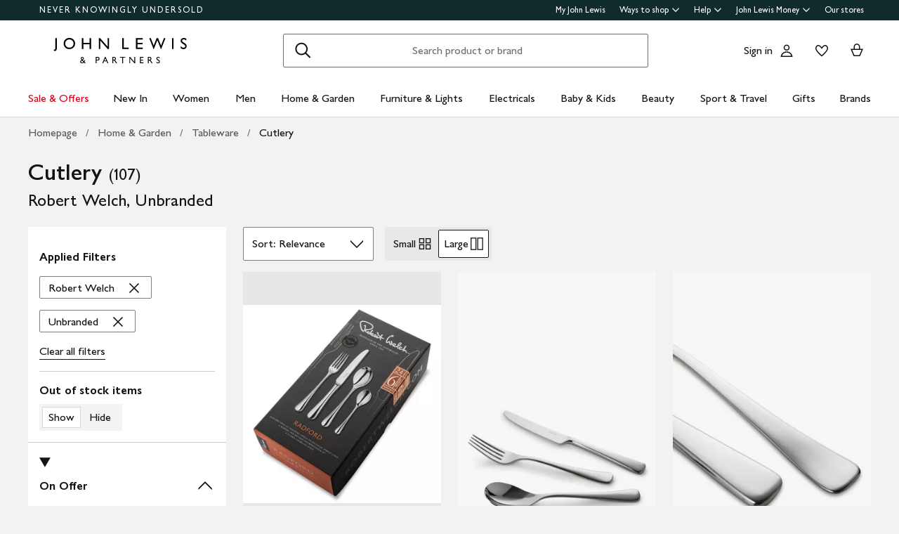

--- FILE ---
content_type: text/html; charset=utf-8
request_url: https://www.johnlewis.com/browse/home-garden/tableware/cutlery/robert-welch/unbranded/_/N-7cuvZ1z141epZ1z140vk
body_size: 52912
content:
<!DOCTYPE html><html lang="en"><head><meta charset="utf-8" data-next-head=""/><meta name="viewport" content="width=device-width" data-next-head=""/><title data-next-head="">Cutlery - Robert Welch, Unbranded | John Lewis &amp; Partners</title><meta name="robots" content="noindex"/><meta name="description" content="Shop for Cutlery - Robert Welch, Unbranded at John Lewis &amp; Partners. Free standard delivery on orders above &amp;#163;70."/><meta property="og:site_name" content="John Lewis &amp; Partners"/><meta property="og:url" content="https://www.johnlewis.com/browse/home-garden/tableware/cutlery/robert-welch/unbranded/_/N-7cuvZ1z141epZ1z140vk"/><meta property="og:image" content="//media.johnlewiscontent.com/i/JohnLewis/232208402?"/><meta property="og:image" content="//media.johnlewiscontent.com/i/JohnLewis/231217654?"/><meta property="og:image" content="//media.johnlewiscontent.com/i/JohnLewis/232491589?"/><meta property="og:image:type" content="image/jpeg"/><meta property="og:type" content="website"/><meta property="og:locale" content="en_GB"/><meta property="og:title" content="Cutlery - Robert Welch, Unbranded | John Lewis &amp; Partners"/><meta property="og:description" content="Shop for Cutlery - Robert Welch, Unbranded at John Lewis &amp; Partners. Free standard delivery on orders above &amp;#163;70."/><link rel="manifest" href="/static/assets/favicon/manifest.json"/><meta http-equiv="X-UA-Compatible" content="IE=edge"/><meta name="theme-color" content="#ffffff"/><meta name="twitter:card" content="summary_large_image"/><meta name="twitter:site" content="@JLandPartners"/><meta name="apple-itunes-app" content="app-id=486502369, app-argument=m.johnlewis.com"/><meta name="mobile-web-app-capable" content="yes"/><link rel="shortcut icon" type="image/x-icon" href="https://www.johnlewis.com/static/assets/favicon/favicon.ico"/><link rel="icon" type="image/svg+xml" href="https://www.johnlewis.com/static/assets/favicon.svg"/><link rel="apple-touch-icon" href="https://www.johnlewis.com/static/assets/favicon/apple-touch-icon.png"/><link rel="canonical" href="https://www.johnlewis.com/browse/home-garden/tableware/cutlery/robert-welch/unbranded/_/N-7cuvZ1z141epZ1z140vk" data-next-head=""/><link rel="preload" as="image" fetchpriority="high" href="//media.johnlewiscontent.com/i/JohnLewis/232208402?wid=117&amp;hei=156" imagesrcset="//media.johnlewiscontent.com/i/JohnLewis/232208402?wid=117&amp;hei=156 117w, //media.johnlewiscontent.com/i/JohnLewis/232208402?wid=234&amp;hei=312 234w, //media.johnlewiscontent.com/i/JohnLewis/232208402?wid=330&amp;hei=440 330w, //media.johnlewiscontent.com/i/JohnLewis/232208402?wid=366&amp;hei=488 366w, //media.johnlewiscontent.com/i/JohnLewis/232208402?wid=411&amp;hei=548 411w, //media.johnlewiscontent.com/i/JohnLewis/232208402?wid=564&amp;hei=752 564w, //media.johnlewiscontent.com/i/JohnLewis/232208402?wid=686&amp;hei=915 686w" imagesizes="(max-width: 567px) calc(100vw - 32px), (min-width: 568px) and (max-width:767px) calc(50vw - 24px), (min-width: 768px) and (max-width:1200px) calc(25vw - 30), 282px" data-next-head=""/><link rel="preconnect" href="https://media.johnlewiscontent.com"/><link rel="dns-prefetch" href="https://media.johnlewiscontent.com"/><link rel="preconnect" href="https://se.monetate.net"/><link rel="dns-prefetch" href="https://se.monetate.net"/><link rel="preload" href="https://www.johnlewis.com/static/core/fonts/GillSansNovaforJLVar.woff2" as="font" type="font/woff2" crossorigin="true"/><link rel="preload" href="/standard-plp/_next/static/css/411613da0d36eab9.css" as="style"/><link rel="preload" href="/standard-plp/_next/static/css/7093b3176cecc378.css" as="style"/><link rel="preload" href="/standard-plp/_next/static/css/0e04c4096083d476.css" as="style"/><script>window.__jlMetricsConfig = {"agentID":"284635895","applicationID":"278569429","appVersion":"2026-01-20T12:20:19.969Z"};</script><script type="text/javascript" src="https://www.johnlewis.com/browser-performance/newrelic.js"></script><script type="module" src="https://www.johnlewis.com/browser-performance/jl-init-metrics.b6692da7.js" data-assembly-source="browser-performance/jl-init-metrics" defer=""></script><link rel="stylesheet" href="https://www.johnlewis.com/static/core/css/jlp-styles-4.css"/><script type="text/javascript">var monetateT = new Date().getTime();</script><script type="text/javascript" src="//se.monetate.net/js/2/a-76ca7dd3/p/johnlewis.com/entry.js"></script><link rel="stylesheet" href="/standard-plp/_next/static/css/411613da0d36eab9.css" data-n-g=""/><link rel="stylesheet" href="/standard-plp/_next/static/css/7093b3176cecc378.css" data-n-p=""/><link rel="stylesheet" href="/standard-plp/_next/static/css/0e04c4096083d476.css" data-n-p=""/><noscript data-n-css=""></noscript><script defer="" nomodule="" src="/standard-plp/_next/static/chunks/polyfills-42372ed130431b0a.js"></script><script src="/standard-plp/_next/static/chunks/webpack-0ae4188c3c6b0da7.js" defer=""></script><script src="/standard-plp/_next/static/chunks/framework-0278aad5a5672c58.js" defer=""></script><script src="/standard-plp/_next/static/chunks/main-7291ee0466ff9bfe.js" defer=""></script><script src="/standard-plp/_next/static/chunks/pages/_app-1eccc42d9be83955.js" defer=""></script><script src="/standard-plp/_next/static/chunks/118-7aa321e433fcea83.js" defer=""></script><script src="/standard-plp/_next/static/chunks/pages/%5Btype%5D/%5B%5B...facetId%5D%5D-80adb08a9063151a.js" defer=""></script><script src="/standard-plp/_next/static/standard-plp-1e6be13417abaa8451545cb4ebcd7164152ec002/_buildManifest.js" defer=""></script><script src="/standard-plp/_next/static/standard-plp-1e6be13417abaa8451545cb4ebcd7164152ec002/_ssgManifest.js" defer=""></script><meta name="searchpilot-poc" content="success"/></head><body id="plp-root" class="john-lewis"><div id="page-root" data-component="standard-plp-ui"><div id="assembly-scaffold-header-header">
  <meta name="viewport" content="width=device-width, initial-scale=1"/>
  <link rel="stylesheet" href="https://www.johnlewis.com/header-ui-assets/static/scaffold-vendor.css"/>
  <link rel="stylesheet" href="https://www.johnlewis.com/header-ui-assets/static/scaffold.78381.css"/>
  
  <script type="application/ld+json">{
  "@context": "http://schema.org",
  "@type": "Organization",
  "name": "John Lewis & Partners",
  "url": "http://www.johnlewis.com",
  "sameAs": [
    "https://www.facebook.com/JohnLewisandPartners",
    "https://twitter.com/JLandPartners",
    "https://www.youtube.com/JohnLewisandPartners",
    "https://www.pinterest.co.uk/johnlewisandpartners",
    "https://www.instagram.com/JohnLewisandPartners",
    "https://www.linkedin.com/company/johnlewisandpartners"
  ],
  "logo": "https://www.johnlewis.com/static/assets/logo/john-lewis-logo.png",
  "contactPoint": [
    {
      "@type": "ContactPoint",
      "telephone": "+44-3456-100-329",
      "contactType": "customer service",
      "areaServed": "GB"
    },
    {
      "@type": "ContactPoint",
      "telephone": "+44-1698-54-54-54",
      "contactType": "customer service"
    },
    {
      "@type": "ContactPoint",
      "telephone": "+44-3301-230-106",
      "contactType": "technical support"
    }
  ]
}</script>
  <script type="application/ld+json">{
  "@context": "https://schema.org",
  "@type": "WebSite",
  "url": "https://www.johnlewis.com/",
  "potentialAction": {
    "@type": "SearchAction",
    "target": "https://www.johnlewis.com/search?search-term={search_term_string}",
    "query-input": "required name=search_term_string"
  }
}</script>
  
  <script>
    window.__PRELOADED_STATE__ = {"query":{"includeCoreCSS":"false","includeCoreJS":"false","includePolyfills":"false","stickySearchHeader":"true"},"stickySearchHeader":"true"}
  </script>
  <div id="minibasket"></div>
  <div data-assembly-source="browse-ui/header" id="root"><link rel="preload" as="image" href="https://www.johnlewis.com/header-ui-assets/static/images/john-lewis-partners-f6c40704.svg"/><div><div id="assembly-esi-experimentation-page-load-experiments-experimentation-esi">
    <div class="empty-experiences-document">
      <div data-testid="empty-esi-document" id="experimentation-esi"></div>
    </div>
  </div><header class="header-wrapper-siteWide--5d435"><div class="header-wrapper-headerContainer--0ea26"><ul class="link-list-list--b26ee skip-links-skip--60470"><li class="skip-link-skipLinkItem--3e6cf"><a class="skip-link-skipLink--05237" href="#main">Skip to main content</a></li><li class="skip-link-skipLinkItem--3e6cf"><a class="skip-link-skipLink--05237" href="#footer">Skip to footer</a></li></ul><div class="responsive-header-header--5d5e4" data-testid="header-wrapper"><div class="responsive-header-container--52138 responsive-header-peepHeader--1b8ca" data-testid="header-container"><div class="prenav-topBar--2efee" data-testid="header-top-bar"><div class="prenav-topLinks--5d671" data-testid="header-top-links"><span class="prenav-nkuContainer--0db47"><a href="/content/never-knowingly-undersold" class="prenav-nkuLink--01e88">NEVER KNOWINGLY UNDERSOLD</a></span><ul class="link-list-list--b26ee top-links-links--ec60c"><li class="prenav-link-headerLinksContainer--29564" data-testid="prenav-redesign-container"><a class="prenav-link-headerLinkItem--a1f5d prenav-link-headerLinkItem__prenav--6abe7 prenav-link-underlinedHeaderLinkItem--6abd4 prenav-link-underlinedHeaderLinkItem__prenav--81276" href="/our-services/my-john-lewis" tabindex="0">My John Lewis</a></li><li class="prenav-link-headerLinksContainer--29564" data-testid="prenav-redesign-container"><a class="prenav-link-headerLinkItem--a1f5d prenav-link-headerLinkItem__prenav--6abe7" href="#" tabindex="0" aria-haspopup="true" aria-expanded="false" aria-controls="prenav-menu">Ways to shop<svg aria-hidden="true" class="BaseIcon-module-icon--0cd6d prenav-link-menuChevronIcon--edeaa" data-jlds="true" height="16" role="img" viewBox="0 0 16 16" width="16" xmlns="http://www.w3.org/2000/svg"><path clip-rule="evenodd" d="M2 6.06061L7.46973 11.5303L8.00006 12.0607L8.53039 11.5303L14 6.06073L14 3.93941L8.00006 9.93935L2 3.93929L2 6.06061Z" fill-rule="evenodd"></path></svg></a></li><li class="prenav-link-headerLinksContainer--29564" data-testid="prenav-redesign-container"><a class="prenav-link-headerLinkItem--a1f5d prenav-link-headerLinkItem__prenav--6abe7" href="#" tabindex="0" aria-haspopup="true" aria-expanded="false" aria-controls="prenav-menu">Help<svg aria-hidden="true" class="BaseIcon-module-icon--0cd6d prenav-link-menuChevronIcon--edeaa" data-jlds="true" height="16" role="img" viewBox="0 0 16 16" width="16" xmlns="http://www.w3.org/2000/svg"><path clip-rule="evenodd" d="M2 6.06061L7.46973 11.5303L8.00006 12.0607L8.53039 11.5303L14 6.06073L14 3.93941L8.00006 9.93935L2 3.93929L2 6.06061Z" fill-rule="evenodd"></path></svg></a></li><li class="prenav-link-headerLinksContainer--29564" data-testid="prenav-redesign-container"><a class="prenav-link-headerLinkItem--a1f5d prenav-link-headerLinkItem__prenav--6abe7" href="#" tabindex="0" aria-haspopup="true" aria-expanded="false" aria-controls="prenav-menu">John Lewis Money<svg aria-hidden="true" class="BaseIcon-module-icon--0cd6d prenav-link-menuChevronIcon--edeaa" data-jlds="true" height="16" role="img" viewBox="0 0 16 16" width="16" xmlns="http://www.w3.org/2000/svg"><path clip-rule="evenodd" d="M2 6.06061L7.46973 11.5303L8.00006 12.0607L8.53039 11.5303L14 6.06073L14 3.93941L8.00006 9.93935L2 3.93929L2 6.06061Z" fill-rule="evenodd"></path></svg></a></li><li class="prenav-link-headerLinksContainer--29564" data-testid="prenav-redesign-container"><a class="prenav-link-headerLinkItem--a1f5d prenav-link-headerLinkItem__prenav--6abe7 prenav-link-underlinedHeaderLinkItem--6abd4 prenav-link-underlinedHeaderLinkItem__prenav--81276" href="/our-shops" tabindex="0">Our stores</a></li></ul></div></div><div class="responsive-header-logoRow--ddc50" data-testid="header-logo-row"><div class="logo-container--2ea3f" data-testid="logo-container"><a href="/"><img src="https://www.johnlewis.com/header-ui-assets/static/images/john-lewis-partners-f6c40704.svg" alt="John Lewis &amp; Partners Home" class="logo-logo--5b465"/></a></div><div class="responsive-header-search--ed6f8" id="mobile-search" data-testid="mobile-search"><div class="search-form--4e760" data-search-form="true" id="search-container"><form data-testid="search-form" name="search-form" class="search-form--4e760" action="/search"><label for="mobileSearch" class="search-visuallyHidden--5e62b">Search</label><div class="search-input-searchInputContainer--9a2a2" data-testid="search-input-container"><div class="search-input-searchContainer--503ec" data-testid="search-container"><div class="search-input-glassIconContainer--2cd0b"><button data-jlds="true" aria-disabled="false" class="Button-module-c-button--d7ee6 Button-module-c-button--primary--0d006 search-input-searchBarButton--9839b" type="submit"><svg aria-hidden="true" class="BaseIcon-module-icon--0cd6d search-input-invertedIcon--989dc" data-jlds="true" height="32" role="img" viewBox="0 0 32 32" width="32" xmlns="http://www.w3.org/2000/svg"><path clip-rule="evenodd" d="M19.7434 20.5321C18.2306 21.7378 16.314 22.4583 14.2292 22.4583C9.33915 22.4583 5.375 18.4942 5.375 13.6042C5.375 8.71415 9.33915 4.75 14.2292 4.75C19.1192 4.75 23.0833 8.71415 23.0833 13.6042C23.0833 15.6888 22.3629 17.6051 21.1575 19.1178L27.3325 25.2928L25.9183 26.707L19.7434 20.5321ZM21.0833 13.6042C21.0833 17.3896 18.0146 20.4583 14.2292 20.4583C10.4437 20.4583 7.375 17.3896 7.375 13.6042C7.375 9.81872 10.4437 6.75 14.2292 6.75C18.0146 6.75 21.0833 9.81872 21.0833 13.6042Z" fill-rule="evenodd"></path></svg><span class="search-input-visuallyHidden--0cebc">Search</span></button></div><input type="text" id="mobileSearch" label="Search" placeholder="Search product or brand" maxlength="150" autocomplete="off" class="search-input-searchInput--1dbfe" name="search-term" value=""/><div class="search-input-closeIconContainer--302eb"><button data-jlds="true" aria-disabled="false" class="Button-module-c-button--d7ee6 Button-module-c-button--primary--0d006 search-input-searchBarButton--9839b search-input-hide--1a570" type="reset"><svg aria-hidden="true" class="BaseIcon-module-icon--0cd6d search-input-invertedIcon--989dc" data-jlds="true" height="32" role="img" viewBox="0 0 32 32" width="32" xmlns="http://www.w3.org/2000/svg"><path clip-rule="evenodd" d="M14.5859 16.0001L7.29297 8.70718L8.70718 7.29297L16.0001 14.5859L23.293 7.29297L24.7072 8.70718L17.4143 16.0001L24.7072 23.293L23.293 24.7072L16.0001 17.4143L8.70718 24.7072L7.29297 23.293L14.5859 16.0001Z" fill-rule="evenodd"></path></svg><span class="search-input-visuallyHidden--0cebc">Clear</span></button></div></div></div></form><button data-testid="close-expanded-search-desktop" class="typeahead-overlay-bpCloseButton--4d2f0 typeahead-overlay-bpCloseButton__hidden--6472c typeahead-overlay-bpCloseButton__desktop--6c9e8"><svg aria-hidden="true" class="BaseIcon-module-icon--0cd6d typeahead-overlay-closeIcon--52415" data-jlds="true" height="24" role="img" viewBox="0 0 24 24" width="24" xmlns="http://www.w3.org/2000/svg"><path clip-rule="evenodd" d="M10.9384 11.9991L4.96875 6.02941L6.02941 4.96875L11.9991 10.9384L17.9687 4.96875L19.0294 6.02941L13.0597 11.9991L19.0294 17.9687L17.9687 19.0294L11.9991 13.0597L6.02941 19.0294L4.96875 17.9687L10.9384 11.9991Z" fill-rule="evenodd"></path></svg><span>Close</span></button></div><div class="search-typeaheadResults--27724 search-typeaheadResults__hidden--1da9a"></div></div><div class="responsive-header-buttonContainer--1c8ce"><div class="responsive-header-overlayButtons--9a1d9"><ul><li class="responsive-header-backButton--56f98"><button data-testid="typeahead-back-button" class="typeahead-overlay-backButton--d8c82"><svg aria-hidden="true" class="BaseIcon-module-icon--0cd6d typeahead-overlay-backIcon--aff9a" data-jlds="true" height="24" role="img" viewBox="0 0 24 24" width="24" xmlns="http://www.w3.org/2000/svg"><path d="M11.4385 4H13.5599L6.30985 11.25H19.5V12.75H6.31169L13.5617 20H11.4404L3.43945 11.9991L11.4385 4Z"></path></svg><span>Back</span></button></li><li><button data-testid="close-expanded-search-mobile" class="typeahead-overlay-bpCloseButton--4d2f0 typeahead-overlay-bpCloseButton__hidden--6472c typeahead-overlay-bpCloseButton__mobile--96cff"><svg aria-hidden="true" class="BaseIcon-module-icon--0cd6d typeahead-overlay-closeIcon--52415" data-jlds="true" height="24" role="img" viewBox="0 0 24 24" width="24" xmlns="http://www.w3.org/2000/svg"><path clip-rule="evenodd" d="M10.9384 11.9991L4.96875 6.02941L6.02941 4.96875L11.9991 10.9384L17.9687 4.96875L19.0294 6.02941L13.0597 11.9991L19.0294 17.9687L17.9687 19.0294L11.9991 13.0597L6.02941 19.0294L4.96875 17.9687L10.9384 11.9991Z" fill-rule="evenodd"></path></svg><span>Close</span></button></li></ul></div><nav data-testid="user-tools-nav" class="user-tools-nav--2cae4"><ul class="user-tools-navList--36f40"><li class="user-tools-navListItem--35c8e user-tools-storeFinder--0f211"><a class="store-finder-icon-link--f2e03" href="/our-shops" data-test="store-finder-anchor" data-testid="store-finder-anchor" aria-label="Store finder"><svg aria-hidden="false" class="BaseIcon-module-icon--0cd6d store-finder-icon-icon--1ba23" data-jlds="true" height="24" role="img" viewBox="0 0 24 24" width="24" xmlns="http://www.w3.org/2000/svg"><title>Store Finder</title><path d="M12 7.5C12.8284 7.5 13.5 6.82843 13.5 6C13.5 5.17157 12.8284 4.5 12 4.5C11.1716 4.5 10.5 5.17157 10.5 6C10.5 6.82843 11.1716 7.5 12 7.5Z"></path><path clip-rule="evenodd" d="M21 6H16.482C16.4939 5.89048 16.5 5.78323 16.5 5.67857C16.5 2.78571 13.9286 1.5 12 1.5C10.0714 1.5 7.5 2.78571 7.5 5.67857C7.5 5.78323 7.50614 5.89048 7.51799 6H3V20.4H21V6ZM10.9771 11.9729C11.3532 12.4023 11.7055 12.7769 12 13.0714C12.2945 12.7769 12.6468 12.4023 13.0229 11.9729C14.1066 10.7354 15.3877 9.04263 16.0512 7.5H19.5V18.9H16.5V13.1992H7.5V18.9H4.5V7.5H7.94881C8.6123 9.04263 9.89337 10.7354 10.9771 11.9729ZM12 10.8633C12.5175 10.2649 13.076 9.5626 13.5742 8.83385C14.0112 8.19454 14.3813 7.56448 14.6375 6.98903C14.9014 6.39615 15 5.95938 15 5.67857C15 4.73725 14.6057 4.11614 14.056 3.69139C13.461 3.23156 12.667 3 12 3C11.333 3 10.539 3.23156 9.94396 3.69139C9.39428 4.11614 9 4.73725 9 5.67857C9 5.95938 9.09857 6.39615 9.36252 6.98903C9.61871 7.56448 9.98879 8.19454 10.4258 8.83385C10.924 9.5626 11.4825 10.2649 12 10.8633ZM11.25 18.8992V14.6992H9V18.8992H11.25ZM15 18.8992H12.75V14.6992H15V18.8992Z" fill-rule="evenodd"></path></svg><span class="store-finder-icon-label--cbe69" data-testid="store-finder-icon-label">Stores</span></a></li><li class="user-tools-navListItem--35c8e"><div class="account-links-container--6b10e"><div class="account-links-signIn--77bfe account-links-desktop--277a1" data-testid="account-sign-in-url"><a href="/sign-in">Sign in</a></div><a href="/my-account" data-test="account-button" data-testid="account-button" class="account-button-container--4be25" aria-label="Go to your account"><svg aria-hidden="true" class="BaseIcon-module-icon--0cd6d account-button-icon--0bd7a" data-jlds="true" data-testid="account-button-icon" height="24" role="img" viewBox="0 0 24 24" width="24" xmlns="http://www.w3.org/2000/svg"><path clip-rule="evenodd" d="M16.2501 7.75013C16.2501 10.0974 14.3473 12.0003 12 12.0003C9.6528 12.0003 7.75 10.0974 7.75 7.75013C7.75 5.40285 9.6528 3.5 12 3.5C14.3473 3.5 16.2501 5.40285 16.2501 7.75013ZM14.7501 7.75013C14.7501 9.26902 13.5188 10.5003 12 10.5003C10.4813 10.5003 9.25 9.26902 9.25 7.75013C9.25 6.23124 10.4813 5 12 5C13.5188 5 14.7501 6.23124 14.7501 7.75013Z" fill-rule="evenodd"></path><path clip-rule="evenodd" d="M20.2385 19.5017C20.3689 19.986 20.4574 20.4874 20.5 21.0017H3.5C3.54259 20.4874 3.63112 19.986 3.76151 19.5017C4.73714 15.8779 8.05594 13.21 12 13.21C15.9441 13.21 19.2629 15.8779 20.2385 19.5017ZM12 14.71C15.11 14.71 17.7446 16.7205 18.6724 19.5017H5.32757C6.25544 16.7205 8.88997 14.71 12 14.71Z" fill-rule="evenodd"></path></svg><span class="account-button-label--56115">Account</span></a><div class="account-wishlist-container--cc46e"><a href="https://account.johnlewis.com/wish-list" class="account-wishlist-link--1594d account-wishlist-desktop--627a7" data-test="wishlist-button" data-testid="wishlist-button" aria-label="View your wishlist"><svg aria-hidden="true" class="BaseIcon-module-icon--0cd6d account-wishlist-icon--83b5d" data-jlds="true" height="24" role="img" viewBox="0 0 24 24" width="24" xmlns="http://www.w3.org/2000/svg"><path clip-rule="evenodd" d="M11.9991 9.67459L10.8236 8.19181C10.2777 7.50318 9.79598 6.91572 9.26357 6.45076C8.73491 5.98908 8.19089 5.67848 7.67228 5.55469C6.84353 5.36754 5.88225 5.67967 5.26677 6.37691C4.72892 7.00611 4.46455 7.97207 4.50374 9.0509C4.53859 9.71357 4.92028 10.6642 5.70066 11.8429C6.45764 12.9862 7.47588 14.1766 8.5338 15.2803C9.58634 16.3785 10.6484 17.3602 11.4719 18.0861C11.6639 18.2554 11.8425 18.4104 12.0044 18.5492C12.8589 17.8138 14.1711 16.637 15.474 15.2768C16.5308 14.1735 17.5476 12.9844 18.3029 11.8422C19.0843 10.6605 19.4636 9.70905 19.4946 9.04745C19.5427 7.97205 19.2742 7.01001 18.7291 6.37432C18.1193 5.67504 17.1606 5.36531 16.3239 5.55513C15.7936 5.6797 15.2629 5.98107 14.7446 6.4419C14.2018 6.92458 13.7123 7.51345 13.1745 8.19181L11.9991 9.67459ZM15.9864 4.09359C17.3854 3.77385 18.9044 4.28955 19.8637 5.39315C20.7332 6.40392 21.0529 7.786 20.993 9.11651C20.798 13.312 12.7675 19.8825 12.0491 20.4703C12.0311 20.4851 12.0176 20.4961 12.0091 20.5032C11.6493 20.2247 3.215 13.4174 3.00514 9.11651C2.95517 7.79631 3.26496 6.40392 4.13438 5.39315C5.09373 4.29987 6.6127 3.77385 8.01176 4.09359C8.8412 4.28955 9.60068 4.75368 10.2502 5.32095C10.5203 5.55682 10.7749 5.8141 11.0189 6.08312C11.3617 6.46111 11.6838 6.86231 11.9991 7.25999C12.3149 6.86152 12.6377 6.46305 12.9813 6.08526C13.2247 5.81766 13.4785 5.56044 13.7479 5.32095C14.3974 4.74337 15.1469 4.28955 15.9864 4.09359Z" fill-rule="evenodd"></path></svg></a></div></div></li><li class="user-tools-navListItem--35c8e"><a id="minibasket-icon-anchor" class="basket-link--13291" href="/basket" data-test="basket-anchor" data-testid="basket-anchor" aria-label="View your basket"><span data-test="basket-amount" data-testid="basket-amount" class="basket-amount-visuallyHidden--aeac0">0</span><span class="basket-amount-visuallyHidden--aeac0">items in Basket</span><svg aria-hidden="true" class="BaseIcon-module-icon--0cd6d basket-icon--af88c" data-jlds="true" height="24" role="img" viewBox="0 0 24 24" width="24" xmlns="http://www.w3.org/2000/svg"><path clip-rule="evenodd" d="m7.5 9.50003h-4.5l4.49198 10.49997h8.98392l4.5241-10.49997h-4.5v-2.90005c-.0448-2.54845-2.0428-4.59998-4.5-4.59998s-4.45441 2.05155-4.49923 4.59998l-.00077.08756zm7.5-2.81249c0-1.8187-1.4003-3.18754-3-3.18754s-3 1.36879-3 3.1875v2.81253h6zm-6.51823 11.81246-3.20856-7.5h13.44719l-3.2315 7.5z" fill-rule="evenodd"></path></svg><span class="user-tools-navListItemLabel--4c748" data-testid="basket-icon-label">Basket</span></a></li><li class="user-tools-navListItem--35c8e user-tools-menu--73199" data-testid="menu-icon"><a href="/menu" class="user-tools-navListItemLink--12bbd" data-testid="nav-link--menu" role="button" aria-expanded="false" aria-controls="main-navigation-menu"><span class="user-tools-visuallyHidden--4fc06">Menu</span><svg aria-hidden="false" class="BaseIcon-module-icon--0cd6d user-tools-icon--98592" data-jlds="true" data-testid="nav-menu-icon" height="24" role="img" viewBox="0 0 24 24" width="24" xmlns="http://www.w3.org/2000/svg"><title>Open Menu</title><path clip-rule="evenodd" d="M21 5.75H3V4.25H21V5.75ZM21 12.7402H3V11.2402H21V12.7402ZM21 19.75H3V18.25H21V19.75Z" fill-rule="evenodd"></path></svg><span class="user-tools-navListItemLabel--4c748" data-testid="nav-menu-label">Menu</span></a></li></ul></nav></div></div><div class="typeahead-overlay-bpTransparentOverlay--40e13 typeahead-overlay-bpTransparentOverlay__hidden--4da14" data-testid="search-transparent-overlay"></div><div class="typeahead-overlay-bpOverlay--875af typeahead-overlay-bpOverlay__hidden--179aa typeahead-overlay-bpOverlay__white--27df5" data-testid="search-bp-overlay"></div><hr data-testid="typeahead-separator" class="responsive-header-typeaheadSeparator--5707d responsive-header-typeaheadSeparator__hidden--9ad83 responsive-header-typeaheadSeparator__hidden__doTransition--2e68c"/></div></div></div><nav class="DesktopMenu-desktopMenu--816da" data-testid="navigation-menu"><ul class="DesktopMenu-desktopMenuList--bafa5" data-testid="navigation-menu-list"><li class="DesktopMenuItem-desktopMenuItem--75bbf" data-testid="nav-sale-&amp;-offers"><a class="DesktopMenuItem-desktopMenuItemLink--e53bb DesktopMenuItem-offersLabel--910e4" href="/special-offers/c50000110" id="desktop-menu-item-sale-&amp;-offers">Sale &amp; Offers</a></li><li class="DesktopMenuItem-desktopMenuItem--75bbf" data-testid="nav-new-in"><a class="DesktopMenuItem-desktopMenuItemLink--e53bb" href="/new-in/c300000007497" id="desktop-menu-item-new-in">New In</a></li><li class="DesktopMenuItem-desktopMenuItem--75bbf" data-testid="nav-women"><a class="DesktopMenuItem-desktopMenuItemLink--e53bb" href="/women/c50000298" id="desktop-menu-item-women">Women</a></li><li class="DesktopMenuItem-desktopMenuItem--75bbf" data-testid="nav-men"><a class="DesktopMenuItem-desktopMenuItemLink--e53bb" href="/men/c50000300" id="desktop-menu-item-men">Men</a></li><li class="DesktopMenuItem-desktopMenuItem--75bbf" data-testid="nav-home-&amp;-garden"><a class="DesktopMenuItem-desktopMenuItemLink--e53bb" href="/home-garden/c500006" id="desktop-menu-item-home-&amp;-garden">Home &amp; Garden</a></li><li class="DesktopMenuItem-desktopMenuItem--75bbf" data-testid="nav-furniture-&amp;-lights"><a class="DesktopMenuItem-desktopMenuItemLink--e53bb" href="/furniture-lights/c9780211221" id="desktop-menu-item-furniture-&amp;-lights">Furniture &amp; Lights</a></li><li class="DesktopMenuItem-desktopMenuItem--75bbf" data-testid="nav-electricals"><a class="DesktopMenuItem-desktopMenuItemLink--e53bb" href="/electricals/c500001" id="desktop-menu-item-electricals">Electricals</a></li><li class="DesktopMenuItem-desktopMenuItem--75bbf" data-testid="nav-baby-&amp;-kids"><a class="DesktopMenuItem-desktopMenuItemLink--e53bb" href="/baby-child/c5000010" id="desktop-menu-item-baby-&amp;-kids">Baby &amp; Kids</a></li><li class="DesktopMenuItem-desktopMenuItem--75bbf" data-testid="nav-beauty"><a class="DesktopMenuItem-desktopMenuItemLink--e53bb" href="/beauty/c50000296" id="desktop-menu-item-beauty">Beauty</a></li><li class="DesktopMenuItem-desktopMenuItem--75bbf" data-testid="nav-sport-&amp;-travel"><a class="DesktopMenuItem-desktopMenuItemLink--e53bb" href="/sport-leisure/c5000011" id="desktop-menu-item-sport-&amp;-travel">Sport &amp; Travel</a></li><li class="DesktopMenuItem-desktopMenuItem--75bbf" data-testid="nav-gifts"><a class="DesktopMenuItem-desktopMenuItemLink--e53bb" href="/gifts/c500009" id="desktop-menu-item-gifts">Gifts</a></li><li class="DesktopMenuItem-desktopMenuItem--75bbf" data-testid="nav-brands-"><a class="DesktopMenuItem-desktopMenuItemLink--e53bb" href="/brands/c70000340036" id="desktop-menu-item-brands-">Brands </a></li></ul><div class="DesktopMenu-desktopMenuOverlay--6a716" data-testid="desktop-menu-overlay"></div></nav></header></div></div>
  
  
  

  <script defer="" src="https://www.johnlewis.com/auth/config.js"></script>
         <script defer="" src="https://www.johnlewis.com/auth/auth.js"></script>

  <script defer="" src="https://www.johnlewis.com/header-ui-assets/static/scaffold-vendor.ec5e7.js"></script>
  <script defer="" src="https://www.johnlewis.com/header-ui-assets/static/scaffold.d2af0.js"></script>

  
  
  
</div><link rel="preload" as="image" imagesrcset="//media.johnlewiscontent.com/i/JohnLewis/232208402?fmt=auto&amp;$background-off-white$&amp;wid=117&amp;hei=156 117w, //media.johnlewiscontent.com/i/JohnLewis/232208402?fmt=auto&amp;$background-off-white$&amp;wid=234&amp;hei=312 234w, //media.johnlewiscontent.com/i/JohnLewis/232208402?fmt=auto&amp;$background-off-white$&amp;wid=330&amp;hei=440 330w, //media.johnlewiscontent.com/i/JohnLewis/232208402?fmt=auto&amp;$background-off-white$&amp;wid=366&amp;hei=488 366w, //media.johnlewiscontent.com/i/JohnLewis/232208402?fmt=auto&amp;$background-off-white$&amp;wid=411&amp;hei=548 411w, //media.johnlewiscontent.com/i/JohnLewis/232208402?fmt=auto&amp;$background-off-white$&amp;wid=564&amp;hei=752 564w, //media.johnlewiscontent.com/i/JohnLewis/232208402?fmt=auto&amp;$background-off-white$&amp;wid=686&amp;hei=915 686w" imagesizes="(max-width: 567px) calc(100vw - 32px), (min-width: 568px) and (max-width:767px) calc(50vw - 24px), (min-width: 768px) and (max-width:1200px) calc(25vw - 30), 282px"/><link rel="preload" as="image" imagesrcset="//media.johnlewiscontent.com/i/JohnLewis/232208402alt1?fmt=auto&amp;$background-off-white$&amp;wid=117&amp;hei=156 117w, //media.johnlewiscontent.com/i/JohnLewis/232208402alt1?fmt=auto&amp;$background-off-white$&amp;wid=234&amp;hei=312 234w, //media.johnlewiscontent.com/i/JohnLewis/232208402alt1?fmt=auto&amp;$background-off-white$&amp;wid=330&amp;hei=440 330w, //media.johnlewiscontent.com/i/JohnLewis/232208402alt1?fmt=auto&amp;$background-off-white$&amp;wid=366&amp;hei=488 366w, //media.johnlewiscontent.com/i/JohnLewis/232208402alt1?fmt=auto&amp;$background-off-white$&amp;wid=411&amp;hei=548 411w, //media.johnlewiscontent.com/i/JohnLewis/232208402alt1?fmt=auto&amp;$background-off-white$&amp;wid=564&amp;hei=752 564w, //media.johnlewiscontent.com/i/JohnLewis/232208402alt1?fmt=auto&amp;$background-off-white$&amp;wid=686&amp;hei=915 686w" imagesizes="(max-width: 567px) calc(100vw - 32px), (min-width: 568px) and (max-width:767px) calc(50vw - 24px), (min-width: 768px) and (max-width:1200px) calc(25vw - 30), 282px"/><link rel="preload" as="image" imagesrcset="//media.johnlewiscontent.com/i/JohnLewis/231217654?fmt=auto&amp;$background-off-white$&amp;wid=117&amp;hei=156 117w, //media.johnlewiscontent.com/i/JohnLewis/231217654?fmt=auto&amp;$background-off-white$&amp;wid=234&amp;hei=312 234w, //media.johnlewiscontent.com/i/JohnLewis/231217654?fmt=auto&amp;$background-off-white$&amp;wid=330&amp;hei=440 330w, //media.johnlewiscontent.com/i/JohnLewis/231217654?fmt=auto&amp;$background-off-white$&amp;wid=366&amp;hei=488 366w, //media.johnlewiscontent.com/i/JohnLewis/231217654?fmt=auto&amp;$background-off-white$&amp;wid=411&amp;hei=548 411w, //media.johnlewiscontent.com/i/JohnLewis/231217654?fmt=auto&amp;$background-off-white$&amp;wid=564&amp;hei=752 564w, //media.johnlewiscontent.com/i/JohnLewis/231217654?fmt=auto&amp;$background-off-white$&amp;wid=686&amp;hei=915 686w" imagesizes="(max-width: 567px) calc(100vw - 32px), (min-width: 568px) and (max-width:767px) calc(50vw - 24px), (min-width: 768px) and (max-width:1200px) calc(25vw - 30), 282px"/><link rel="preload" as="image" imagesrcset="//media.johnlewiscontent.com/i/JohnLewis/231217654alt1?fmt=auto&amp;$background-off-white$&amp;wid=117&amp;hei=156 117w, //media.johnlewiscontent.com/i/JohnLewis/231217654alt1?fmt=auto&amp;$background-off-white$&amp;wid=234&amp;hei=312 234w, //media.johnlewiscontent.com/i/JohnLewis/231217654alt1?fmt=auto&amp;$background-off-white$&amp;wid=330&amp;hei=440 330w, //media.johnlewiscontent.com/i/JohnLewis/231217654alt1?fmt=auto&amp;$background-off-white$&amp;wid=366&amp;hei=488 366w, //media.johnlewiscontent.com/i/JohnLewis/231217654alt1?fmt=auto&amp;$background-off-white$&amp;wid=411&amp;hei=548 411w, //media.johnlewiscontent.com/i/JohnLewis/231217654alt1?fmt=auto&amp;$background-off-white$&amp;wid=564&amp;hei=752 564w, //media.johnlewiscontent.com/i/JohnLewis/231217654alt1?fmt=auto&amp;$background-off-white$&amp;wid=686&amp;hei=915 686w" imagesizes="(max-width: 567px) calc(100vw - 32px), (min-width: 568px) and (max-width:767px) calc(50vw - 24px), (min-width: 768px) and (max-width:1200px) calc(25vw - 30), 282px"/><link rel="preload" as="image" imagesrcset="//media.johnlewiscontent.com/i/JohnLewis/232491589?fmt=auto&amp;$background-off-white$&amp;wid=117&amp;hei=156 117w, //media.johnlewiscontent.com/i/JohnLewis/232491589?fmt=auto&amp;$background-off-white$&amp;wid=234&amp;hei=312 234w, //media.johnlewiscontent.com/i/JohnLewis/232491589?fmt=auto&amp;$background-off-white$&amp;wid=330&amp;hei=440 330w, //media.johnlewiscontent.com/i/JohnLewis/232491589?fmt=auto&amp;$background-off-white$&amp;wid=366&amp;hei=488 366w, //media.johnlewiscontent.com/i/JohnLewis/232491589?fmt=auto&amp;$background-off-white$&amp;wid=411&amp;hei=548 411w, //media.johnlewiscontent.com/i/JohnLewis/232491589?fmt=auto&amp;$background-off-white$&amp;wid=564&amp;hei=752 564w, //media.johnlewiscontent.com/i/JohnLewis/232491589?fmt=auto&amp;$background-off-white$&amp;wid=686&amp;hei=915 686w" imagesizes="(max-width: 567px) calc(100vw - 32px), (min-width: 568px) and (max-width:767px) calc(50vw - 24px), (min-width: 768px) and (max-width:1200px) calc(25vw - 30), 282px"/><link rel="preload" as="image" imagesrcset="//media.johnlewiscontent.com/i/JohnLewis/232491589alt1?fmt=auto&amp;$background-off-white$&amp;wid=117&amp;hei=156 117w, //media.johnlewiscontent.com/i/JohnLewis/232491589alt1?fmt=auto&amp;$background-off-white$&amp;wid=234&amp;hei=312 234w, //media.johnlewiscontent.com/i/JohnLewis/232491589alt1?fmt=auto&amp;$background-off-white$&amp;wid=330&amp;hei=440 330w, //media.johnlewiscontent.com/i/JohnLewis/232491589alt1?fmt=auto&amp;$background-off-white$&amp;wid=366&amp;hei=488 366w, //media.johnlewiscontent.com/i/JohnLewis/232491589alt1?fmt=auto&amp;$background-off-white$&amp;wid=411&amp;hei=548 411w, //media.johnlewiscontent.com/i/JohnLewis/232491589alt1?fmt=auto&amp;$background-off-white$&amp;wid=564&amp;hei=752 564w, //media.johnlewiscontent.com/i/JohnLewis/232491589alt1?fmt=auto&amp;$background-off-white$&amp;wid=686&amp;hei=915 686w" imagesizes="(max-width: 567px) calc(100vw - 32px), (min-width: 568px) and (max-width:767px) calc(50vw - 24px), (min-width: 768px) and (max-width:1200px) calc(25vw - 30), 282px"/><link rel="preload" as="image" imagesrcset="//media.johnlewiscontent.com/i/JohnLewis/113491616?fmt=auto&amp;$background-off-white$&amp;wid=117&amp;hei=156 117w, //media.johnlewiscontent.com/i/JohnLewis/113491616?fmt=auto&amp;$background-off-white$&amp;wid=234&amp;hei=312 234w, //media.johnlewiscontent.com/i/JohnLewis/113491616?fmt=auto&amp;$background-off-white$&amp;wid=330&amp;hei=440 330w, //media.johnlewiscontent.com/i/JohnLewis/113491616?fmt=auto&amp;$background-off-white$&amp;wid=366&amp;hei=488 366w, //media.johnlewiscontent.com/i/JohnLewis/113491616?fmt=auto&amp;$background-off-white$&amp;wid=411&amp;hei=548 411w, //media.johnlewiscontent.com/i/JohnLewis/113491616?fmt=auto&amp;$background-off-white$&amp;wid=564&amp;hei=752 564w, //media.johnlewiscontent.com/i/JohnLewis/113491616?fmt=auto&amp;$background-off-white$&amp;wid=686&amp;hei=915 686w" imagesizes="(max-width: 567px) calc(100vw - 32px), (min-width: 568px) and (max-width:767px) calc(50vw - 24px), (min-width: 768px) and (max-width:1200px) calc(25vw - 30), 282px"/><link rel="preload" as="image" imagesrcset="//media.johnlewiscontent.com/i/JohnLewis/113491616alt1?fmt=auto&amp;$background-off-white$&amp;wid=117&amp;hei=156 117w, //media.johnlewiscontent.com/i/JohnLewis/113491616alt1?fmt=auto&amp;$background-off-white$&amp;wid=234&amp;hei=312 234w, //media.johnlewiscontent.com/i/JohnLewis/113491616alt1?fmt=auto&amp;$background-off-white$&amp;wid=330&amp;hei=440 330w, //media.johnlewiscontent.com/i/JohnLewis/113491616alt1?fmt=auto&amp;$background-off-white$&amp;wid=366&amp;hei=488 366w, //media.johnlewiscontent.com/i/JohnLewis/113491616alt1?fmt=auto&amp;$background-off-white$&amp;wid=411&amp;hei=548 411w, //media.johnlewiscontent.com/i/JohnLewis/113491616alt1?fmt=auto&amp;$background-off-white$&amp;wid=564&amp;hei=752 564w, //media.johnlewiscontent.com/i/JohnLewis/113491616alt1?fmt=auto&amp;$background-off-white$&amp;wid=686&amp;hei=915 686w" imagesizes="(max-width: 567px) calc(100vw - 32px), (min-width: 568px) and (max-width:767px) calc(50vw - 24px), (min-width: 768px) and (max-width:1200px) calc(25vw - 30), 282px"/><meta name="total-number-of-items" content="24"/><div id="__next"><main id="main" tabindex="-1" data-testid="component-plp"><aside aria-label="Banner Ad" data-testid="banner-container" class="Banner_banner__2gTcR"><div class="Banner_container__4x5h3 Banner_adtechbanners__r90LC"><div id="assembly-esi-online-adverts-banner-browse-esiadtechbanner"><script id="__ONLINE_ADS_BANNER_DATA__" type="application/json">{}</script><script defer="" src="/static/bucket/adtech-banner-esi-assets/main.ea02560966f93fe7ba51.js" charset="utf-8" type="text/javascript"></script><div id="online-ads-banner-esi"></div></div></div></aside><div class="PLP_plp__YRdh1"><span id="add-to-wish-list-esi" data-test-id="wish-list-esi" data-mode="icon-placeholder"><div id="assembly-add-to-wishlist-exclude-cpa-add-to-wishlist-component"><script defer="defer" src="https://www.johnlewis.com/add-to-wishlist/static/js/main.5c073b75.js"></script><link href="https://www.johnlewis.com/add-to-wishlist/static/css/main.bdc153dc.css" rel="stylesheet"/><div id="add-to-wishlist-component-root"></div></div></span><div data-testid="component-grid-row" class="GridRow_row__WLYAt GridRow_row__WLYAt PLP_plp__header__QHoEw" id="js-plp-header"><div data-testid="component-grid-column" class="GridColumn_col-12__75ong"><header class="Header_heading__Q_As_"><div class="Breadcrumbs_breadcrumbs-carousel__Aq_Uq"><div id="assembly-esi-breadcrumbs-browse-n-7cuvz1z141epz1z140vk-esibreadcrumbs"><style>
        .breadcrumbs-carousel{max-width:1200px;margin:0 auto;position:relative;-ms-overflow-style:none;scrollbar-width:none}.breadcrumbs-carousel ::-webkit-scrollbar{display:none}.breadcrumbs-carousel ol{display:flex;padding:6px 0px;margin:0}.breadcrumbs-carousel li{margin-bottom:0}.breadcrumbs-carousel--fade-overlay{display:flex;padding-top:1px;position:absolute;width:100%;max-width:1248px;height:32px;flex-direction:row;justify-content:space-between;z-index:10;pointer-events:none}@media only screen and (min-width: 768px){.breadcrumbs-carousel--fade-overlay{height:48px}}.breadcrumbs-carousel--fade-left{width:18px;height:100%;background:linear-gradient(to left, rgba(255, 255, 255, 0), #fff)}@media only screen and (min-width: 768px){.breadcrumbs-carousel--fade-left{background:hsla(0,0%,100%,0)}}.breadcrumbs-carousel--fade-right{width:18px;height:100%}.breadcrumbs-carousel--container{max-width:100%;overflow-x:auto;min-height:44px;margin-left:8px}@media only screen and (min-width: 1280px){.breadcrumbs-carousel--container{margin-left:5px}}@media only screen and (min-width: 1280px){.breadcrumbs-carousel--container{margin-left:-8px}}.breadcrumbs-carousel--list{white-space:nowrap;overflow:visible;list-style:none;font-size:16px;font-weight:400}.breadcrumbs-carousel--crumb-item{display:inline-flex}.breadcrumbs-carousel--crumb-item+.breadcrumbs-carousel--crumb-item:before{color:#6b6b6b;content:"/";float:left;line-height:32px;margin:0px 4px}.breadcrumbs-carousel--link{display:flex;border-radius:5px;padding:5px 8px;color:#5b5b5b;text-decoration:none;background-color:rgba(0,0,0,0);transition:border-color .2s ease-in-out,background-color .125s}.breadcrumbs-carousel--link:hover,.breadcrumbs-carousel--link:active,.breadcrumbs-carousel--link:focus{color:#141414;background-color:rgba(20,20,20,.14)}.breadcrumbs-carousel--link-last{color:#141414}.breadcrumbs-carousel--nolink{display:flex;padding:5px 8px;color:#141414}.breadcrumbs-carousel--brand-item,.breadcrumbs-carousel--range-item{display:inline-flex}.breadcrumbs-carousel--brand-item:before,.breadcrumbs-carousel--range-item:before{color:#141414;content:"•";float:left;margin:0px 4px;line-height:32px}.breadcrumbs-carousel--brand-item-last,.breadcrumbs-carousel--range-item-last{padding-right:16px}@media only screen and (min-width: 768px){.breadcrumbs-carousel--brand-item-last,.breadcrumbs-carousel--range-item-last{padding-right:0}}
</style>

<script type="application/ld+json">
        {"@context":"https://schema.org","@type":"WebPage","breadcrumb":{"itemListElement":[{"item":{"name":"Homepage","@id":"https://www.johnlewis.com/"},"@type":"ListItem","position":"1"},{"item":{"name":"Home & Garden","@id":"https://www.johnlewis.com/home-garden/c500006"},"@type":"ListItem","position":"2"},{"item":{"name":"Tableware","@id":"https://www.johnlewis.com/home-garden/tableware/c60000249"},"@type":"ListItem","position":"3"},{"item":{"name":"Cutlery","@id":"https://www.johnlewis.com/browse/home-garden/tableware/cutlery/_/N-7cuv"},"@type":"ListItem","position":"4"}],"@type":"BreadcrumbList"}}
</script>

<nav data-test="breadcrumbs" class="breadcrumbs-carousel" aria-label="Breadcrumbs">
    <div class="breadcrumbs-carousel--container">
        <ol class="breadcrumbs-carousel--list">
            
            <li class="breadcrumbs-carousel--crumb-item breadcrumbs-carousel--crumb-item-first ">
                 
                <a href="/" class="breadcrumbs-carousel--link
            ">Homepage</a>
                 
            </li>
            
            <li class="breadcrumbs-carousel--crumb-item  ">
                 
                <a href="/home-garden/c500006" class="breadcrumbs-carousel--link
            ">Home &amp; Garden</a>
                 
            </li>
            
            <li class="breadcrumbs-carousel--crumb-item  ">
                 
                <a href="/home-garden/tableware/c60000249" class="breadcrumbs-carousel--link
            ">Tableware</a>
                 
            </li>
            
            <li class="breadcrumbs-carousel--crumb-item  breadcrumbs-carousel--crumb-item-last">
                 
                <a href="/browse/home-garden/tableware/cutlery/_/N-7cuv" class="breadcrumbs-carousel--link
            breadcrumbs-carousel--link-last">Cutlery</a>
                 
            </li>
            
        </ol>
    </div>
</nav>


<script>
    window.jlData = window.jlData || {};
    window.jlData.page = window.jlData.page || {}
    window.jlData.page.pageInfo = window.jlData.page.pageInfo || {}
        window.jlData.page.pageInfo.breadCrumb = window.jlData.page.pageInfo.breadCrumb || [{"clickable":1,"value":"Home & Garden"},{"clickable":1,"value":"Tableware"},{"clickable":1,"value":"Cutlery"}];
        
</script>


<script>
    try {
        const containerClassName = '.breadcrumbs-carousel--container';
        if (document.querySelector(containerClassName))
            document.querySelector(containerClassName).scrollLeft = document.querySelector(
                containerClassName
            ).scrollWidth;
    } catch (error) {
        console.error(error);
    }
</script>
</div></div><div class="Header_heading__copy__NsR2L"><h1 tabindex="-1"><span data-testid="heading-term" class="Header_heading__term__7SFGS">Cutlery </span><span aria-hidden="true" data-testid="sub-heading" class="Header_heading__subheading__WnSHC">Robert Welch, Unbranded</span></h1><span class="Header_heading__count__dReni" data-testid="heading-num-results">(107)</span></div></header><span id="screen-reader-updates" class="PLP_visuallyHidden__GiTb3" aria-live="assertive">There are 107 results, Your applied filters are, brand robert welch, brand unbranded, </span></div></div><a data-testid="skip-filters-link" href="#main-content" data-jlds="true" aria-disabled="false" class="Button_c-button__fpzZq Button_c-button--secondary__7bSPp PLP_visuallyHidden__GiTb3 PLP_visibleOnFocus___C257">Skip Filters</a><div></div><div data-testid="component-grid-row" class="GridRow_row__WLYAt GridRow_row__WLYAt PLP_plp__body__q3BY3" id="js-plp-body"><div data-testid="facet-container" class="GridColumn_col-lg-3__wRmRm GridColumn_col-xl-3__mC8qA Facets_plp__facets__jmxLe Facets_plp__facets--desktop__WtRph"><nav aria-label="Filters" data-testid="component-facets" class="Facets_facets__z3iIa"><h2 class="visuallyHidden">Filters</h2><div class="AppliedFilters_container__3SryL AppliedFilters_breadbox__Ei8hQ AppliedFilters_oos_filter__qWL2F"><h3 class="AppliedFilters_header__yt_iN">Applied Filters</h3><ul class="AppliedFilters_filters__DsbiB" data-testid="applied-filters"><li class="AppliedFilters_filter__5LB22 AppliedFilters_breadbox__Ei8hQ"><a class="AppliedFilters_filterLink__lspYq" aria-label="&#39;Robert Welch&#39; filter Remove" data-testid="applied-filter__link" href="/browse/home-garden/tableware/cutlery/unbranded/_/N-7cuvZ1z140vk"><span class="AppliedFilters_filterLinkText__W528U">Robert Welch</span><div class="AppliedFilters_filterLinkIcon__KEkvd"><svg aria-hidden="false" class="BaseIcon_icon__g_2B8" data-jlds="true" height="24" role="img" viewBox="0 0 24 24" width="24" xmlns="http://www.w3.org/2000/svg"><title>Remove filter</title><path clip-rule="evenodd" d="M10.9384 11.9991L4.96875 6.02941L6.02941 4.96875L11.9991 10.9384L17.9687 4.96875L19.0294 6.02941L13.0597 11.9991L19.0294 17.9687L17.9687 19.0294L11.9991 13.0597L6.02941 19.0294L4.96875 17.9687L10.9384 11.9991Z" fill-rule="evenodd"></path></svg></div></a></li><li class="AppliedFilters_filter__5LB22 AppliedFilters_breadbox__Ei8hQ"><a class="AppliedFilters_filterLink__lspYq" aria-label="&#39;Unbranded&#39; filter Remove" data-testid="applied-filter__link" href="/browse/home-garden/tableware/cutlery/robert-welch/_/N-7cuvZ1z141ep"><span class="AppliedFilters_filterLinkText__W528U">Unbranded</span><div class="AppliedFilters_filterLinkIcon__KEkvd"><svg aria-hidden="false" class="BaseIcon_icon__g_2B8" data-jlds="true" height="24" role="img" viewBox="0 0 24 24" width="24" xmlns="http://www.w3.org/2000/svg"><title>Remove filter</title><path clip-rule="evenodd" d="M10.9384 11.9991L4.96875 6.02941L6.02941 4.96875L11.9991 10.9384L17.9687 4.96875L19.0294 6.02941L13.0597 11.9991L19.0294 17.9687L17.9687 19.0294L11.9991 13.0597L6.02941 19.0294L4.96875 17.9687L10.9384 11.9991Z" fill-rule="evenodd"></path></svg></div></a></li><a class="ClearFilters_link__jDtgl ClearFilters_underline-offset__vcCaT" href="/browse/home-garden/tableware/cutlery/_/N-7cuv"><button data-testid="clear-filter-button" data-jlds="true" aria-disabled="false" class="Button_c-button__fpzZq Button_c-button--underlined__6vrXM Button_c-button--small__E2UsL ClearFilters_clearAllDrawerButton__Fw8FY" type="button">Clear all filters</button></a></ul></div><a class="OutOfStockFilter_container__z4OeY" data-testid="oos-switch" tabindex="0" role="switch" aria-checked="true" href="/browse/home-garden/tableware/cutlery/robert-welch/unbranded/show-in-stock-items-only/_/N-7cuvZ1z141epZ1z140vkZ1z0wxdt"><span class="OutOfStockFilter_label__33we8" data-testid="facets-hide-out-of-stock">Out of stock items</span><span class="oos-toggle_oos-toggle__ZiXyL oos-toggle_oos-toggle--checked__XcZ5o" aria-hidden="true"><span class="oos-toggle_oos-toggle__label__QXtj6 undefined">Show</span><span class="oos-toggle_oos-toggle__label__QXtj6 oos-toggle_oos-toggle__label--right__8iXJD">Hide</span></span></a><div class="accordion_accordion__LXZAD accordion_accordion--large__nnpIR" data-jlds="true"><details class="accordion_accordion__item__74KJf FacetAccordion_facetAccordionItem__DgFvS" data-jlds="true" open=""><summary class="accordion_accordion__summary__wFP4s"><span class="accordion_accordion__header__MAQvn"><div class="FacetAccordion_collapsedSummaryWrapper__0Ff_3"><h3 class="FacetAccordion_facetLabel__DZ4G8" id="accordion-summary-on-offer">On Offer</h3></div><div class="accordion_accordion__icon__dx6Od"></div></span></summary><div class="accordion_accordion__content__nC0K4"><div aria-labelledby="accordion-summary-on-offer" role="group" data-testid="accordion-on offer" data-label="On Offer" data-test2="position1"><ul class="FacetAccordion_list__Ik2n_"><li class="FacetItem_listItem__lalGb" visible="true"><a class="FacetItem_link__bV4hY" aria-checked="false" data-testid="All Offers" role="checkbox" href="/browse/home-garden/tableware/cutlery/robert-welch/unbranded/all-offers/_/N-7cuvZ1z141epZ1z140vkZ1yzvw1q"><div data-jlds="true" data-testid="checkbox-all-offers-(2)"><span type="checkbox" class="option_c-option__input__L_xnY visually-hidden_visuallyHidden__sBMOc" id="On-Offer-All-Offers" name="On-Offer-All-Offers"></span><span aria-disabled="false" class="option_c-option__label__Y3_qx"><div class="option_c-option__control__p0vfS option_c-option__control--checkbox__jFY_t"></div><div><div class="">All Offers (2)</div></div></span></div></a></li><li class="FacetItem_listItem__lalGb FacetItem_last__1ZUCn" visible="true"><a class="FacetItem_link__bV4hY" aria-checked="false" data-testid="Reduced To Clear" role="checkbox" href="/browse/home-garden/tableware/cutlery/robert-welch/unbranded/reduced-to-clear/_/N-7cuvZ1z141epZ1z140vkZ1yzwd58"><div data-jlds="true" data-testid="checkbox-reduced-to-clear-(1)"><span type="checkbox" class="option_c-option__input__L_xnY visually-hidden_visuallyHidden__sBMOc" id="On-Offer-Reduced-To-Clear" name="On-Offer-Reduced-To-Clear"></span><span aria-disabled="false" class="option_c-option__label__Y3_qx"><div class="option_c-option__control__p0vfS option_c-option__control--checkbox__jFY_t"></div><div><div class="">Reduced To Clear (1)</div></div></span></div></a></li></ul></div></div></details></div><div class="accordion_accordion__LXZAD accordion_accordion--large__nnpIR" data-jlds="true"><details class="accordion_accordion__item__74KJf FacetAccordion_facetAccordionItem__DgFvS" data-jlds="true" open=""><summary class="accordion_accordion__summary__wFP4s"><span class="accordion_accordion__header__MAQvn"><div class="FacetAccordion_collapsedSummaryWrapper__0Ff_3"><h3 class="FacetAccordion_facetLabel__DZ4G8" id="accordion-summary-product-type">Product Type</h3></div><div class="accordion_accordion__icon__dx6Od"></div></span></summary><div class="accordion_accordion__content__nC0K4"><div aria-labelledby="accordion-summary-product-type" role="group" data-testid="accordion-product type" data-label="Product Type" data-test2="position2"><ul class="FacetAccordion_list__Ik2n_"><li class="FacetItem_listItem__lalGb" visible="true"><a class="FacetItem_link__bV4hY" aria-checked="false" data-testid="Cutlery Sets" role="checkbox" href="/browse/home-garden/tableware/cutlery/robert-welch/unbranded/cutlery-sets/_/N-7cuvZ1z141epZ1z140vkZ1z0w48d"><div data-jlds="true" data-testid="checkbox-cutlery-sets-(39)"><span type="checkbox" class="option_c-option__input__L_xnY visually-hidden_visuallyHidden__sBMOc" id="Product-Type-Cutlery-Sets" name="Product-Type-Cutlery-Sets"></span><span aria-disabled="false" class="option_c-option__label__Y3_qx"><div class="option_c-option__control__p0vfS option_c-option__control--checkbox__jFY_t"></div><div><div class="">Cutlery Sets (39)</div></div></span></div></a></li><li class="FacetItem_listItem__lalGb" visible="true"><a class="FacetItem_link__bV4hY" aria-checked="false" data-testid="Spoons" role="checkbox" href="/browse/home-garden/tableware/cutlery/robert-welch/unbranded/spoons/_/N-7cuvZ1z141epZ1z140vkZ1z0wiqg"><div data-jlds="true" data-testid="checkbox-spoons-(27)"><span type="checkbox" class="option_c-option__input__L_xnY visually-hidden_visuallyHidden__sBMOc" id="Product-Type-Spoons" name="Product-Type-Spoons"></span><span aria-disabled="false" class="option_c-option__label__Y3_qx"><div class="option_c-option__control__p0vfS option_c-option__control--checkbox__jFY_t"></div><div><div class="">Spoons (27)</div></div></span></div></a></li><li class="FacetItem_listItem__lalGb" visible="true"><a class="FacetItem_link__bV4hY" aria-checked="false" data-testid="Knives" role="checkbox" href="/browse/home-garden/tableware/cutlery/robert-welch/unbranded/knives/_/N-7cuvZ1z141epZ1z140vkZ1z0wkb7"><div data-jlds="true" data-testid="checkbox-knives-(21)"><span type="checkbox" class="option_c-option__input__L_xnY visually-hidden_visuallyHidden__sBMOc" id="Product-Type-Knives" name="Product-Type-Knives"></span><span aria-disabled="false" class="option_c-option__label__Y3_qx"><div class="option_c-option__control__p0vfS option_c-option__control--checkbox__jFY_t"></div><div><div class="">Knives (21)</div></div></span></div></a></li><li class="FacetItem_listItem__lalGb" visible="true"><a class="FacetItem_link__bV4hY" aria-checked="false" data-testid="Forks" role="checkbox" href="/browse/home-garden/tableware/cutlery/robert-welch/unbranded/forks/_/N-7cuvZ1z141epZ1z140vkZ1z0wkb3"><div data-jlds="true" data-testid="checkbox-forks-(15)"><span type="checkbox" class="option_c-option__input__L_xnY visually-hidden_visuallyHidden__sBMOc" id="Product-Type-Forks" name="Product-Type-Forks"></span><span aria-disabled="false" class="option_c-option__label__Y3_qx"><div class="option_c-option__control__p0vfS option_c-option__control--checkbox__jFY_t"></div><div><div class="">Forks (15)</div></div></span></div></a></li><li class="FacetItem_listItem__lalGb" visible="true"><a class="FacetItem_link__bV4hY" aria-checked="false" data-testid="Cutlery Trays" role="checkbox" href="/browse/home-garden/tableware/cutlery/robert-welch/unbranded/cutlery-trays/_/N-7cuvZ1z141epZ1z140vkZ1yzz01r"><div data-jlds="true" data-testid="checkbox-cutlery-trays-(10)"><span type="checkbox" class="option_c-option__input__L_xnY visually-hidden_visuallyHidden__sBMOc" id="Product-Type-Cutlery-Trays" name="Product-Type-Cutlery-Trays"></span><span aria-disabled="false" class="option_c-option__label__Y3_qx"><div class="option_c-option__control__p0vfS option_c-option__control--checkbox__jFY_t"></div><div><div class="">Cutlery Trays (10)</div></div></span></div></a></li><li class="FacetItem_listItem__lalGb" visible="true"><a class="FacetItem_link__bV4hY" aria-checked="false" data-testid="Salad Servers" role="checkbox" href="/browse/home-garden/tableware/cutlery/robert-welch/unbranded/salad-servers/_/N-7cuvZ1z141epZ1z140vkZno65"><div data-jlds="true" data-testid="checkbox-salad-servers-(4)"><span type="checkbox" class="option_c-option__input__L_xnY visually-hidden_visuallyHidden__sBMOc" id="Product-Type-Salad-Servers" name="Product-Type-Salad-Servers"></span><span aria-disabled="false" class="option_c-option__label__Y3_qx"><div class="option_c-option__control__p0vfS option_c-option__control--checkbox__jFY_t"></div><div><div class="">Salad Servers (4)</div></div></span></div></a></li><li class="FacetItem_listItem__lalGb" visible="true"><a class="FacetItem_link__bV4hY" aria-checked="false" data-testid="Spoons, Scoops &amp; Ladles" role="checkbox" href="/browse/home-garden/tableware/cutlery/robert-welch/unbranded/spoons-scoops-ladles/_/N-7cuvZ1z141epZ1z140vkZ1yzsgkt"><div data-jlds="true" data-testid="checkbox-spoons,-scoops-&amp;-ladles-(4)"><span type="checkbox" class="option_c-option__input__L_xnY visually-hidden_visuallyHidden__sBMOc" id="Product-Type-Spoons,-Scoops-&amp;-Ladles" name="Product-Type-Spoons,-Scoops-&amp;-Ladles"></span><span aria-disabled="false" class="option_c-option__label__Y3_qx"><div class="option_c-option__control__p0vfS option_c-option__control--checkbox__jFY_t"></div><div><div class="">Spoons, Scoops &amp; Ladles (4)</div></div></span></div></a></li><li class="FacetItem_listItem__lalGb" visible="true"><a class="FacetItem_link__bV4hY" aria-checked="false" data-testid="Tongs" role="checkbox" href="/browse/home-garden/tableware/cutlery/robert-welch/unbranded/tongs/_/N-7cuvZ1z141epZ1z140vkZ1z0vviy"><div data-jlds="true" data-testid="checkbox-tongs-(3)"><span type="checkbox" class="option_c-option__input__L_xnY visually-hidden_visuallyHidden__sBMOc" id="Product-Type-Tongs" name="Product-Type-Tongs"></span><span aria-disabled="false" class="option_c-option__label__Y3_qx"><div class="option_c-option__control__p0vfS option_c-option__control--checkbox__jFY_t"></div><div><div class="">Tongs (3)</div></div></span></div></a></li><li class="FacetItem_listItem__lalGb" visible="true"><a class="FacetItem_link__bV4hY" aria-checked="false" data-testid="Cake Slice" role="checkbox" href="/browse/home-garden/tableware/cutlery/robert-welch/unbranded/cake-slice/_/N-7cuvZ1z141epZ1z140vkZpx3o"><div data-jlds="true" data-testid="checkbox-cake-slice-(2)"><span type="checkbox" class="option_c-option__input__L_xnY visually-hidden_visuallyHidden__sBMOc" id="Product-Type-Cake-Slice" name="Product-Type-Cake-Slice"></span><span aria-disabled="false" class="option_c-option__label__Y3_qx"><div class="option_c-option__control__p0vfS option_c-option__control--checkbox__jFY_t"></div><div><div class="">Cake Slice (2)</div></div></span></div></a></li><li class="FacetItem_listItem__lalGb FacetItem_last__1ZUCn" visible="true"><a class="FacetItem_link__bV4hY" aria-checked="false" data-testid="Cheese Gifts" role="checkbox" href="/browse/home-garden/tableware/cutlery/robert-welch/unbranded/cheese-gifts/_/N-7cuvZ1z141epZ1z140vkZ1z0ws3v"><div data-jlds="true" data-testid="checkbox-cheese-gifts-(1)"><span type="checkbox" class="option_c-option__input__L_xnY visually-hidden_visuallyHidden__sBMOc" id="Product-Type-Cheese-Gifts" name="Product-Type-Cheese-Gifts"></span><span aria-disabled="false" class="option_c-option__label__Y3_qx"><div class="option_c-option__control__p0vfS option_c-option__control--checkbox__jFY_t"></div><div><div class="">Cheese Gifts (1)</div></div></span></div></a></li></ul></div></div></details></div><div class="accordion_accordion__LXZAD accordion_accordion--large__nnpIR" data-jlds="true"><details class="accordion_accordion__item__74KJf FacetAccordion_facetAccordionItem__DgFvS" data-jlds="true" open=""><summary class="accordion_accordion__summary__wFP4s"><span class="accordion_accordion__header__MAQvn"><div class="FacetAccordion_collapsedSummaryWrapper__0Ff_3"><h3 class="FacetAccordion_facetLabel__DZ4G8" id="accordion-summary-cutlery-type">Cutlery Type</h3></div><div class="accordion_accordion__icon__dx6Od"></div></span></summary><div class="accordion_accordion__content__nC0K4"><div aria-labelledby="accordion-summary-cutlery-type" role="group" data-testid="accordion-cutlery type" data-label="Cutlery Type" data-test2="position3"><ul class="FacetAccordion_list__Ik2n_"><li class="FacetItem_listItem__lalGb" visible="true"><a class="FacetItem_link__bV4hY" aria-checked="false" data-testid="Teaspoon" role="checkbox" href="/browse/home-garden/tableware/cutlery/robert-welch/unbranded/teaspoon/_/N-7cuvZ1z141epZ1z140vkZ1z0rile"><div data-jlds="true" data-testid="checkbox-teaspoon-(12)"><span type="checkbox" class="option_c-option__input__L_xnY visually-hidden_visuallyHidden__sBMOc" id="Cutlery-Type-Teaspoon" name="Cutlery-Type-Teaspoon"></span><span aria-disabled="false" class="option_c-option__label__Y3_qx"><div class="option_c-option__control__p0vfS option_c-option__control--checkbox__jFY_t"></div><div><div class="">Teaspoon (12)</div></div></span></div></a></li><li class="FacetItem_listItem__lalGb" visible="true"><a class="FacetItem_link__bV4hY" aria-checked="false" data-testid="Steak Knife" role="checkbox" href="/browse/home-garden/tableware/cutlery/robert-welch/unbranded/steak-knife/_/N-7cuvZ1z141epZ1z140vkZlny4"><div data-jlds="true" data-testid="checkbox-steak-knife-(7)"><span type="checkbox" class="option_c-option__input__L_xnY visually-hidden_visuallyHidden__sBMOc" id="Cutlery-Type-Steak-Knife" name="Cutlery-Type-Steak-Knife"></span><span aria-disabled="false" class="option_c-option__label__Y3_qx"><div class="option_c-option__control__p0vfS option_c-option__control--checkbox__jFY_t"></div><div><div class="">Steak Knife (7)</div></div></span></div></a></li><li class="FacetItem_listItem__lalGb" visible="true"><a class="FacetItem_link__bV4hY" aria-checked="false" data-testid="Serving Set" role="checkbox" href="/browse/home-garden/tableware/cutlery/robert-welch/unbranded/serving-set/_/N-7cuvZ1z141epZ1z140vkZnp1f"><div data-jlds="true" data-testid="checkbox-serving-set-(4)"><span type="checkbox" class="option_c-option__input__L_xnY visually-hidden_visuallyHidden__sBMOc" id="Cutlery-Type-Serving-Set" name="Cutlery-Type-Serving-Set"></span><span aria-disabled="false" class="option_c-option__label__Y3_qx"><div class="option_c-option__control__p0vfS option_c-option__control--checkbox__jFY_t"></div><div><div class="">Serving Set (4)</div></div></span></div></a></li><li class="FacetItem_listItem__lalGb FacetItem_last__1ZUCn" visible="true"><a class="FacetItem_link__bV4hY" aria-checked="false" data-testid="Cheese Knife" role="checkbox" href="/browse/home-garden/tableware/cutlery/robert-welch/unbranded/cheese-knife/_/N-7cuvZ1z141epZ1z140vkZlny3"><div data-jlds="true" data-testid="checkbox-cheese-knife-(2)"><span type="checkbox" class="option_c-option__input__L_xnY visually-hidden_visuallyHidden__sBMOc" id="Cutlery-Type-Cheese-Knife" name="Cutlery-Type-Cheese-Knife"></span><span aria-disabled="false" class="option_c-option__label__Y3_qx"><div class="option_c-option__control__p0vfS option_c-option__control--checkbox__jFY_t"></div><div><div class="">Cheese Knife (2)</div></div></span></div></a></li></ul></div></div></details></div><div class="accordion_accordion__LXZAD accordion_accordion--large__nnpIR" data-jlds="true"><details class="accordion_accordion__item__74KJf FacetAccordion_facetAccordionItem__DgFvS" data-jlds="true"><summary class="accordion_accordion__summary__wFP4s"><span class="accordion_accordion__header__MAQvn"><div class="FacetAccordion_collapsedSummaryWrapper__0Ff_3"><h3 class="FacetAccordion_facetLabel__DZ4G8" id="accordion-summary-brand">Brand</h3><p class="FacetAccordion_collapsedSummary__uXafP">Robert Welch (100)<!-- -->, Unbranded (7)</p></div><div class="accordion_accordion__icon__dx6Od"></div></span></summary><div class="accordion_accordion__content__nC0K4"><div aria-labelledby="accordion-summary-brand" role="group" data-testid="accordion-brand" data-label="Brand" data-test2="position4"><div class="FacetSearch_container__eIFtD" data-testid="facet-search-Brand"><div class="FacetSearch_input__cTv7t FacetSearch_input--search-icon-showing__u4jxi" data-jlds="true"><input aria-invalid="false" class="FieldInput_field-input__1Nppp" aria-label="Search Brand" data-testid="text-input" id="facet-search-Brand" placeholder="Search Brand" type="text" autocomplete="off" name="facet-search-Brand" value=""/></div><span class="FacetSearch_searchIcon__069Yx"><svg aria-hidden="true" class="BaseIcon_icon__g_2B8" data-jlds="true" height="24" role="img" viewBox="0 0 24 24" width="24" xmlns="http://www.w3.org/2000/svg"><path clip-rule="evenodd" d="M16.1667 10.0833C16.1667 13.1669 13.6669 15.6667 10.5833 15.6667C7.49974 15.6667 5 13.1669 5 10.0833C5 6.99974 7.49974 4.5 10.5833 4.5C13.6669 4.5 16.1667 6.99974 16.1667 10.0833ZM15.0336 15.5945C13.8174 16.5778 12.2691 17.1667 10.5833 17.1667C6.67132 17.1667 3.5 13.9954 3.5 10.0833C3.5 6.17132 6.67132 3 10.5833 3C14.4954 3 17.6667 6.17132 17.6667 10.0833C17.6667 11.7692 17.0777 13.3176 16.0942 14.5338L21.0301 19.4696L19.9694 20.5303L15.0336 15.5945Z" fill-rule="evenodd"></path></svg></span></div><ul class="FacetAccordion_list__Ik2n_"><li class="FacetItem_listItem__lalGb" visible="true"><a class="FacetItem_link__bV4hY" aria-checked="false" data-testid="John Lewis" role="checkbox" href="/browse/home-garden/tableware/cutlery/john-lewis/robert-welch/unbranded/_/N-7cuvZ1z141ilZ1z141epZ1z140vk"><div data-jlds="true" data-testid="checkbox-john-lewis-(76)"><span type="checkbox" class="option_c-option__input__L_xnY visually-hidden_visuallyHidden__sBMOc" id="Brand-John-Lewis" name="Brand-John-Lewis"></span><span aria-disabled="false" class="option_c-option__label__Y3_qx"><div class="option_c-option__control__p0vfS option_c-option__control--checkbox__jFY_t"></div><div><div class="">John Lewis (76)</div></div></span></div></a></li><li class="FacetItem_listItem__lalGb FacetItem_divider__ad3nG" visible="true"><a class="FacetItem_link__bV4hY" aria-checked="false" data-testid="John Lewis ANYDAY" role="checkbox" href="/browse/home-garden/tableware/cutlery/john-lewis-anyday/robert-welch/unbranded/_/N-7cuvZo4yoZ1z141epZ1z140vk"><div data-jlds="true" data-testid="checkbox-john-lewis-anyday-(10)"><span type="checkbox" class="option_c-option__input__L_xnY visually-hidden_visuallyHidden__sBMOc" id="Brand-John-Lewis-ANYDAY" name="Brand-John-Lewis-ANYDAY"></span><span aria-disabled="false" class="option_c-option__label__Y3_qx"><div class="option_c-option__control__p0vfS option_c-option__control--checkbox__jFY_t"></div><div><div class="">John Lewis ANYDAY (10)</div></div></span></div></a></li><li class="FacetItem_listItem__lalGb" visible="true"><a class="FacetItem_link__bV4hY FacetItem_active__oZVsm" aria-checked="true" data-testid="Robert Welch" role="checkbox" href="/browse/home-garden/tableware/cutlery/unbranded/_/N-7cuvZ1z140vk"><div data-jlds="true" data-testid="checkbox-robert-welch-(100)"><span type="checkbox" class="option_c-option__input__L_xnY visually-hidden_visuallyHidden__sBMOc option_c-option__input--checked__X5Cz6" id="Brand-Robert-Welch" name="Brand-Robert-Welch"></span><span aria-disabled="false" class="option_c-option__label__Y3_qx"><div class="option_c-option__control__p0vfS option_c-option__control--checkbox__jFY_t"></div><div><div class="">Robert Welch (100)</div></div></span></div></a></li><li class="FacetItem_listItem__lalGb" visible="true"><a class="FacetItem_link__bV4hY FacetItem_active__oZVsm" aria-checked="true" data-testid="Unbranded" role="checkbox" href="/browse/home-garden/tableware/cutlery/robert-welch/_/N-7cuvZ1z141ep"><div data-jlds="true" data-testid="checkbox-unbranded-(7)"><span type="checkbox" class="option_c-option__input__L_xnY visually-hidden_visuallyHidden__sBMOc option_c-option__input--checked__X5Cz6" id="Brand-Unbranded" name="Brand-Unbranded"></span><span aria-disabled="false" class="option_c-option__label__Y3_qx"><div class="option_c-option__control__p0vfS option_c-option__control--checkbox__jFY_t"></div><div><div class="">Unbranded (7)</div></div></span></div></a></li><li class="FacetItem_listItem__lalGb" visible="true"><a class="FacetItem_link__bV4hY" aria-checked="false" data-testid="Alessi" role="checkbox" href="/browse/home-garden/tableware/cutlery/alessi/robert-welch/unbranded/_/N-7cuvZ1z140t2Z1z141epZ1z140vk"><div data-jlds="true" data-testid="checkbox-alessi-(5)"><span type="checkbox" class="option_c-option__input__L_xnY visually-hidden_visuallyHidden__sBMOc" id="Brand-Alessi" name="Brand-Alessi"></span><span aria-disabled="false" class="option_c-option__label__Y3_qx"><div class="option_c-option__control__p0vfS option_c-option__control--checkbox__jFY_t"></div><div><div class="">Alessi (5)</div></div></span></div></a></li><li class="FacetItem_listItem__lalGb" visible="true"><a class="FacetItem_link__bV4hY" aria-checked="false" data-testid="Arthur Price" role="checkbox" href="/browse/home-garden/tableware/cutlery/arthur-price/robert-welch/unbranded/_/N-7cuvZ1z140giZ1z141epZ1z140vk"><div data-jlds="true" data-testid="checkbox-arthur-price-(42)"><span type="checkbox" class="option_c-option__input__L_xnY visually-hidden_visuallyHidden__sBMOc" id="Brand-Arthur-Price" name="Brand-Arthur-Price"></span><span aria-disabled="false" class="option_c-option__label__Y3_qx"><div class="option_c-option__control__p0vfS option_c-option__control--checkbox__jFY_t"></div><div><div class="">Arthur Price (42)</div></div></span></div></a></li><li class="FacetItem_listItem__lalGb" visible="true"><a class="FacetItem_link__bV4hY" aria-checked="false" data-testid="Brabantia" role="checkbox" href="/browse/home-garden/tableware/cutlery/brabantia/robert-welch/unbranded/_/N-7cuvZ1z1419tZ1z141epZ1z140vk"><div data-jlds="true" data-testid="checkbox-brabantia-(1)"><span type="checkbox" class="option_c-option__input__L_xnY visually-hidden_visuallyHidden__sBMOc" id="Brand-Brabantia" name="Brand-Brabantia"></span><span aria-disabled="false" class="option_c-option__label__Y3_qx"><div class="option_c-option__control__p0vfS option_c-option__control--checkbox__jFY_t"></div><div><div class="">Brabantia (1)</div></div></span></div></a></li><li class="FacetItem_listItem__lalGb FacetItem_last__1ZUCn" visible="true"><a class="FacetItem_link__bV4hY" aria-checked="false" data-testid="Culinary Concepts" role="checkbox" href="/browse/home-garden/tableware/cutlery/culinary-concepts/robert-welch/unbranded/_/N-7cuvZ1z13xh6Z1z141epZ1z140vk"><div data-jlds="true" data-testid="checkbox-culinary-concepts-(8)"><span type="checkbox" class="option_c-option__input__L_xnY visually-hidden_visuallyHidden__sBMOc" id="Brand-Culinary-Concepts" name="Brand-Culinary-Concepts"></span><span aria-disabled="false" class="option_c-option__label__Y3_qx"><div class="option_c-option__control__p0vfS option_c-option__control--checkbox__jFY_t"></div><div><div class="">Culinary Concepts (8)</div></div></span></div></a></li><li class="FacetItem_listItem__lalGb FacetItem_hidden__JPShW" visible="false"><a class="FacetItem_link__bV4hY" aria-checked="false" data-testid="Done by Deer" role="checkbox" href="/browse/home-garden/tableware/cutlery/done-by-deer/robert-welch/unbranded/_/N-7cuvZ1yziea8Z1z141epZ1z140vk"><div data-jlds="true" data-testid="checkbox-done-by-deer-(1)"><span type="checkbox" class="option_c-option__input__L_xnY visually-hidden_visuallyHidden__sBMOc" id="Brand-Done-by-Deer" name="Brand-Done-by-Deer"></span><span aria-disabled="false" class="option_c-option__label__Y3_qx"><div class="option_c-option__control__p0vfS option_c-option__control--checkbox__jFY_t"></div><div><div class="">Done by Deer (1)</div></div></span></div></a></li><li class="FacetItem_listItem__lalGb FacetItem_hidden__JPShW" visible="false"><a class="FacetItem_link__bV4hY" aria-checked="false" data-testid="Georg Jensen" role="checkbox" href="/browse/home-garden/tableware/cutlery/georg-jensen/robert-welch/unbranded/_/N-7cuvZ1z140dcZ1z141epZ1z140vk"><div data-jlds="true" data-testid="checkbox-georg-jensen-(2)"><span type="checkbox" class="option_c-option__input__L_xnY visually-hidden_visuallyHidden__sBMOc" id="Brand-Georg-Jensen" name="Brand-Georg-Jensen"></span><span aria-disabled="false" class="option_c-option__label__Y3_qx"><div class="option_c-option__control__p0vfS option_c-option__control--checkbox__jFY_t"></div><div><div class="">Georg Jensen (2)</div></div></span></div></a></li><li class="FacetItem_listItem__lalGb FacetItem_hidden__JPShW" visible="false"><a class="FacetItem_link__bV4hY" aria-checked="false" data-testid="Jamie Oliver" role="checkbox" href="/browse/home-garden/tableware/cutlery/jamie-oliver/robert-welch/unbranded/_/N-7cuvZ1z1419aZ1z141epZ1z140vk"><div data-jlds="true" data-testid="checkbox-jamie-oliver-(1)"><span type="checkbox" class="option_c-option__input__L_xnY visually-hidden_visuallyHidden__sBMOc" id="Brand-Jamie-Oliver" name="Brand-Jamie-Oliver"></span><span aria-disabled="false" class="option_c-option__label__Y3_qx"><div class="option_c-option__control__p0vfS option_c-option__control--checkbox__jFY_t"></div><div><div class="">Jamie Oliver (1)</div></div></span></div></a></li><li class="FacetItem_listItem__lalGb FacetItem_hidden__JPShW" visible="false"><a class="FacetItem_link__bV4hY" aria-checked="false" data-testid="Jean Dubost" role="checkbox" href="/browse/home-garden/tableware/cutlery/jean-dubost/robert-welch/unbranded/_/N-7cuvZq4cyZ1z141epZ1z140vk"><div data-jlds="true" data-testid="checkbox-jean-dubost-(1)"><span type="checkbox" class="option_c-option__input__L_xnY visually-hidden_visuallyHidden__sBMOc" id="Brand-Jean-Dubost" name="Brand-Jean-Dubost"></span><span aria-disabled="false" class="option_c-option__label__Y3_qx"><div class="option_c-option__control__p0vfS option_c-option__control--checkbox__jFY_t"></div><div><div class="">Jean Dubost (1)</div></div></span></div></a></li><li class="FacetItem_listItem__lalGb FacetItem_hidden__JPShW" visible="false"><a class="FacetItem_link__bV4hY" aria-checked="false" data-testid="Joseph Joseph" role="checkbox" href="/browse/home-garden/tableware/cutlery/joseph-joseph/robert-welch/unbranded/_/N-7cuvZ1z140v6Z1z141epZ1z140vk"><div data-jlds="true" data-testid="checkbox-joseph-joseph-(5)"><span type="checkbox" class="option_c-option__input__L_xnY visually-hidden_visuallyHidden__sBMOc" id="Brand-Joseph-Joseph" name="Brand-Joseph-Joseph"></span><span aria-disabled="false" class="option_c-option__label__Y3_qx"><div class="option_c-option__control__p0vfS option_c-option__control--checkbox__jFY_t"></div><div><div class="">Joseph Joseph (5)</div></div></span></div></a></li><li class="FacetItem_listItem__lalGb FacetItem_hidden__JPShW" visible="false"><a class="FacetItem_link__bV4hY" aria-checked="false" data-testid="Kitchen Craft" role="checkbox" href="/browse/home-garden/tableware/cutlery/kitchen-craft/robert-welch/unbranded/_/N-7cuvZ1z140blZ1z141epZ1z140vk"><div data-jlds="true" data-testid="checkbox-kitchen-craft-(1)"><span type="checkbox" class="option_c-option__input__L_xnY visually-hidden_visuallyHidden__sBMOc" id="Brand-Kitchen-Craft" name="Brand-Kitchen-Craft"></span><span aria-disabled="false" class="option_c-option__label__Y3_qx"><div class="option_c-option__control__p0vfS option_c-option__control--checkbox__jFY_t"></div><div><div class="">Kitchen Craft (1)</div></div></span></div></a></li><li class="FacetItem_listItem__lalGb FacetItem_hidden__JPShW" visible="false"><a class="FacetItem_link__bV4hY" aria-checked="false" data-testid="Laguiole" role="checkbox" href="/browse/home-garden/tableware/cutlery/laguiole/robert-welch/unbranded/_/N-7cuvZ1z1418vZ1z141epZ1z140vk"><div data-jlds="true" data-testid="checkbox-laguiole-(26)"><span type="checkbox" class="option_c-option__input__L_xnY visually-hidden_visuallyHidden__sBMOc" id="Brand-Laguiole" name="Brand-Laguiole"></span><span aria-disabled="false" class="option_c-option__label__Y3_qx"><div class="option_c-option__control__p0vfS option_c-option__control--checkbox__jFY_t"></div><div><div class="">Laguiole (26)</div></div></span></div></a></li><li class="FacetItem_listItem__lalGb FacetItem_hidden__JPShW" visible="false"><a class="FacetItem_link__bV4hY" aria-checked="false" data-testid="Mepal" role="checkbox" href="/browse/home-garden/tableware/cutlery/mepal/robert-welch/unbranded/_/N-7cuvZ1yznhehZ1z141epZ1z140vk"><div data-jlds="true" data-testid="checkbox-mepal-(1)"><span type="checkbox" class="option_c-option__input__L_xnY visually-hidden_visuallyHidden__sBMOc" id="Brand-Mepal" name="Brand-Mepal"></span><span aria-disabled="false" class="option_c-option__label__Y3_qx"><div class="option_c-option__control__p0vfS option_c-option__control--checkbox__jFY_t"></div><div><div class="">Mepal (1)</div></div></span></div></a></li><li class="FacetItem_listItem__lalGb FacetItem_hidden__JPShW" visible="false"><a class="FacetItem_link__bV4hY" aria-checked="false" data-testid="Morris &amp; Co." role="checkbox" href="/browse/home-garden/tableware/cutlery/morris-co./robert-welch/unbranded/_/N-7cuvZ1z0fm5pZ1z141epZ1z140vk"><div data-jlds="true" data-testid="checkbox-morris-&amp;-co.-(1)"><span type="checkbox" class="option_c-option__input__L_xnY visually-hidden_visuallyHidden__sBMOc" id="Brand-Morris-&amp;-Co." name="Brand-Morris-&amp;-Co."></span><span aria-disabled="false" class="option_c-option__label__Y3_qx"><div class="option_c-option__control__p0vfS option_c-option__control--checkbox__jFY_t"></div><div><div class="">Morris &amp; Co. (1)</div></div></span></div></a></li><li class="FacetItem_listItem__lalGb FacetItem_hidden__JPShW" visible="false"><a class="FacetItem_link__bV4hY" aria-checked="false" data-testid="Munchkin" role="checkbox" href="/browse/home-garden/tableware/cutlery/munchkin/robert-welch/unbranded/_/N-7cuvZ1z13rsrZ1z141epZ1z140vk"><div data-jlds="true" data-testid="checkbox-munchkin-(2)"><span type="checkbox" class="option_c-option__input__L_xnY visually-hidden_visuallyHidden__sBMOc" id="Brand-Munchkin" name="Brand-Munchkin"></span><span aria-disabled="false" class="option_c-option__label__Y3_qx"><div class="option_c-option__control__p0vfS option_c-option__control--checkbox__jFY_t"></div><div><div class="">Munchkin (2)</div></div></span></div></a></li><li class="FacetItem_listItem__lalGb FacetItem_hidden__JPShW" visible="false"><a class="FacetItem_link__bV4hY" aria-checked="false" data-testid="nkuku" role="checkbox" href="/browse/home-garden/tableware/cutlery/nkuku/robert-welch/unbranded/_/N-7cuvZq1akZ1z141epZ1z140vk"><div data-jlds="true" data-testid="checkbox-nkuku-(4)"><span type="checkbox" class="option_c-option__input__L_xnY visually-hidden_visuallyHidden__sBMOc" id="Brand-nkuku" name="Brand-nkuku"></span><span aria-disabled="false" class="option_c-option__label__Y3_qx"><div class="option_c-option__control__p0vfS option_c-option__control--checkbox__jFY_t"></div><div><div class="">nkuku (4)</div></div></span></div></a></li><li class="FacetItem_listItem__lalGb FacetItem_hidden__JPShW" visible="false"><a class="FacetItem_link__bV4hY" aria-checked="false" data-testid="Oneida" role="checkbox" href="/browse/home-garden/tableware/cutlery/oneida/robert-welch/unbranded/_/N-7cuvZon65Z1z141epZ1z140vk"><div data-jlds="true" data-testid="checkbox-oneida-(11)"><span type="checkbox" class="option_c-option__input__L_xnY visually-hidden_visuallyHidden__sBMOc" id="Brand-Oneida" name="Brand-Oneida"></span><span aria-disabled="false" class="option_c-option__label__Y3_qx"><div class="option_c-option__control__p0vfS option_c-option__control--checkbox__jFY_t"></div><div><div class="">Oneida (11)</div></div></span></div></a></li><li class="FacetItem_listItem__lalGb FacetItem_hidden__JPShW" visible="false"><a class="FacetItem_link__bV4hY" aria-checked="false" data-testid="Sara Miller" role="checkbox" href="/browse/home-garden/tableware/cutlery/robert-welch/sara-miller/unbranded/_/N-7cuvZ1z141epZ1z0eafbZ1z140vk"><div data-jlds="true" data-testid="checkbox-sara-miller-(4)"><span type="checkbox" class="option_c-option__input__L_xnY visually-hidden_visuallyHidden__sBMOc" id="Brand-Sara-Miller" name="Brand-Sara-Miller"></span><span aria-disabled="false" class="option_c-option__label__Y3_qx"><div class="option_c-option__control__p0vfS option_c-option__control--checkbox__jFY_t"></div><div><div class="">Sara Miller (4)</div></div></span></div></a></li><li class="FacetItem_listItem__lalGb FacetItem_hidden__JPShW" visible="false"><a class="FacetItem_link__bV4hY" aria-checked="false" data-testid="School Of Wok" role="checkbox" href="/browse/home-garden/tableware/cutlery/robert-welch/school-of-wok/unbranded/_/N-7cuvZ1z141epZp6w1Z1z140vk"><div data-jlds="true" data-testid="checkbox-school-of-wok-(1)"><span type="checkbox" class="option_c-option__input__L_xnY visually-hidden_visuallyHidden__sBMOc" id="Brand-School-Of-Wok" name="Brand-School-Of-Wok"></span><span aria-disabled="false" class="option_c-option__label__Y3_qx"><div class="option_c-option__control__p0vfS option_c-option__control--checkbox__jFY_t"></div><div><div class="">School Of Wok (1)</div></div></span></div></a></li><li class="FacetItem_listItem__lalGb FacetItem_hidden__JPShW" visible="false"><a class="FacetItem_link__bV4hY" aria-checked="false" data-testid="Selbrae House" role="checkbox" href="/browse/home-garden/tableware/cutlery/robert-welch/selbrae-house/unbranded/_/N-7cuvZ1z141epZpijpZ1z140vk"><div data-jlds="true" data-testid="checkbox-selbrae-house-(4)"><span type="checkbox" class="option_c-option__input__L_xnY visually-hidden_visuallyHidden__sBMOc" id="Brand-Selbrae-House" name="Brand-Selbrae-House"></span><span aria-disabled="false" class="option_c-option__label__Y3_qx"><div class="option_c-option__control__p0vfS option_c-option__control--checkbox__jFY_t"></div><div><div class="">Selbrae House (4)</div></div></span></div></a></li><li class="FacetItem_listItem__lalGb FacetItem_hidden__JPShW" visible="false"><a class="FacetItem_link__bV4hY" aria-checked="false" data-testid="Tala" role="checkbox" href="/browse/home-garden/tableware/cutlery/robert-welch/tala/unbranded/_/N-7cuvZ1z141epZ1z13wabZ1z140vk"><div data-jlds="true" data-testid="checkbox-tala-(1)"><span type="checkbox" class="option_c-option__input__L_xnY visually-hidden_visuallyHidden__sBMOc" id="Brand-Tala" name="Brand-Tala"></span><span aria-disabled="false" class="option_c-option__label__Y3_qx"><div class="option_c-option__control__p0vfS option_c-option__control--checkbox__jFY_t"></div><div><div class="">Tala (1)</div></div></span></div></a></li><li class="FacetItem_listItem__lalGb FacetItem_hidden__JPShW" visible="false"><a class="FacetItem_link__bV4hY" aria-checked="false" data-testid="Town Talk" role="checkbox" href="/browse/home-garden/tableware/cutlery/robert-welch/town-talk/unbranded/_/N-7cuvZ1z141epZ1z13ngdZ1z140vk"><div data-jlds="true" data-testid="checkbox-town-talk-(1)"><span type="checkbox" class="option_c-option__input__L_xnY visually-hidden_visuallyHidden__sBMOc" id="Brand-Town-Talk" name="Brand-Town-Talk"></span><span aria-disabled="false" class="option_c-option__label__Y3_qx"><div class="option_c-option__control__p0vfS option_c-option__control--checkbox__jFY_t"></div><div><div class="">Town Talk (1)</div></div></span></div></a></li><li class="FacetItem_listItem__lalGb FacetItem_hidden__JPShW" visible="false"><a class="FacetItem_link__bV4hY" aria-checked="false" data-testid="Wrendale Designs" role="checkbox" href="/browse/home-garden/tableware/cutlery/robert-welch/unbranded/wrendale-designs/_/N-7cuvZ1z141epZ1z140vkZ1yzi0or"><div data-jlds="true" data-testid="checkbox-wrendale-designs-(3)"><span type="checkbox" class="option_c-option__input__L_xnY visually-hidden_visuallyHidden__sBMOc" id="Brand-Wrendale-Designs" name="Brand-Wrendale-Designs"></span><span aria-disabled="false" class="option_c-option__label__Y3_qx"><div class="option_c-option__control__p0vfS option_c-option__control--checkbox__jFY_t"></div><div><div class="">Wrendale Designs (3)</div></div></span></div></a></li></ul><button data-testid="show-more-button" data-jlds="true" aria-disabled="false" class="Button_c-button__fpzZq Button_c-button--underlined__6vrXM FacetAccordion_showMoreFacetValues__d3h1I" type="button">Show 18 more</button></div></div></details></div><div class="accordion_accordion__LXZAD accordion_accordion--large__nnpIR" data-jlds="true"><details class="accordion_accordion__item__74KJf FacetAccordion_facetAccordionItem__DgFvS" data-jlds="true"><summary class="accordion_accordion__summary__wFP4s"><span class="accordion_accordion__header__MAQvn"><div class="FacetAccordion_collapsedSummaryWrapper__0Ff_3"><h3 class="FacetAccordion_facetLabel__DZ4G8" id="accordion-summary-colour">Colour</h3></div><div class="accordion_accordion__icon__dx6Od"></div></span></summary><div class="accordion_accordion__content__nC0K4"><div aria-labelledby="accordion-summary-colour" role="group" data-testid="accordion-colour" data-label="Colour" data-test2="position5"><ul class="FacetAccordion_list__Ik2n_"><li class="FacetItem_listItem__lalGb FacetItem_bordered__qE1z6" visible="true"><a class="FacetItem_link__bV4hY" aria-checked="false" data-testid="Silver" role="checkbox" href="/browse/home-garden/tableware/cutlery/robert-welch/unbranded/silver/_/N-7cuvZ1z141epZ1z140vkZ1z141fz"><div class="BlockFacet_container__lP74J" data-test-swatch="silver"><div class="BlockFacet_info__o0UJU"><span class="BlockFacet_swatch__6Ur1Y BlockFacet_silver__7U9ZG"></span><span>Silver<!-- --> (<!-- -->94<!-- -->)</span></div></div></a></li><li class="FacetItem_listItem__lalGb FacetItem_bordered__qE1z6" visible="true"><a class="FacetItem_link__bV4hY" aria-checked="false" data-testid="Natural" role="checkbox" href="/browse/home-garden/tableware/cutlery/robert-welch/unbranded/natural/_/N-7cuvZ1z141epZ1z140vkZ1z141fn"><div class="BlockFacet_container__lP74J" data-test-swatch="natural"><div class="BlockFacet_info__o0UJU"><span class="BlockFacet_swatch__6Ur1Y BlockFacet_natural__4jiH2"></span><span>Natural<!-- --> (<!-- -->11<!-- -->)</span></div></div></a></li><li class="FacetItem_listItem__lalGb FacetItem_bordered__qE1z6" visible="true"><a class="FacetItem_link__bV4hY" aria-checked="false" data-testid="Black" role="checkbox" href="/browse/home-garden/tableware/cutlery/robert-welch/unbranded/black/_/N-7cuvZ1z141epZ1z140vkZ1z141fu"><div class="BlockFacet_container__lP74J" data-test-swatch="black"><div class="BlockFacet_info__o0UJU"><span class="BlockFacet_swatch__6Ur1Y BlockFacet_black__6rNDj"></span><span>Black<!-- --> (<!-- -->10<!-- -->)</span></div></div></a></li><li class="FacetItem_listItem__lalGb FacetItem_bordered__qE1z6" visible="true"><a class="FacetItem_link__bV4hY" aria-checked="false" data-testid="White" role="checkbox" href="/browse/home-garden/tableware/cutlery/robert-welch/unbranded/white/_/N-7cuvZ1z141epZ1z140vkZ1z141c2"><div class="BlockFacet_container__lP74J" data-test-swatch="white"><div class="BlockFacet_info__o0UJU"><span class="BlockFacet_swatch__6Ur1Y BlockFacet_white___vV9n"></span><span>White<!-- --> (<!-- -->2<!-- -->)</span></div></div></a></li><li class="FacetItem_listItem__lalGb FacetItem_bordered__qE1z6" visible="true"><a class="FacetItem_link__bV4hY" aria-checked="false" data-testid="Blue" role="checkbox" href="/browse/home-garden/tableware/cutlery/robert-welch/unbranded/blue/_/N-7cuvZ1z141epZ1z140vkZ1z141fw"><div class="BlockFacet_container__lP74J" data-test-swatch="blue"><div class="BlockFacet_info__o0UJU"><span class="BlockFacet_swatch__6Ur1Y BlockFacet_blue__DZuN5"></span><span>Blue<!-- --> (<!-- -->1<!-- -->)</span></div></div></a></li><li class="FacetItem_listItem__lalGb FacetItem_bordered__qE1z6" visible="true"><a class="FacetItem_link__bV4hY" aria-checked="false" data-testid="Brown" role="checkbox" href="/browse/home-garden/tableware/cutlery/robert-welch/unbranded/brown/_/N-7cuvZ1z141epZ1z140vkZ1z14184"><div class="BlockFacet_container__lP74J" data-test-swatch="brown"><div class="BlockFacet_info__o0UJU"><span class="BlockFacet_swatch__6Ur1Y BlockFacet_brown__CBabd"></span><span>Brown<!-- --> (<!-- -->1<!-- -->)</span></div></div></a></li><li class="FacetItem_listItem__lalGb FacetItem_bordered__qE1z6" visible="true"><a class="FacetItem_link__bV4hY" aria-checked="false" data-testid="Multi" role="checkbox" href="/browse/home-garden/tableware/cutlery/robert-welch/unbranded/multi/_/N-7cuvZ1z141epZ1z140vkZ1z141c9"><div class="BlockFacet_container__lP74J" data-test-swatch="multi"><div class="BlockFacet_info__o0UJU"><span class="BlockFacet_swatch__6Ur1Y BlockFacet_multi__9OW01"></span><span>Multi<!-- --> (<!-- -->1<!-- -->)</span></div></div></a></li><li class="FacetItem_listItem__lalGb FacetItem_bordered__qE1z6 FacetItem_last__1ZUCn" visible="true"><a class="FacetItem_link__bV4hY" aria-checked="false" data-testid="Red" role="checkbox" href="/browse/home-garden/tableware/cutlery/robert-welch/unbranded/red/_/N-7cuvZ1z141epZ1z140vkZ1z141fs"><div class="BlockFacet_container__lP74J" data-test-swatch="red"><div class="BlockFacet_info__o0UJU"><span class="BlockFacet_swatch__6Ur1Y BlockFacet_red__gLz_A"></span><span>Red<!-- --> (<!-- -->1<!-- -->)</span></div></div></a></li></ul></div></div></details></div><div class="accordion_accordion__LXZAD accordion_accordion--large__nnpIR" data-jlds="true"><details class="accordion_accordion__item__74KJf FacetAccordion_facetAccordionItem__DgFvS" data-jlds="true"><summary class="accordion_accordion__summary__wFP4s"><span class="accordion_accordion__header__MAQvn"><div class="FacetAccordion_collapsedSummaryWrapper__0Ff_3"><h3 class="FacetAccordion_facetLabel__DZ4G8" id="accordion-summary-finish">Finish</h3></div><div class="accordion_accordion__icon__dx6Od"></div></span></summary><div class="accordion_accordion__content__nC0K4"><div aria-labelledby="accordion-summary-finish" role="group" data-testid="accordion-finish" data-label="Finish" data-test2="position6"><ul class="FacetAccordion_list__Ik2n_"><li class="FacetItem_listItem__lalGb" visible="true"><a class="FacetItem_link__bV4hY" aria-checked="false" data-testid="Polished" role="checkbox" href="/browse/home-garden/tableware/cutlery/robert-welch/unbranded/polished/_/N-7cuvZ1z141epZ1z140vkZ1z13ztl"><div data-jlds="true" data-testid="checkbox-polished-(91)"><span type="checkbox" class="option_c-option__input__L_xnY visually-hidden_visuallyHidden__sBMOc" id="Finish-Polished" name="Finish-Polished"></span><span aria-disabled="false" class="option_c-option__label__Y3_qx"><div class="option_c-option__control__p0vfS option_c-option__control--checkbox__jFY_t"></div><div><div class="">Polished (91)</div></div></span></div></a></li><li class="FacetItem_listItem__lalGb FacetItem_last__1ZUCn" visible="true"><a class="FacetItem_link__bV4hY" aria-checked="false" data-testid="Brushed" role="checkbox" href="/browse/home-garden/tableware/cutlery/robert-welch/unbranded/brushed/_/N-7cuvZ1z141epZ1z140vkZ1z13iqc"><div data-jlds="true" data-testid="checkbox-brushed-(3)"><span type="checkbox" class="option_c-option__input__L_xnY visually-hidden_visuallyHidden__sBMOc" id="Finish-Brushed" name="Finish-Brushed"></span><span aria-disabled="false" class="option_c-option__label__Y3_qx"><div class="option_c-option__control__p0vfS option_c-option__control--checkbox__jFY_t"></div><div><div class="">Brushed (3)</div></div></span></div></a></li></ul></div></div></details></div><div class="accordion_accordion__LXZAD accordion_accordion--large__nnpIR" data-jlds="true"><details class="accordion_accordion__item__74KJf FacetAccordion_facetAccordionItem__DgFvS" data-jlds="true"><summary class="accordion_accordion__summary__wFP4s"><span class="accordion_accordion__header__MAQvn"><div class="FacetAccordion_collapsedSummaryWrapper__0Ff_3"><h3 class="FacetAccordion_facetLabel__DZ4G8" id="accordion-summary-number-of-pieces">Number of Pieces</h3></div><div class="accordion_accordion__icon__dx6Od"></div></span></summary><div class="accordion_accordion__content__nC0K4"><div aria-labelledby="accordion-summary-number-of-pieces" role="group" data-testid="accordion-number of pieces" data-label="Number of Pieces" data-test2="position7"><ul class="FacetAccordion_list__Ik2n_"><li class="FacetItem_listItem__lalGb" visible="true"><a class="FacetItem_link__bV4hY" aria-checked="false" data-testid="24" role="checkbox" href="/browse/home-garden/tableware/cutlery/robert-welch/unbranded/24/_/N-7cuvZ1z141epZ1z140vkZ1yzr0qu"><div data-jlds="true" data-testid="checkbox-24-(8)"><span type="checkbox" class="option_c-option__input__L_xnY visually-hidden_visuallyHidden__sBMOc" id="Number-of-Pieces-24" name="Number-of-Pieces-24"></span><span aria-disabled="false" class="option_c-option__label__Y3_qx"><div class="option_c-option__control__p0vfS option_c-option__control--checkbox__jFY_t"></div><div><div class="">24 (8)</div></div></span></div></a></li><li class="FacetItem_listItem__lalGb" visible="true"><a class="FacetItem_link__bV4hY" aria-checked="false" data-testid="56" role="checkbox" href="/browse/home-garden/tableware/cutlery/robert-welch/unbranded/56/_/N-7cuvZ1z141epZ1z140vkZ1yzr089"><div data-jlds="true" data-testid="checkbox-56-(6)"><span type="checkbox" class="option_c-option__input__L_xnY visually-hidden_visuallyHidden__sBMOc" id="Number-of-Pieces-56" name="Number-of-Pieces-56"></span><span aria-disabled="false" class="option_c-option__label__Y3_qx"><div class="option_c-option__control__p0vfS option_c-option__control--checkbox__jFY_t"></div><div><div class="">56 (6)</div></div></span></div></a></li><li class="FacetItem_listItem__lalGb" visible="true"><a class="FacetItem_link__bV4hY" aria-checked="false" data-testid="6" role="checkbox" href="/browse/home-garden/tableware/cutlery/robert-welch/unbranded/6/_/N-7cuvZ1z141epZ1z140vkZ1yzr0sa"><div data-jlds="true" data-testid="checkbox-6-(6)"><span type="checkbox" class="option_c-option__input__L_xnY visually-hidden_visuallyHidden__sBMOc" id="Number-of-Pieces-6" name="Number-of-Pieces-6"></span><span aria-disabled="false" class="option_c-option__label__Y3_qx"><div class="option_c-option__control__p0vfS option_c-option__control--checkbox__jFY_t"></div><div><div class="">6 (6)</div></div></span></div></a></li><li class="FacetItem_listItem__lalGb" visible="true"><a class="FacetItem_link__bV4hY" aria-checked="false" data-testid="84" role="checkbox" href="/browse/home-garden/tableware/cutlery/robert-welch/unbranded/84/_/N-7cuvZ1z141epZ1z140vkZ1yzr0lk"><div data-jlds="true" data-testid="checkbox-84-(6)"><span type="checkbox" class="option_c-option__input__L_xnY visually-hidden_visuallyHidden__sBMOc" id="Number-of-Pieces-84" name="Number-of-Pieces-84"></span><span aria-disabled="false" class="option_c-option__label__Y3_qx"><div class="option_c-option__control__p0vfS option_c-option__control--checkbox__jFY_t"></div><div><div class="">84 (6)</div></div></span></div></a></li><li class="FacetItem_listItem__lalGb" visible="true"><a class="FacetItem_link__bV4hY" aria-checked="false" data-testid="3" role="checkbox" href="/browse/home-garden/tableware/cutlery/robert-welch/unbranded/3/_/N-7cuvZ1z141epZ1z140vkZ1yzr0qn"><div data-jlds="true" data-testid="checkbox-3-(4)"><span type="checkbox" class="option_c-option__input__L_xnY visually-hidden_visuallyHidden__sBMOc" id="Number-of-Pieces-3" name="Number-of-Pieces-3"></span><span aria-disabled="false" class="option_c-option__label__Y3_qx"><div class="option_c-option__control__p0vfS option_c-option__control--checkbox__jFY_t"></div><div><div class="">3 (4)</div></div></span></div></a></li><li class="FacetItem_listItem__lalGb" visible="true"><a class="FacetItem_link__bV4hY" aria-checked="false" data-testid="18" role="checkbox" href="/browse/home-garden/tableware/cutlery/robert-welch/unbranded/18/_/N-7cuvZ1z141epZ1z140vkZ1yzr0s9"><div data-jlds="true" data-testid="checkbox-18-(3)"><span type="checkbox" class="option_c-option__input__L_xnY visually-hidden_visuallyHidden__sBMOc" id="Number-of-Pieces-18" name="Number-of-Pieces-18"></span><span aria-disabled="false" class="option_c-option__label__Y3_qx"><div class="option_c-option__control__p0vfS option_c-option__control--checkbox__jFY_t"></div><div><div class="">18 (3)</div></div></span></div></a></li><li class="FacetItem_listItem__lalGb" visible="true"><a class="FacetItem_link__bV4hY" aria-checked="false" data-testid="4" role="checkbox" href="/browse/home-garden/tableware/cutlery/robert-welch/unbranded/4/_/N-7cuvZ1z141epZ1z140vkZ1yzr0sc"><div data-jlds="true" data-testid="checkbox-4-(3)"><span type="checkbox" class="option_c-option__input__L_xnY visually-hidden_visuallyHidden__sBMOc" id="Number-of-Pieces-4" name="Number-of-Pieces-4"></span><span aria-disabled="false" class="option_c-option__label__Y3_qx"><div class="option_c-option__control__p0vfS option_c-option__control--checkbox__jFY_t"></div><div><div class="">4 (3)</div></div></span></div></a></li><li class="FacetItem_listItem__lalGb" visible="true"><a class="FacetItem_link__bV4hY" aria-checked="false" data-testid="42" role="checkbox" href="/browse/home-garden/tableware/cutlery/robert-welch/unbranded/42/_/N-7cuvZ1z141epZ1z140vkZ1yzr0eg"><div data-jlds="true" data-testid="checkbox-42-(3)"><span type="checkbox" class="option_c-option__input__L_xnY visually-hidden_visuallyHidden__sBMOc" id="Number-of-Pieces-42" name="Number-of-Pieces-42"></span><span aria-disabled="false" class="option_c-option__label__Y3_qx"><div class="option_c-option__control__p0vfS option_c-option__control--checkbox__jFY_t"></div><div><div class="">42 (3)</div></div></span></div></a></li><li class="FacetItem_listItem__lalGb" visible="true"><a class="FacetItem_link__bV4hY" aria-checked="false" data-testid="44" role="checkbox" href="/browse/home-garden/tableware/cutlery/robert-welch/unbranded/44/_/N-7cuvZ1z141epZ1z140vkZ1yzr0ee"><div data-jlds="true" data-testid="checkbox-44-(2)"><span type="checkbox" class="option_c-option__input__L_xnY visually-hidden_visuallyHidden__sBMOc" id="Number-of-Pieces-44" name="Number-of-Pieces-44"></span><span aria-disabled="false" class="option_c-option__label__Y3_qx"><div class="option_c-option__control__p0vfS option_c-option__control--checkbox__jFY_t"></div><div><div class="">44 (2)</div></div></span></div></a></li><li class="FacetItem_listItem__lalGb FacetItem_last__1ZUCn" visible="true"><a class="FacetItem_link__bV4hY" aria-checked="false" data-testid="5" role="checkbox" href="/browse/home-garden/tableware/cutlery/robert-welch/unbranded/5/_/N-7cuvZ1z141epZ1z140vkZ1yzr0qg"><div data-jlds="true" data-testid="checkbox-5-(1)"><span type="checkbox" class="option_c-option__input__L_xnY visually-hidden_visuallyHidden__sBMOc" id="Number-of-Pieces-5" name="Number-of-Pieces-5"></span><span aria-disabled="false" class="option_c-option__label__Y3_qx"><div class="option_c-option__control__p0vfS option_c-option__control--checkbox__jFY_t"></div><div><div class="">5 (1)</div></div></span></div></a></li></ul></div></div></details></div><div class="accordion_accordion__LXZAD accordion_accordion--large__nnpIR" data-jlds="true"><details class="accordion_accordion__item__74KJf FacetAccordion_facetAccordionItem__DgFvS" data-jlds="true"><summary class="accordion_accordion__summary__wFP4s"><span class="accordion_accordion__header__MAQvn"><div class="FacetAccordion_collapsedSummaryWrapper__0Ff_3"><h3 class="FacetAccordion_facetLabel__DZ4G8" id="accordion-summary-free-guarantee">Free Guarantee</h3></div><div class="accordion_accordion__icon__dx6Od"></div></span></summary><div class="accordion_accordion__content__nC0K4"><div aria-labelledby="accordion-summary-free-guarantee" role="group" data-testid="accordion-free guarantee" data-label="Free Guarantee" data-test2="position8"><ul class="FacetAccordion_list__Ik2n_"><li class="FacetItem_listItem__lalGb FacetItem_last__1ZUCn" visible="true"><a class="FacetItem_link__bV4hY" aria-checked="false" data-testid="25 year guarantee included" role="checkbox" href="/browse/home-garden/tableware/cutlery/robert-welch/unbranded/25-year-guarantee-included/_/N-7cuvZ1z141epZ1z140vkZ1yzvi30"><div data-jlds="true" data-testid="checkbox-25-year-guarantee-included-(77)"><span type="checkbox" class="option_c-option__input__L_xnY visually-hidden_visuallyHidden__sBMOc" id="Free-Guarantee-25-year-guarantee-included" name="Free-Guarantee-25-year-guarantee-included"></span><span aria-disabled="false" class="option_c-option__label__Y3_qx"><div class="option_c-option__control__p0vfS option_c-option__control--checkbox__jFY_t"></div><div><div class="">25 year guarantee included (77)</div></div></span></div></a></li></ul></div></div></details></div><div class="accordion_accordion__LXZAD accordion_accordion--large__nnpIR" data-jlds="true"><details class="accordion_accordion__item__74KJf FacetAccordion_facetAccordionItem__DgFvS" data-jlds="true"><summary class="accordion_accordion__summary__wFP4s"><span class="accordion_accordion__header__MAQvn"><div class="FacetAccordion_collapsedSummaryWrapper__0Ff_3"><h3 class="FacetAccordion_facetLabel__DZ4G8" id="accordion-summary-price">Price</h3></div><div class="accordion_accordion__icon__dx6Od"></div></span></summary><div class="accordion_accordion__content__nC0K4"><div aria-labelledby="accordion-summary-price" role="group" data-testid="accordion-price" data-label="Price" data-test2="position9"><ul class="FacetAccordion_list__Ik2n_"><li class="FacetItem_listItem__lalGb" visible="true"><a class="FacetItem_link__bV4hY" aria-checked="false" data-testid="£0 - £10" role="checkbox" href="/browse/home-garden/tableware/cutlery/robert-welch/unbranded/price=0-10/_/N-7cuvZ1z141epZ1z140vk?price=0-10&amp;priceBands=0-10,10-20,20-40,40-190,190-570"><div data-jlds="true" data-testid="checkbox-£0---£10-(40)"><span type="checkbox" aria-label="£0 to £10" class="option_c-option__input__L_xnY visually-hidden_visuallyHidden__sBMOc" id="Price-£0---£10" name="Price-£0---£10"></span><span aria-disabled="false" class="option_c-option__label__Y3_qx"><div class="option_c-option__control__p0vfS option_c-option__control--checkbox__jFY_t"></div><div><div class="">£0 - £10 (40)</div></div></span></div></a></li><li class="FacetItem_listItem__lalGb" visible="true"><a class="FacetItem_link__bV4hY" aria-checked="false" data-testid="£10 - £20" role="checkbox" href="/browse/home-garden/tableware/cutlery/robert-welch/unbranded/price=10-20/_/N-7cuvZ1z141epZ1z140vk?price=10-20&amp;priceBands=0-10,10-20,20-40,40-190,190-570"><div data-jlds="true" data-testid="checkbox-£10---£20-(12)"><span type="checkbox" aria-label="£10 to £20" class="option_c-option__input__L_xnY visually-hidden_visuallyHidden__sBMOc" id="Price-£10---£20" name="Price-£10---£20"></span><span aria-disabled="false" class="option_c-option__label__Y3_qx"><div class="option_c-option__control__p0vfS option_c-option__control--checkbox__jFY_t"></div><div><div class="">£10 - £20 (12)</div></div></span></div></a></li><li class="FacetItem_listItem__lalGb" visible="true"><a class="FacetItem_link__bV4hY" aria-checked="false" data-testid="£20 - £40" role="checkbox" href="/browse/home-garden/tableware/cutlery/robert-welch/unbranded/price=20-40/_/N-7cuvZ1z141epZ1z140vk?price=20-40&amp;priceBands=0-10,10-20,20-40,40-190,190-570"><div data-jlds="true" data-testid="checkbox-£20---£40-(27)"><span type="checkbox" aria-label="£20 to £40" class="option_c-option__input__L_xnY visually-hidden_visuallyHidden__sBMOc" id="Price-£20---£40" name="Price-£20---£40"></span><span aria-disabled="false" class="option_c-option__label__Y3_qx"><div class="option_c-option__control__p0vfS option_c-option__control--checkbox__jFY_t"></div><div><div class="">£20 - £40 (27)</div></div></span></div></a></li><li class="FacetItem_listItem__lalGb" visible="true"><a class="FacetItem_link__bV4hY" aria-checked="false" data-testid="£40 - £190" role="checkbox" href="/browse/home-garden/tableware/cutlery/robert-welch/unbranded/price=40-190/_/N-7cuvZ1z141epZ1z140vk?price=40-190&amp;priceBands=0-10,10-20,20-40,40-190,190-570"><div data-jlds="true" data-testid="checkbox-£40---£190-(28)"><span type="checkbox" aria-label="£40 to £190" class="option_c-option__input__L_xnY visually-hidden_visuallyHidden__sBMOc" id="Price-£40---£190" name="Price-£40---£190"></span><span aria-disabled="false" class="option_c-option__label__Y3_qx"><div class="option_c-option__control__p0vfS option_c-option__control--checkbox__jFY_t"></div><div><div class="">£40 - £190 (28)</div></div></span></div></a></li><li class="FacetItem_listItem__lalGb FacetItem_last__1ZUCn" visible="true"><a class="FacetItem_link__bV4hY" aria-checked="false" data-testid="£190 - £570" role="checkbox" href="/browse/home-garden/tableware/cutlery/robert-welch/unbranded/price=190-570/_/N-7cuvZ1z141epZ1z140vk?price=190-570&amp;priceBands=0-10,10-20,20-40,40-190,190-570"><div data-jlds="true" data-testid="checkbox-£190---£570-(34)"><span type="checkbox" aria-label="£190 to £570" class="option_c-option__input__L_xnY visually-hidden_visuallyHidden__sBMOc" id="Price-£190---£570" name="Price-£190---£570"></span><span aria-disabled="false" class="option_c-option__label__Y3_qx"><div class="option_c-option__control__p0vfS option_c-option__control--checkbox__jFY_t"></div><div><div class="">£190 - £570 (34)</div></div></span></div></a></li></ul></div></div></details></div><div class="accordion_accordion__LXZAD accordion_accordion--large__nnpIR" data-jlds="true"><details class="accordion_accordion__item__74KJf FacetAccordion_facetAccordionItem__DgFvS" data-jlds="true"><summary class="accordion_accordion__summary__wFP4s"><span class="accordion_accordion__header__MAQvn"><div class="FacetAccordion_collapsedSummaryWrapper__0Ff_3"><h3 class="FacetAccordion_facetLabel__DZ4G8" id="accordion-summary-credit-options">Credit Options</h3></div><div class="accordion_accordion__icon__dx6Od"></div></span></summary><div class="accordion_accordion__content__nC0K4"><div aria-labelledby="accordion-summary-credit-options" role="group" data-testid="accordion-credit options" data-label="Credit Options" data-test2="position10"><ul class="FacetAccordion_list__Ik2n_"><li class="FacetItem_listItem__lalGb" visible="true"><a class="FacetItem_link__bV4hY" aria-checked="false" data-testid="Pay In 3" role="checkbox" href="/browse/home-garden/tableware/cutlery/robert-welch/unbranded/pay-in-3/_/N-7cuvZ1z141epZ1z140vkZq21o"><div data-jlds="true" data-testid="checkbox-pay-in-3-(50)"><span type="checkbox" class="option_c-option__input__L_xnY visually-hidden_visuallyHidden__sBMOc" id="Credit-Options-Pay-In-3" name="Credit-Options-Pay-In-3"></span><span aria-disabled="false" class="option_c-option__label__Y3_qx"><div class="option_c-option__control__p0vfS option_c-option__control--checkbox__jFY_t"></div><div><div class="">Pay In 3 (50)</div></div></span></div></a></li><li class="FacetItem_listItem__lalGb" visible="true"><a class="FacetItem_link__bV4hY" aria-checked="false" data-testid="Interest-Free Credit" role="checkbox" href="/browse/home-garden/tableware/cutlery/robert-welch/unbranded/interest-free-credit/_/N-7cuvZ1z141epZ1z140vkZq1in"><div data-jlds="true" data-testid="checkbox-interest-free-credit-(22)"><span type="checkbox" class="option_c-option__input__L_xnY visually-hidden_visuallyHidden__sBMOc" id="Credit-Options-Interest-Free-Credit" name="Credit-Options-Interest-Free-Credit"></span><span aria-disabled="false" class="option_c-option__label__Y3_qx"><div class="option_c-option__control__p0vfS option_c-option__control--checkbox__jFY_t"></div><div><div class="">Interest-Free Credit (22)</div></div></span></div></a></li><li class="FacetItem_listItem__lalGb FacetItem_last__1ZUCn" visible="true"><a class="FacetItem_link__bV4hY" aria-checked="false" data-testid="Buy Now, Pay Later" role="checkbox" href="/browse/home-garden/tableware/cutlery/robert-welch/unbranded/buy-now-pay-later/_/N-7cuvZ1z141epZ1z140vkZq1il"><div data-jlds="true" data-testid="checkbox-buy-now,-pay-later-(2)"><span type="checkbox" class="option_c-option__input__L_xnY visually-hidden_visuallyHidden__sBMOc" id="Credit-Options-Buy-Now,-Pay-Later" name="Credit-Options-Buy-Now,-Pay-Later"></span><span aria-disabled="false" class="option_c-option__label__Y3_qx"><div class="option_c-option__control__p0vfS option_c-option__control--checkbox__jFY_t"></div><div><div class="">Buy Now, Pay Later (2)</div></div></span></div></a></li></ul></div></div></details></div><div class="accordion_accordion__LXZAD accordion_accordion--large__nnpIR" data-jlds="true"><details class="accordion_accordion__item__74KJf FacetAccordion_facetAccordionItem__DgFvS" data-jlds="true"><summary class="accordion_accordion__summary__wFP4s"><span class="accordion_accordion__header__MAQvn"><div class="FacetAccordion_collapsedSummaryWrapper__0Ff_3"><h3 class="FacetAccordion_facetLabel__DZ4G8" id="accordion-summary-avg.-review-rating">Avg. Review Rating</h3></div><div class="accordion_accordion__icon__dx6Od"></div></span></summary><div class="accordion_accordion__content__nC0K4"><div aria-labelledby="accordion-summary-avg.-review-rating" role="group" data-testid="accordion-avg. review rating" data-label="Avg. Review Rating" data-test2="position11"><ul class="FacetAccordion_list__Ik2n_"><li class="FacetItem_listItem__lalGb FacetItem_last__1ZUCn" visible="true"><a class="FacetItem_link__bV4hY" aria-checked="false" data-testid="4+" role="checkbox" href="/browse/home-garden/tableware/cutlery/robert-welch/unbranded/4+/_/N-7cuvZ1z141epZ1z140vkZ6qpe"><div data-jlds="true" data-testid="checkbox-4+-(85)"><span type="checkbox" class="option_c-option__input__L_xnY visually-hidden_visuallyHidden__sBMOc" id="Avg.-Review-Rating-4+" name="Avg.-Review-Rating-4+"></span><span aria-disabled="false" class="option_c-option__label__Y3_qx"><div class="option_c-option__control__p0vfS option_c-option__control--checkbox__jFY_t"></div><div><div class="">4+ (85)</div></div></span></div></a></li></ul></div></div></details></div><div class="accordion_accordion__LXZAD accordion_accordion--large__nnpIR" data-jlds="true"><details class="accordion_accordion__item__74KJf FacetAccordion_facetAccordionItem__DgFvS" data-jlds="true"><summary class="accordion_accordion__summary__wFP4s"><span class="accordion_accordion__header__MAQvn"><div class="FacetAccordion_collapsedSummaryWrapper__0Ff_3"><h3 class="FacetAccordion_facetLabel__DZ4G8" id="accordion-summary-delivery-options">Delivery Options</h3></div><div class="accordion_accordion__icon__dx6Od"></div></span></summary><div class="accordion_accordion__content__nC0K4"><div aria-labelledby="accordion-summary-delivery-options" role="group" data-testid="accordion-delivery options" data-label="Delivery Options" data-test2="position12"><ul class="FacetAccordion_list__Ik2n_"><li class="FacetItem_listItem__lalGb" visible="true"><a class="FacetItem_link__bV4hY" aria-checked="false" data-testid="Next Day Delivery" role="checkbox" href="/browse/home-garden/tableware/cutlery/robert-welch/unbranded/next-day-delivery/_/N-7cuvZ1z141epZ1z140vkZ1z0ktrf"><div data-jlds="true" data-testid="checkbox-next-day-delivery-(107)"><span type="checkbox" class="option_c-option__input__L_xnY visually-hidden_visuallyHidden__sBMOc" id="Delivery-Options-Next-Day-Delivery" name="Delivery-Options-Next-Day-Delivery"></span><span aria-disabled="false" class="option_c-option__label__Y3_qx"><div class="option_c-option__control__p0vfS option_c-option__control--checkbox__jFY_t"></div><div><div class="">Next Day Delivery (107)</div></div></span></div></a></li><li class="FacetItem_listItem__lalGb" visible="true"><a class="FacetItem_link__bV4hY" aria-checked="false" data-testid="Standard UK Delivery" role="checkbox" href="/browse/home-garden/tableware/cutlery/robert-welch/unbranded/standard-uk-delivery/_/N-7cuvZ1z141epZ1z140vkZ1z0ktrh"><div data-jlds="true" data-testid="checkbox-standard-uk-delivery-(107)"><span type="checkbox" class="option_c-option__input__L_xnY visually-hidden_visuallyHidden__sBMOc" id="Delivery-Options-Standard-UK-Delivery" name="Delivery-Options-Standard-UK-Delivery"></span><span aria-disabled="false" class="option_c-option__label__Y3_qx"><div class="option_c-option__control__p0vfS option_c-option__control--checkbox__jFY_t"></div><div><div class="">Standard UK Delivery (107)</div></div></span></div></a></li><li class="FacetItem_listItem__lalGb" visible="true"><a class="FacetItem_link__bV4hY" aria-checked="false" data-testid="Click &amp; Collect" role="checkbox" href="/browse/home-garden/tableware/cutlery/robert-welch/unbranded/click-collect/_/N-7cuvZ1z141epZ1z140vkZ1z0ktrg"><div data-jlds="true" data-testid="checkbox-click-&amp;-collect-(59)"><span type="checkbox" class="option_c-option__input__L_xnY visually-hidden_visuallyHidden__sBMOc" id="Delivery-Options-Click-&amp;-Collect" name="Delivery-Options-Click-&amp;-Collect"></span><span aria-disabled="false" class="option_c-option__label__Y3_qx"><div class="option_c-option__control__p0vfS option_c-option__control--checkbox__jFY_t"></div><div><div class="">Click &amp; Collect (59)</div></div></span></div></a></li><li class="FacetItem_listItem__lalGb" visible="true"><a class="FacetItem_link__bV4hY" aria-checked="false" data-testid="Morning Delivery" role="checkbox" href="/browse/home-garden/tableware/cutlery/robert-welch/unbranded/morning-delivery/_/N-7cuvZ1z141epZ1z140vkZnaty"><div data-jlds="true" data-testid="checkbox-morning-delivery-(107)"><span type="checkbox" class="option_c-option__input__L_xnY visually-hidden_visuallyHidden__sBMOc" id="Delivery-Options-Morning-Delivery" name="Delivery-Options-Morning-Delivery"></span><span aria-disabled="false" class="option_c-option__label__Y3_qx"><div class="option_c-option__control__p0vfS option_c-option__control--checkbox__jFY_t"></div><div><div class="">Morning Delivery (107)</div></div></span></div></a></li><li class="FacetItem_listItem__lalGb" visible="true"><a class="FacetItem_link__bV4hY" aria-checked="false" data-testid="Evening delivery to selected cities" role="checkbox" href="/browse/home-garden/tableware/cutlery/robert-welch/unbranded/evening-delivery-to-selected-cities/_/N-7cuvZ1z141epZ1z140vkZp92h"><div data-jlds="true" data-testid="checkbox-evening-delivery-to-selected-cities-(60)"><span type="checkbox" class="option_c-option__input__L_xnY visually-hidden_visuallyHidden__sBMOc" id="Delivery-Options-Evening-delivery-to-selected-cities" name="Delivery-Options-Evening-delivery-to-selected-cities"></span><span aria-disabled="false" class="option_c-option__label__Y3_qx"><div class="option_c-option__control__p0vfS option_c-option__control--checkbox__jFY_t"></div><div><div class="">Evening delivery to selected cities (60)</div></div></span></div></a></li><li class="FacetItem_listItem__lalGb FacetItem_last__1ZUCn" visible="true"><a class="FacetItem_link__bV4hY" aria-checked="false" data-testid="Local Collection Network" role="checkbox" href="/browse/home-garden/tableware/cutlery/robert-welch/unbranded/local-collection-network/_/N-7cuvZ1z141epZ1z140vkZpfym"><div data-jlds="true" data-testid="checkbox-local-collection-network-(59)"><span type="checkbox" class="option_c-option__input__L_xnY visually-hidden_visuallyHidden__sBMOc" id="Delivery-Options-Local-Collection-Network" name="Delivery-Options-Local-Collection-Network"></span><span aria-disabled="false" class="option_c-option__label__Y3_qx"><div class="option_c-option__control__p0vfS option_c-option__control--checkbox__jFY_t"></div><div><div class="">Local Collection Network (59)</div></div></span></div></a></li></ul></div></div></details></div></nav></div><div data-testid="component-grid-column" class="GridColumn_col-sm-12__U6_Tn GridColumn_col-md-12__3E2bb GridColumn_col-lg-9__wp92S GridColumn_col-xl-9__zghqb"><div></div><div class="StickyControls_sticky-controls__MtLXr" data-testid="component-sticky-controls"><div class="StickyControls_sticky-controls__controls__ZwH9D StickyControls_sticky-controls__controls--viewSelector__Gntm3" data-testid="component-controls-container"><button data-testid="filters-button" data-jlds="true" aria-disabled="false" class="Button_c-button__fpzZq Button_c-button--secondary__7bSPp Controls_filter-drawer-button__R56nu" type="button"><span class="Controls_filterIcon__a6sX4" aria-hidden="true"><svg aria-hidden="false" class="BaseIcon_icon__g_2B8" data-jlds="true" height="24" role="img" viewBox="0 0 24 24" width="24" xmlns="http://www.w3.org/2000/svg"><title>Apply filters</title><path clip-rule="evenodd" d="m6.5 6c0-.82843.67157-1.5 1.5-1.5s1.5.67157 1.5 1.5-.67157 1.5-1.5 1.5-1.5-.67157-1.5-1.5zm-1.32929 1h-2.17071v-1.5h2.04148c.23804-1.41886 1.47202-2.5 2.95852-2.5s2.7205 1.08114 2.9585 2.5h10.0415v1.5h-10.1707c-.4118 1.16519-1.52308 2-2.8293 2s-2.41746-.83481-2.82929-2zm10.82929 3.5c-.8284 0-1.5.6716-1.5 1.5s.6716 1.5 1.5 1.5 1.5-.6716 1.5-1.5-.6716-1.5-1.5-1.5zm-13 2.5h10.1707c.4118 1.1652 1.5231 2 2.8293 2s2.4175-.8348 2.8293-2h2.1707v-1.5h-2.0415c-.238-1.4189-1.472-2.5-2.9585-2.5s-2.7205 1.0811-2.9585 2.5h-10.0415zm5 3.5c-.82843 0-1.5.6716-1.5 1.5s.67157 1.5 1.5 1.5 1.5-.6716 1.5-1.5-.67157-1.5-1.5-1.5zm-5 2.5h2.17071c.41183 1.1652 1.52307 2 2.82929 2s2.4175-.8348 2.8293-2h10.1707v-1.5h-10.0415c-.238-1.4189-1.472-2.5-2.9585-2.5s-2.72048 1.0811-2.95852 2.5h-2.04148z" fill-rule="evenodd"></path></svg></span>Filter<!-- --> (<!-- -->2<!-- -->)</button><div class="Sort_sort__8nvFw"><form class="Sort_sort__form__dEDAz" action="/browse/home-garden/tableware/cutlery/robert-welch/unbranded/_/N-7cuvZ1z141epZ1z140vk" method="GET"><input type="hidden" name="type" value="browse"/><input type="hidden" name="facetId" value="home-garden,tableware,cutlery,robert-welch,unbranded,_,N-7cuvZ1z141epZ1z140vk"/><div class="Sort_sort__select__4amYk" data-testid="sort-by"><div class="Select_select__F5LE9 Sort_sort__selectComponent__Uv9vZ" data-jlds="true"><div class="FieldSelect_field-select__arsXx"><select aria-invalid="false" class="FieldSelect_field-select__select__9Jcps" aria-label="Sort by" data-jlds="true" data-testid="select" id="sortBy" name="sortBy"><option value="relevance">Sort: Relevance</option><option value="priceHigh">Price high to low</option><option value="priceLow">Price low to high</option><option value="new">Newness</option><option value="popularity">Popularity</option><option value="discount">Discount % high to low</option></select></div></div></div><button data-jlds="true" aria-disabled="false" class="Button_c-button__fpzZq Button_c-button--primary__mkeXZ Sort_sort__submit__9YXAe Sort_sort__submit--visible___zY0P" type="submit">Go</button></form></div><div class="Controls_align-right__8opLe Controls_align-right--viewSelector__Cqb68"><div aria-label="segmented-control" aria-required="true" class="segmented-control_container___K1Ol PlpCardSizeSelector_plpCardSizeSelector__HU5N2" role="radiogroup" tabindex="0"><input class="segmented-control_input0__pviQ3" data-testid="segmented-control-Small-segmented-control" id="Small-segmented-control" role="radio" tabindex="0" type="radio" name="segmented-control" value="small"/><label class="segmented-control_label__8xcIR" for="Small-segmented-control">Small<svg width="24" height="24" viewBox="0 0 24 24" fill="none" xmlns="http://www.w3.org/2000/svg" style="margin-left:2px"><g clip-path="url(#clip0_5964_71052)"><rect x="3.75" y="4" width="6.5" height="6.5" stroke="#141414" stroke-width="1.5"></rect><rect x="13.75" y="4" width="6.5" height="6.5" stroke="#141414" stroke-width="1.5"></rect><rect x="3.75" y="13.5" width="6.5" height="6.5" stroke="#141414" stroke-width="1.5"></rect><rect x="13.75" y="13.5" width="6.5" height="6.5" stroke="#141414" stroke-width="1.5"></rect></g><defs><clipPath id="clip0_5964_71052"><rect width="24" height="24" fill="white"></rect></clipPath></defs></svg></label><input class="segmented-control_input1__w6BeG" data-testid="segmented-control-Large-segmented-control" id="Large-segmented-control" role="radio" tabindex="0" type="radio" name="segmented-control" checked="" value="large"/><label class="segmented-control_label__8xcIR" for="Large-segmented-control">Large<svg width="44" height="44" viewBox="0 0 44 44" fill="none" xmlns="http://www.w3.org/2000/svg" style="margin-left:2px"><rect x="4" y="3" width="16" height="38" stroke="#141414" stroke-width="3"></rect><rect x="26" y="3" width="16" height="38" stroke="#141414" stroke-width="3"></rect></svg></label><div class="segmented-control_selectedIndicator__Kxoxg"></div></div></div></div></div><div class="mobile-facets AppliedFilters_container__3SryL AppliedFilters_grid__2J0D_ AppliedFilters_breadbox__Ei8hQ AppliedFilters_oos_filter__qWL2F"><ul class="AppliedFilters_filters__DsbiB" data-testid="applied-filters"><li class="AppliedFilters_filter__5LB22 AppliedFilters_breadbox__Ei8hQ"><a class="AppliedFilters_filterLink__lspYq" aria-label="&#39;Robert Welch&#39; filter Remove" data-testid="applied-filter__link" href="/browse/home-garden/tableware/cutlery/unbranded/_/N-7cuvZ1z140vk"><span class="AppliedFilters_filterLinkText__W528U">Robert Welch</span><div class="AppliedFilters_filterLinkIcon__KEkvd"><svg aria-hidden="false" class="BaseIcon_icon__g_2B8" data-jlds="true" height="24" role="img" viewBox="0 0 24 24" width="24" xmlns="http://www.w3.org/2000/svg"><title>Remove filter</title><path clip-rule="evenodd" d="M10.9384 11.9991L4.96875 6.02941L6.02941 4.96875L11.9991 10.9384L17.9687 4.96875L19.0294 6.02941L13.0597 11.9991L19.0294 17.9687L17.9687 19.0294L11.9991 13.0597L6.02941 19.0294L4.96875 17.9687L10.9384 11.9991Z" fill-rule="evenodd"></path></svg></div></a></li><li class="AppliedFilters_filter__5LB22 AppliedFilters_breadbox__Ei8hQ"><a class="AppliedFilters_filterLink__lspYq" aria-label="&#39;Unbranded&#39; filter Remove" data-testid="applied-filter__link" href="/browse/home-garden/tableware/cutlery/robert-welch/_/N-7cuvZ1z141ep"><span class="AppliedFilters_filterLinkText__W528U">Unbranded</span><div class="AppliedFilters_filterLinkIcon__KEkvd"><svg aria-hidden="false" class="BaseIcon_icon__g_2B8" data-jlds="true" height="24" role="img" viewBox="0 0 24 24" width="24" xmlns="http://www.w3.org/2000/svg"><title>Remove filter</title><path clip-rule="evenodd" d="M10.9384 11.9991L4.96875 6.02941L6.02941 4.96875L11.9991 10.9384L17.9687 4.96875L19.0294 6.02941L13.0597 11.9991L19.0294 17.9687L17.9687 19.0294L11.9991 13.0597L6.02941 19.0294L4.96875 17.9687L10.9384 11.9991Z" fill-rule="evenodd"></path></svg></div></a></li><a class="ClearFilters_link__jDtgl ClearFilters_underline-offset__vcCaT" href="/browse/home-garden/tableware/cutlery/_/N-7cuv"><button data-testid="clear-filter-button" data-jlds="true" aria-disabled="false" class="Button_c-button__fpzZq Button_c-button--underlined__6vrXM Button_c-button--small__E2UsL ClearFilters_clearAllDrawerButton__Fw8FY" type="button">Clear all filters</button></a></ul></div><div id="main-content" aria-label="Product listing page results" class="ProductListing_mainContent__fwZrn"><div data-testid="component-grid-container" data-test-id="product-grid" data-monetate="disruptor-block-identifier" data-plp-view="grid" class="ProductGrid_product-grid__yTbkl"><script type="application/ld+json">{"@type":"ItemList","@context":"https://schema.org","numberOfItems":"(24)","itemListElement":[{"@type":"ListItem","url":"https://www.johnlewis.com/robert-welch-radford-bright-cutlery-set-24-piece-6-place-settings/p533118","position":1},{"@type":"ListItem","url":"https://www.johnlewis.com/robert-welch-malvern-cutlery-set-24-piece-6-place-settings/p231217654","position":2},{"@type":"ListItem","url":"https://www.johnlewis.com/robert-welch-malvern-stainless-steel-steak-knives-set-of-4/p763273","position":3},{"@type":"ListItem","url":"https://www.johnlewis.com/robert-welch-trattoria-bright-steak-knife-set-6-piece/p113532772","position":4},{"@type":"ListItem","url":"https://www.johnlewis.com/robert-welch-kingham-cutlery-set-24-piece-6-place-settings/p3148203","position":5},{"@type":"ListItem","url":"https://www.johnlewis.com/robert-welch-radford-cutlery-set-56-piece-8-place-settings/p2525621","position":6},{"@type":"ListItem","url":"https://www.johnlewis.com/robert-welch-radford-cutlery-set-84-piece-12-place-settings/p2525731","position":7},{"@type":"ListItem","url":"https://www.johnlewis.com/robert-welch-stanton-cutlery-set-24-piece-6-place-settings/p533127","position":8},{"@type":"ListItem","url":"https://www.johnlewis.com/robert-welch-radford-cutlery-canteen-60-piece-8-place-settings/p231634508","position":9},{"@type":"ListItem","url":"https://www.johnlewis.com/robert-welch-radford-small-cheese-knife-set-4-piece/p1491546","position":10},{"@type":"ListItem","url":"https://www.johnlewis.com/robert-welch-gourmet-cheese-knife-set-in-oak-gift-box-5-piece/p1491545","position":11},{"@type":"ListItem","url":"https://www.johnlewis.com/robert-welch-arden-cutlery-set-56-piece-8-place-settings/p113532784","position":12},{"@type":"ListItem","url":"https://www.johnlewis.com/robert-welch-radford-pastry-forks-4-piece/p230418962","position":13},{"@type":"ListItem","url":"https://www.johnlewis.com/robert-welch-kingham-cutlery-set-56-piece-8-place-settings/p113532781","position":14},{"@type":"ListItem","url":"https://www.johnlewis.com/robert-welch-arden-cutlery-set-24-piece-6-place-settings/p1647920","position":15},{"@type":"ListItem","url":"https://www.johnlewis.com/robert-welch-malvern-cutlery-set-84-piece-12-place-settings/p113532777","position":16},{"@type":"ListItem","url":"https://www.johnlewis.com/robert-welch-malvern-cutlery-set-44-piece-6-place-settings/p231217655","position":17},{"@type":"ListItem","url":"https://www.johnlewis.com/robert-welch-kingham-bright-stainless-steel-steak-knives-set-of-4/p113532779","position":18},{"@type":"ListItem","url":"https://www.johnlewis.com/robert-welch-fairford-bright-stainless-steel-cutlery-set-42-piece-6-place-settings/p113890302","position":19},{"@type":"ListItem","url":"https://www.johnlewis.com/robert-welch-radford-cutlery-set-44-piece-6-place-settings/p230207677","position":20},{"@type":"ListItem","url":"https://www.johnlewis.com/robert-welch-stanton-cutlery-set-56-piece-8-place-settings/p113532775","position":21},{"@type":"ListItem","url":"https://www.johnlewis.com/robert-welch-radford-bright-stainless-steel-childrens-cutlery-set-3-piece/p112133296","position":22},{"@type":"ListItem","url":"https://www.johnlewis.com/robert-welch-radford-large-servers-2-piece/p230207674","position":23},{"@type":"ListItem","url":"https://www.johnlewis.com/robert-welch-arden-cutlery-set-84-piece-12-place-settings/p113532783","position":24}]}</script><div data-testid="component-grid-column" class="ProductGrid_product-grid__product__9xTwK ProductGrid_product-grid__product--large__ggKIi" data-grid-checked="max"><article class="product-card_c-product-card__IiVba ProductGrid_product__AjclQ product-card-image-carousel_c-product-card__ctk8d" data-jlds="true" data-product-id="533118" data-testid="product-card" id="533118"><div class="product-card_c-product-card__image-container__5F0Fj product-card_c-product-card__image-container--hasCarousel___ITnM" data-testid="product-image-container"><ul aria-label="carousel" class="carousel_Carousel__yBHVo" data-testid="carousel" style="grid-template-columns:repeat(2, 1fr)" tabindex="0"><li class="carousel_Carousel_item__0iZu6"><a aria-hidden="true" class="image_imageLink__7qpM0 carousel_c-product-card__image__A8o4j product__image" href="/robert-welch-radford-bright-cutlery-set-24-piece-6-place-settings/p533118" tabindex="-1"><img alt="" class="image_image__MV5_m" data-testid="product-card-image" height="333" loading="eager" sizes="(max-width: 567px) calc(100vw - 32px), (min-width: 568px) and (max-width:767px) calc(50vw - 24px), (min-width: 768px) and (max-width:1200px) calc(25vw - 30), 282px" src="//media.johnlewiscontent.com/i/JohnLewis/232208402?fmt=auto&amp;$background-off-white$&amp;wid=117&amp;hei=156" srcset="//media.johnlewiscontent.com/i/JohnLewis/232208402?fmt=auto&amp;$background-off-white$&amp;wid=117&amp;hei=156 117w, //media.johnlewiscontent.com/i/JohnLewis/232208402?fmt=auto&amp;$background-off-white$&amp;wid=234&amp;hei=312 234w, //media.johnlewiscontent.com/i/JohnLewis/232208402?fmt=auto&amp;$background-off-white$&amp;wid=330&amp;hei=440 330w, //media.johnlewiscontent.com/i/JohnLewis/232208402?fmt=auto&amp;$background-off-white$&amp;wid=366&amp;hei=488 366w, //media.johnlewiscontent.com/i/JohnLewis/232208402?fmt=auto&amp;$background-off-white$&amp;wid=411&amp;hei=548 411w, //media.johnlewiscontent.com/i/JohnLewis/232208402?fmt=auto&amp;$background-off-white$&amp;wid=564&amp;hei=752 564w, //media.johnlewiscontent.com/i/JohnLewis/232208402?fmt=auto&amp;$background-off-white$&amp;wid=686&amp;hei=915 686w" width="250"/></a></li><li class="carousel_Carousel_item__0iZu6"><a aria-hidden="true" class="image_imageLink__7qpM0 carousel_c-product-card__image__A8o4j product__image" href="/robert-welch-radford-bright-cutlery-set-24-piece-6-place-settings/p533118" tabindex="-1"><img alt="" class="image_image__MV5_m" data-testid="product-card-image" height="333" loading="eager" sizes="(max-width: 567px) calc(100vw - 32px), (min-width: 568px) and (max-width:767px) calc(50vw - 24px), (min-width: 768px) and (max-width:1200px) calc(25vw - 30), 282px" src="//media.johnlewiscontent.com/i/JohnLewis/232208402alt1?fmt=auto&amp;$background-off-white$&amp;wid=117&amp;hei=156" srcset="//media.johnlewiscontent.com/i/JohnLewis/232208402alt1?fmt=auto&amp;$background-off-white$&amp;wid=117&amp;hei=156 117w, //media.johnlewiscontent.com/i/JohnLewis/232208402alt1?fmt=auto&amp;$background-off-white$&amp;wid=234&amp;hei=312 234w, //media.johnlewiscontent.com/i/JohnLewis/232208402alt1?fmt=auto&amp;$background-off-white$&amp;wid=330&amp;hei=440 330w, //media.johnlewiscontent.com/i/JohnLewis/232208402alt1?fmt=auto&amp;$background-off-white$&amp;wid=366&amp;hei=488 366w, //media.johnlewiscontent.com/i/JohnLewis/232208402alt1?fmt=auto&amp;$background-off-white$&amp;wid=411&amp;hei=548 411w, //media.johnlewiscontent.com/i/JohnLewis/232208402alt1?fmt=auto&amp;$background-off-white$&amp;wid=564&amp;hei=752 564w, //media.johnlewiscontent.com/i/JohnLewis/232208402alt1?fmt=auto&amp;$background-off-white$&amp;wid=686&amp;hei=915 686w" width="250"/></a></li></ul><div class="product-card_c-cta-buttons__right__IoExH"><div class="product-card_c-cta-buttons--add-to-wishlist___KCEs" data-product-id="533118" data-product-multi-sku="false" data-product-skuid="232208402" data-wishlist-placeholder="true"></div><button aria-disabled="false" aria-label="Quick view for Robert Welch Radford Bright Cutlery Set, 24 Piece/6 Place Settings" class="IconButton_iconButton__B3Qgx IconButton_small__GTubu IconButton_variant-tonal-dark__xZwWo product-card_c-cta-buttons--quick-view__bCkQg" data-jlds="true" type="button" data-testid="icon-quick-view-button" title="Quick view"><div class="IconButton_icon__Knp6X"><svg aria-hidden="true" class="BaseIcon_icon__g_2B8" data-jlds="true" height="24" role="img" viewBox="0 0 24 24" width="24" xmlns="http://www.w3.org/2000/svg"><path clip-rule="evenodd" d="M5.23187 12.404C5.12898 12.268 5.02647 12.1325 4.92536 12C5.02647 11.8675 5.12897 11.732 5.23187 11.596C5.35359 11.4351 5.47593 11.2734 5.59707 11.1152C6.14907 10.3946 6.76267 9.62754 7.45009 8.92103C8.85896 7.47303 10.365 6.5 12 6.5C13.635 6.5 15.141 7.47303 16.5499 8.92103C17.2373 9.62754 17.8509 10.3946 18.4029 11.1152C18.5241 11.2734 18.6464 11.4351 18.7681 11.596C18.871 11.732 18.9736 11.8676 19.0746 12C18.9735 12.1325 18.871 12.268 18.7681 12.404C18.6464 12.5649 18.5241 12.7266 18.4029 12.8848C17.8509 13.6054 17.2373 14.3725 16.5499 15.079C15.141 16.527 13.635 17.5 12 17.5C10.365 17.5 8.85896 16.527 7.45009 15.079C6.76267 14.3725 6.14907 13.6054 5.59707 12.8848C5.47593 12.7266 5.3536 12.5649 5.23187 12.404ZM20 13.2623C20.3859 12.7524 20.7192 12.312 21 12C20.7192 11.688 20.3859 11.2476 20 10.7377C18.3243 8.52357 15.6577 5 12 5C8.34233 5 5.67566 8.52357 4 10.7377C3.61411 11.2476 3.28078 11.688 3 12C3.28078 12.312 3.61411 12.7524 4 13.2623C5.67566 15.4764 8.34233 19 12 19C15.6577 19 18.3244 15.4764 20 13.2623ZM13 11.75C13 12.3023 12.5523 12.75 12 12.75C11.4477 12.75 11 12.3023 11 11.75C11 11.1977 11.4477 10.75 12 10.75C12.5523 10.75 13 11.1977 13 11.75ZM15 11.75C15 13.4069 13.6569 14.75 12 14.75C10.3431 14.75 9 13.4069 9 11.75C9 10.0931 10.3431 8.75 12 8.75C13.6569 8.75 15 10.0931 15 11.75Z" fill-rule="evenodd"></path></svg></div></button></div></div><div class="product-card_c-product-card__product-details__WMqbp"><a class="product-card_c-product-card__link___7IQk" href="/robert-welch-radford-bright-cutlery-set-24-piece-6-place-settings/p533118" tabindex="0"><div class="product-card_c-product-card__title__U17HK" data-testid="product-title"><h2 class="title_title__Wd7Vh"><span class="title_title__brand__JlYUI undefined">Robert Welch </span><span class="title_title__desc__vXvX_ title_title__desc--three-lines__OOs4m title_title__desc--branded__cqQb_">Radford Bright Cutlery Set, 24 Piece/6 Place Settings</span></h2></div></a><div><p aria-label="The price is £155.00" class="product-card_c-product-card__section__Ryehj price_price__sZvt1 price_price--context-product-card__rmrOS" data-jlds="true" data-testid="product-card-price"><span class="price_price__now__bNSvu" data-testid="product-card-price-now" role="presentation">£155.00</span></p></div></div></article></div><div data-testid="component-grid-column" class="ProductGrid_product-grid__product__9xTwK ProductGrid_product-grid__product--large__ggKIi" data-grid-checked="max"><article class="product-card_c-product-card__IiVba ProductGrid_product__AjclQ product-card-image-carousel_c-product-card__ctk8d" data-jlds="true" data-product-id="231217654" data-testid="product-card" id="231217654"><div class="product-card_c-product-card__image-container__5F0Fj product-card_c-product-card__image-container--hasCarousel___ITnM" data-testid="product-image-container"><ul aria-label="carousel" class="carousel_Carousel__yBHVo" data-testid="carousel" style="grid-template-columns:repeat(2, 1fr)" tabindex="0"><li class="carousel_Carousel_item__0iZu6"><a aria-hidden="true" class="image_imageLink__7qpM0 carousel_c-product-card__image__A8o4j product__image" href="/robert-welch-malvern-cutlery-set-24-piece-6-place-settings/p231217654" tabindex="-1"><img alt="" class="image_image__MV5_m" data-testid="product-card-image" height="333" loading="eager" sizes="(max-width: 567px) calc(100vw - 32px), (min-width: 568px) and (max-width:767px) calc(50vw - 24px), (min-width: 768px) and (max-width:1200px) calc(25vw - 30), 282px" src="//media.johnlewiscontent.com/i/JohnLewis/231217654?fmt=auto&amp;$background-off-white$&amp;wid=117&amp;hei=156" srcset="//media.johnlewiscontent.com/i/JohnLewis/231217654?fmt=auto&amp;$background-off-white$&amp;wid=117&amp;hei=156 117w, //media.johnlewiscontent.com/i/JohnLewis/231217654?fmt=auto&amp;$background-off-white$&amp;wid=234&amp;hei=312 234w, //media.johnlewiscontent.com/i/JohnLewis/231217654?fmt=auto&amp;$background-off-white$&amp;wid=330&amp;hei=440 330w, //media.johnlewiscontent.com/i/JohnLewis/231217654?fmt=auto&amp;$background-off-white$&amp;wid=366&amp;hei=488 366w, //media.johnlewiscontent.com/i/JohnLewis/231217654?fmt=auto&amp;$background-off-white$&amp;wid=411&amp;hei=548 411w, //media.johnlewiscontent.com/i/JohnLewis/231217654?fmt=auto&amp;$background-off-white$&amp;wid=564&amp;hei=752 564w, //media.johnlewiscontent.com/i/JohnLewis/231217654?fmt=auto&amp;$background-off-white$&amp;wid=686&amp;hei=915 686w" width="250"/></a></li><li class="carousel_Carousel_item__0iZu6"><a aria-hidden="true" class="image_imageLink__7qpM0 carousel_c-product-card__image__A8o4j product__image" href="/robert-welch-malvern-cutlery-set-24-piece-6-place-settings/p231217654" tabindex="-1"><img alt="" class="image_image__MV5_m" data-testid="product-card-image" height="333" loading="eager" sizes="(max-width: 567px) calc(100vw - 32px), (min-width: 568px) and (max-width:767px) calc(50vw - 24px), (min-width: 768px) and (max-width:1200px) calc(25vw - 30), 282px" src="//media.johnlewiscontent.com/i/JohnLewis/231217654alt1?fmt=auto&amp;$background-off-white$&amp;wid=117&amp;hei=156" srcset="//media.johnlewiscontent.com/i/JohnLewis/231217654alt1?fmt=auto&amp;$background-off-white$&amp;wid=117&amp;hei=156 117w, //media.johnlewiscontent.com/i/JohnLewis/231217654alt1?fmt=auto&amp;$background-off-white$&amp;wid=234&amp;hei=312 234w, //media.johnlewiscontent.com/i/JohnLewis/231217654alt1?fmt=auto&amp;$background-off-white$&amp;wid=330&amp;hei=440 330w, //media.johnlewiscontent.com/i/JohnLewis/231217654alt1?fmt=auto&amp;$background-off-white$&amp;wid=366&amp;hei=488 366w, //media.johnlewiscontent.com/i/JohnLewis/231217654alt1?fmt=auto&amp;$background-off-white$&amp;wid=411&amp;hei=548 411w, //media.johnlewiscontent.com/i/JohnLewis/231217654alt1?fmt=auto&amp;$background-off-white$&amp;wid=564&amp;hei=752 564w, //media.johnlewiscontent.com/i/JohnLewis/231217654alt1?fmt=auto&amp;$background-off-white$&amp;wid=686&amp;hei=915 686w" width="250"/></a></li></ul><div class="product-card_c-cta-buttons__right__IoExH"><div class="product-card_c-cta-buttons--add-to-wishlist___KCEs" data-product-id="231217654" data-product-multi-sku="false" data-product-skuid="231217654" data-wishlist-placeholder="true"></div><button aria-disabled="false" aria-label="Quick view for Robert Welch Malvern Cutlery Set, 24 Piece/6 Place Settings" class="IconButton_iconButton__B3Qgx IconButton_small__GTubu IconButton_variant-tonal-dark__xZwWo product-card_c-cta-buttons--quick-view__bCkQg" data-jlds="true" type="button" data-testid="icon-quick-view-button" title="Quick view"><div class="IconButton_icon__Knp6X"><svg aria-hidden="true" class="BaseIcon_icon__g_2B8" data-jlds="true" height="24" role="img" viewBox="0 0 24 24" width="24" xmlns="http://www.w3.org/2000/svg"><path clip-rule="evenodd" d="M5.23187 12.404C5.12898 12.268 5.02647 12.1325 4.92536 12C5.02647 11.8675 5.12897 11.732 5.23187 11.596C5.35359 11.4351 5.47593 11.2734 5.59707 11.1152C6.14907 10.3946 6.76267 9.62754 7.45009 8.92103C8.85896 7.47303 10.365 6.5 12 6.5C13.635 6.5 15.141 7.47303 16.5499 8.92103C17.2373 9.62754 17.8509 10.3946 18.4029 11.1152C18.5241 11.2734 18.6464 11.4351 18.7681 11.596C18.871 11.732 18.9736 11.8676 19.0746 12C18.9735 12.1325 18.871 12.268 18.7681 12.404C18.6464 12.5649 18.5241 12.7266 18.4029 12.8848C17.8509 13.6054 17.2373 14.3725 16.5499 15.079C15.141 16.527 13.635 17.5 12 17.5C10.365 17.5 8.85896 16.527 7.45009 15.079C6.76267 14.3725 6.14907 13.6054 5.59707 12.8848C5.47593 12.7266 5.3536 12.5649 5.23187 12.404ZM20 13.2623C20.3859 12.7524 20.7192 12.312 21 12C20.7192 11.688 20.3859 11.2476 20 10.7377C18.3243 8.52357 15.6577 5 12 5C8.34233 5 5.67566 8.52357 4 10.7377C3.61411 11.2476 3.28078 11.688 3 12C3.28078 12.312 3.61411 12.7524 4 13.2623C5.67566 15.4764 8.34233 19 12 19C15.6577 19 18.3244 15.4764 20 13.2623ZM13 11.75C13 12.3023 12.5523 12.75 12 12.75C11.4477 12.75 11 12.3023 11 11.75C11 11.1977 11.4477 10.75 12 10.75C12.5523 10.75 13 11.1977 13 11.75ZM15 11.75C15 13.4069 13.6569 14.75 12 14.75C10.3431 14.75 9 13.4069 9 11.75C9 10.0931 10.3431 8.75 12 8.75C13.6569 8.75 15 10.0931 15 11.75Z" fill-rule="evenodd"></path></svg></div></button></div></div><div class="product-card_c-product-card__product-details__WMqbp"><a class="product-card_c-product-card__link___7IQk" href="/robert-welch-malvern-cutlery-set-24-piece-6-place-settings/p231217654" tabindex="0"><div class="product-card_c-product-card__title__U17HK" data-testid="product-title"><h2 class="title_title__Wd7Vh"><span class="title_title__brand__JlYUI undefined">Robert Welch </span><span class="title_title__desc__vXvX_ title_title__desc--three-lines__OOs4m title_title__desc--branded__cqQb_">Malvern Cutlery Set, 24 Piece/6 Place Settings</span></h2></div></a><div><p aria-label="The price is £110.00" class="product-card_c-product-card__section__Ryehj price_price__sZvt1 price_price--context-product-card__rmrOS" data-jlds="true" data-testid="product-card-price"><span class="price_price__now__bNSvu" data-testid="product-card-price-now" role="presentation">£110.00</span></p></div></div></article></div><div data-testid="component-grid-column" class="ProductGrid_product-grid__product__9xTwK ProductGrid_product-grid__product--large__ggKIi" data-grid-checked="max"><article class="product-card_c-product-card__IiVba ProductGrid_product__AjclQ product-card-image-carousel_c-product-card__ctk8d" data-jlds="true" data-product-id="763273" data-testid="product-card" id="763273"><div class="product-card_c-product-card__image-container__5F0Fj product-card_c-product-card__image-container--hasCarousel___ITnM" data-testid="product-image-container"><ul aria-label="carousel" class="carousel_Carousel__yBHVo" data-testid="carousel" style="grid-template-columns:repeat(2, 1fr)" tabindex="0"><li class="carousel_Carousel_item__0iZu6"><a aria-hidden="true" class="image_imageLink__7qpM0 carousel_c-product-card__image__A8o4j product__image" href="/robert-welch-malvern-stainless-steel-steak-knives-set-of-4/p763273" tabindex="-1"><img alt="" class="image_image__MV5_m" data-testid="product-card-image" height="333" loading="eager" sizes="(max-width: 567px) calc(100vw - 32px), (min-width: 568px) and (max-width:767px) calc(50vw - 24px), (min-width: 768px) and (max-width:1200px) calc(25vw - 30), 282px" src="//media.johnlewiscontent.com/i/JohnLewis/232491589?fmt=auto&amp;$background-off-white$&amp;wid=117&amp;hei=156" srcset="//media.johnlewiscontent.com/i/JohnLewis/232491589?fmt=auto&amp;$background-off-white$&amp;wid=117&amp;hei=156 117w, //media.johnlewiscontent.com/i/JohnLewis/232491589?fmt=auto&amp;$background-off-white$&amp;wid=234&amp;hei=312 234w, //media.johnlewiscontent.com/i/JohnLewis/232491589?fmt=auto&amp;$background-off-white$&amp;wid=330&amp;hei=440 330w, //media.johnlewiscontent.com/i/JohnLewis/232491589?fmt=auto&amp;$background-off-white$&amp;wid=366&amp;hei=488 366w, //media.johnlewiscontent.com/i/JohnLewis/232491589?fmt=auto&amp;$background-off-white$&amp;wid=411&amp;hei=548 411w, //media.johnlewiscontent.com/i/JohnLewis/232491589?fmt=auto&amp;$background-off-white$&amp;wid=564&amp;hei=752 564w, //media.johnlewiscontent.com/i/JohnLewis/232491589?fmt=auto&amp;$background-off-white$&amp;wid=686&amp;hei=915 686w" width="250"/></a></li><li class="carousel_Carousel_item__0iZu6"><a aria-hidden="true" class="image_imageLink__7qpM0 carousel_c-product-card__image__A8o4j product__image" href="/robert-welch-malvern-stainless-steel-steak-knives-set-of-4/p763273" tabindex="-1"><img alt="" class="image_image__MV5_m" data-testid="product-card-image" height="333" loading="eager" sizes="(max-width: 567px) calc(100vw - 32px), (min-width: 568px) and (max-width:767px) calc(50vw - 24px), (min-width: 768px) and (max-width:1200px) calc(25vw - 30), 282px" src="//media.johnlewiscontent.com/i/JohnLewis/232491589alt1?fmt=auto&amp;$background-off-white$&amp;wid=117&amp;hei=156" srcset="//media.johnlewiscontent.com/i/JohnLewis/232491589alt1?fmt=auto&amp;$background-off-white$&amp;wid=117&amp;hei=156 117w, //media.johnlewiscontent.com/i/JohnLewis/232491589alt1?fmt=auto&amp;$background-off-white$&amp;wid=234&amp;hei=312 234w, //media.johnlewiscontent.com/i/JohnLewis/232491589alt1?fmt=auto&amp;$background-off-white$&amp;wid=330&amp;hei=440 330w, //media.johnlewiscontent.com/i/JohnLewis/232491589alt1?fmt=auto&amp;$background-off-white$&amp;wid=366&amp;hei=488 366w, //media.johnlewiscontent.com/i/JohnLewis/232491589alt1?fmt=auto&amp;$background-off-white$&amp;wid=411&amp;hei=548 411w, //media.johnlewiscontent.com/i/JohnLewis/232491589alt1?fmt=auto&amp;$background-off-white$&amp;wid=564&amp;hei=752 564w, //media.johnlewiscontent.com/i/JohnLewis/232491589alt1?fmt=auto&amp;$background-off-white$&amp;wid=686&amp;hei=915 686w" width="250"/></a></li></ul><div class="product-card_c-cta-buttons__right__IoExH"><div class="product-card_c-cta-buttons--add-to-wishlist___KCEs" data-product-id="763273" data-product-multi-sku="false" data-product-skuid="232491589" data-wishlist-placeholder="true"></div><button aria-disabled="false" aria-label="Quick view for Robert Welch Malvern Stainless Steel Steak Knives, Set of 4" class="IconButton_iconButton__B3Qgx IconButton_small__GTubu IconButton_variant-tonal-dark__xZwWo product-card_c-cta-buttons--quick-view__bCkQg" data-jlds="true" type="button" data-testid="icon-quick-view-button" title="Quick view"><div class="IconButton_icon__Knp6X"><svg aria-hidden="true" class="BaseIcon_icon__g_2B8" data-jlds="true" height="24" role="img" viewBox="0 0 24 24" width="24" xmlns="http://www.w3.org/2000/svg"><path clip-rule="evenodd" d="M5.23187 12.404C5.12898 12.268 5.02647 12.1325 4.92536 12C5.02647 11.8675 5.12897 11.732 5.23187 11.596C5.35359 11.4351 5.47593 11.2734 5.59707 11.1152C6.14907 10.3946 6.76267 9.62754 7.45009 8.92103C8.85896 7.47303 10.365 6.5 12 6.5C13.635 6.5 15.141 7.47303 16.5499 8.92103C17.2373 9.62754 17.8509 10.3946 18.4029 11.1152C18.5241 11.2734 18.6464 11.4351 18.7681 11.596C18.871 11.732 18.9736 11.8676 19.0746 12C18.9735 12.1325 18.871 12.268 18.7681 12.404C18.6464 12.5649 18.5241 12.7266 18.4029 12.8848C17.8509 13.6054 17.2373 14.3725 16.5499 15.079C15.141 16.527 13.635 17.5 12 17.5C10.365 17.5 8.85896 16.527 7.45009 15.079C6.76267 14.3725 6.14907 13.6054 5.59707 12.8848C5.47593 12.7266 5.3536 12.5649 5.23187 12.404ZM20 13.2623C20.3859 12.7524 20.7192 12.312 21 12C20.7192 11.688 20.3859 11.2476 20 10.7377C18.3243 8.52357 15.6577 5 12 5C8.34233 5 5.67566 8.52357 4 10.7377C3.61411 11.2476 3.28078 11.688 3 12C3.28078 12.312 3.61411 12.7524 4 13.2623C5.67566 15.4764 8.34233 19 12 19C15.6577 19 18.3244 15.4764 20 13.2623ZM13 11.75C13 12.3023 12.5523 12.75 12 12.75C11.4477 12.75 11 12.3023 11 11.75C11 11.1977 11.4477 10.75 12 10.75C12.5523 10.75 13 11.1977 13 11.75ZM15 11.75C15 13.4069 13.6569 14.75 12 14.75C10.3431 14.75 9 13.4069 9 11.75C9 10.0931 10.3431 8.75 12 8.75C13.6569 8.75 15 10.0931 15 11.75Z" fill-rule="evenodd"></path></svg></div></button></div></div><div class="product-card_c-product-card__product-details__WMqbp"><a class="product-card_c-product-card__link___7IQk" href="/robert-welch-malvern-stainless-steel-steak-knives-set-of-4/p763273" tabindex="0"><div class="product-card_c-product-card__title__U17HK" data-testid="product-title"><h2 class="title_title__Wd7Vh"><span class="title_title__brand__JlYUI undefined">Robert Welch </span><span class="title_title__desc__vXvX_ title_title__desc--three-lines__OOs4m title_title__desc--branded__cqQb_">Malvern Stainless Steel Steak Knives, Set of 4</span></h2></div></a><div><p aria-label="The price is £27.00" class="product-card_c-product-card__section__Ryehj price_price__sZvt1 price_price--context-product-card__rmrOS" data-jlds="true" data-testid="product-card-price"><span class="price_price__now__bNSvu" data-testid="product-card-price-now" role="presentation">£27.00</span></p></div></div><div class="product-card_c-product-card__section__Ryehj" data-testid="product-card-child-item"><p class="AdditionalMessage_additionalMessage__jcOZk" data-testid="additional-message">25 Year Guarantee</p></div></article></div><div data-testid="component-grid-column" class="ProductGrid_product-grid__product__9xTwK ProductGrid_product-grid__product--large__ggKIi" data-grid-checked="max"><article class="product-card_c-product-card__IiVba ProductGrid_product__AjclQ product-card-image-carousel_c-product-card__ctk8d" data-jlds="true" data-product-id="113532772" data-testid="product-card" id="113532772"><div class="product-card_c-product-card__image-container__5F0Fj product-card_c-product-card__image-container--hasCarousel___ITnM" data-testid="product-image-container"><ul aria-label="carousel" class="carousel_Carousel__yBHVo" data-testid="carousel" style="grid-template-columns:repeat(2, 1fr)" tabindex="0"><li class="carousel_Carousel_item__0iZu6"><a aria-hidden="true" class="image_imageLink__7qpM0 carousel_c-product-card__image__A8o4j product__image" href="/robert-welch-trattoria-bright-steak-knife-set-6-piece/p113532772" tabindex="-1"><img alt="" class="image_image__MV5_m" data-testid="product-card-image" height="333" loading="eager" sizes="(max-width: 567px) calc(100vw - 32px), (min-width: 568px) and (max-width:767px) calc(50vw - 24px), (min-width: 768px) and (max-width:1200px) calc(25vw - 30), 282px" src="//media.johnlewiscontent.com/i/JohnLewis/113491616?fmt=auto&amp;$background-off-white$&amp;wid=117&amp;hei=156" srcset="//media.johnlewiscontent.com/i/JohnLewis/113491616?fmt=auto&amp;$background-off-white$&amp;wid=117&amp;hei=156 117w, //media.johnlewiscontent.com/i/JohnLewis/113491616?fmt=auto&amp;$background-off-white$&amp;wid=234&amp;hei=312 234w, //media.johnlewiscontent.com/i/JohnLewis/113491616?fmt=auto&amp;$background-off-white$&amp;wid=330&amp;hei=440 330w, //media.johnlewiscontent.com/i/JohnLewis/113491616?fmt=auto&amp;$background-off-white$&amp;wid=366&amp;hei=488 366w, //media.johnlewiscontent.com/i/JohnLewis/113491616?fmt=auto&amp;$background-off-white$&amp;wid=411&amp;hei=548 411w, //media.johnlewiscontent.com/i/JohnLewis/113491616?fmt=auto&amp;$background-off-white$&amp;wid=564&amp;hei=752 564w, //media.johnlewiscontent.com/i/JohnLewis/113491616?fmt=auto&amp;$background-off-white$&amp;wid=686&amp;hei=915 686w" width="250"/></a></li><li class="carousel_Carousel_item__0iZu6"><a aria-hidden="true" class="image_imageLink__7qpM0 carousel_c-product-card__image__A8o4j product__image" href="/robert-welch-trattoria-bright-steak-knife-set-6-piece/p113532772" tabindex="-1"><img alt="" class="image_image__MV5_m" data-testid="product-card-image" height="333" loading="eager" sizes="(max-width: 567px) calc(100vw - 32px), (min-width: 568px) and (max-width:767px) calc(50vw - 24px), (min-width: 768px) and (max-width:1200px) calc(25vw - 30), 282px" src="//media.johnlewiscontent.com/i/JohnLewis/113491616alt1?fmt=auto&amp;$background-off-white$&amp;wid=117&amp;hei=156" srcset="//media.johnlewiscontent.com/i/JohnLewis/113491616alt1?fmt=auto&amp;$background-off-white$&amp;wid=117&amp;hei=156 117w, //media.johnlewiscontent.com/i/JohnLewis/113491616alt1?fmt=auto&amp;$background-off-white$&amp;wid=234&amp;hei=312 234w, //media.johnlewiscontent.com/i/JohnLewis/113491616alt1?fmt=auto&amp;$background-off-white$&amp;wid=330&amp;hei=440 330w, //media.johnlewiscontent.com/i/JohnLewis/113491616alt1?fmt=auto&amp;$background-off-white$&amp;wid=366&amp;hei=488 366w, //media.johnlewiscontent.com/i/JohnLewis/113491616alt1?fmt=auto&amp;$background-off-white$&amp;wid=411&amp;hei=548 411w, //media.johnlewiscontent.com/i/JohnLewis/113491616alt1?fmt=auto&amp;$background-off-white$&amp;wid=564&amp;hei=752 564w, //media.johnlewiscontent.com/i/JohnLewis/113491616alt1?fmt=auto&amp;$background-off-white$&amp;wid=686&amp;hei=915 686w" width="250"/></a></li></ul><div class="product-card_c-cta-buttons__right__IoExH"><div class="product-card_c-cta-buttons--add-to-wishlist___KCEs" data-product-id="113532772" data-product-multi-sku="false" data-product-skuid="113491616" data-wishlist-placeholder="true"></div><button aria-disabled="false" aria-label="Quick view for Robert Welch Trattoria Bright Steak Knife Set, 6 Piece" class="IconButton_iconButton__B3Qgx IconButton_small__GTubu IconButton_variant-tonal-dark__xZwWo product-card_c-cta-buttons--quick-view__bCkQg" data-jlds="true" type="button" data-testid="icon-quick-view-button" title="Quick view"><div class="IconButton_icon__Knp6X"><svg aria-hidden="true" class="BaseIcon_icon__g_2B8" data-jlds="true" height="24" role="img" viewBox="0 0 24 24" width="24" xmlns="http://www.w3.org/2000/svg"><path clip-rule="evenodd" d="M5.23187 12.404C5.12898 12.268 5.02647 12.1325 4.92536 12C5.02647 11.8675 5.12897 11.732 5.23187 11.596C5.35359 11.4351 5.47593 11.2734 5.59707 11.1152C6.14907 10.3946 6.76267 9.62754 7.45009 8.92103C8.85896 7.47303 10.365 6.5 12 6.5C13.635 6.5 15.141 7.47303 16.5499 8.92103C17.2373 9.62754 17.8509 10.3946 18.4029 11.1152C18.5241 11.2734 18.6464 11.4351 18.7681 11.596C18.871 11.732 18.9736 11.8676 19.0746 12C18.9735 12.1325 18.871 12.268 18.7681 12.404C18.6464 12.5649 18.5241 12.7266 18.4029 12.8848C17.8509 13.6054 17.2373 14.3725 16.5499 15.079C15.141 16.527 13.635 17.5 12 17.5C10.365 17.5 8.85896 16.527 7.45009 15.079C6.76267 14.3725 6.14907 13.6054 5.59707 12.8848C5.47593 12.7266 5.3536 12.5649 5.23187 12.404ZM20 13.2623C20.3859 12.7524 20.7192 12.312 21 12C20.7192 11.688 20.3859 11.2476 20 10.7377C18.3243 8.52357 15.6577 5 12 5C8.34233 5 5.67566 8.52357 4 10.7377C3.61411 11.2476 3.28078 11.688 3 12C3.28078 12.312 3.61411 12.7524 4 13.2623C5.67566 15.4764 8.34233 19 12 19C15.6577 19 18.3244 15.4764 20 13.2623ZM13 11.75C13 12.3023 12.5523 12.75 12 12.75C11.4477 12.75 11 12.3023 11 11.75C11 11.1977 11.4477 10.75 12 10.75C12.5523 10.75 13 11.1977 13 11.75ZM15 11.75C15 13.4069 13.6569 14.75 12 14.75C10.3431 14.75 9 13.4069 9 11.75C9 10.0931 10.3431 8.75 12 8.75C13.6569 8.75 15 10.0931 15 11.75Z" fill-rule="evenodd"></path></svg></div></button></div></div><div class="product-card_c-product-card__product-details__WMqbp"><a class="product-card_c-product-card__link___7IQk" href="/robert-welch-trattoria-bright-steak-knife-set-6-piece/p113532772" tabindex="0"><div class="product-card_c-product-card__title__U17HK" data-testid="product-title"><h2 class="title_title__Wd7Vh"><span class="title_title__brand__JlYUI undefined">Robert Welch </span><span class="title_title__desc__vXvX_ title_title__desc--three-lines__OOs4m title_title__desc--branded__cqQb_">Trattoria Bright Steak Knife Set, 6 Piece</span></h2></div></a><div><p aria-label="The price is £40.50" class="product-card_c-product-card__section__Ryehj price_price__sZvt1 price_price--context-product-card__rmrOS" data-jlds="true" data-testid="product-card-price"><span class="price_price__now__bNSvu" data-testid="product-card-price-now" role="presentation">£40.50</span></p></div></div><div class="product-card_c-product-card__section__Ryehj" data-testid="product-card-child-item"><p class="AdditionalMessage_additionalMessage__jcOZk" data-testid="additional-message">25 Year Guarantee</p></div></article></div><div data-testid="component-grid-column" class="ProductGrid_product-grid__product__9xTwK ProductGrid_product-grid__product--large__ggKIi" data-grid-checked="max"><article class="product-card_c-product-card__IiVba ProductGrid_product__AjclQ product-card-image-carousel_c-product-card__ctk8d" data-jlds="true" data-product-id="3148203" data-testid="product-card" id="3148203"><div class="product-card_c-product-card__image-container__5F0Fj product-card_c-product-card__image-container--hasCarousel___ITnM" data-testid="product-image-container"><ul aria-label="carousel" class="carousel_Carousel__yBHVo" data-testid="carousel" style="grid-template-columns:repeat(2, 1fr)" tabindex="0"><li class="carousel_Carousel_item__0iZu6"><a aria-hidden="true" class="image_imageLink__7qpM0 carousel_c-product-card__image__A8o4j product__image" href="/robert-welch-kingham-cutlery-set-24-piece-6-place-settings/p3148203" tabindex="-1"><img alt="" class="image_image__MV5_m" data-testid="product-card-image" height="333" loading="lazy" sizes="(max-width: 567px) calc(100vw - 32px), (min-width: 568px) and (max-width:767px) calc(50vw - 24px), (min-width: 768px) and (max-width:1200px) calc(25vw - 30), 282px" src="//media.johnlewiscontent.com/i/JohnLewis/236788018?fmt=auto&amp;$background-off-white$&amp;wid=117&amp;hei=156" srcset="//media.johnlewiscontent.com/i/JohnLewis/236788018?fmt=auto&amp;$background-off-white$&amp;wid=117&amp;hei=156 117w, //media.johnlewiscontent.com/i/JohnLewis/236788018?fmt=auto&amp;$background-off-white$&amp;wid=234&amp;hei=312 234w, //media.johnlewiscontent.com/i/JohnLewis/236788018?fmt=auto&amp;$background-off-white$&amp;wid=330&amp;hei=440 330w, //media.johnlewiscontent.com/i/JohnLewis/236788018?fmt=auto&amp;$background-off-white$&amp;wid=366&amp;hei=488 366w, //media.johnlewiscontent.com/i/JohnLewis/236788018?fmt=auto&amp;$background-off-white$&amp;wid=411&amp;hei=548 411w, //media.johnlewiscontent.com/i/JohnLewis/236788018?fmt=auto&amp;$background-off-white$&amp;wid=564&amp;hei=752 564w, //media.johnlewiscontent.com/i/JohnLewis/236788018?fmt=auto&amp;$background-off-white$&amp;wid=686&amp;hei=915 686w" width="250"/></a></li><li class="carousel_Carousel_item__0iZu6"><a aria-hidden="true" class="image_imageLink__7qpM0 carousel_c-product-card__image__A8o4j product__image" href="/robert-welch-kingham-cutlery-set-24-piece-6-place-settings/p3148203" tabindex="-1"><img alt="" class="image_image__MV5_m" data-testid="product-card-image" height="333" loading="lazy" sizes="(max-width: 567px) calc(100vw - 32px), (min-width: 568px) and (max-width:767px) calc(50vw - 24px), (min-width: 768px) and (max-width:1200px) calc(25vw - 30), 282px" src="//media.johnlewiscontent.com/i/JohnLewis/236788018alt1?fmt=auto&amp;$background-off-white$&amp;wid=117&amp;hei=156" srcset="//media.johnlewiscontent.com/i/JohnLewis/236788018alt1?fmt=auto&amp;$background-off-white$&amp;wid=117&amp;hei=156 117w, //media.johnlewiscontent.com/i/JohnLewis/236788018alt1?fmt=auto&amp;$background-off-white$&amp;wid=234&amp;hei=312 234w, //media.johnlewiscontent.com/i/JohnLewis/236788018alt1?fmt=auto&amp;$background-off-white$&amp;wid=330&amp;hei=440 330w, //media.johnlewiscontent.com/i/JohnLewis/236788018alt1?fmt=auto&amp;$background-off-white$&amp;wid=366&amp;hei=488 366w, //media.johnlewiscontent.com/i/JohnLewis/236788018alt1?fmt=auto&amp;$background-off-white$&amp;wid=411&amp;hei=548 411w, //media.johnlewiscontent.com/i/JohnLewis/236788018alt1?fmt=auto&amp;$background-off-white$&amp;wid=564&amp;hei=752 564w, //media.johnlewiscontent.com/i/JohnLewis/236788018alt1?fmt=auto&amp;$background-off-white$&amp;wid=686&amp;hei=915 686w" width="250"/></a></li></ul><div class="product-card_c-cta-buttons__right__IoExH"><div class="product-card_c-cta-buttons--add-to-wishlist___KCEs" data-product-id="3148203" data-product-multi-sku="false" data-product-skuid="236788018" data-wishlist-placeholder="true"></div><button aria-disabled="false" aria-label="Quick view for Robert Welch Kingham Cutlery Set, 24 Piece/6 Place Settings" class="IconButton_iconButton__B3Qgx IconButton_small__GTubu IconButton_variant-tonal-dark__xZwWo product-card_c-cta-buttons--quick-view__bCkQg" data-jlds="true" type="button" data-testid="icon-quick-view-button" title="Quick view"><div class="IconButton_icon__Knp6X"><svg aria-hidden="true" class="BaseIcon_icon__g_2B8" data-jlds="true" height="24" role="img" viewBox="0 0 24 24" width="24" xmlns="http://www.w3.org/2000/svg"><path clip-rule="evenodd" d="M5.23187 12.404C5.12898 12.268 5.02647 12.1325 4.92536 12C5.02647 11.8675 5.12897 11.732 5.23187 11.596C5.35359 11.4351 5.47593 11.2734 5.59707 11.1152C6.14907 10.3946 6.76267 9.62754 7.45009 8.92103C8.85896 7.47303 10.365 6.5 12 6.5C13.635 6.5 15.141 7.47303 16.5499 8.92103C17.2373 9.62754 17.8509 10.3946 18.4029 11.1152C18.5241 11.2734 18.6464 11.4351 18.7681 11.596C18.871 11.732 18.9736 11.8676 19.0746 12C18.9735 12.1325 18.871 12.268 18.7681 12.404C18.6464 12.5649 18.5241 12.7266 18.4029 12.8848C17.8509 13.6054 17.2373 14.3725 16.5499 15.079C15.141 16.527 13.635 17.5 12 17.5C10.365 17.5 8.85896 16.527 7.45009 15.079C6.76267 14.3725 6.14907 13.6054 5.59707 12.8848C5.47593 12.7266 5.3536 12.5649 5.23187 12.404ZM20 13.2623C20.3859 12.7524 20.7192 12.312 21 12C20.7192 11.688 20.3859 11.2476 20 10.7377C18.3243 8.52357 15.6577 5 12 5C8.34233 5 5.67566 8.52357 4 10.7377C3.61411 11.2476 3.28078 11.688 3 12C3.28078 12.312 3.61411 12.7524 4 13.2623C5.67566 15.4764 8.34233 19 12 19C15.6577 19 18.3244 15.4764 20 13.2623ZM13 11.75C13 12.3023 12.5523 12.75 12 12.75C11.4477 12.75 11 12.3023 11 11.75C11 11.1977 11.4477 10.75 12 10.75C12.5523 10.75 13 11.1977 13 11.75ZM15 11.75C15 13.4069 13.6569 14.75 12 14.75C10.3431 14.75 9 13.4069 9 11.75C9 10.0931 10.3431 8.75 12 8.75C13.6569 8.75 15 10.0931 15 11.75Z" fill-rule="evenodd"></path></svg></div></button></div></div><div class="product-card_c-product-card__product-details__WMqbp"><a class="product-card_c-product-card__link___7IQk" href="/robert-welch-kingham-cutlery-set-24-piece-6-place-settings/p3148203" tabindex="0"><div class="product-card_c-product-card__title__U17HK" data-testid="product-title"><h2 class="title_title__Wd7Vh"><span class="title_title__brand__JlYUI undefined">Robert Welch </span><span class="title_title__desc__vXvX_ title_title__desc--three-lines__OOs4m title_title__desc--branded__cqQb_">Kingham Cutlery Set, 24 Piece/6 Place Settings</span></h2></div></a><div><p aria-label="The price is £110.00" class="product-card_c-product-card__section__Ryehj price_price__sZvt1 price_price--context-product-card__rmrOS" data-jlds="true" data-testid="product-card-price"><span class="price_price__now__bNSvu" data-testid="product-card-price-now" role="presentation">£110.00</span></p></div></div></article></div><div data-testid="component-grid-column" class="ProductGrid_product-grid__product__9xTwK ProductGrid_product-grid__product--large__ggKIi" data-grid-checked="max"><article class="product-card_c-product-card__IiVba ProductGrid_product__AjclQ product-card-image-carousel_c-product-card__ctk8d" data-jlds="true" data-product-id="2525621" data-testid="product-card" id="2525621"><div class="product-card_c-product-card__image-container__5F0Fj product-card_c-product-card__image-container--hasCarousel___ITnM" data-testid="product-image-container"><ul aria-label="carousel" class="carousel_Carousel__yBHVo" data-testid="carousel" style="grid-template-columns:repeat(2, 1fr)" tabindex="0"><li class="carousel_Carousel_item__0iZu6"><a aria-hidden="true" class="image_imageLink__7qpM0 carousel_c-product-card__image__A8o4j product__image" href="/robert-welch-radford-cutlery-set-56-piece-8-place-settings/p2525621" tabindex="-1"><img alt="" class="image_image__MV5_m" data-testid="product-card-image" height="333" loading="lazy" sizes="(max-width: 567px) calc(100vw - 32px), (min-width: 568px) and (max-width:767px) calc(50vw - 24px), (min-width: 768px) and (max-width:1200px) calc(25vw - 30), 282px" src="//media.johnlewiscontent.com/i/JohnLewis/234796321?fmt=auto&amp;$background-off-white$&amp;wid=117&amp;hei=156" srcset="//media.johnlewiscontent.com/i/JohnLewis/234796321?fmt=auto&amp;$background-off-white$&amp;wid=117&amp;hei=156 117w, //media.johnlewiscontent.com/i/JohnLewis/234796321?fmt=auto&amp;$background-off-white$&amp;wid=234&amp;hei=312 234w, //media.johnlewiscontent.com/i/JohnLewis/234796321?fmt=auto&amp;$background-off-white$&amp;wid=330&amp;hei=440 330w, //media.johnlewiscontent.com/i/JohnLewis/234796321?fmt=auto&amp;$background-off-white$&amp;wid=366&amp;hei=488 366w, //media.johnlewiscontent.com/i/JohnLewis/234796321?fmt=auto&amp;$background-off-white$&amp;wid=411&amp;hei=548 411w, //media.johnlewiscontent.com/i/JohnLewis/234796321?fmt=auto&amp;$background-off-white$&amp;wid=564&amp;hei=752 564w, //media.johnlewiscontent.com/i/JohnLewis/234796321?fmt=auto&amp;$background-off-white$&amp;wid=686&amp;hei=915 686w" width="250"/></a></li><li class="carousel_Carousel_item__0iZu6"><a aria-hidden="true" class="image_imageLink__7qpM0 carousel_c-product-card__image__A8o4j product__image" href="/robert-welch-radford-cutlery-set-56-piece-8-place-settings/p2525621" tabindex="-1"><img alt="" class="image_image__MV5_m" data-testid="product-card-image" height="333" loading="lazy" sizes="(max-width: 567px) calc(100vw - 32px), (min-width: 568px) and (max-width:767px) calc(50vw - 24px), (min-width: 768px) and (max-width:1200px) calc(25vw - 30), 282px" src="//media.johnlewiscontent.com/i/JohnLewis/234796321alt2?fmt=auto&amp;$background-off-white$&amp;wid=117&amp;hei=156" srcset="//media.johnlewiscontent.com/i/JohnLewis/234796321alt2?fmt=auto&amp;$background-off-white$&amp;wid=117&amp;hei=156 117w, //media.johnlewiscontent.com/i/JohnLewis/234796321alt2?fmt=auto&amp;$background-off-white$&amp;wid=234&amp;hei=312 234w, //media.johnlewiscontent.com/i/JohnLewis/234796321alt2?fmt=auto&amp;$background-off-white$&amp;wid=330&amp;hei=440 330w, //media.johnlewiscontent.com/i/JohnLewis/234796321alt2?fmt=auto&amp;$background-off-white$&amp;wid=366&amp;hei=488 366w, //media.johnlewiscontent.com/i/JohnLewis/234796321alt2?fmt=auto&amp;$background-off-white$&amp;wid=411&amp;hei=548 411w, //media.johnlewiscontent.com/i/JohnLewis/234796321alt2?fmt=auto&amp;$background-off-white$&amp;wid=564&amp;hei=752 564w, //media.johnlewiscontent.com/i/JohnLewis/234796321alt2?fmt=auto&amp;$background-off-white$&amp;wid=686&amp;hei=915 686w" width="250"/></a></li></ul><div class="product-card_c-cta-buttons__right__IoExH"><div class="product-card_c-cta-buttons--add-to-wishlist___KCEs" data-product-id="2525621" data-product-multi-sku="false" data-product-skuid="234796321" data-wishlist-placeholder="true"></div><button aria-disabled="false" aria-label="Quick view for Robert Welch Radford Cutlery Set, 56 Piece/8 Place Settings" class="IconButton_iconButton__B3Qgx IconButton_small__GTubu IconButton_variant-tonal-dark__xZwWo product-card_c-cta-buttons--quick-view__bCkQg" data-jlds="true" type="button" data-testid="icon-quick-view-button" title="Quick view"><div class="IconButton_icon__Knp6X"><svg aria-hidden="true" class="BaseIcon_icon__g_2B8" data-jlds="true" height="24" role="img" viewBox="0 0 24 24" width="24" xmlns="http://www.w3.org/2000/svg"><path clip-rule="evenodd" d="M5.23187 12.404C5.12898 12.268 5.02647 12.1325 4.92536 12C5.02647 11.8675 5.12897 11.732 5.23187 11.596C5.35359 11.4351 5.47593 11.2734 5.59707 11.1152C6.14907 10.3946 6.76267 9.62754 7.45009 8.92103C8.85896 7.47303 10.365 6.5 12 6.5C13.635 6.5 15.141 7.47303 16.5499 8.92103C17.2373 9.62754 17.8509 10.3946 18.4029 11.1152C18.5241 11.2734 18.6464 11.4351 18.7681 11.596C18.871 11.732 18.9736 11.8676 19.0746 12C18.9735 12.1325 18.871 12.268 18.7681 12.404C18.6464 12.5649 18.5241 12.7266 18.4029 12.8848C17.8509 13.6054 17.2373 14.3725 16.5499 15.079C15.141 16.527 13.635 17.5 12 17.5C10.365 17.5 8.85896 16.527 7.45009 15.079C6.76267 14.3725 6.14907 13.6054 5.59707 12.8848C5.47593 12.7266 5.3536 12.5649 5.23187 12.404ZM20 13.2623C20.3859 12.7524 20.7192 12.312 21 12C20.7192 11.688 20.3859 11.2476 20 10.7377C18.3243 8.52357 15.6577 5 12 5C8.34233 5 5.67566 8.52357 4 10.7377C3.61411 11.2476 3.28078 11.688 3 12C3.28078 12.312 3.61411 12.7524 4 13.2623C5.67566 15.4764 8.34233 19 12 19C15.6577 19 18.3244 15.4764 20 13.2623ZM13 11.75C13 12.3023 12.5523 12.75 12 12.75C11.4477 12.75 11 12.3023 11 11.75C11 11.1977 11.4477 10.75 12 10.75C12.5523 10.75 13 11.1977 13 11.75ZM15 11.75C15 13.4069 13.6569 14.75 12 14.75C10.3431 14.75 9 13.4069 9 11.75C9 10.0931 10.3431 8.75 12 8.75C13.6569 8.75 15 10.0931 15 11.75Z" fill-rule="evenodd"></path></svg></div></button></div></div><div class="product-card_c-product-card__product-details__WMqbp"><a class="product-card_c-product-card__link___7IQk" href="/robert-welch-radford-cutlery-set-56-piece-8-place-settings/p2525621" tabindex="0"><div class="product-card_c-product-card__title__U17HK" data-testid="product-title"><h2 class="title_title__Wd7Vh"><span class="title_title__brand__JlYUI undefined">Robert Welch </span><span class="title_title__desc__vXvX_ title_title__desc--three-lines__OOs4m title_title__desc--branded__cqQb_">Radford Cutlery Set, 56 Piece/8 Place Settings</span></h2></div></a><div><p aria-label="The price is £340.00" class="product-card_c-product-card__section__Ryehj product-card_c-product-card__price-credit__R9qPf price_price__sZvt1 price_price--context-product-card__rmrOS" data-jlds="true" data-testid="product-card-price"><span class="price_price__now__bNSvu" data-testid="product-card-price-now" role="presentation">£340.00</span></p><p class="price_price--credit__zQsAE">From £56.66 a month interest free*</p></div></div></article></div><div data-testid="component-grid-column" class="ProductGrid_product-grid__product__9xTwK ProductGrid_product-grid__product--large__ggKIi" data-grid-checked="max"><article class="product-card_c-product-card__IiVba ProductGrid_product__AjclQ product-card-image-carousel_c-product-card__ctk8d" data-jlds="true" data-product-id="2525731" data-testid="product-card" id="2525731"><div class="product-card_c-product-card__image-container__5F0Fj product-card_c-product-card__image-container--hasCarousel___ITnM" data-testid="product-image-container"><ul aria-label="carousel" class="carousel_Carousel__yBHVo" data-testid="carousel" style="grid-template-columns:repeat(2, 1fr)" tabindex="0"><li class="carousel_Carousel_item__0iZu6"><a aria-hidden="true" class="image_imageLink__7qpM0 carousel_c-product-card__image__A8o4j product__image" href="/robert-welch-radford-cutlery-set-84-piece-12-place-settings/p2525731" tabindex="-1"><img alt="" class="image_image__MV5_m" data-testid="product-card-image" height="333" loading="lazy" sizes="(max-width: 567px) calc(100vw - 32px), (min-width: 568px) and (max-width:767px) calc(50vw - 24px), (min-width: 768px) and (max-width:1200px) calc(25vw - 30), 282px" src="//media.johnlewiscontent.com/i/JohnLewis/234796327?fmt=auto&amp;$background-off-white$&amp;wid=117&amp;hei=156" srcset="//media.johnlewiscontent.com/i/JohnLewis/234796327?fmt=auto&amp;$background-off-white$&amp;wid=117&amp;hei=156 117w, //media.johnlewiscontent.com/i/JohnLewis/234796327?fmt=auto&amp;$background-off-white$&amp;wid=234&amp;hei=312 234w, //media.johnlewiscontent.com/i/JohnLewis/234796327?fmt=auto&amp;$background-off-white$&amp;wid=330&amp;hei=440 330w, //media.johnlewiscontent.com/i/JohnLewis/234796327?fmt=auto&amp;$background-off-white$&amp;wid=366&amp;hei=488 366w, //media.johnlewiscontent.com/i/JohnLewis/234796327?fmt=auto&amp;$background-off-white$&amp;wid=411&amp;hei=548 411w, //media.johnlewiscontent.com/i/JohnLewis/234796327?fmt=auto&amp;$background-off-white$&amp;wid=564&amp;hei=752 564w, //media.johnlewiscontent.com/i/JohnLewis/234796327?fmt=auto&amp;$background-off-white$&amp;wid=686&amp;hei=915 686w" width="250"/></a></li><li class="carousel_Carousel_item__0iZu6"><a aria-hidden="true" class="image_imageLink__7qpM0 carousel_c-product-card__image__A8o4j product__image" href="/robert-welch-radford-cutlery-set-84-piece-12-place-settings/p2525731" tabindex="-1"><img alt="" class="image_image__MV5_m" data-testid="product-card-image" height="333" loading="lazy" sizes="(max-width: 567px) calc(100vw - 32px), (min-width: 568px) and (max-width:767px) calc(50vw - 24px), (min-width: 768px) and (max-width:1200px) calc(25vw - 30), 282px" src="//media.johnlewiscontent.com/i/JohnLewis/234796327alt4?fmt=auto&amp;$background-off-white$&amp;wid=117&amp;hei=156" srcset="//media.johnlewiscontent.com/i/JohnLewis/234796327alt4?fmt=auto&amp;$background-off-white$&amp;wid=117&amp;hei=156 117w, //media.johnlewiscontent.com/i/JohnLewis/234796327alt4?fmt=auto&amp;$background-off-white$&amp;wid=234&amp;hei=312 234w, //media.johnlewiscontent.com/i/JohnLewis/234796327alt4?fmt=auto&amp;$background-off-white$&amp;wid=330&amp;hei=440 330w, //media.johnlewiscontent.com/i/JohnLewis/234796327alt4?fmt=auto&amp;$background-off-white$&amp;wid=366&amp;hei=488 366w, //media.johnlewiscontent.com/i/JohnLewis/234796327alt4?fmt=auto&amp;$background-off-white$&amp;wid=411&amp;hei=548 411w, //media.johnlewiscontent.com/i/JohnLewis/234796327alt4?fmt=auto&amp;$background-off-white$&amp;wid=564&amp;hei=752 564w, //media.johnlewiscontent.com/i/JohnLewis/234796327alt4?fmt=auto&amp;$background-off-white$&amp;wid=686&amp;hei=915 686w" width="250"/></a></li></ul><div class="product-card_c-cta-buttons__right__IoExH"><div class="product-card_c-cta-buttons--add-to-wishlist___KCEs" data-product-id="2525731" data-product-multi-sku="false" data-product-skuid="234796327" data-wishlist-placeholder="true"></div><button aria-disabled="false" aria-label="Quick view for Robert Welch Radford Cutlery Set, 84 Piece/12 Place Settings" class="IconButton_iconButton__B3Qgx IconButton_small__GTubu IconButton_variant-tonal-dark__xZwWo product-card_c-cta-buttons--quick-view__bCkQg" data-jlds="true" type="button" data-testid="icon-quick-view-button" title="Quick view"><div class="IconButton_icon__Knp6X"><svg aria-hidden="true" class="BaseIcon_icon__g_2B8" data-jlds="true" height="24" role="img" viewBox="0 0 24 24" width="24" xmlns="http://www.w3.org/2000/svg"><path clip-rule="evenodd" d="M5.23187 12.404C5.12898 12.268 5.02647 12.1325 4.92536 12C5.02647 11.8675 5.12897 11.732 5.23187 11.596C5.35359 11.4351 5.47593 11.2734 5.59707 11.1152C6.14907 10.3946 6.76267 9.62754 7.45009 8.92103C8.85896 7.47303 10.365 6.5 12 6.5C13.635 6.5 15.141 7.47303 16.5499 8.92103C17.2373 9.62754 17.8509 10.3946 18.4029 11.1152C18.5241 11.2734 18.6464 11.4351 18.7681 11.596C18.871 11.732 18.9736 11.8676 19.0746 12C18.9735 12.1325 18.871 12.268 18.7681 12.404C18.6464 12.5649 18.5241 12.7266 18.4029 12.8848C17.8509 13.6054 17.2373 14.3725 16.5499 15.079C15.141 16.527 13.635 17.5 12 17.5C10.365 17.5 8.85896 16.527 7.45009 15.079C6.76267 14.3725 6.14907 13.6054 5.59707 12.8848C5.47593 12.7266 5.3536 12.5649 5.23187 12.404ZM20 13.2623C20.3859 12.7524 20.7192 12.312 21 12C20.7192 11.688 20.3859 11.2476 20 10.7377C18.3243 8.52357 15.6577 5 12 5C8.34233 5 5.67566 8.52357 4 10.7377C3.61411 11.2476 3.28078 11.688 3 12C3.28078 12.312 3.61411 12.7524 4 13.2623C5.67566 15.4764 8.34233 19 12 19C15.6577 19 18.3244 15.4764 20 13.2623ZM13 11.75C13 12.3023 12.5523 12.75 12 12.75C11.4477 12.75 11 12.3023 11 11.75C11 11.1977 11.4477 10.75 12 10.75C12.5523 10.75 13 11.1977 13 11.75ZM15 11.75C15 13.4069 13.6569 14.75 12 14.75C10.3431 14.75 9 13.4069 9 11.75C9 10.0931 10.3431 8.75 12 8.75C13.6569 8.75 15 10.0931 15 11.75Z" fill-rule="evenodd"></path></svg></div></button></div></div><div class="product-card_c-product-card__product-details__WMqbp"><a class="product-card_c-product-card__link___7IQk" href="/robert-welch-radford-cutlery-set-84-piece-12-place-settings/p2525731" tabindex="0"><div class="product-card_c-product-card__title__U17HK" data-testid="product-title"><h2 class="title_title__Wd7Vh"><span class="title_title__brand__JlYUI undefined">Robert Welch </span><span class="title_title__desc__vXvX_ title_title__desc--three-lines__OOs4m title_title__desc--branded__cqQb_">Radford Cutlery Set, 84 Piece/12 Place Settings</span></h2></div></a><div><p aria-label="The price is £485.00" class="product-card_c-product-card__section__Ryehj product-card_c-product-card__price-credit__R9qPf price_price__sZvt1 price_price--context-product-card__rmrOS" data-jlds="true" data-testid="product-card-price"><span class="price_price__now__bNSvu" data-testid="product-card-price-now" role="presentation">£485.00</span></p><p class="price_price--credit__zQsAE">From £80.83 a month interest free*</p></div></div></article></div><div data-testid="component-grid-column" class="ProductGrid_product-grid__product__9xTwK ProductGrid_product-grid__product--large__ggKIi" data-grid-checked="max"><article class="product-card_c-product-card__IiVba ProductGrid_product__AjclQ product-card-image-carousel_c-product-card__ctk8d" data-jlds="true" data-product-id="533127" data-testid="product-card" id="533127"><div class="product-card_c-product-card__image-container__5F0Fj product-card_c-product-card__image-container--hasCarousel___ITnM" data-testid="product-image-container"><ul aria-label="carousel" class="carousel_Carousel__yBHVo" data-testid="carousel" style="grid-template-columns:repeat(2, 1fr)" tabindex="0"><li class="carousel_Carousel_item__0iZu6"><a aria-hidden="true" class="image_imageLink__7qpM0 carousel_c-product-card__image__A8o4j product__image" href="/robert-welch-stanton-cutlery-set-24-piece-6-place-settings/p533127" tabindex="-1"><img alt="" class="image_image__MV5_m" data-testid="product-card-image" height="333" loading="lazy" sizes="(max-width: 567px) calc(100vw - 32px), (min-width: 568px) and (max-width:767px) calc(50vw - 24px), (min-width: 768px) and (max-width:1200px) calc(25vw - 30), 282px" src="//media.johnlewiscontent.com/i/JohnLewis/232208401?fmt=auto&amp;$background-off-white$&amp;wid=117&amp;hei=156" srcset="//media.johnlewiscontent.com/i/JohnLewis/232208401?fmt=auto&amp;$background-off-white$&amp;wid=117&amp;hei=156 117w, //media.johnlewiscontent.com/i/JohnLewis/232208401?fmt=auto&amp;$background-off-white$&amp;wid=234&amp;hei=312 234w, //media.johnlewiscontent.com/i/JohnLewis/232208401?fmt=auto&amp;$background-off-white$&amp;wid=330&amp;hei=440 330w, //media.johnlewiscontent.com/i/JohnLewis/232208401?fmt=auto&amp;$background-off-white$&amp;wid=366&amp;hei=488 366w, //media.johnlewiscontent.com/i/JohnLewis/232208401?fmt=auto&amp;$background-off-white$&amp;wid=411&amp;hei=548 411w, //media.johnlewiscontent.com/i/JohnLewis/232208401?fmt=auto&amp;$background-off-white$&amp;wid=564&amp;hei=752 564w, //media.johnlewiscontent.com/i/JohnLewis/232208401?fmt=auto&amp;$background-off-white$&amp;wid=686&amp;hei=915 686w" width="250"/></a></li><li class="carousel_Carousel_item__0iZu6"><a aria-hidden="true" class="image_imageLink__7qpM0 carousel_c-product-card__image__A8o4j product__image" href="/robert-welch-stanton-cutlery-set-24-piece-6-place-settings/p533127" tabindex="-1"><img alt="" class="image_image__MV5_m" data-testid="product-card-image" height="333" loading="lazy" sizes="(max-width: 567px) calc(100vw - 32px), (min-width: 568px) and (max-width:767px) calc(50vw - 24px), (min-width: 768px) and (max-width:1200px) calc(25vw - 30), 282px" src="//media.johnlewiscontent.com/i/JohnLewis/232208401alt1?fmt=auto&amp;$background-off-white$&amp;wid=117&amp;hei=156" srcset="//media.johnlewiscontent.com/i/JohnLewis/232208401alt1?fmt=auto&amp;$background-off-white$&amp;wid=117&amp;hei=156 117w, //media.johnlewiscontent.com/i/JohnLewis/232208401alt1?fmt=auto&amp;$background-off-white$&amp;wid=234&amp;hei=312 234w, //media.johnlewiscontent.com/i/JohnLewis/232208401alt1?fmt=auto&amp;$background-off-white$&amp;wid=330&amp;hei=440 330w, //media.johnlewiscontent.com/i/JohnLewis/232208401alt1?fmt=auto&amp;$background-off-white$&amp;wid=366&amp;hei=488 366w, //media.johnlewiscontent.com/i/JohnLewis/232208401alt1?fmt=auto&amp;$background-off-white$&amp;wid=411&amp;hei=548 411w, //media.johnlewiscontent.com/i/JohnLewis/232208401alt1?fmt=auto&amp;$background-off-white$&amp;wid=564&amp;hei=752 564w, //media.johnlewiscontent.com/i/JohnLewis/232208401alt1?fmt=auto&amp;$background-off-white$&amp;wid=686&amp;hei=915 686w" width="250"/></a></li></ul><div class="product-card_c-cta-buttons__right__IoExH"><div class="product-card_c-cta-buttons--add-to-wishlist___KCEs" data-product-id="533127" data-product-multi-sku="false" data-product-skuid="232208401" data-wishlist-placeholder="true"></div><button aria-disabled="false" aria-label="Quick view for Robert Welch Stanton Cutlery Set, 24 Piece/6 Place Settings" class="IconButton_iconButton__B3Qgx IconButton_small__GTubu IconButton_variant-tonal-dark__xZwWo product-card_c-cta-buttons--quick-view__bCkQg" data-jlds="true" type="button" data-testid="icon-quick-view-button" title="Quick view"><div class="IconButton_icon__Knp6X"><svg aria-hidden="true" class="BaseIcon_icon__g_2B8" data-jlds="true" height="24" role="img" viewBox="0 0 24 24" width="24" xmlns="http://www.w3.org/2000/svg"><path clip-rule="evenodd" d="M5.23187 12.404C5.12898 12.268 5.02647 12.1325 4.92536 12C5.02647 11.8675 5.12897 11.732 5.23187 11.596C5.35359 11.4351 5.47593 11.2734 5.59707 11.1152C6.14907 10.3946 6.76267 9.62754 7.45009 8.92103C8.85896 7.47303 10.365 6.5 12 6.5C13.635 6.5 15.141 7.47303 16.5499 8.92103C17.2373 9.62754 17.8509 10.3946 18.4029 11.1152C18.5241 11.2734 18.6464 11.4351 18.7681 11.596C18.871 11.732 18.9736 11.8676 19.0746 12C18.9735 12.1325 18.871 12.268 18.7681 12.404C18.6464 12.5649 18.5241 12.7266 18.4029 12.8848C17.8509 13.6054 17.2373 14.3725 16.5499 15.079C15.141 16.527 13.635 17.5 12 17.5C10.365 17.5 8.85896 16.527 7.45009 15.079C6.76267 14.3725 6.14907 13.6054 5.59707 12.8848C5.47593 12.7266 5.3536 12.5649 5.23187 12.404ZM20 13.2623C20.3859 12.7524 20.7192 12.312 21 12C20.7192 11.688 20.3859 11.2476 20 10.7377C18.3243 8.52357 15.6577 5 12 5C8.34233 5 5.67566 8.52357 4 10.7377C3.61411 11.2476 3.28078 11.688 3 12C3.28078 12.312 3.61411 12.7524 4 13.2623C5.67566 15.4764 8.34233 19 12 19C15.6577 19 18.3244 15.4764 20 13.2623ZM13 11.75C13 12.3023 12.5523 12.75 12 12.75C11.4477 12.75 11 12.3023 11 11.75C11 11.1977 11.4477 10.75 12 10.75C12.5523 10.75 13 11.1977 13 11.75ZM15 11.75C15 13.4069 13.6569 14.75 12 14.75C10.3431 14.75 9 13.4069 9 11.75C9 10.0931 10.3431 8.75 12 8.75C13.6569 8.75 15 10.0931 15 11.75Z" fill-rule="evenodd"></path></svg></div></button></div></div><div class="product-card_c-product-card__product-details__WMqbp"><a class="product-card_c-product-card__link___7IQk" href="/robert-welch-stanton-cutlery-set-24-piece-6-place-settings/p533127" tabindex="0"><div class="product-card_c-product-card__title__U17HK" data-testid="product-title"><h2 class="title_title__Wd7Vh"><span class="title_title__brand__JlYUI undefined">Robert Welch </span><span class="title_title__desc__vXvX_ title_title__desc--three-lines__OOs4m title_title__desc--branded__cqQb_">Stanton Cutlery Set, 24 Piece/6 Place Settings</span></h2></div></a><div><p aria-label="The price is £155.00" class="product-card_c-product-card__section__Ryehj price_price__sZvt1 price_price--context-product-card__rmrOS" data-jlds="true" data-testid="product-card-price"><span class="price_price__now__bNSvu" data-testid="product-card-price-now" role="presentation">£155.00</span></p></div></div></article></div><div data-testid="component-grid-column" class="ProductGrid_product-grid__product__9xTwK ProductGrid_product-grid__product--large__ggKIi" data-grid-checked="max"><article class="product-card_c-product-card__IiVba ProductGrid_product__AjclQ product-card-image-carousel_c-product-card__ctk8d" data-jlds="true" data-product-id="231634508" data-testid="product-card" id="231634508"><div class="product-card_c-product-card__image-container__5F0Fj product-card_c-product-card__image-container--hasCarousel___ITnM" data-testid="product-image-container"><ul aria-label="carousel" class="carousel_Carousel__yBHVo" data-testid="carousel" style="grid-template-columns:repeat(2, 1fr)" tabindex="0"><li class="carousel_Carousel_item__0iZu6"><a aria-hidden="true" class="image_imageLink__7qpM0 carousel_c-product-card__image__A8o4j product__image" href="/robert-welch-radford-cutlery-canteen-60-piece-8-place-settings/p231634508" tabindex="-1"><img alt="" class="image_image__MV5_m" data-testid="product-card-image" height="333" loading="lazy" sizes="(max-width: 567px) calc(100vw - 32px), (min-width: 568px) and (max-width:767px) calc(50vw - 24px), (min-width: 768px) and (max-width:1200px) calc(25vw - 30), 282px" src="//media.johnlewiscontent.com/i/JohnLewis/234796321?fmt=auto&amp;$background-off-white$&amp;wid=117&amp;hei=156" srcset="//media.johnlewiscontent.com/i/JohnLewis/234796321?fmt=auto&amp;$background-off-white$&amp;wid=117&amp;hei=156 117w, //media.johnlewiscontent.com/i/JohnLewis/234796321?fmt=auto&amp;$background-off-white$&amp;wid=234&amp;hei=312 234w, //media.johnlewiscontent.com/i/JohnLewis/234796321?fmt=auto&amp;$background-off-white$&amp;wid=330&amp;hei=440 330w, //media.johnlewiscontent.com/i/JohnLewis/234796321?fmt=auto&amp;$background-off-white$&amp;wid=366&amp;hei=488 366w, //media.johnlewiscontent.com/i/JohnLewis/234796321?fmt=auto&amp;$background-off-white$&amp;wid=411&amp;hei=548 411w, //media.johnlewiscontent.com/i/JohnLewis/234796321?fmt=auto&amp;$background-off-white$&amp;wid=564&amp;hei=752 564w, //media.johnlewiscontent.com/i/JohnLewis/234796321?fmt=auto&amp;$background-off-white$&amp;wid=686&amp;hei=915 686w" width="250"/></a></li><li class="carousel_Carousel_item__0iZu6"><a aria-hidden="true" class="image_imageLink__7qpM0 carousel_c-product-card__image__A8o4j product__image" href="/robert-welch-radford-cutlery-canteen-60-piece-8-place-settings/p231634508" tabindex="-1"><img alt="" class="image_image__MV5_m" data-testid="product-card-image" height="333" loading="lazy" sizes="(max-width: 567px) calc(100vw - 32px), (min-width: 568px) and (max-width:767px) calc(50vw - 24px), (min-width: 768px) and (max-width:1200px) calc(25vw - 30), 282px" src="//media.johnlewiscontent.com/i/JohnLewis/230207677alt3?fmt=auto&amp;$background-off-white$&amp;wid=117&amp;hei=156" srcset="//media.johnlewiscontent.com/i/JohnLewis/230207677alt3?fmt=auto&amp;$background-off-white$&amp;wid=117&amp;hei=156 117w, //media.johnlewiscontent.com/i/JohnLewis/230207677alt3?fmt=auto&amp;$background-off-white$&amp;wid=234&amp;hei=312 234w, //media.johnlewiscontent.com/i/JohnLewis/230207677alt3?fmt=auto&amp;$background-off-white$&amp;wid=330&amp;hei=440 330w, //media.johnlewiscontent.com/i/JohnLewis/230207677alt3?fmt=auto&amp;$background-off-white$&amp;wid=366&amp;hei=488 366w, //media.johnlewiscontent.com/i/JohnLewis/230207677alt3?fmt=auto&amp;$background-off-white$&amp;wid=411&amp;hei=548 411w, //media.johnlewiscontent.com/i/JohnLewis/230207677alt3?fmt=auto&amp;$background-off-white$&amp;wid=564&amp;hei=752 564w, //media.johnlewiscontent.com/i/JohnLewis/230207677alt3?fmt=auto&amp;$background-off-white$&amp;wid=686&amp;hei=915 686w" width="250"/></a></li></ul><div class="product-card_c-cta-buttons__right__IoExH"><div class="product-card_c-cta-buttons--add-to-wishlist___KCEs" data-product-id="231634508" data-product-multi-sku="false" data-product-skuid="231634508" data-wishlist-placeholder="true"></div><button aria-disabled="false" aria-label="Quick view for Robert Welch Radford Cutlery Canteen, 60 Piece/8 Place Settings" class="IconButton_iconButton__B3Qgx IconButton_small__GTubu IconButton_variant-tonal-dark__xZwWo product-card_c-cta-buttons--quick-view__bCkQg" data-jlds="true" type="button" data-testid="icon-quick-view-button" title="Quick view"><div class="IconButton_icon__Knp6X"><svg aria-hidden="true" class="BaseIcon_icon__g_2B8" data-jlds="true" height="24" role="img" viewBox="0 0 24 24" width="24" xmlns="http://www.w3.org/2000/svg"><path clip-rule="evenodd" d="M5.23187 12.404C5.12898 12.268 5.02647 12.1325 4.92536 12C5.02647 11.8675 5.12897 11.732 5.23187 11.596C5.35359 11.4351 5.47593 11.2734 5.59707 11.1152C6.14907 10.3946 6.76267 9.62754 7.45009 8.92103C8.85896 7.47303 10.365 6.5 12 6.5C13.635 6.5 15.141 7.47303 16.5499 8.92103C17.2373 9.62754 17.8509 10.3946 18.4029 11.1152C18.5241 11.2734 18.6464 11.4351 18.7681 11.596C18.871 11.732 18.9736 11.8676 19.0746 12C18.9735 12.1325 18.871 12.268 18.7681 12.404C18.6464 12.5649 18.5241 12.7266 18.4029 12.8848C17.8509 13.6054 17.2373 14.3725 16.5499 15.079C15.141 16.527 13.635 17.5 12 17.5C10.365 17.5 8.85896 16.527 7.45009 15.079C6.76267 14.3725 6.14907 13.6054 5.59707 12.8848C5.47593 12.7266 5.3536 12.5649 5.23187 12.404ZM20 13.2623C20.3859 12.7524 20.7192 12.312 21 12C20.7192 11.688 20.3859 11.2476 20 10.7377C18.3243 8.52357 15.6577 5 12 5C8.34233 5 5.67566 8.52357 4 10.7377C3.61411 11.2476 3.28078 11.688 3 12C3.28078 12.312 3.61411 12.7524 4 13.2623C5.67566 15.4764 8.34233 19 12 19C15.6577 19 18.3244 15.4764 20 13.2623ZM13 11.75C13 12.3023 12.5523 12.75 12 12.75C11.4477 12.75 11 12.3023 11 11.75C11 11.1977 11.4477 10.75 12 10.75C12.5523 10.75 13 11.1977 13 11.75ZM15 11.75C15 13.4069 13.6569 14.75 12 14.75C10.3431 14.75 9 13.4069 9 11.75C9 10.0931 10.3431 8.75 12 8.75C13.6569 8.75 15 10.0931 15 11.75Z" fill-rule="evenodd"></path></svg></div></button></div></div><div class="product-card_c-product-card__product-details__WMqbp"><a class="product-card_c-product-card__link___7IQk" href="/robert-welch-radford-cutlery-canteen-60-piece-8-place-settings/p231634508" tabindex="0"><div class="product-card_c-product-card__title__U17HK" data-testid="product-title"><h2 class="title_title__Wd7Vh"><span class="title_title__brand__JlYUI undefined">Robert Welch </span><span class="title_title__desc__vXvX_ title_title__desc--three-lines__OOs4m title_title__desc--branded__cqQb_">Radford Cutlery Canteen, 60 Piece/8 Place Settings</span></h2></div></a><div><p aria-label="The price is £565.00" class="product-card_c-product-card__section__Ryehj product-card_c-product-card__price-credit__R9qPf price_price__sZvt1 price_price--context-product-card__rmrOS" data-jlds="true" data-testid="product-card-price"><span class="price_price__now__bNSvu" data-testid="product-card-price-now" role="presentation">£565.00</span></p><p class="price_price--credit__zQsAE">From £47.08 a month interest free*</p></div></div></article></div><div data-testid="component-grid-column" class="ProductGrid_product-grid__product__9xTwK ProductGrid_product-grid__product--large__ggKIi" data-grid-checked="max"><article class="product-card_c-product-card__IiVba ProductGrid_product__AjclQ product-card-image-carousel_c-product-card__ctk8d" data-jlds="true" data-product-id="1491546" data-testid="product-card" id="1491546"><div class="product-card_c-product-card__image-container__5F0Fj product-card_c-product-card__image-container--hasCarousel___ITnM" data-testid="product-image-container"><ul aria-label="carousel" class="carousel_Carousel__yBHVo" data-testid="carousel" style="grid-template-columns:repeat(2, 1fr)" tabindex="0"><li class="carousel_Carousel_item__0iZu6"><a aria-hidden="true" class="image_imageLink__7qpM0 carousel_c-product-card__image__A8o4j product__image" href="/robert-welch-radford-small-cheese-knife-set-4-piece/p1491546" tabindex="-1"><img alt="" class="image_image__MV5_m" data-testid="product-card-image" height="333" loading="lazy" sizes="(max-width: 567px) calc(100vw - 32px), (min-width: 568px) and (max-width:767px) calc(50vw - 24px), (min-width: 768px) and (max-width:1200px) calc(25vw - 30), 282px" src="//media.johnlewiscontent.com/i/JohnLewis/233665479?fmt=auto&amp;$background-off-white$&amp;wid=117&amp;hei=156" srcset="//media.johnlewiscontent.com/i/JohnLewis/233665479?fmt=auto&amp;$background-off-white$&amp;wid=117&amp;hei=156 117w, //media.johnlewiscontent.com/i/JohnLewis/233665479?fmt=auto&amp;$background-off-white$&amp;wid=234&amp;hei=312 234w, //media.johnlewiscontent.com/i/JohnLewis/233665479?fmt=auto&amp;$background-off-white$&amp;wid=330&amp;hei=440 330w, //media.johnlewiscontent.com/i/JohnLewis/233665479?fmt=auto&amp;$background-off-white$&amp;wid=366&amp;hei=488 366w, //media.johnlewiscontent.com/i/JohnLewis/233665479?fmt=auto&amp;$background-off-white$&amp;wid=411&amp;hei=548 411w, //media.johnlewiscontent.com/i/JohnLewis/233665479?fmt=auto&amp;$background-off-white$&amp;wid=564&amp;hei=752 564w, //media.johnlewiscontent.com/i/JohnLewis/233665479?fmt=auto&amp;$background-off-white$&amp;wid=686&amp;hei=915 686w" width="250"/></a></li><li class="carousel_Carousel_item__0iZu6"><a aria-hidden="true" class="image_imageLink__7qpM0 carousel_c-product-card__image__A8o4j product__image" href="/robert-welch-radford-small-cheese-knife-set-4-piece/p1491546" tabindex="-1"><img alt="" class="image_image__MV5_m" data-testid="product-card-image" height="333" loading="lazy" sizes="(max-width: 567px) calc(100vw - 32px), (min-width: 568px) and (max-width:767px) calc(50vw - 24px), (min-width: 768px) and (max-width:1200px) calc(25vw - 30), 282px" src="//media.johnlewiscontent.com/i/JohnLewis/233665479alt1?fmt=auto&amp;$background-off-white$&amp;wid=117&amp;hei=156" srcset="//media.johnlewiscontent.com/i/JohnLewis/233665479alt1?fmt=auto&amp;$background-off-white$&amp;wid=117&amp;hei=156 117w, //media.johnlewiscontent.com/i/JohnLewis/233665479alt1?fmt=auto&amp;$background-off-white$&amp;wid=234&amp;hei=312 234w, //media.johnlewiscontent.com/i/JohnLewis/233665479alt1?fmt=auto&amp;$background-off-white$&amp;wid=330&amp;hei=440 330w, //media.johnlewiscontent.com/i/JohnLewis/233665479alt1?fmt=auto&amp;$background-off-white$&amp;wid=366&amp;hei=488 366w, //media.johnlewiscontent.com/i/JohnLewis/233665479alt1?fmt=auto&amp;$background-off-white$&amp;wid=411&amp;hei=548 411w, //media.johnlewiscontent.com/i/JohnLewis/233665479alt1?fmt=auto&amp;$background-off-white$&amp;wid=564&amp;hei=752 564w, //media.johnlewiscontent.com/i/JohnLewis/233665479alt1?fmt=auto&amp;$background-off-white$&amp;wid=686&amp;hei=915 686w" width="250"/></a></li></ul><div class="product-card_c-cta-buttons__right__IoExH"><div class="product-card_c-cta-buttons--add-to-wishlist___KCEs" data-product-id="1491546" data-product-multi-sku="false" data-product-skuid="233665479" data-wishlist-placeholder="true"></div><button aria-disabled="false" aria-label="Quick view for Robert Welch Radford Small Cheese Knife Set, 4 Piece" class="IconButton_iconButton__B3Qgx IconButton_small__GTubu IconButton_variant-tonal-dark__xZwWo product-card_c-cta-buttons--quick-view__bCkQg" data-jlds="true" type="button" data-testid="icon-quick-view-button" title="Quick view"><div class="IconButton_icon__Knp6X"><svg aria-hidden="true" class="BaseIcon_icon__g_2B8" data-jlds="true" height="24" role="img" viewBox="0 0 24 24" width="24" xmlns="http://www.w3.org/2000/svg"><path clip-rule="evenodd" d="M5.23187 12.404C5.12898 12.268 5.02647 12.1325 4.92536 12C5.02647 11.8675 5.12897 11.732 5.23187 11.596C5.35359 11.4351 5.47593 11.2734 5.59707 11.1152C6.14907 10.3946 6.76267 9.62754 7.45009 8.92103C8.85896 7.47303 10.365 6.5 12 6.5C13.635 6.5 15.141 7.47303 16.5499 8.92103C17.2373 9.62754 17.8509 10.3946 18.4029 11.1152C18.5241 11.2734 18.6464 11.4351 18.7681 11.596C18.871 11.732 18.9736 11.8676 19.0746 12C18.9735 12.1325 18.871 12.268 18.7681 12.404C18.6464 12.5649 18.5241 12.7266 18.4029 12.8848C17.8509 13.6054 17.2373 14.3725 16.5499 15.079C15.141 16.527 13.635 17.5 12 17.5C10.365 17.5 8.85896 16.527 7.45009 15.079C6.76267 14.3725 6.14907 13.6054 5.59707 12.8848C5.47593 12.7266 5.3536 12.5649 5.23187 12.404ZM20 13.2623C20.3859 12.7524 20.7192 12.312 21 12C20.7192 11.688 20.3859 11.2476 20 10.7377C18.3243 8.52357 15.6577 5 12 5C8.34233 5 5.67566 8.52357 4 10.7377C3.61411 11.2476 3.28078 11.688 3 12C3.28078 12.312 3.61411 12.7524 4 13.2623C5.67566 15.4764 8.34233 19 12 19C15.6577 19 18.3244 15.4764 20 13.2623ZM13 11.75C13 12.3023 12.5523 12.75 12 12.75C11.4477 12.75 11 12.3023 11 11.75C11 11.1977 11.4477 10.75 12 10.75C12.5523 10.75 13 11.1977 13 11.75ZM15 11.75C15 13.4069 13.6569 14.75 12 14.75C10.3431 14.75 9 13.4069 9 11.75C9 10.0931 10.3431 8.75 12 8.75C13.6569 8.75 15 10.0931 15 11.75Z" fill-rule="evenodd"></path></svg></div></button></div></div><div class="product-card_c-product-card__product-details__WMqbp"><a class="product-card_c-product-card__link___7IQk" href="/robert-welch-radford-small-cheese-knife-set-4-piece/p1491546" tabindex="0"><div class="product-card_c-product-card__title__U17HK" data-testid="product-title"><h2 class="title_title__Wd7Vh"><span class="title_title__brand__JlYUI undefined">Robert Welch </span><span class="title_title__desc__vXvX_ title_title__desc--three-lines__OOs4m title_title__desc--branded__cqQb_">Radford Small Cheese Knife Set, 4 Piece</span></h2></div></a><div><p aria-label="The price is £27.00" class="product-card_c-product-card__section__Ryehj price_price__sZvt1 price_price--context-product-card__rmrOS" data-jlds="true" data-testid="product-card-price"><span class="price_price__now__bNSvu" data-testid="product-card-price-now" role="presentation">£27.00</span></p></div></div></article></div><div data-testid="component-grid-column" class="ProductGrid_product-grid__product__9xTwK ProductGrid_product-grid__product--large__ggKIi" data-grid-checked="max"><article class="product-card_c-product-card__IiVba ProductGrid_product__AjclQ product-card-image-carousel_c-product-card__ctk8d" data-jlds="true" data-product-id="1491545" data-testid="product-card" id="1491545"><div class="product-card_c-product-card__image-container__5F0Fj product-card_c-product-card__image-container--hasCarousel___ITnM" data-testid="product-image-container"><ul aria-label="carousel" class="carousel_Carousel__yBHVo" data-testid="carousel" style="grid-template-columns:repeat(2, 1fr)" tabindex="0"><li class="carousel_Carousel_item__0iZu6"><a aria-hidden="true" class="image_imageLink__7qpM0 carousel_c-product-card__image__A8o4j product__image" href="/robert-welch-gourmet-cheese-knife-set-in-oak-gift-box-5-piece/p1491545" tabindex="-1"><img alt="" class="image_image__MV5_m" data-testid="product-card-image" height="333" loading="lazy" sizes="(max-width: 567px) calc(100vw - 32px), (min-width: 568px) and (max-width:767px) calc(50vw - 24px), (min-width: 768px) and (max-width:1200px) calc(25vw - 30), 282px" src="//media.johnlewiscontent.com/i/JohnLewis/233665487?fmt=auto&amp;$background-off-white$&amp;wid=117&amp;hei=156" srcset="//media.johnlewiscontent.com/i/JohnLewis/233665487?fmt=auto&amp;$background-off-white$&amp;wid=117&amp;hei=156 117w, //media.johnlewiscontent.com/i/JohnLewis/233665487?fmt=auto&amp;$background-off-white$&amp;wid=234&amp;hei=312 234w, //media.johnlewiscontent.com/i/JohnLewis/233665487?fmt=auto&amp;$background-off-white$&amp;wid=330&amp;hei=440 330w, //media.johnlewiscontent.com/i/JohnLewis/233665487?fmt=auto&amp;$background-off-white$&amp;wid=366&amp;hei=488 366w, //media.johnlewiscontent.com/i/JohnLewis/233665487?fmt=auto&amp;$background-off-white$&amp;wid=411&amp;hei=548 411w, //media.johnlewiscontent.com/i/JohnLewis/233665487?fmt=auto&amp;$background-off-white$&amp;wid=564&amp;hei=752 564w, //media.johnlewiscontent.com/i/JohnLewis/233665487?fmt=auto&amp;$background-off-white$&amp;wid=686&amp;hei=915 686w" width="250"/></a></li><li class="carousel_Carousel_item__0iZu6"><a aria-hidden="true" class="image_imageLink__7qpM0 carousel_c-product-card__image__A8o4j product__image" href="/robert-welch-gourmet-cheese-knife-set-in-oak-gift-box-5-piece/p1491545" tabindex="-1"><img alt="" class="image_image__MV5_m" data-testid="product-card-image" height="333" loading="lazy" sizes="(max-width: 567px) calc(100vw - 32px), (min-width: 568px) and (max-width:767px) calc(50vw - 24px), (min-width: 768px) and (max-width:1200px) calc(25vw - 30), 282px" src="//media.johnlewiscontent.com/i/JohnLewis/233665487alt2?fmt=auto&amp;$background-off-white$&amp;wid=117&amp;hei=156" srcset="//media.johnlewiscontent.com/i/JohnLewis/233665487alt2?fmt=auto&amp;$background-off-white$&amp;wid=117&amp;hei=156 117w, //media.johnlewiscontent.com/i/JohnLewis/233665487alt2?fmt=auto&amp;$background-off-white$&amp;wid=234&amp;hei=312 234w, //media.johnlewiscontent.com/i/JohnLewis/233665487alt2?fmt=auto&amp;$background-off-white$&amp;wid=330&amp;hei=440 330w, //media.johnlewiscontent.com/i/JohnLewis/233665487alt2?fmt=auto&amp;$background-off-white$&amp;wid=366&amp;hei=488 366w, //media.johnlewiscontent.com/i/JohnLewis/233665487alt2?fmt=auto&amp;$background-off-white$&amp;wid=411&amp;hei=548 411w, //media.johnlewiscontent.com/i/JohnLewis/233665487alt2?fmt=auto&amp;$background-off-white$&amp;wid=564&amp;hei=752 564w, //media.johnlewiscontent.com/i/JohnLewis/233665487alt2?fmt=auto&amp;$background-off-white$&amp;wid=686&amp;hei=915 686w" width="250"/></a></li></ul><div class="product-card_c-cta-buttons__right__IoExH"><div class="product-card_c-cta-buttons--add-to-wishlist___KCEs" data-product-id="1491545" data-product-multi-sku="false" data-product-skuid="233665487" data-wishlist-placeholder="true"></div><button aria-disabled="false" aria-label="Quick view for Robert Welch Gourmet Cheese Knife Set in Oak Gift Box, 5 Piece" class="IconButton_iconButton__B3Qgx IconButton_small__GTubu IconButton_variant-tonal-dark__xZwWo product-card_c-cta-buttons--quick-view__bCkQg" data-jlds="true" type="button" data-testid="icon-quick-view-button" title="Quick view"><div class="IconButton_icon__Knp6X"><svg aria-hidden="true" class="BaseIcon_icon__g_2B8" data-jlds="true" height="24" role="img" viewBox="0 0 24 24" width="24" xmlns="http://www.w3.org/2000/svg"><path clip-rule="evenodd" d="M5.23187 12.404C5.12898 12.268 5.02647 12.1325 4.92536 12C5.02647 11.8675 5.12897 11.732 5.23187 11.596C5.35359 11.4351 5.47593 11.2734 5.59707 11.1152C6.14907 10.3946 6.76267 9.62754 7.45009 8.92103C8.85896 7.47303 10.365 6.5 12 6.5C13.635 6.5 15.141 7.47303 16.5499 8.92103C17.2373 9.62754 17.8509 10.3946 18.4029 11.1152C18.5241 11.2734 18.6464 11.4351 18.7681 11.596C18.871 11.732 18.9736 11.8676 19.0746 12C18.9735 12.1325 18.871 12.268 18.7681 12.404C18.6464 12.5649 18.5241 12.7266 18.4029 12.8848C17.8509 13.6054 17.2373 14.3725 16.5499 15.079C15.141 16.527 13.635 17.5 12 17.5C10.365 17.5 8.85896 16.527 7.45009 15.079C6.76267 14.3725 6.14907 13.6054 5.59707 12.8848C5.47593 12.7266 5.3536 12.5649 5.23187 12.404ZM20 13.2623C20.3859 12.7524 20.7192 12.312 21 12C20.7192 11.688 20.3859 11.2476 20 10.7377C18.3243 8.52357 15.6577 5 12 5C8.34233 5 5.67566 8.52357 4 10.7377C3.61411 11.2476 3.28078 11.688 3 12C3.28078 12.312 3.61411 12.7524 4 13.2623C5.67566 15.4764 8.34233 19 12 19C15.6577 19 18.3244 15.4764 20 13.2623ZM13 11.75C13 12.3023 12.5523 12.75 12 12.75C11.4477 12.75 11 12.3023 11 11.75C11 11.1977 11.4477 10.75 12 10.75C12.5523 10.75 13 11.1977 13 11.75ZM15 11.75C15 13.4069 13.6569 14.75 12 14.75C10.3431 14.75 9 13.4069 9 11.75C9 10.0931 10.3431 8.75 12 8.75C13.6569 8.75 15 10.0931 15 11.75Z" fill-rule="evenodd"></path></svg></div></button></div></div><div class="product-card_c-product-card__product-details__WMqbp"><a class="product-card_c-product-card__link___7IQk" href="/robert-welch-gourmet-cheese-knife-set-in-oak-gift-box-5-piece/p1491545" tabindex="0"><div class="product-card_c-product-card__title__U17HK" data-testid="product-title"><h2 class="title_title__Wd7Vh"><span class="title_title__brand__JlYUI undefined">Robert Welch </span><span class="title_title__desc__vXvX_ title_title__desc--three-lines__OOs4m title_title__desc--branded__cqQb_">Gourmet Cheese Knife Set in Oak Gift Box, 5 Piece</span></h2></div></a><div><p aria-label="The price is £105.00" class="product-card_c-product-card__section__Ryehj price_price__sZvt1 price_price--context-product-card__rmrOS" data-jlds="true" data-testid="product-card-price"><span class="price_price__now__bNSvu" data-testid="product-card-price-now" role="presentation">£105.00</span></p></div></div></article></div><div data-testid="component-grid-column" class="ProductGrid_product-grid__product__9xTwK ProductGrid_product-grid__product--large__ggKIi" data-grid-checked="max"><article class="product-card_c-product-card__IiVba ProductGrid_product__AjclQ product-card-image-carousel_c-product-card__ctk8d" data-jlds="true" data-product-id="113532784" data-testid="product-card" id="113532784"><div class="product-card_c-product-card__image-container__5F0Fj product-card_c-product-card__image-container--hasCarousel___ITnM" data-testid="product-image-container"><ul aria-label="carousel" class="carousel_Carousel__yBHVo" data-testid="carousel" style="grid-template-columns:repeat(2, 1fr)" tabindex="0"><li class="carousel_Carousel_item__0iZu6"><a aria-hidden="true" class="image_imageLink__7qpM0 carousel_c-product-card__image__A8o4j product__image" href="/robert-welch-arden-cutlery-set-56-piece-8-place-settings/p113532784" tabindex="-1"><img alt="" class="image_image__MV5_m" data-testid="product-card-image" height="333" loading="lazy" sizes="(max-width: 567px) calc(100vw - 32px), (min-width: 568px) and (max-width:767px) calc(50vw - 24px), (min-width: 768px) and (max-width:1200px) calc(25vw - 30), 282px" src="//media.johnlewiscontent.com/i/JohnLewis/113491602?fmt=auto&amp;$background-off-white$&amp;wid=117&amp;hei=156" srcset="//media.johnlewiscontent.com/i/JohnLewis/113491602?fmt=auto&amp;$background-off-white$&amp;wid=117&amp;hei=156 117w, //media.johnlewiscontent.com/i/JohnLewis/113491602?fmt=auto&amp;$background-off-white$&amp;wid=234&amp;hei=312 234w, //media.johnlewiscontent.com/i/JohnLewis/113491602?fmt=auto&amp;$background-off-white$&amp;wid=330&amp;hei=440 330w, //media.johnlewiscontent.com/i/JohnLewis/113491602?fmt=auto&amp;$background-off-white$&amp;wid=366&amp;hei=488 366w, //media.johnlewiscontent.com/i/JohnLewis/113491602?fmt=auto&amp;$background-off-white$&amp;wid=411&amp;hei=548 411w, //media.johnlewiscontent.com/i/JohnLewis/113491602?fmt=auto&amp;$background-off-white$&amp;wid=564&amp;hei=752 564w, //media.johnlewiscontent.com/i/JohnLewis/113491602?fmt=auto&amp;$background-off-white$&amp;wid=686&amp;hei=915 686w" width="250"/></a></li><li class="carousel_Carousel_item__0iZu6"><a aria-hidden="true" class="image_imageLink__7qpM0 carousel_c-product-card__image__A8o4j product__image" href="/robert-welch-arden-cutlery-set-56-piece-8-place-settings/p113532784" tabindex="-1"><img alt="" class="image_image__MV5_m" data-testid="product-card-image" height="333" loading="lazy" sizes="(max-width: 567px) calc(100vw - 32px), (min-width: 568px) and (max-width:767px) calc(50vw - 24px), (min-width: 768px) and (max-width:1200px) calc(25vw - 30), 282px" src="//media.johnlewiscontent.com/i/JohnLewis/113491602alt1?fmt=auto&amp;$background-off-white$&amp;wid=117&amp;hei=156" srcset="//media.johnlewiscontent.com/i/JohnLewis/113491602alt1?fmt=auto&amp;$background-off-white$&amp;wid=117&amp;hei=156 117w, //media.johnlewiscontent.com/i/JohnLewis/113491602alt1?fmt=auto&amp;$background-off-white$&amp;wid=234&amp;hei=312 234w, //media.johnlewiscontent.com/i/JohnLewis/113491602alt1?fmt=auto&amp;$background-off-white$&amp;wid=330&amp;hei=440 330w, //media.johnlewiscontent.com/i/JohnLewis/113491602alt1?fmt=auto&amp;$background-off-white$&amp;wid=366&amp;hei=488 366w, //media.johnlewiscontent.com/i/JohnLewis/113491602alt1?fmt=auto&amp;$background-off-white$&amp;wid=411&amp;hei=548 411w, //media.johnlewiscontent.com/i/JohnLewis/113491602alt1?fmt=auto&amp;$background-off-white$&amp;wid=564&amp;hei=752 564w, //media.johnlewiscontent.com/i/JohnLewis/113491602alt1?fmt=auto&amp;$background-off-white$&amp;wid=686&amp;hei=915 686w" width="250"/></a></li></ul><div class="product-card_c-cta-buttons__right__IoExH"><div class="product-card_c-cta-buttons--add-to-wishlist___KCEs" data-product-id="113532784" data-product-multi-sku="false" data-product-skuid="113491602" data-wishlist-placeholder="true"></div><button aria-disabled="false" aria-label="Quick view for Robert Welch Arden Cutlery Set, 56 Piece/8 Place Settings" class="IconButton_iconButton__B3Qgx IconButton_small__GTubu IconButton_variant-tonal-dark__xZwWo product-card_c-cta-buttons--quick-view__bCkQg" data-jlds="true" type="button" data-testid="icon-quick-view-button" title="Quick view"><div class="IconButton_icon__Knp6X"><svg aria-hidden="true" class="BaseIcon_icon__g_2B8" data-jlds="true" height="24" role="img" viewBox="0 0 24 24" width="24" xmlns="http://www.w3.org/2000/svg"><path clip-rule="evenodd" d="M5.23187 12.404C5.12898 12.268 5.02647 12.1325 4.92536 12C5.02647 11.8675 5.12897 11.732 5.23187 11.596C5.35359 11.4351 5.47593 11.2734 5.59707 11.1152C6.14907 10.3946 6.76267 9.62754 7.45009 8.92103C8.85896 7.47303 10.365 6.5 12 6.5C13.635 6.5 15.141 7.47303 16.5499 8.92103C17.2373 9.62754 17.8509 10.3946 18.4029 11.1152C18.5241 11.2734 18.6464 11.4351 18.7681 11.596C18.871 11.732 18.9736 11.8676 19.0746 12C18.9735 12.1325 18.871 12.268 18.7681 12.404C18.6464 12.5649 18.5241 12.7266 18.4029 12.8848C17.8509 13.6054 17.2373 14.3725 16.5499 15.079C15.141 16.527 13.635 17.5 12 17.5C10.365 17.5 8.85896 16.527 7.45009 15.079C6.76267 14.3725 6.14907 13.6054 5.59707 12.8848C5.47593 12.7266 5.3536 12.5649 5.23187 12.404ZM20 13.2623C20.3859 12.7524 20.7192 12.312 21 12C20.7192 11.688 20.3859 11.2476 20 10.7377C18.3243 8.52357 15.6577 5 12 5C8.34233 5 5.67566 8.52357 4 10.7377C3.61411 11.2476 3.28078 11.688 3 12C3.28078 12.312 3.61411 12.7524 4 13.2623C5.67566 15.4764 8.34233 19 12 19C15.6577 19 18.3244 15.4764 20 13.2623ZM13 11.75C13 12.3023 12.5523 12.75 12 12.75C11.4477 12.75 11 12.3023 11 11.75C11 11.1977 11.4477 10.75 12 10.75C12.5523 10.75 13 11.1977 13 11.75ZM15 11.75C15 13.4069 13.6569 14.75 12 14.75C10.3431 14.75 9 13.4069 9 11.75C9 10.0931 10.3431 8.75 12 8.75C13.6569 8.75 15 10.0931 15 11.75Z" fill-rule="evenodd"></path></svg></div></button></div></div><div class="product-card_c-product-card__product-details__WMqbp"><a class="product-card_c-product-card__link___7IQk" href="/robert-welch-arden-cutlery-set-56-piece-8-place-settings/p113532784" tabindex="0"><div class="product-card_c-product-card__title__U17HK" data-testid="product-title"><h2 class="title_title__Wd7Vh"><span class="title_title__brand__JlYUI undefined">Robert Welch </span><span class="title_title__desc__vXvX_ title_title__desc--three-lines__OOs4m title_title__desc--branded__cqQb_">Arden Cutlery Set, 56 Piece/8 Place Settings</span></h2></div></a><div><p aria-label="The price is £340.00" class="product-card_c-product-card__section__Ryehj product-card_c-product-card__price-credit__R9qPf price_price__sZvt1 price_price--context-product-card__rmrOS" data-jlds="true" data-testid="product-card-price"><span class="price_price__now__bNSvu" data-testid="product-card-price-now" role="presentation">£340.00</span></p><p class="price_price--credit__zQsAE">From £56.66 a month interest free*</p></div></div><div class="product-card_c-product-card__section__Ryehj" data-testid="product-card-child-item"><p class="AdditionalMessage_additionalMessage__jcOZk" data-testid="additional-message">25 Year Guarantee</p></div></article></div><div data-testid="component-grid-column" class="ProductGrid_product-grid__product__9xTwK ProductGrid_product-grid__product--large__ggKIi" data-grid-checked="max"><article class="product-card_c-product-card__IiVba ProductGrid_product__AjclQ product-card-image-carousel_c-product-card__ctk8d" data-jlds="true" data-product-id="230418962" data-testid="product-card" id="230418962"><div class="product-card_c-product-card__image-container__5F0Fj product-card_c-product-card__image-container--hasCarousel___ITnM" data-testid="product-image-container"><ul aria-label="carousel" class="carousel_Carousel__yBHVo" data-testid="carousel" style="grid-template-columns:repeat(2, 1fr)" tabindex="0"><li class="carousel_Carousel_item__0iZu6"><a aria-hidden="true" class="image_imageLink__7qpM0 carousel_c-product-card__image__A8o4j product__image" href="/robert-welch-radford-pastry-forks-4-piece/p230418962" tabindex="-1"><img alt="" class="image_image__MV5_m" data-testid="product-card-image" height="333" loading="lazy" sizes="(max-width: 567px) calc(100vw - 32px), (min-width: 568px) and (max-width:767px) calc(50vw - 24px), (min-width: 768px) and (max-width:1200px) calc(25vw - 30), 282px" src="//media.johnlewiscontent.com/i/JohnLewis/230418962?fmt=auto&amp;$background-off-white$&amp;wid=117&amp;hei=156" srcset="//media.johnlewiscontent.com/i/JohnLewis/230418962?fmt=auto&amp;$background-off-white$&amp;wid=117&amp;hei=156 117w, //media.johnlewiscontent.com/i/JohnLewis/230418962?fmt=auto&amp;$background-off-white$&amp;wid=234&amp;hei=312 234w, //media.johnlewiscontent.com/i/JohnLewis/230418962?fmt=auto&amp;$background-off-white$&amp;wid=330&amp;hei=440 330w, //media.johnlewiscontent.com/i/JohnLewis/230418962?fmt=auto&amp;$background-off-white$&amp;wid=366&amp;hei=488 366w, //media.johnlewiscontent.com/i/JohnLewis/230418962?fmt=auto&amp;$background-off-white$&amp;wid=411&amp;hei=548 411w, //media.johnlewiscontent.com/i/JohnLewis/230418962?fmt=auto&amp;$background-off-white$&amp;wid=564&amp;hei=752 564w, //media.johnlewiscontent.com/i/JohnLewis/230418962?fmt=auto&amp;$background-off-white$&amp;wid=686&amp;hei=915 686w" width="250"/></a></li><li class="carousel_Carousel_item__0iZu6"><a aria-hidden="true" class="image_imageLink__7qpM0 carousel_c-product-card__image__A8o4j product__image" href="/robert-welch-radford-pastry-forks-4-piece/p230418962" tabindex="-1"><img alt="" class="image_image__MV5_m" data-testid="product-card-image" height="333" loading="lazy" sizes="(max-width: 567px) calc(100vw - 32px), (min-width: 568px) and (max-width:767px) calc(50vw - 24px), (min-width: 768px) and (max-width:1200px) calc(25vw - 30), 282px" src="//media.johnlewiscontent.com/i/JohnLewis/230418962alt1?fmt=auto&amp;$background-off-white$&amp;wid=117&amp;hei=156" srcset="//media.johnlewiscontent.com/i/JohnLewis/230418962alt1?fmt=auto&amp;$background-off-white$&amp;wid=117&amp;hei=156 117w, //media.johnlewiscontent.com/i/JohnLewis/230418962alt1?fmt=auto&amp;$background-off-white$&amp;wid=234&amp;hei=312 234w, //media.johnlewiscontent.com/i/JohnLewis/230418962alt1?fmt=auto&amp;$background-off-white$&amp;wid=330&amp;hei=440 330w, //media.johnlewiscontent.com/i/JohnLewis/230418962alt1?fmt=auto&amp;$background-off-white$&amp;wid=366&amp;hei=488 366w, //media.johnlewiscontent.com/i/JohnLewis/230418962alt1?fmt=auto&amp;$background-off-white$&amp;wid=411&amp;hei=548 411w, //media.johnlewiscontent.com/i/JohnLewis/230418962alt1?fmt=auto&amp;$background-off-white$&amp;wid=564&amp;hei=752 564w, //media.johnlewiscontent.com/i/JohnLewis/230418962alt1?fmt=auto&amp;$background-off-white$&amp;wid=686&amp;hei=915 686w" width="250"/></a></li></ul><div class="product-card_c-cta-buttons__right__IoExH"><div class="product-card_c-cta-buttons--add-to-wishlist___KCEs" data-product-id="230418962" data-product-multi-sku="false" data-product-skuid="230418962" data-wishlist-placeholder="true"></div><button aria-disabled="false" aria-label="Quick view for Robert Welch Radford Pastry Forks, 4 Piece" class="IconButton_iconButton__B3Qgx IconButton_small__GTubu IconButton_variant-tonal-dark__xZwWo product-card_c-cta-buttons--quick-view__bCkQg" data-jlds="true" type="button" data-testid="icon-quick-view-button" title="Quick view"><div class="IconButton_icon__Knp6X"><svg aria-hidden="true" class="BaseIcon_icon__g_2B8" data-jlds="true" height="24" role="img" viewBox="0 0 24 24" width="24" xmlns="http://www.w3.org/2000/svg"><path clip-rule="evenodd" d="M5.23187 12.404C5.12898 12.268 5.02647 12.1325 4.92536 12C5.02647 11.8675 5.12897 11.732 5.23187 11.596C5.35359 11.4351 5.47593 11.2734 5.59707 11.1152C6.14907 10.3946 6.76267 9.62754 7.45009 8.92103C8.85896 7.47303 10.365 6.5 12 6.5C13.635 6.5 15.141 7.47303 16.5499 8.92103C17.2373 9.62754 17.8509 10.3946 18.4029 11.1152C18.5241 11.2734 18.6464 11.4351 18.7681 11.596C18.871 11.732 18.9736 11.8676 19.0746 12C18.9735 12.1325 18.871 12.268 18.7681 12.404C18.6464 12.5649 18.5241 12.7266 18.4029 12.8848C17.8509 13.6054 17.2373 14.3725 16.5499 15.079C15.141 16.527 13.635 17.5 12 17.5C10.365 17.5 8.85896 16.527 7.45009 15.079C6.76267 14.3725 6.14907 13.6054 5.59707 12.8848C5.47593 12.7266 5.3536 12.5649 5.23187 12.404ZM20 13.2623C20.3859 12.7524 20.7192 12.312 21 12C20.7192 11.688 20.3859 11.2476 20 10.7377C18.3243 8.52357 15.6577 5 12 5C8.34233 5 5.67566 8.52357 4 10.7377C3.61411 11.2476 3.28078 11.688 3 12C3.28078 12.312 3.61411 12.7524 4 13.2623C5.67566 15.4764 8.34233 19 12 19C15.6577 19 18.3244 15.4764 20 13.2623ZM13 11.75C13 12.3023 12.5523 12.75 12 12.75C11.4477 12.75 11 12.3023 11 11.75C11 11.1977 11.4477 10.75 12 10.75C12.5523 10.75 13 11.1977 13 11.75ZM15 11.75C15 13.4069 13.6569 14.75 12 14.75C10.3431 14.75 9 13.4069 9 11.75C9 10.0931 10.3431 8.75 12 8.75C13.6569 8.75 15 10.0931 15 11.75Z" fill-rule="evenodd"></path></svg></div></button></div></div><div class="product-card_c-product-card__product-details__WMqbp"><a class="product-card_c-product-card__link___7IQk" href="/robert-welch-radford-pastry-forks-4-piece/p230418962" tabindex="0"><div class="product-card_c-product-card__title__U17HK" data-testid="product-title"><h2 class="title_title__Wd7Vh"><span class="title_title__brand__JlYUI undefined">Robert Welch </span><span class="title_title__desc__vXvX_ title_title__desc--three-lines__OOs4m title_title__desc--branded__cqQb_">Radford Pastry Forks, 4 Piece</span></h2></div></a><div><p aria-label="The price is £26.00" class="product-card_c-product-card__section__Ryehj price_price__sZvt1 price_price--context-product-card__rmrOS" data-jlds="true" data-testid="product-card-price"><span class="price_price__now__bNSvu" data-testid="product-card-price-now" role="presentation">£26.00</span></p></div></div></article></div><div data-testid="component-grid-column" class="ProductGrid_product-grid__product__9xTwK ProductGrid_product-grid__product--large__ggKIi" data-grid-checked="max"><article class="product-card_c-product-card__IiVba ProductGrid_product__AjclQ product-card-image-carousel_c-product-card__ctk8d" data-jlds="true" data-product-id="113532781" data-testid="product-card" id="113532781"><div class="product-card_c-product-card__image-container__5F0Fj product-card_c-product-card__image-container--hasCarousel___ITnM" data-testid="product-image-container"><ul aria-label="carousel" class="carousel_Carousel__yBHVo" data-testid="carousel" style="grid-template-columns:repeat(2, 1fr)" tabindex="0"><li class="carousel_Carousel_item__0iZu6"><a aria-hidden="true" class="image_imageLink__7qpM0 carousel_c-product-card__image__A8o4j product__image" href="/robert-welch-kingham-cutlery-set-56-piece-8-place-settings/p113532781" tabindex="-1"><img alt="" class="image_image__MV5_m" data-testid="product-card-image" height="333" loading="lazy" sizes="(max-width: 567px) calc(100vw - 32px), (min-width: 568px) and (max-width:767px) calc(50vw - 24px), (min-width: 768px) and (max-width:1200px) calc(25vw - 30), 282px" src="//media.johnlewiscontent.com/i/JohnLewis/113491605?fmt=auto&amp;$background-off-white$&amp;wid=117&amp;hei=156" srcset="//media.johnlewiscontent.com/i/JohnLewis/113491605?fmt=auto&amp;$background-off-white$&amp;wid=117&amp;hei=156 117w, //media.johnlewiscontent.com/i/JohnLewis/113491605?fmt=auto&amp;$background-off-white$&amp;wid=234&amp;hei=312 234w, //media.johnlewiscontent.com/i/JohnLewis/113491605?fmt=auto&amp;$background-off-white$&amp;wid=330&amp;hei=440 330w, //media.johnlewiscontent.com/i/JohnLewis/113491605?fmt=auto&amp;$background-off-white$&amp;wid=366&amp;hei=488 366w, //media.johnlewiscontent.com/i/JohnLewis/113491605?fmt=auto&amp;$background-off-white$&amp;wid=411&amp;hei=548 411w, //media.johnlewiscontent.com/i/JohnLewis/113491605?fmt=auto&amp;$background-off-white$&amp;wid=564&amp;hei=752 564w, //media.johnlewiscontent.com/i/JohnLewis/113491605?fmt=auto&amp;$background-off-white$&amp;wid=686&amp;hei=915 686w" width="250"/></a></li><li class="carousel_Carousel_item__0iZu6"><a aria-hidden="true" class="image_imageLink__7qpM0 carousel_c-product-card__image__A8o4j product__image" href="/robert-welch-kingham-cutlery-set-56-piece-8-place-settings/p113532781" tabindex="-1"><img alt="" class="image_image__MV5_m" data-testid="product-card-image" height="333" loading="lazy" sizes="(max-width: 567px) calc(100vw - 32px), (min-width: 568px) and (max-width:767px) calc(50vw - 24px), (min-width: 768px) and (max-width:1200px) calc(25vw - 30), 282px" src="//media.johnlewiscontent.com/i/JohnLewis/113491605alt1?fmt=auto&amp;$background-off-white$&amp;wid=117&amp;hei=156" srcset="//media.johnlewiscontent.com/i/JohnLewis/113491605alt1?fmt=auto&amp;$background-off-white$&amp;wid=117&amp;hei=156 117w, //media.johnlewiscontent.com/i/JohnLewis/113491605alt1?fmt=auto&amp;$background-off-white$&amp;wid=234&amp;hei=312 234w, //media.johnlewiscontent.com/i/JohnLewis/113491605alt1?fmt=auto&amp;$background-off-white$&amp;wid=330&amp;hei=440 330w, //media.johnlewiscontent.com/i/JohnLewis/113491605alt1?fmt=auto&amp;$background-off-white$&amp;wid=366&amp;hei=488 366w, //media.johnlewiscontent.com/i/JohnLewis/113491605alt1?fmt=auto&amp;$background-off-white$&amp;wid=411&amp;hei=548 411w, //media.johnlewiscontent.com/i/JohnLewis/113491605alt1?fmt=auto&amp;$background-off-white$&amp;wid=564&amp;hei=752 564w, //media.johnlewiscontent.com/i/JohnLewis/113491605alt1?fmt=auto&amp;$background-off-white$&amp;wid=686&amp;hei=915 686w" width="250"/></a></li></ul><div class="product-card_c-cta-buttons__right__IoExH"><div class="product-card_c-cta-buttons--add-to-wishlist___KCEs" data-product-id="113532781" data-product-multi-sku="false" data-product-skuid="113491605" data-wishlist-placeholder="true"></div><button aria-disabled="false" aria-label="Quick view for Robert Welch Kingham Cutlery Set, 56 Piece/8 Place Settings" class="IconButton_iconButton__B3Qgx IconButton_small__GTubu IconButton_variant-tonal-dark__xZwWo product-card_c-cta-buttons--quick-view__bCkQg" data-jlds="true" type="button" data-testid="icon-quick-view-button" title="Quick view"><div class="IconButton_icon__Knp6X"><svg aria-hidden="true" class="BaseIcon_icon__g_2B8" data-jlds="true" height="24" role="img" viewBox="0 0 24 24" width="24" xmlns="http://www.w3.org/2000/svg"><path clip-rule="evenodd" d="M5.23187 12.404C5.12898 12.268 5.02647 12.1325 4.92536 12C5.02647 11.8675 5.12897 11.732 5.23187 11.596C5.35359 11.4351 5.47593 11.2734 5.59707 11.1152C6.14907 10.3946 6.76267 9.62754 7.45009 8.92103C8.85896 7.47303 10.365 6.5 12 6.5C13.635 6.5 15.141 7.47303 16.5499 8.92103C17.2373 9.62754 17.8509 10.3946 18.4029 11.1152C18.5241 11.2734 18.6464 11.4351 18.7681 11.596C18.871 11.732 18.9736 11.8676 19.0746 12C18.9735 12.1325 18.871 12.268 18.7681 12.404C18.6464 12.5649 18.5241 12.7266 18.4029 12.8848C17.8509 13.6054 17.2373 14.3725 16.5499 15.079C15.141 16.527 13.635 17.5 12 17.5C10.365 17.5 8.85896 16.527 7.45009 15.079C6.76267 14.3725 6.14907 13.6054 5.59707 12.8848C5.47593 12.7266 5.3536 12.5649 5.23187 12.404ZM20 13.2623C20.3859 12.7524 20.7192 12.312 21 12C20.7192 11.688 20.3859 11.2476 20 10.7377C18.3243 8.52357 15.6577 5 12 5C8.34233 5 5.67566 8.52357 4 10.7377C3.61411 11.2476 3.28078 11.688 3 12C3.28078 12.312 3.61411 12.7524 4 13.2623C5.67566 15.4764 8.34233 19 12 19C15.6577 19 18.3244 15.4764 20 13.2623ZM13 11.75C13 12.3023 12.5523 12.75 12 12.75C11.4477 12.75 11 12.3023 11 11.75C11 11.1977 11.4477 10.75 12 10.75C12.5523 10.75 13 11.1977 13 11.75ZM15 11.75C15 13.4069 13.6569 14.75 12 14.75C10.3431 14.75 9 13.4069 9 11.75C9 10.0931 10.3431 8.75 12 8.75C13.6569 8.75 15 10.0931 15 11.75Z" fill-rule="evenodd"></path></svg></div></button></div></div><div class="product-card_c-product-card__product-details__WMqbp"><a class="product-card_c-product-card__link___7IQk" href="/robert-welch-kingham-cutlery-set-56-piece-8-place-settings/p113532781" tabindex="0"><div class="product-card_c-product-card__title__U17HK" data-testid="product-title"><h2 class="title_title__Wd7Vh"><span class="title_title__brand__JlYUI undefined">Robert Welch </span><span class="title_title__desc__vXvX_ title_title__desc--three-lines__OOs4m title_title__desc--branded__cqQb_">Kingham Cutlery Set, 56 Piece/8 Place Settings</span></h2></div></a><div><p aria-label="The price is £240.00" class="product-card_c-product-card__section__Ryehj product-card_c-product-card__price-credit__R9qPf price_price__sZvt1 price_price--context-product-card__rmrOS" data-jlds="true" data-testid="product-card-price"><span class="price_price__now__bNSvu" data-testid="product-card-price-now" role="presentation">£240.00</span></p><p class="price_price--credit__zQsAE">From £39.99 a month interest free*</p></div></div><div class="product-card_c-product-card__section__Ryehj" data-testid="product-card-child-item"><p class="AdditionalMessage_additionalMessage__jcOZk" data-testid="additional-message">25 Year Guarantee</p></div></article></div><div data-testid="component-grid-column" class="ProductGrid_product-grid__product__9xTwK ProductGrid_product-grid__product--large__ggKIi" data-grid-checked="max"><article class="product-card_c-product-card__IiVba ProductGrid_product__AjclQ product-card-image-carousel_c-product-card__ctk8d" data-jlds="true" data-product-id="1647920" data-testid="product-card" id="1647920"><div class="product-card_c-product-card__image-container__5F0Fj product-card_c-product-card__image-container--hasCarousel___ITnM" data-testid="product-image-container"><ul aria-label="carousel" class="carousel_Carousel__yBHVo" data-testid="carousel" style="grid-template-columns:repeat(2, 1fr)" tabindex="0"><li class="carousel_Carousel_item__0iZu6"><a aria-hidden="true" class="image_imageLink__7qpM0 carousel_c-product-card__image__A8o4j product__image" href="/robert-welch-arden-cutlery-set-24-piece-6-place-settings/p1647920" tabindex="-1"><img alt="" class="image_image__MV5_m" data-testid="product-card-image" height="333" loading="lazy" sizes="(max-width: 567px) calc(100vw - 32px), (min-width: 568px) and (max-width:767px) calc(50vw - 24px), (min-width: 768px) and (max-width:1200px) calc(25vw - 30), 282px" src="//media.johnlewiscontent.com/i/JohnLewis/233931438?fmt=auto&amp;$background-off-white$&amp;wid=117&amp;hei=156" srcset="//media.johnlewiscontent.com/i/JohnLewis/233931438?fmt=auto&amp;$background-off-white$&amp;wid=117&amp;hei=156 117w, //media.johnlewiscontent.com/i/JohnLewis/233931438?fmt=auto&amp;$background-off-white$&amp;wid=234&amp;hei=312 234w, //media.johnlewiscontent.com/i/JohnLewis/233931438?fmt=auto&amp;$background-off-white$&amp;wid=330&amp;hei=440 330w, //media.johnlewiscontent.com/i/JohnLewis/233931438?fmt=auto&amp;$background-off-white$&amp;wid=366&amp;hei=488 366w, //media.johnlewiscontent.com/i/JohnLewis/233931438?fmt=auto&amp;$background-off-white$&amp;wid=411&amp;hei=548 411w, //media.johnlewiscontent.com/i/JohnLewis/233931438?fmt=auto&amp;$background-off-white$&amp;wid=564&amp;hei=752 564w, //media.johnlewiscontent.com/i/JohnLewis/233931438?fmt=auto&amp;$background-off-white$&amp;wid=686&amp;hei=915 686w" width="250"/></a></li><li class="carousel_Carousel_item__0iZu6"><a aria-hidden="true" class="image_imageLink__7qpM0 carousel_c-product-card__image__A8o4j product__image" href="/robert-welch-arden-cutlery-set-24-piece-6-place-settings/p1647920" tabindex="-1"><img alt="" class="image_image__MV5_m" data-testid="product-card-image" height="333" loading="lazy" sizes="(max-width: 567px) calc(100vw - 32px), (min-width: 568px) and (max-width:767px) calc(50vw - 24px), (min-width: 768px) and (max-width:1200px) calc(25vw - 30), 282px" src="//media.johnlewiscontent.com/i/JohnLewis/233931438alt1?fmt=auto&amp;$background-off-white$&amp;wid=117&amp;hei=156" srcset="//media.johnlewiscontent.com/i/JohnLewis/233931438alt1?fmt=auto&amp;$background-off-white$&amp;wid=117&amp;hei=156 117w, //media.johnlewiscontent.com/i/JohnLewis/233931438alt1?fmt=auto&amp;$background-off-white$&amp;wid=234&amp;hei=312 234w, //media.johnlewiscontent.com/i/JohnLewis/233931438alt1?fmt=auto&amp;$background-off-white$&amp;wid=330&amp;hei=440 330w, //media.johnlewiscontent.com/i/JohnLewis/233931438alt1?fmt=auto&amp;$background-off-white$&amp;wid=366&amp;hei=488 366w, //media.johnlewiscontent.com/i/JohnLewis/233931438alt1?fmt=auto&amp;$background-off-white$&amp;wid=411&amp;hei=548 411w, //media.johnlewiscontent.com/i/JohnLewis/233931438alt1?fmt=auto&amp;$background-off-white$&amp;wid=564&amp;hei=752 564w, //media.johnlewiscontent.com/i/JohnLewis/233931438alt1?fmt=auto&amp;$background-off-white$&amp;wid=686&amp;hei=915 686w" width="250"/></a></li></ul><div class="product-card_c-cta-buttons__right__IoExH"><div class="product-card_c-cta-buttons--add-to-wishlist___KCEs" data-product-id="1647920" data-product-multi-sku="false" data-product-skuid="233931438" data-wishlist-placeholder="true"></div><button aria-disabled="false" aria-label="Quick view for Robert Welch Arden Cutlery Set, 24 Piece/6 Place Settings" class="IconButton_iconButton__B3Qgx IconButton_small__GTubu IconButton_variant-tonal-dark__xZwWo product-card_c-cta-buttons--quick-view__bCkQg" data-jlds="true" type="button" data-testid="icon-quick-view-button" title="Quick view"><div class="IconButton_icon__Knp6X"><svg aria-hidden="true" class="BaseIcon_icon__g_2B8" data-jlds="true" height="24" role="img" viewBox="0 0 24 24" width="24" xmlns="http://www.w3.org/2000/svg"><path clip-rule="evenodd" d="M5.23187 12.404C5.12898 12.268 5.02647 12.1325 4.92536 12C5.02647 11.8675 5.12897 11.732 5.23187 11.596C5.35359 11.4351 5.47593 11.2734 5.59707 11.1152C6.14907 10.3946 6.76267 9.62754 7.45009 8.92103C8.85896 7.47303 10.365 6.5 12 6.5C13.635 6.5 15.141 7.47303 16.5499 8.92103C17.2373 9.62754 17.8509 10.3946 18.4029 11.1152C18.5241 11.2734 18.6464 11.4351 18.7681 11.596C18.871 11.732 18.9736 11.8676 19.0746 12C18.9735 12.1325 18.871 12.268 18.7681 12.404C18.6464 12.5649 18.5241 12.7266 18.4029 12.8848C17.8509 13.6054 17.2373 14.3725 16.5499 15.079C15.141 16.527 13.635 17.5 12 17.5C10.365 17.5 8.85896 16.527 7.45009 15.079C6.76267 14.3725 6.14907 13.6054 5.59707 12.8848C5.47593 12.7266 5.3536 12.5649 5.23187 12.404ZM20 13.2623C20.3859 12.7524 20.7192 12.312 21 12C20.7192 11.688 20.3859 11.2476 20 10.7377C18.3243 8.52357 15.6577 5 12 5C8.34233 5 5.67566 8.52357 4 10.7377C3.61411 11.2476 3.28078 11.688 3 12C3.28078 12.312 3.61411 12.7524 4 13.2623C5.67566 15.4764 8.34233 19 12 19C15.6577 19 18.3244 15.4764 20 13.2623ZM13 11.75C13 12.3023 12.5523 12.75 12 12.75C11.4477 12.75 11 12.3023 11 11.75C11 11.1977 11.4477 10.75 12 10.75C12.5523 10.75 13 11.1977 13 11.75ZM15 11.75C15 13.4069 13.6569 14.75 12 14.75C10.3431 14.75 9 13.4069 9 11.75C9 10.0931 10.3431 8.75 12 8.75C13.6569 8.75 15 10.0931 15 11.75Z" fill-rule="evenodd"></path></svg></div></button></div></div><div class="product-card_c-product-card__product-details__WMqbp"><a class="product-card_c-product-card__link___7IQk" href="/robert-welch-arden-cutlery-set-24-piece-6-place-settings/p1647920" tabindex="0"><div class="product-card_c-product-card__title__U17HK" data-testid="product-title"><h2 class="title_title__Wd7Vh"><span class="title_title__brand__JlYUI undefined">Robert Welch </span><span class="title_title__desc__vXvX_ title_title__desc--three-lines__OOs4m title_title__desc--branded__cqQb_">Arden Cutlery Set, 24 Piece/6 Place Settings</span></h2></div></a><div><p aria-label="The price is £155.00" class="product-card_c-product-card__section__Ryehj price_price__sZvt1 price_price--context-product-card__rmrOS" data-jlds="true" data-testid="product-card-price"><span class="price_price__now__bNSvu" data-testid="product-card-price-now" role="presentation">£155.00</span></p></div></div></article></div><div data-testid="component-grid-column" class="ProductGrid_product-grid__product__9xTwK ProductGrid_product-grid__product--large__ggKIi" data-grid-checked="max"><article class="product-card_c-product-card__IiVba ProductGrid_product__AjclQ product-card-image-carousel_c-product-card__ctk8d" data-jlds="true" data-product-id="113532777" data-testid="product-card" id="113532777"><div class="product-card_c-product-card__image-container__5F0Fj product-card_c-product-card__image-container--hasCarousel___ITnM" data-testid="product-image-container"><ul aria-label="carousel" class="carousel_Carousel__yBHVo" data-testid="carousel" style="grid-template-columns:repeat(2, 1fr)" tabindex="0"><li class="carousel_Carousel_item__0iZu6"><a aria-hidden="true" class="image_imageLink__7qpM0 carousel_c-product-card__image__A8o4j product__image" href="/robert-welch-malvern-cutlery-set-84-piece-12-place-settings/p113532777" tabindex="-1"><img alt="" class="image_image__MV5_m" data-testid="product-card-image" height="333" loading="lazy" sizes="(max-width: 567px) calc(100vw - 32px), (min-width: 568px) and (max-width:767px) calc(50vw - 24px), (min-width: 768px) and (max-width:1200px) calc(25vw - 30), 282px" src="//media.johnlewiscontent.com/i/JohnLewis/113491610?fmt=auto&amp;$background-off-white$&amp;wid=117&amp;hei=156" srcset="//media.johnlewiscontent.com/i/JohnLewis/113491610?fmt=auto&amp;$background-off-white$&amp;wid=117&amp;hei=156 117w, //media.johnlewiscontent.com/i/JohnLewis/113491610?fmt=auto&amp;$background-off-white$&amp;wid=234&amp;hei=312 234w, //media.johnlewiscontent.com/i/JohnLewis/113491610?fmt=auto&amp;$background-off-white$&amp;wid=330&amp;hei=440 330w, //media.johnlewiscontent.com/i/JohnLewis/113491610?fmt=auto&amp;$background-off-white$&amp;wid=366&amp;hei=488 366w, //media.johnlewiscontent.com/i/JohnLewis/113491610?fmt=auto&amp;$background-off-white$&amp;wid=411&amp;hei=548 411w, //media.johnlewiscontent.com/i/JohnLewis/113491610?fmt=auto&amp;$background-off-white$&amp;wid=564&amp;hei=752 564w, //media.johnlewiscontent.com/i/JohnLewis/113491610?fmt=auto&amp;$background-off-white$&amp;wid=686&amp;hei=915 686w" width="250"/></a></li><li class="carousel_Carousel_item__0iZu6"><a aria-hidden="true" class="image_imageLink__7qpM0 carousel_c-product-card__image__A8o4j product__image" href="/robert-welch-malvern-cutlery-set-84-piece-12-place-settings/p113532777" tabindex="-1"><img alt="" class="image_image__MV5_m" data-testid="product-card-image" height="333" loading="lazy" sizes="(max-width: 567px) calc(100vw - 32px), (min-width: 568px) and (max-width:767px) calc(50vw - 24px), (min-width: 768px) and (max-width:1200px) calc(25vw - 30), 282px" src="//media.johnlewiscontent.com/i/JohnLewis/113491610alt1?fmt=auto&amp;$background-off-white$&amp;wid=117&amp;hei=156" srcset="//media.johnlewiscontent.com/i/JohnLewis/113491610alt1?fmt=auto&amp;$background-off-white$&amp;wid=117&amp;hei=156 117w, //media.johnlewiscontent.com/i/JohnLewis/113491610alt1?fmt=auto&amp;$background-off-white$&amp;wid=234&amp;hei=312 234w, //media.johnlewiscontent.com/i/JohnLewis/113491610alt1?fmt=auto&amp;$background-off-white$&amp;wid=330&amp;hei=440 330w, //media.johnlewiscontent.com/i/JohnLewis/113491610alt1?fmt=auto&amp;$background-off-white$&amp;wid=366&amp;hei=488 366w, //media.johnlewiscontent.com/i/JohnLewis/113491610alt1?fmt=auto&amp;$background-off-white$&amp;wid=411&amp;hei=548 411w, //media.johnlewiscontent.com/i/JohnLewis/113491610alt1?fmt=auto&amp;$background-off-white$&amp;wid=564&amp;hei=752 564w, //media.johnlewiscontent.com/i/JohnLewis/113491610alt1?fmt=auto&amp;$background-off-white$&amp;wid=686&amp;hei=915 686w" width="250"/></a></li></ul><div class="product-card_c-cta-buttons__right__IoExH"><div class="product-card_c-cta-buttons--add-to-wishlist___KCEs" data-product-id="113532777" data-product-multi-sku="false" data-product-skuid="113491610" data-wishlist-placeholder="true"></div><button aria-disabled="false" aria-label="Quick view for Robert Welch Malvern Cutlery Set, 84 Piece/12 Place Settings" class="IconButton_iconButton__B3Qgx IconButton_small__GTubu IconButton_variant-tonal-dark__xZwWo product-card_c-cta-buttons--quick-view__bCkQg" data-jlds="true" type="button" data-testid="icon-quick-view-button" title="Quick view"><div class="IconButton_icon__Knp6X"><svg aria-hidden="true" class="BaseIcon_icon__g_2B8" data-jlds="true" height="24" role="img" viewBox="0 0 24 24" width="24" xmlns="http://www.w3.org/2000/svg"><path clip-rule="evenodd" d="M5.23187 12.404C5.12898 12.268 5.02647 12.1325 4.92536 12C5.02647 11.8675 5.12897 11.732 5.23187 11.596C5.35359 11.4351 5.47593 11.2734 5.59707 11.1152C6.14907 10.3946 6.76267 9.62754 7.45009 8.92103C8.85896 7.47303 10.365 6.5 12 6.5C13.635 6.5 15.141 7.47303 16.5499 8.92103C17.2373 9.62754 17.8509 10.3946 18.4029 11.1152C18.5241 11.2734 18.6464 11.4351 18.7681 11.596C18.871 11.732 18.9736 11.8676 19.0746 12C18.9735 12.1325 18.871 12.268 18.7681 12.404C18.6464 12.5649 18.5241 12.7266 18.4029 12.8848C17.8509 13.6054 17.2373 14.3725 16.5499 15.079C15.141 16.527 13.635 17.5 12 17.5C10.365 17.5 8.85896 16.527 7.45009 15.079C6.76267 14.3725 6.14907 13.6054 5.59707 12.8848C5.47593 12.7266 5.3536 12.5649 5.23187 12.404ZM20 13.2623C20.3859 12.7524 20.7192 12.312 21 12C20.7192 11.688 20.3859 11.2476 20 10.7377C18.3243 8.52357 15.6577 5 12 5C8.34233 5 5.67566 8.52357 4 10.7377C3.61411 11.2476 3.28078 11.688 3 12C3.28078 12.312 3.61411 12.7524 4 13.2623C5.67566 15.4764 8.34233 19 12 19C15.6577 19 18.3244 15.4764 20 13.2623ZM13 11.75C13 12.3023 12.5523 12.75 12 12.75C11.4477 12.75 11 12.3023 11 11.75C11 11.1977 11.4477 10.75 12 10.75C12.5523 10.75 13 11.1977 13 11.75ZM15 11.75C15 13.4069 13.6569 14.75 12 14.75C10.3431 14.75 9 13.4069 9 11.75C9 10.0931 10.3431 8.75 12 8.75C13.6569 8.75 15 10.0931 15 11.75Z" fill-rule="evenodd"></path></svg></div></button></div></div><div class="product-card_c-product-card__product-details__WMqbp"><a class="product-card_c-product-card__link___7IQk" href="/robert-welch-malvern-cutlery-set-84-piece-12-place-settings/p113532777" tabindex="0"><div class="product-card_c-product-card__title__U17HK" data-testid="product-title"><h2 class="title_title__Wd7Vh"><span class="title_title__brand__JlYUI undefined">Robert Welch </span><span class="title_title__desc__vXvX_ title_title__desc--three-lines__OOs4m title_title__desc--branded__cqQb_">Malvern Cutlery Set, 84 Piece/12 Place Settings</span></h2></div></a><div><p aria-label="The price is £340.00" class="product-card_c-product-card__section__Ryehj product-card_c-product-card__price-credit__R9qPf price_price__sZvt1 price_price--context-product-card__rmrOS" data-jlds="true" data-testid="product-card-price"><span class="price_price__now__bNSvu" data-testid="product-card-price-now" role="presentation">£340.00</span></p><p class="price_price--credit__zQsAE">From £56.66 a month interest free*</p></div></div><div class="product-card_c-product-card__section__Ryehj" data-testid="product-card-child-item"><p class="AdditionalMessage_additionalMessage__jcOZk" data-testid="additional-message">25 Year Guarantee</p></div></article></div><div data-testid="component-grid-column" class="ProductGrid_product-grid__product__9xTwK ProductGrid_product-grid__product--large__ggKIi" data-grid-checked="max"><article class="product-card_c-product-card__IiVba ProductGrid_product__AjclQ product-card-image-carousel_c-product-card__ctk8d" data-jlds="true" data-product-id="231217655" data-testid="product-card" id="231217655"><div class="product-card_c-product-card__image-container__5F0Fj product-card_c-product-card__image-container--hasCarousel___ITnM" data-testid="product-image-container"><ul aria-label="carousel" class="carousel_Carousel__yBHVo" data-testid="carousel" style="grid-template-columns:repeat(2, 1fr)" tabindex="0"><li class="carousel_Carousel_item__0iZu6"><a aria-hidden="true" class="image_imageLink__7qpM0 carousel_c-product-card__image__A8o4j product__image" href="/robert-welch-malvern-cutlery-set-44-piece-6-place-settings/p231217655" tabindex="-1"><img alt="" class="image_image__MV5_m" data-testid="product-card-image" height="333" loading="lazy" sizes="(max-width: 567px) calc(100vw - 32px), (min-width: 568px) and (max-width:767px) calc(50vw - 24px), (min-width: 768px) and (max-width:1200px) calc(25vw - 30), 282px" src="//media.johnlewiscontent.com/i/JohnLewis/231217655?fmt=auto&amp;$background-off-white$&amp;wid=117&amp;hei=156" srcset="//media.johnlewiscontent.com/i/JohnLewis/231217655?fmt=auto&amp;$background-off-white$&amp;wid=117&amp;hei=156 117w, //media.johnlewiscontent.com/i/JohnLewis/231217655?fmt=auto&amp;$background-off-white$&amp;wid=234&amp;hei=312 234w, //media.johnlewiscontent.com/i/JohnLewis/231217655?fmt=auto&amp;$background-off-white$&amp;wid=330&amp;hei=440 330w, //media.johnlewiscontent.com/i/JohnLewis/231217655?fmt=auto&amp;$background-off-white$&amp;wid=366&amp;hei=488 366w, //media.johnlewiscontent.com/i/JohnLewis/231217655?fmt=auto&amp;$background-off-white$&amp;wid=411&amp;hei=548 411w, //media.johnlewiscontent.com/i/JohnLewis/231217655?fmt=auto&amp;$background-off-white$&amp;wid=564&amp;hei=752 564w, //media.johnlewiscontent.com/i/JohnLewis/231217655?fmt=auto&amp;$background-off-white$&amp;wid=686&amp;hei=915 686w" width="250"/></a></li><li class="carousel_Carousel_item__0iZu6"><a aria-hidden="true" class="image_imageLink__7qpM0 carousel_c-product-card__image__A8o4j product__image" href="/robert-welch-malvern-cutlery-set-44-piece-6-place-settings/p231217655" tabindex="-1"><img alt="" class="image_image__MV5_m" data-testid="product-card-image" height="333" loading="lazy" sizes="(max-width: 567px) calc(100vw - 32px), (min-width: 568px) and (max-width:767px) calc(50vw - 24px), (min-width: 768px) and (max-width:1200px) calc(25vw - 30), 282px" src="//media.johnlewiscontent.com/i/JohnLewis/231217655alt1?fmt=auto&amp;$background-off-white$&amp;wid=117&amp;hei=156" srcset="//media.johnlewiscontent.com/i/JohnLewis/231217655alt1?fmt=auto&amp;$background-off-white$&amp;wid=117&amp;hei=156 117w, //media.johnlewiscontent.com/i/JohnLewis/231217655alt1?fmt=auto&amp;$background-off-white$&amp;wid=234&amp;hei=312 234w, //media.johnlewiscontent.com/i/JohnLewis/231217655alt1?fmt=auto&amp;$background-off-white$&amp;wid=330&amp;hei=440 330w, //media.johnlewiscontent.com/i/JohnLewis/231217655alt1?fmt=auto&amp;$background-off-white$&amp;wid=366&amp;hei=488 366w, //media.johnlewiscontent.com/i/JohnLewis/231217655alt1?fmt=auto&amp;$background-off-white$&amp;wid=411&amp;hei=548 411w, //media.johnlewiscontent.com/i/JohnLewis/231217655alt1?fmt=auto&amp;$background-off-white$&amp;wid=564&amp;hei=752 564w, //media.johnlewiscontent.com/i/JohnLewis/231217655alt1?fmt=auto&amp;$background-off-white$&amp;wid=686&amp;hei=915 686w" width="250"/></a></li></ul><div class="product-card_c-cta-buttons__right__IoExH"><div class="product-card_c-cta-buttons--add-to-wishlist___KCEs" data-product-id="231217655" data-product-multi-sku="false" data-product-skuid="231217655" data-wishlist-placeholder="true"></div><button aria-disabled="false" aria-label="Quick view for Robert Welch Malvern Cutlery Set, 44 Piece/6 Place Settings" class="IconButton_iconButton__B3Qgx IconButton_small__GTubu IconButton_variant-tonal-dark__xZwWo product-card_c-cta-buttons--quick-view__bCkQg" data-jlds="true" type="button" data-testid="icon-quick-view-button" title="Quick view"><div class="IconButton_icon__Knp6X"><svg aria-hidden="true" class="BaseIcon_icon__g_2B8" data-jlds="true" height="24" role="img" viewBox="0 0 24 24" width="24" xmlns="http://www.w3.org/2000/svg"><path clip-rule="evenodd" d="M5.23187 12.404C5.12898 12.268 5.02647 12.1325 4.92536 12C5.02647 11.8675 5.12897 11.732 5.23187 11.596C5.35359 11.4351 5.47593 11.2734 5.59707 11.1152C6.14907 10.3946 6.76267 9.62754 7.45009 8.92103C8.85896 7.47303 10.365 6.5 12 6.5C13.635 6.5 15.141 7.47303 16.5499 8.92103C17.2373 9.62754 17.8509 10.3946 18.4029 11.1152C18.5241 11.2734 18.6464 11.4351 18.7681 11.596C18.871 11.732 18.9736 11.8676 19.0746 12C18.9735 12.1325 18.871 12.268 18.7681 12.404C18.6464 12.5649 18.5241 12.7266 18.4029 12.8848C17.8509 13.6054 17.2373 14.3725 16.5499 15.079C15.141 16.527 13.635 17.5 12 17.5C10.365 17.5 8.85896 16.527 7.45009 15.079C6.76267 14.3725 6.14907 13.6054 5.59707 12.8848C5.47593 12.7266 5.3536 12.5649 5.23187 12.404ZM20 13.2623C20.3859 12.7524 20.7192 12.312 21 12C20.7192 11.688 20.3859 11.2476 20 10.7377C18.3243 8.52357 15.6577 5 12 5C8.34233 5 5.67566 8.52357 4 10.7377C3.61411 11.2476 3.28078 11.688 3 12C3.28078 12.312 3.61411 12.7524 4 13.2623C5.67566 15.4764 8.34233 19 12 19C15.6577 19 18.3244 15.4764 20 13.2623ZM13 11.75C13 12.3023 12.5523 12.75 12 12.75C11.4477 12.75 11 12.3023 11 11.75C11 11.1977 11.4477 10.75 12 10.75C12.5523 10.75 13 11.1977 13 11.75ZM15 11.75C15 13.4069 13.6569 14.75 12 14.75C10.3431 14.75 9 13.4069 9 11.75C9 10.0931 10.3431 8.75 12 8.75C13.6569 8.75 15 10.0931 15 11.75Z" fill-rule="evenodd"></path></svg></div></button></div></div><div class="product-card_c-product-card__product-details__WMqbp"><a class="product-card_c-product-card__link___7IQk" href="/robert-welch-malvern-cutlery-set-44-piece-6-place-settings/p231217655" tabindex="0"><div class="product-card_c-product-card__title__U17HK" data-testid="product-title"><h2 class="title_title__Wd7Vh"><span class="title_title__brand__JlYUI undefined">Robert Welch </span><span class="title_title__desc__vXvX_ title_title__desc--three-lines__OOs4m title_title__desc--branded__cqQb_">Malvern Cutlery Set, 44 Piece/6 Place Settings</span></h2></div></a><div><p aria-label="The price is £206.00" class="product-card_c-product-card__section__Ryehj product-card_c-product-card__price-credit__R9qPf price_price__sZvt1 price_price--context-product-card__rmrOS" data-jlds="true" data-testid="product-card-price"><span class="price_price__now__bNSvu" data-testid="product-card-price-now" role="presentation">£206.00</span></p><p class="price_price--credit__zQsAE">From £34.33 a month interest free*</p></div></div></article></div><div data-testid="component-grid-column" class="ProductGrid_product-grid__product__9xTwK ProductGrid_product-grid__product--large__ggKIi" data-grid-checked="max"><article class="product-card_c-product-card__IiVba ProductGrid_product__AjclQ product-card-image-carousel_c-product-card__ctk8d" data-jlds="true" data-product-id="113532779" data-testid="product-card" id="113532779"><div class="product-card_c-product-card__image-container__5F0Fj product-card_c-product-card__image-container--hasCarousel___ITnM" data-testid="product-image-container"><ul aria-label="carousel" class="carousel_Carousel__yBHVo" data-testid="carousel" style="grid-template-columns:repeat(2, 1fr)" tabindex="0"><li class="carousel_Carousel_item__0iZu6"><a aria-hidden="true" class="image_imageLink__7qpM0 carousel_c-product-card__image__A8o4j product__image" href="/robert-welch-kingham-bright-stainless-steel-steak-knives-set-of-4/p113532779" tabindex="-1"><img alt="" class="image_image__MV5_m" data-testid="product-card-image" height="333" loading="lazy" sizes="(max-width: 567px) calc(100vw - 32px), (min-width: 568px) and (max-width:767px) calc(50vw - 24px), (min-width: 768px) and (max-width:1200px) calc(25vw - 30), 282px" src="//media.johnlewiscontent.com/i/JohnLewis/113491608?fmt=auto&amp;$background-off-white$&amp;wid=117&amp;hei=156" srcset="//media.johnlewiscontent.com/i/JohnLewis/113491608?fmt=auto&amp;$background-off-white$&amp;wid=117&amp;hei=156 117w, //media.johnlewiscontent.com/i/JohnLewis/113491608?fmt=auto&amp;$background-off-white$&amp;wid=234&amp;hei=312 234w, //media.johnlewiscontent.com/i/JohnLewis/113491608?fmt=auto&amp;$background-off-white$&amp;wid=330&amp;hei=440 330w, //media.johnlewiscontent.com/i/JohnLewis/113491608?fmt=auto&amp;$background-off-white$&amp;wid=366&amp;hei=488 366w, //media.johnlewiscontent.com/i/JohnLewis/113491608?fmt=auto&amp;$background-off-white$&amp;wid=411&amp;hei=548 411w, //media.johnlewiscontent.com/i/JohnLewis/113491608?fmt=auto&amp;$background-off-white$&amp;wid=564&amp;hei=752 564w, //media.johnlewiscontent.com/i/JohnLewis/113491608?fmt=auto&amp;$background-off-white$&amp;wid=686&amp;hei=915 686w" width="250"/></a></li><li class="carousel_Carousel_item__0iZu6"><a aria-hidden="true" class="image_imageLink__7qpM0 carousel_c-product-card__image__A8o4j product__image" href="/robert-welch-kingham-bright-stainless-steel-steak-knives-set-of-4/p113532779" tabindex="-1"><img alt="" class="image_image__MV5_m" data-testid="product-card-image" height="333" loading="lazy" sizes="(max-width: 567px) calc(100vw - 32px), (min-width: 568px) and (max-width:767px) calc(50vw - 24px), (min-width: 768px) and (max-width:1200px) calc(25vw - 30), 282px" src="//media.johnlewiscontent.com/i/JohnLewis/113491608alt1?fmt=auto&amp;$background-off-white$&amp;wid=117&amp;hei=156" srcset="//media.johnlewiscontent.com/i/JohnLewis/113491608alt1?fmt=auto&amp;$background-off-white$&amp;wid=117&amp;hei=156 117w, //media.johnlewiscontent.com/i/JohnLewis/113491608alt1?fmt=auto&amp;$background-off-white$&amp;wid=234&amp;hei=312 234w, //media.johnlewiscontent.com/i/JohnLewis/113491608alt1?fmt=auto&amp;$background-off-white$&amp;wid=330&amp;hei=440 330w, //media.johnlewiscontent.com/i/JohnLewis/113491608alt1?fmt=auto&amp;$background-off-white$&amp;wid=366&amp;hei=488 366w, //media.johnlewiscontent.com/i/JohnLewis/113491608alt1?fmt=auto&amp;$background-off-white$&amp;wid=411&amp;hei=548 411w, //media.johnlewiscontent.com/i/JohnLewis/113491608alt1?fmt=auto&amp;$background-off-white$&amp;wid=564&amp;hei=752 564w, //media.johnlewiscontent.com/i/JohnLewis/113491608alt1?fmt=auto&amp;$background-off-white$&amp;wid=686&amp;hei=915 686w" width="250"/></a></li></ul><div class="product-card_c-cta-buttons__right__IoExH"><div class="product-card_c-cta-buttons--add-to-wishlist___KCEs" data-product-id="113532779" data-product-multi-sku="false" data-product-skuid="113491608" data-wishlist-placeholder="true"></div><button aria-disabled="false" aria-label="Quick view for Robert Welch Kingham Bright Stainless Steel Steak Knives, Set of 4" class="IconButton_iconButton__B3Qgx IconButton_small__GTubu IconButton_variant-tonal-dark__xZwWo product-card_c-cta-buttons--quick-view__bCkQg" data-jlds="true" type="button" data-testid="icon-quick-view-button" title="Quick view"><div class="IconButton_icon__Knp6X"><svg aria-hidden="true" class="BaseIcon_icon__g_2B8" data-jlds="true" height="24" role="img" viewBox="0 0 24 24" width="24" xmlns="http://www.w3.org/2000/svg"><path clip-rule="evenodd" d="M5.23187 12.404C5.12898 12.268 5.02647 12.1325 4.92536 12C5.02647 11.8675 5.12897 11.732 5.23187 11.596C5.35359 11.4351 5.47593 11.2734 5.59707 11.1152C6.14907 10.3946 6.76267 9.62754 7.45009 8.92103C8.85896 7.47303 10.365 6.5 12 6.5C13.635 6.5 15.141 7.47303 16.5499 8.92103C17.2373 9.62754 17.8509 10.3946 18.4029 11.1152C18.5241 11.2734 18.6464 11.4351 18.7681 11.596C18.871 11.732 18.9736 11.8676 19.0746 12C18.9735 12.1325 18.871 12.268 18.7681 12.404C18.6464 12.5649 18.5241 12.7266 18.4029 12.8848C17.8509 13.6054 17.2373 14.3725 16.5499 15.079C15.141 16.527 13.635 17.5 12 17.5C10.365 17.5 8.85896 16.527 7.45009 15.079C6.76267 14.3725 6.14907 13.6054 5.59707 12.8848C5.47593 12.7266 5.3536 12.5649 5.23187 12.404ZM20 13.2623C20.3859 12.7524 20.7192 12.312 21 12C20.7192 11.688 20.3859 11.2476 20 10.7377C18.3243 8.52357 15.6577 5 12 5C8.34233 5 5.67566 8.52357 4 10.7377C3.61411 11.2476 3.28078 11.688 3 12C3.28078 12.312 3.61411 12.7524 4 13.2623C5.67566 15.4764 8.34233 19 12 19C15.6577 19 18.3244 15.4764 20 13.2623ZM13 11.75C13 12.3023 12.5523 12.75 12 12.75C11.4477 12.75 11 12.3023 11 11.75C11 11.1977 11.4477 10.75 12 10.75C12.5523 10.75 13 11.1977 13 11.75ZM15 11.75C15 13.4069 13.6569 14.75 12 14.75C10.3431 14.75 9 13.4069 9 11.75C9 10.0931 10.3431 8.75 12 8.75C13.6569 8.75 15 10.0931 15 11.75Z" fill-rule="evenodd"></path></svg></div></button></div></div><div class="product-card_c-product-card__product-details__WMqbp"><a class="product-card_c-product-card__link___7IQk" href="/robert-welch-kingham-bright-stainless-steel-steak-knives-set-of-4/p113532779" tabindex="0"><div class="product-card_c-product-card__title__U17HK" data-testid="product-title"><h2 class="title_title__Wd7Vh"><span class="title_title__brand__JlYUI undefined">Robert Welch </span><span class="title_title__desc__vXvX_ title_title__desc--three-lines__OOs4m title_title__desc--branded__cqQb_">Kingham Bright Stainless Steel Steak Knives, Set of 4</span></h2></div></a><div><p aria-label="The price is £27.00" class="product-card_c-product-card__section__Ryehj price_price__sZvt1 price_price--context-product-card__rmrOS" data-jlds="true" data-testid="product-card-price"><span class="price_price__now__bNSvu" data-testid="product-card-price-now" role="presentation">£27.00</span></p></div></div><div class="product-card_c-product-card__section__Ryehj" data-testid="product-card-child-item"><p class="AdditionalMessage_additionalMessage__jcOZk" data-testid="additional-message">25 Year Guarantee</p></div></article></div><div data-testid="component-grid-column" class="ProductGrid_product-grid__product__9xTwK ProductGrid_product-grid__product--large__ggKIi" data-grid-checked="max"><article class="product-card_c-product-card__IiVba ProductGrid_product__AjclQ product-card-image-carousel_c-product-card__ctk8d" data-jlds="true" data-product-id="113890302" data-testid="product-card" id="113890302"><div class="product-card_c-product-card__image-container__5F0Fj product-card_c-product-card__image-container--hasCarousel___ITnM" data-testid="product-image-container"><ul aria-label="carousel" class="carousel_Carousel__yBHVo" data-testid="carousel" style="grid-template-columns:repeat(2, 1fr)" tabindex="0"><li class="carousel_Carousel_item__0iZu6"><a aria-hidden="true" class="image_imageLink__7qpM0 carousel_c-product-card__image__A8o4j product__image" href="/robert-welch-fairford-bright-stainless-steel-cutlery-set-42-piece-6-place-settings/p113890302" tabindex="-1"><img alt="" class="image_image__MV5_m" data-testid="product-card-image" height="333" loading="lazy" sizes="(max-width: 567px) calc(100vw - 32px), (min-width: 568px) and (max-width:767px) calc(50vw - 24px), (min-width: 768px) and (max-width:1200px) calc(25vw - 30), 282px" src="//media.johnlewiscontent.com/i/JohnLewis/113828378?fmt=auto&amp;$background-off-white$&amp;wid=117&amp;hei=156" srcset="//media.johnlewiscontent.com/i/JohnLewis/113828378?fmt=auto&amp;$background-off-white$&amp;wid=117&amp;hei=156 117w, //media.johnlewiscontent.com/i/JohnLewis/113828378?fmt=auto&amp;$background-off-white$&amp;wid=234&amp;hei=312 234w, //media.johnlewiscontent.com/i/JohnLewis/113828378?fmt=auto&amp;$background-off-white$&amp;wid=330&amp;hei=440 330w, //media.johnlewiscontent.com/i/JohnLewis/113828378?fmt=auto&amp;$background-off-white$&amp;wid=366&amp;hei=488 366w, //media.johnlewiscontent.com/i/JohnLewis/113828378?fmt=auto&amp;$background-off-white$&amp;wid=411&amp;hei=548 411w, //media.johnlewiscontent.com/i/JohnLewis/113828378?fmt=auto&amp;$background-off-white$&amp;wid=564&amp;hei=752 564w, //media.johnlewiscontent.com/i/JohnLewis/113828378?fmt=auto&amp;$background-off-white$&amp;wid=686&amp;hei=915 686w" width="250"/></a></li><li class="carousel_Carousel_item__0iZu6"><a aria-hidden="true" class="image_imageLink__7qpM0 carousel_c-product-card__image__A8o4j product__image" href="/robert-welch-fairford-bright-stainless-steel-cutlery-set-42-piece-6-place-settings/p113890302" tabindex="-1"><img alt="" class="image_image__MV5_m" data-testid="product-card-image" height="333" loading="lazy" sizes="(max-width: 567px) calc(100vw - 32px), (min-width: 568px) and (max-width:767px) calc(50vw - 24px), (min-width: 768px) and (max-width:1200px) calc(25vw - 30), 282px" src="//media.johnlewiscontent.com/i/JohnLewis/113828378alt1?fmt=auto&amp;$background-off-white$&amp;wid=117&amp;hei=156" srcset="//media.johnlewiscontent.com/i/JohnLewis/113828378alt1?fmt=auto&amp;$background-off-white$&amp;wid=117&amp;hei=156 117w, //media.johnlewiscontent.com/i/JohnLewis/113828378alt1?fmt=auto&amp;$background-off-white$&amp;wid=234&amp;hei=312 234w, //media.johnlewiscontent.com/i/JohnLewis/113828378alt1?fmt=auto&amp;$background-off-white$&amp;wid=330&amp;hei=440 330w, //media.johnlewiscontent.com/i/JohnLewis/113828378alt1?fmt=auto&amp;$background-off-white$&amp;wid=366&amp;hei=488 366w, //media.johnlewiscontent.com/i/JohnLewis/113828378alt1?fmt=auto&amp;$background-off-white$&amp;wid=411&amp;hei=548 411w, //media.johnlewiscontent.com/i/JohnLewis/113828378alt1?fmt=auto&amp;$background-off-white$&amp;wid=564&amp;hei=752 564w, //media.johnlewiscontent.com/i/JohnLewis/113828378alt1?fmt=auto&amp;$background-off-white$&amp;wid=686&amp;hei=915 686w" width="250"/></a></li></ul><div class="product-card_c-cta-buttons__right__IoExH"><div class="product-card_c-cta-buttons--add-to-wishlist___KCEs" data-product-id="113890302" data-product-multi-sku="false" data-product-skuid="113828378" data-wishlist-placeholder="true"></div><button aria-disabled="false" aria-label="Quick view for Robert Welch Fairford Bright Stainless Steel Cutlery Set, 42 Piece/6 Place Settings" class="IconButton_iconButton__B3Qgx IconButton_small__GTubu IconButton_variant-tonal-dark__xZwWo product-card_c-cta-buttons--quick-view__bCkQg" data-jlds="true" type="button" data-testid="icon-quick-view-button" title="Quick view"><div class="IconButton_icon__Knp6X"><svg aria-hidden="true" class="BaseIcon_icon__g_2B8" data-jlds="true" height="24" role="img" viewBox="0 0 24 24" width="24" xmlns="http://www.w3.org/2000/svg"><path clip-rule="evenodd" d="M5.23187 12.404C5.12898 12.268 5.02647 12.1325 4.92536 12C5.02647 11.8675 5.12897 11.732 5.23187 11.596C5.35359 11.4351 5.47593 11.2734 5.59707 11.1152C6.14907 10.3946 6.76267 9.62754 7.45009 8.92103C8.85896 7.47303 10.365 6.5 12 6.5C13.635 6.5 15.141 7.47303 16.5499 8.92103C17.2373 9.62754 17.8509 10.3946 18.4029 11.1152C18.5241 11.2734 18.6464 11.4351 18.7681 11.596C18.871 11.732 18.9736 11.8676 19.0746 12C18.9735 12.1325 18.871 12.268 18.7681 12.404C18.6464 12.5649 18.5241 12.7266 18.4029 12.8848C17.8509 13.6054 17.2373 14.3725 16.5499 15.079C15.141 16.527 13.635 17.5 12 17.5C10.365 17.5 8.85896 16.527 7.45009 15.079C6.76267 14.3725 6.14907 13.6054 5.59707 12.8848C5.47593 12.7266 5.3536 12.5649 5.23187 12.404ZM20 13.2623C20.3859 12.7524 20.7192 12.312 21 12C20.7192 11.688 20.3859 11.2476 20 10.7377C18.3243 8.52357 15.6577 5 12 5C8.34233 5 5.67566 8.52357 4 10.7377C3.61411 11.2476 3.28078 11.688 3 12C3.28078 12.312 3.61411 12.7524 4 13.2623C5.67566 15.4764 8.34233 19 12 19C15.6577 19 18.3244 15.4764 20 13.2623ZM13 11.75C13 12.3023 12.5523 12.75 12 12.75C11.4477 12.75 11 12.3023 11 11.75C11 11.1977 11.4477 10.75 12 10.75C12.5523 10.75 13 11.1977 13 11.75ZM15 11.75C15 13.4069 13.6569 14.75 12 14.75C10.3431 14.75 9 13.4069 9 11.75C9 10.0931 10.3431 8.75 12 8.75C13.6569 8.75 15 10.0931 15 11.75Z" fill-rule="evenodd"></path></svg></div></button></div></div><div class="product-card_c-product-card__product-details__WMqbp"><a class="product-card_c-product-card__link___7IQk" href="/robert-welch-fairford-bright-stainless-steel-cutlery-set-42-piece-6-place-settings/p113890302" tabindex="0"><div class="product-card_c-product-card__title__U17HK" data-testid="product-title"><h2 class="title_title__Wd7Vh"><span class="title_title__brand__JlYUI undefined">Robert Welch </span><span class="title_title__desc__vXvX_ title_title__desc--three-lines__OOs4m title_title__desc--branded__cqQb_">Fairford Bright Stainless Steel Cutlery Set, 42 Piece/6 Place Settings</span></h2></div></a><div><p aria-label="The price is £265.00" class="product-card_c-product-card__section__Ryehj product-card_c-product-card__price-credit__R9qPf price_price__sZvt1 price_price--context-product-card__rmrOS" data-jlds="true" data-testid="product-card-price"><span class="price_price__now__bNSvu" data-testid="product-card-price-now" role="presentation">£265.00</span></p><p class="price_price--credit__zQsAE">From £44.16 a month interest free*</p></div></div></article></div><div data-testid="component-grid-column" class="ProductGrid_product-grid__product__9xTwK ProductGrid_product-grid__product--large__ggKIi" data-grid-checked="max"><article class="product-card_c-product-card__IiVba ProductGrid_product__AjclQ product-card-image-carousel_c-product-card__ctk8d" data-jlds="true" data-product-id="230207677" data-testid="product-card" id="230207677"><div class="product-card_c-product-card__image-container__5F0Fj product-card_c-product-card__image-container--hasCarousel___ITnM" data-testid="product-image-container"><ul aria-label="carousel" class="carousel_Carousel__yBHVo" data-testid="carousel" style="grid-template-columns:repeat(2, 1fr)" tabindex="0"><li class="carousel_Carousel_item__0iZu6"><a aria-hidden="true" class="image_imageLink__7qpM0 carousel_c-product-card__image__A8o4j product__image" href="/robert-welch-radford-cutlery-set-44-piece-6-place-settings/p230207677" tabindex="-1"><img alt="" class="image_image__MV5_m" data-testid="product-card-image" height="333" loading="lazy" sizes="(max-width: 567px) calc(100vw - 32px), (min-width: 568px) and (max-width:767px) calc(50vw - 24px), (min-width: 768px) and (max-width:1200px) calc(25vw - 30), 282px" src="//media.johnlewiscontent.com/i/JohnLewis/230207677?fmt=auto&amp;$background-off-white$&amp;wid=117&amp;hei=156" srcset="//media.johnlewiscontent.com/i/JohnLewis/230207677?fmt=auto&amp;$background-off-white$&amp;wid=117&amp;hei=156 117w, //media.johnlewiscontent.com/i/JohnLewis/230207677?fmt=auto&amp;$background-off-white$&amp;wid=234&amp;hei=312 234w, //media.johnlewiscontent.com/i/JohnLewis/230207677?fmt=auto&amp;$background-off-white$&amp;wid=330&amp;hei=440 330w, //media.johnlewiscontent.com/i/JohnLewis/230207677?fmt=auto&amp;$background-off-white$&amp;wid=366&amp;hei=488 366w, //media.johnlewiscontent.com/i/JohnLewis/230207677?fmt=auto&amp;$background-off-white$&amp;wid=411&amp;hei=548 411w, //media.johnlewiscontent.com/i/JohnLewis/230207677?fmt=auto&amp;$background-off-white$&amp;wid=564&amp;hei=752 564w, //media.johnlewiscontent.com/i/JohnLewis/230207677?fmt=auto&amp;$background-off-white$&amp;wid=686&amp;hei=915 686w" width="250"/></a></li><li class="carousel_Carousel_item__0iZu6"><a aria-hidden="true" class="image_imageLink__7qpM0 carousel_c-product-card__image__A8o4j product__image" href="/robert-welch-radford-cutlery-set-44-piece-6-place-settings/p230207677" tabindex="-1"><img alt="" class="image_image__MV5_m" data-testid="product-card-image" height="333" loading="lazy" sizes="(max-width: 567px) calc(100vw - 32px), (min-width: 568px) and (max-width:767px) calc(50vw - 24px), (min-width: 768px) and (max-width:1200px) calc(25vw - 30), 282px" src="//media.johnlewiscontent.com/i/JohnLewis/230207677alt1?fmt=auto&amp;$background-off-white$&amp;wid=117&amp;hei=156" srcset="//media.johnlewiscontent.com/i/JohnLewis/230207677alt1?fmt=auto&amp;$background-off-white$&amp;wid=117&amp;hei=156 117w, //media.johnlewiscontent.com/i/JohnLewis/230207677alt1?fmt=auto&amp;$background-off-white$&amp;wid=234&amp;hei=312 234w, //media.johnlewiscontent.com/i/JohnLewis/230207677alt1?fmt=auto&amp;$background-off-white$&amp;wid=330&amp;hei=440 330w, //media.johnlewiscontent.com/i/JohnLewis/230207677alt1?fmt=auto&amp;$background-off-white$&amp;wid=366&amp;hei=488 366w, //media.johnlewiscontent.com/i/JohnLewis/230207677alt1?fmt=auto&amp;$background-off-white$&amp;wid=411&amp;hei=548 411w, //media.johnlewiscontent.com/i/JohnLewis/230207677alt1?fmt=auto&amp;$background-off-white$&amp;wid=564&amp;hei=752 564w, //media.johnlewiscontent.com/i/JohnLewis/230207677alt1?fmt=auto&amp;$background-off-white$&amp;wid=686&amp;hei=915 686w" width="250"/></a></li></ul><div class="product-card_c-cta-buttons__right__IoExH"><div class="product-card_c-cta-buttons--add-to-wishlist___KCEs" data-product-id="230207677" data-product-multi-sku="false" data-product-skuid="230207677" data-wishlist-placeholder="true"></div><button aria-disabled="false" aria-label="Quick view for Robert Welch Radford Cutlery Set, 44 Piece/6 Place Settings" class="IconButton_iconButton__B3Qgx IconButton_small__GTubu IconButton_variant-tonal-dark__xZwWo product-card_c-cta-buttons--quick-view__bCkQg" data-jlds="true" type="button" data-testid="icon-quick-view-button" title="Quick view"><div class="IconButton_icon__Knp6X"><svg aria-hidden="true" class="BaseIcon_icon__g_2B8" data-jlds="true" height="24" role="img" viewBox="0 0 24 24" width="24" xmlns="http://www.w3.org/2000/svg"><path clip-rule="evenodd" d="M5.23187 12.404C5.12898 12.268 5.02647 12.1325 4.92536 12C5.02647 11.8675 5.12897 11.732 5.23187 11.596C5.35359 11.4351 5.47593 11.2734 5.59707 11.1152C6.14907 10.3946 6.76267 9.62754 7.45009 8.92103C8.85896 7.47303 10.365 6.5 12 6.5C13.635 6.5 15.141 7.47303 16.5499 8.92103C17.2373 9.62754 17.8509 10.3946 18.4029 11.1152C18.5241 11.2734 18.6464 11.4351 18.7681 11.596C18.871 11.732 18.9736 11.8676 19.0746 12C18.9735 12.1325 18.871 12.268 18.7681 12.404C18.6464 12.5649 18.5241 12.7266 18.4029 12.8848C17.8509 13.6054 17.2373 14.3725 16.5499 15.079C15.141 16.527 13.635 17.5 12 17.5C10.365 17.5 8.85896 16.527 7.45009 15.079C6.76267 14.3725 6.14907 13.6054 5.59707 12.8848C5.47593 12.7266 5.3536 12.5649 5.23187 12.404ZM20 13.2623C20.3859 12.7524 20.7192 12.312 21 12C20.7192 11.688 20.3859 11.2476 20 10.7377C18.3243 8.52357 15.6577 5 12 5C8.34233 5 5.67566 8.52357 4 10.7377C3.61411 11.2476 3.28078 11.688 3 12C3.28078 12.312 3.61411 12.7524 4 13.2623C5.67566 15.4764 8.34233 19 12 19C15.6577 19 18.3244 15.4764 20 13.2623ZM13 11.75C13 12.3023 12.5523 12.75 12 12.75C11.4477 12.75 11 12.3023 11 11.75C11 11.1977 11.4477 10.75 12 10.75C12.5523 10.75 13 11.1977 13 11.75ZM15 11.75C15 13.4069 13.6569 14.75 12 14.75C10.3431 14.75 9 13.4069 9 11.75C9 10.0931 10.3431 8.75 12 8.75C13.6569 8.75 15 10.0931 15 11.75Z" fill-rule="evenodd"></path></svg></div></button></div></div><div class="product-card_c-product-card__product-details__WMqbp"><a class="product-card_c-product-card__link___7IQk" href="/robert-welch-radford-cutlery-set-44-piece-6-place-settings/p230207677" tabindex="0"><div class="product-card_c-product-card__title__U17HK" data-testid="product-title"><h2 class="title_title__Wd7Vh"><span class="title_title__brand__JlYUI undefined">Robert Welch </span><span class="title_title__desc__vXvX_ title_title__desc--three-lines__OOs4m title_title__desc--branded__cqQb_">Radford Cutlery Set, 44 Piece/6 Place Settings</span></h2></div></a><div><p aria-label="The price is £297.00" class="product-card_c-product-card__section__Ryehj product-card_c-product-card__price-credit__R9qPf price_price__sZvt1 price_price--context-product-card__rmrOS" data-jlds="true" data-testid="product-card-price"><span class="price_price__now__bNSvu" data-testid="product-card-price-now" role="presentation">£297.00</span></p><p class="price_price--credit__zQsAE">From £49.49 a month interest free*</p></div></div></article></div><div data-testid="component-grid-column" class="ProductGrid_product-grid__product__9xTwK ProductGrid_product-grid__product--large__ggKIi" data-grid-checked="max"><article class="product-card_c-product-card__IiVba ProductGrid_product__AjclQ product-card-image-carousel_c-product-card__ctk8d" data-jlds="true" data-product-id="113532775" data-testid="product-card" id="113532775"><div class="product-card_c-product-card__image-container__5F0Fj product-card_c-product-card__image-container--hasCarousel___ITnM" data-testid="product-image-container"><ul aria-label="carousel" class="carousel_Carousel__yBHVo" data-testid="carousel" style="grid-template-columns:repeat(2, 1fr)" tabindex="0"><li class="carousel_Carousel_item__0iZu6"><a aria-hidden="true" class="image_imageLink__7qpM0 carousel_c-product-card__image__A8o4j product__image" href="/robert-welch-stanton-cutlery-set-56-piece-8-place-settings/p113532775" tabindex="-1"><img alt="" class="image_image__MV5_m" data-testid="product-card-image" height="333" loading="lazy" sizes="(max-width: 567px) calc(100vw - 32px), (min-width: 568px) and (max-width:767px) calc(50vw - 24px), (min-width: 768px) and (max-width:1200px) calc(25vw - 30), 282px" src="//media.johnlewiscontent.com/i/JohnLewis/113491612?fmt=auto&amp;$background-off-white$&amp;wid=117&amp;hei=156" srcset="//media.johnlewiscontent.com/i/JohnLewis/113491612?fmt=auto&amp;$background-off-white$&amp;wid=117&amp;hei=156 117w, //media.johnlewiscontent.com/i/JohnLewis/113491612?fmt=auto&amp;$background-off-white$&amp;wid=234&amp;hei=312 234w, //media.johnlewiscontent.com/i/JohnLewis/113491612?fmt=auto&amp;$background-off-white$&amp;wid=330&amp;hei=440 330w, //media.johnlewiscontent.com/i/JohnLewis/113491612?fmt=auto&amp;$background-off-white$&amp;wid=366&amp;hei=488 366w, //media.johnlewiscontent.com/i/JohnLewis/113491612?fmt=auto&amp;$background-off-white$&amp;wid=411&amp;hei=548 411w, //media.johnlewiscontent.com/i/JohnLewis/113491612?fmt=auto&amp;$background-off-white$&amp;wid=564&amp;hei=752 564w, //media.johnlewiscontent.com/i/JohnLewis/113491612?fmt=auto&amp;$background-off-white$&amp;wid=686&amp;hei=915 686w" width="250"/></a></li><li class="carousel_Carousel_item__0iZu6"><a aria-hidden="true" class="image_imageLink__7qpM0 carousel_c-product-card__image__A8o4j product__image" href="/robert-welch-stanton-cutlery-set-56-piece-8-place-settings/p113532775" tabindex="-1"><img alt="" class="image_image__MV5_m" data-testid="product-card-image" height="333" loading="lazy" sizes="(max-width: 567px) calc(100vw - 32px), (min-width: 568px) and (max-width:767px) calc(50vw - 24px), (min-width: 768px) and (max-width:1200px) calc(25vw - 30), 282px" src="//media.johnlewiscontent.com/i/JohnLewis/113491612alt1?fmt=auto&amp;$background-off-white$&amp;wid=117&amp;hei=156" srcset="//media.johnlewiscontent.com/i/JohnLewis/113491612alt1?fmt=auto&amp;$background-off-white$&amp;wid=117&amp;hei=156 117w, //media.johnlewiscontent.com/i/JohnLewis/113491612alt1?fmt=auto&amp;$background-off-white$&amp;wid=234&amp;hei=312 234w, //media.johnlewiscontent.com/i/JohnLewis/113491612alt1?fmt=auto&amp;$background-off-white$&amp;wid=330&amp;hei=440 330w, //media.johnlewiscontent.com/i/JohnLewis/113491612alt1?fmt=auto&amp;$background-off-white$&amp;wid=366&amp;hei=488 366w, //media.johnlewiscontent.com/i/JohnLewis/113491612alt1?fmt=auto&amp;$background-off-white$&amp;wid=411&amp;hei=548 411w, //media.johnlewiscontent.com/i/JohnLewis/113491612alt1?fmt=auto&amp;$background-off-white$&amp;wid=564&amp;hei=752 564w, //media.johnlewiscontent.com/i/JohnLewis/113491612alt1?fmt=auto&amp;$background-off-white$&amp;wid=686&amp;hei=915 686w" width="250"/></a></li></ul><div class="product-card_c-cta-buttons__right__IoExH"><div class="product-card_c-cta-buttons--add-to-wishlist___KCEs" data-product-id="113532775" data-product-multi-sku="false" data-product-skuid="113491612" data-wishlist-placeholder="true"></div><button aria-disabled="false" aria-label="Quick view for Robert Welch Stanton Cutlery Set, 56 Piece/8 Place Settings" class="IconButton_iconButton__B3Qgx IconButton_small__GTubu IconButton_variant-tonal-dark__xZwWo product-card_c-cta-buttons--quick-view__bCkQg" data-jlds="true" type="button" data-testid="icon-quick-view-button" title="Quick view"><div class="IconButton_icon__Knp6X"><svg aria-hidden="true" class="BaseIcon_icon__g_2B8" data-jlds="true" height="24" role="img" viewBox="0 0 24 24" width="24" xmlns="http://www.w3.org/2000/svg"><path clip-rule="evenodd" d="M5.23187 12.404C5.12898 12.268 5.02647 12.1325 4.92536 12C5.02647 11.8675 5.12897 11.732 5.23187 11.596C5.35359 11.4351 5.47593 11.2734 5.59707 11.1152C6.14907 10.3946 6.76267 9.62754 7.45009 8.92103C8.85896 7.47303 10.365 6.5 12 6.5C13.635 6.5 15.141 7.47303 16.5499 8.92103C17.2373 9.62754 17.8509 10.3946 18.4029 11.1152C18.5241 11.2734 18.6464 11.4351 18.7681 11.596C18.871 11.732 18.9736 11.8676 19.0746 12C18.9735 12.1325 18.871 12.268 18.7681 12.404C18.6464 12.5649 18.5241 12.7266 18.4029 12.8848C17.8509 13.6054 17.2373 14.3725 16.5499 15.079C15.141 16.527 13.635 17.5 12 17.5C10.365 17.5 8.85896 16.527 7.45009 15.079C6.76267 14.3725 6.14907 13.6054 5.59707 12.8848C5.47593 12.7266 5.3536 12.5649 5.23187 12.404ZM20 13.2623C20.3859 12.7524 20.7192 12.312 21 12C20.7192 11.688 20.3859 11.2476 20 10.7377C18.3243 8.52357 15.6577 5 12 5C8.34233 5 5.67566 8.52357 4 10.7377C3.61411 11.2476 3.28078 11.688 3 12C3.28078 12.312 3.61411 12.7524 4 13.2623C5.67566 15.4764 8.34233 19 12 19C15.6577 19 18.3244 15.4764 20 13.2623ZM13 11.75C13 12.3023 12.5523 12.75 12 12.75C11.4477 12.75 11 12.3023 11 11.75C11 11.1977 11.4477 10.75 12 10.75C12.5523 10.75 13 11.1977 13 11.75ZM15 11.75C15 13.4069 13.6569 14.75 12 14.75C10.3431 14.75 9 13.4069 9 11.75C9 10.0931 10.3431 8.75 12 8.75C13.6569 8.75 15 10.0931 15 11.75Z" fill-rule="evenodd"></path></svg></div></button></div></div><div class="product-card_c-product-card__product-details__WMqbp"><a class="product-card_c-product-card__link___7IQk" href="/robert-welch-stanton-cutlery-set-56-piece-8-place-settings/p113532775" tabindex="0"><div class="product-card_c-product-card__title__U17HK" data-testid="product-title"><h2 class="title_title__Wd7Vh"><span class="title_title__brand__JlYUI undefined">Robert Welch </span><span class="title_title__desc__vXvX_ title_title__desc--three-lines__OOs4m title_title__desc--branded__cqQb_">Stanton Cutlery Set, 56 Piece/8 Place Settings</span></h2></div></a><div><p aria-label="The price is £340.00" class="product-card_c-product-card__section__Ryehj product-card_c-product-card__price-credit__R9qPf price_price__sZvt1 price_price--context-product-card__rmrOS" data-jlds="true" data-testid="product-card-price"><span class="price_price__now__bNSvu" data-testid="product-card-price-now" role="presentation">£340.00</span></p><p class="price_price--credit__zQsAE">From £56.66 a month interest free*</p></div></div><div class="product-card_c-product-card__section__Ryehj" data-testid="product-card-child-item"><p class="AdditionalMessage_additionalMessage__jcOZk" data-testid="additional-message">25 Year Guarantee</p></div></article></div><div data-testid="component-grid-column" class="ProductGrid_product-grid__product__9xTwK ProductGrid_product-grid__product--large__ggKIi" data-grid-checked="max"><article class="product-card_c-product-card__IiVba ProductGrid_product__AjclQ product-card-image-carousel_c-product-card__ctk8d" data-jlds="true" data-product-id="112133296" data-testid="product-card" id="112133296"><div class="product-card_c-product-card__image-container__5F0Fj product-card_c-product-card__image-container--hasCarousel___ITnM" data-testid="product-image-container"><ul aria-label="carousel" class="carousel_Carousel__yBHVo" data-testid="carousel" style="grid-template-columns:repeat(2, 1fr)" tabindex="0"><li class="carousel_Carousel_item__0iZu6"><a aria-hidden="true" class="image_imageLink__7qpM0 carousel_c-product-card__image__A8o4j product__image" href="/robert-welch-radford-bright-stainless-steel-childrens-cutlery-set-3-piece/p112133296" tabindex="-1"><img alt="" class="image_image__MV5_m" data-testid="product-card-image" height="333" loading="lazy" sizes="(max-width: 567px) calc(100vw - 32px), (min-width: 568px) and (max-width:767px) calc(50vw - 24px), (min-width: 768px) and (max-width:1200px) calc(25vw - 30), 282px" src="//media.johnlewiscontent.com/i/JohnLewis/112107597?fmt=auto&amp;$background-off-white$&amp;wid=117&amp;hei=156" srcset="//media.johnlewiscontent.com/i/JohnLewis/112107597?fmt=auto&amp;$background-off-white$&amp;wid=117&amp;hei=156 117w, //media.johnlewiscontent.com/i/JohnLewis/112107597?fmt=auto&amp;$background-off-white$&amp;wid=234&amp;hei=312 234w, //media.johnlewiscontent.com/i/JohnLewis/112107597?fmt=auto&amp;$background-off-white$&amp;wid=330&amp;hei=440 330w, //media.johnlewiscontent.com/i/JohnLewis/112107597?fmt=auto&amp;$background-off-white$&amp;wid=366&amp;hei=488 366w, //media.johnlewiscontent.com/i/JohnLewis/112107597?fmt=auto&amp;$background-off-white$&amp;wid=411&amp;hei=548 411w, //media.johnlewiscontent.com/i/JohnLewis/112107597?fmt=auto&amp;$background-off-white$&amp;wid=564&amp;hei=752 564w, //media.johnlewiscontent.com/i/JohnLewis/112107597?fmt=auto&amp;$background-off-white$&amp;wid=686&amp;hei=915 686w" width="250"/></a></li><li class="carousel_Carousel_item__0iZu6"><a aria-hidden="true" class="image_imageLink__7qpM0 carousel_c-product-card__image__A8o4j product__image" href="/robert-welch-radford-bright-stainless-steel-childrens-cutlery-set-3-piece/p112133296" tabindex="-1"><img alt="" class="image_image__MV5_m" data-testid="product-card-image" height="333" loading="lazy" sizes="(max-width: 567px) calc(100vw - 32px), (min-width: 568px) and (max-width:767px) calc(50vw - 24px), (min-width: 768px) and (max-width:1200px) calc(25vw - 30), 282px" src="//media.johnlewiscontent.com/i/JohnLewis/112107597alt2?fmt=auto&amp;$background-off-white$&amp;wid=117&amp;hei=156" srcset="//media.johnlewiscontent.com/i/JohnLewis/112107597alt2?fmt=auto&amp;$background-off-white$&amp;wid=117&amp;hei=156 117w, //media.johnlewiscontent.com/i/JohnLewis/112107597alt2?fmt=auto&amp;$background-off-white$&amp;wid=234&amp;hei=312 234w, //media.johnlewiscontent.com/i/JohnLewis/112107597alt2?fmt=auto&amp;$background-off-white$&amp;wid=330&amp;hei=440 330w, //media.johnlewiscontent.com/i/JohnLewis/112107597alt2?fmt=auto&amp;$background-off-white$&amp;wid=366&amp;hei=488 366w, //media.johnlewiscontent.com/i/JohnLewis/112107597alt2?fmt=auto&amp;$background-off-white$&amp;wid=411&amp;hei=548 411w, //media.johnlewiscontent.com/i/JohnLewis/112107597alt2?fmt=auto&amp;$background-off-white$&amp;wid=564&amp;hei=752 564w, //media.johnlewiscontent.com/i/JohnLewis/112107597alt2?fmt=auto&amp;$background-off-white$&amp;wid=686&amp;hei=915 686w" width="250"/></a></li></ul><div class="product-card_c-cta-buttons__right__IoExH"><div class="product-card_c-cta-buttons--add-to-wishlist___KCEs" data-product-id="112133296" data-product-multi-sku="false" data-product-skuid="112107597" data-wishlist-placeholder="true"></div><button aria-disabled="false" aria-label="Quick view for Robert Welch Radford Bright Stainless Steel Children&#39;s Cutlery Set, 3 Piece" class="IconButton_iconButton__B3Qgx IconButton_small__GTubu IconButton_variant-tonal-dark__xZwWo product-card_c-cta-buttons--quick-view__bCkQg" data-jlds="true" type="button" data-testid="icon-quick-view-button" title="Quick view"><div class="IconButton_icon__Knp6X"><svg aria-hidden="true" class="BaseIcon_icon__g_2B8" data-jlds="true" height="24" role="img" viewBox="0 0 24 24" width="24" xmlns="http://www.w3.org/2000/svg"><path clip-rule="evenodd" d="M5.23187 12.404C5.12898 12.268 5.02647 12.1325 4.92536 12C5.02647 11.8675 5.12897 11.732 5.23187 11.596C5.35359 11.4351 5.47593 11.2734 5.59707 11.1152C6.14907 10.3946 6.76267 9.62754 7.45009 8.92103C8.85896 7.47303 10.365 6.5 12 6.5C13.635 6.5 15.141 7.47303 16.5499 8.92103C17.2373 9.62754 17.8509 10.3946 18.4029 11.1152C18.5241 11.2734 18.6464 11.4351 18.7681 11.596C18.871 11.732 18.9736 11.8676 19.0746 12C18.9735 12.1325 18.871 12.268 18.7681 12.404C18.6464 12.5649 18.5241 12.7266 18.4029 12.8848C17.8509 13.6054 17.2373 14.3725 16.5499 15.079C15.141 16.527 13.635 17.5 12 17.5C10.365 17.5 8.85896 16.527 7.45009 15.079C6.76267 14.3725 6.14907 13.6054 5.59707 12.8848C5.47593 12.7266 5.3536 12.5649 5.23187 12.404ZM20 13.2623C20.3859 12.7524 20.7192 12.312 21 12C20.7192 11.688 20.3859 11.2476 20 10.7377C18.3243 8.52357 15.6577 5 12 5C8.34233 5 5.67566 8.52357 4 10.7377C3.61411 11.2476 3.28078 11.688 3 12C3.28078 12.312 3.61411 12.7524 4 13.2623C5.67566 15.4764 8.34233 19 12 19C15.6577 19 18.3244 15.4764 20 13.2623ZM13 11.75C13 12.3023 12.5523 12.75 12 12.75C11.4477 12.75 11 12.3023 11 11.75C11 11.1977 11.4477 10.75 12 10.75C12.5523 10.75 13 11.1977 13 11.75ZM15 11.75C15 13.4069 13.6569 14.75 12 14.75C10.3431 14.75 9 13.4069 9 11.75C9 10.0931 10.3431 8.75 12 8.75C13.6569 8.75 15 10.0931 15 11.75Z" fill-rule="evenodd"></path></svg></div></button></div></div><div class="product-card_c-product-card__product-details__WMqbp"><a class="product-card_c-product-card__link___7IQk" href="/robert-welch-radford-bright-stainless-steel-childrens-cutlery-set-3-piece/p112133296" tabindex="0"><div class="product-card_c-product-card__title__U17HK" data-testid="product-title"><h2 class="title_title__Wd7Vh"><span class="title_title__brand__JlYUI undefined">Robert Welch </span><span class="title_title__desc__vXvX_ title_title__desc--three-lines__OOs4m title_title__desc--branded__cqQb_">Radford Bright Stainless Steel Children&#39;s Cutlery Set, 3 Piece</span></h2></div></a><div><p aria-label="The price is £22.50" class="product-card_c-product-card__section__Ryehj price_price__sZvt1 price_price--context-product-card__rmrOS" data-jlds="true" data-testid="product-card-price"><span class="price_price__now__bNSvu" data-testid="product-card-price-now" role="presentation">£22.50</span></p></div></div></article></div><div data-testid="component-grid-column" class="ProductGrid_product-grid__product__9xTwK ProductGrid_product-grid__product--large__ggKIi" data-grid-checked="max"><article class="product-card_c-product-card__IiVba ProductGrid_product__AjclQ product-card-image-carousel_c-product-card__ctk8d" data-jlds="true" data-product-id="230207674" data-testid="product-card" id="230207674"><div class="product-card_c-product-card__image-container__5F0Fj product-card_c-product-card__image-container--hasCarousel___ITnM" data-testid="product-image-container"><ul aria-label="carousel" class="carousel_Carousel__yBHVo" data-testid="carousel" style="grid-template-columns:repeat(1, 1fr)" tabindex="0"><li class="carousel_Carousel_item__0iZu6"><a aria-hidden="true" class="image_imageLink__7qpM0 carousel_c-product-card__image__A8o4j product__image" href="/robert-welch-radford-large-servers-2-piece/p230207674" tabindex="-1"><img alt="" class="image_image__MV5_m" data-testid="product-card-image" height="333" loading="lazy" sizes="(max-width: 567px) calc(100vw - 32px), (min-width: 568px) and (max-width:767px) calc(50vw - 24px), (min-width: 768px) and (max-width:1200px) calc(25vw - 30), 282px" src="//media.johnlewiscontent.com/i/JohnLewis/230207674?fmt=auto&amp;$background-off-white$&amp;wid=117&amp;hei=156" srcset="//media.johnlewiscontent.com/i/JohnLewis/230207674?fmt=auto&amp;$background-off-white$&amp;wid=117&amp;hei=156 117w, //media.johnlewiscontent.com/i/JohnLewis/230207674?fmt=auto&amp;$background-off-white$&amp;wid=234&amp;hei=312 234w, //media.johnlewiscontent.com/i/JohnLewis/230207674?fmt=auto&amp;$background-off-white$&amp;wid=330&amp;hei=440 330w, //media.johnlewiscontent.com/i/JohnLewis/230207674?fmt=auto&amp;$background-off-white$&amp;wid=366&amp;hei=488 366w, //media.johnlewiscontent.com/i/JohnLewis/230207674?fmt=auto&amp;$background-off-white$&amp;wid=411&amp;hei=548 411w, //media.johnlewiscontent.com/i/JohnLewis/230207674?fmt=auto&amp;$background-off-white$&amp;wid=564&amp;hei=752 564w, //media.johnlewiscontent.com/i/JohnLewis/230207674?fmt=auto&amp;$background-off-white$&amp;wid=686&amp;hei=915 686w" width="250"/></a></li></ul><div class="product-card_c-cta-buttons__right__IoExH"><div class="product-card_c-cta-buttons--add-to-wishlist___KCEs" data-product-id="230207674" data-product-multi-sku="false" data-product-skuid="230207674" data-wishlist-placeholder="true"></div><button aria-disabled="false" aria-label="Quick view for Robert Welch Radford Large Servers, 2 Piece" class="IconButton_iconButton__B3Qgx IconButton_small__GTubu IconButton_variant-tonal-dark__xZwWo product-card_c-cta-buttons--quick-view__bCkQg" data-jlds="true" type="button" data-testid="icon-quick-view-button" title="Quick view"><div class="IconButton_icon__Knp6X"><svg aria-hidden="true" class="BaseIcon_icon__g_2B8" data-jlds="true" height="24" role="img" viewBox="0 0 24 24" width="24" xmlns="http://www.w3.org/2000/svg"><path clip-rule="evenodd" d="M5.23187 12.404C5.12898 12.268 5.02647 12.1325 4.92536 12C5.02647 11.8675 5.12897 11.732 5.23187 11.596C5.35359 11.4351 5.47593 11.2734 5.59707 11.1152C6.14907 10.3946 6.76267 9.62754 7.45009 8.92103C8.85896 7.47303 10.365 6.5 12 6.5C13.635 6.5 15.141 7.47303 16.5499 8.92103C17.2373 9.62754 17.8509 10.3946 18.4029 11.1152C18.5241 11.2734 18.6464 11.4351 18.7681 11.596C18.871 11.732 18.9736 11.8676 19.0746 12C18.9735 12.1325 18.871 12.268 18.7681 12.404C18.6464 12.5649 18.5241 12.7266 18.4029 12.8848C17.8509 13.6054 17.2373 14.3725 16.5499 15.079C15.141 16.527 13.635 17.5 12 17.5C10.365 17.5 8.85896 16.527 7.45009 15.079C6.76267 14.3725 6.14907 13.6054 5.59707 12.8848C5.47593 12.7266 5.3536 12.5649 5.23187 12.404ZM20 13.2623C20.3859 12.7524 20.7192 12.312 21 12C20.7192 11.688 20.3859 11.2476 20 10.7377C18.3243 8.52357 15.6577 5 12 5C8.34233 5 5.67566 8.52357 4 10.7377C3.61411 11.2476 3.28078 11.688 3 12C3.28078 12.312 3.61411 12.7524 4 13.2623C5.67566 15.4764 8.34233 19 12 19C15.6577 19 18.3244 15.4764 20 13.2623ZM13 11.75C13 12.3023 12.5523 12.75 12 12.75C11.4477 12.75 11 12.3023 11 11.75C11 11.1977 11.4477 10.75 12 10.75C12.5523 10.75 13 11.1977 13 11.75ZM15 11.75C15 13.4069 13.6569 14.75 12 14.75C10.3431 14.75 9 13.4069 9 11.75C9 10.0931 10.3431 8.75 12 8.75C13.6569 8.75 15 10.0931 15 11.75Z" fill-rule="evenodd"></path></svg></div></button></div></div><div class="product-card_c-product-card__product-details__WMqbp"><a class="product-card_c-product-card__link___7IQk" href="/robert-welch-radford-large-servers-2-piece/p230207674" tabindex="0"><div class="product-card_c-product-card__title__U17HK" data-testid="product-title"><h2 class="title_title__Wd7Vh"><span class="title_title__brand__JlYUI undefined">Robert Welch </span><span class="title_title__desc__vXvX_ title_title__desc--three-lines__OOs4m title_title__desc--branded__cqQb_">Radford Large Servers, 2 Piece</span></h2></div></a><div><p aria-label="The price is £42.00" class="product-card_c-product-card__section__Ryehj price_price__sZvt1 price_price--context-product-card__rmrOS" data-jlds="true" data-testid="product-card-price"><span class="price_price__now__bNSvu" data-testid="product-card-price-now" role="presentation">£42.00</span></p></div></div></article></div><div data-testid="component-grid-column" class="ProductGrid_product-grid__product__9xTwK ProductGrid_product-grid__product--large__ggKIi" data-grid-checked="max"><article class="product-card_c-product-card__IiVba ProductGrid_product__AjclQ product-card-image-carousel_c-product-card__ctk8d" data-jlds="true" data-product-id="113532783" data-testid="product-card" id="113532783"><div class="product-card_c-product-card__image-container__5F0Fj product-card_c-product-card__image-container--hasCarousel___ITnM" data-testid="product-image-container"><ul aria-label="carousel" class="carousel_Carousel__yBHVo" data-testid="carousel" style="grid-template-columns:repeat(2, 1fr)" tabindex="0"><li class="carousel_Carousel_item__0iZu6"><a aria-hidden="true" class="image_imageLink__7qpM0 carousel_c-product-card__image__A8o4j product__image" href="/robert-welch-arden-cutlery-set-84-piece-12-place-settings/p113532783" tabindex="-1"><img alt="" class="image_image__MV5_m" data-testid="product-card-image" height="333" loading="lazy" sizes="(max-width: 567px) calc(100vw - 32px), (min-width: 568px) and (max-width:767px) calc(50vw - 24px), (min-width: 768px) and (max-width:1200px) calc(25vw - 30), 282px" src="//media.johnlewiscontent.com/i/JohnLewis/113491603?fmt=auto&amp;$background-off-white$&amp;wid=117&amp;hei=156" srcset="//media.johnlewiscontent.com/i/JohnLewis/113491603?fmt=auto&amp;$background-off-white$&amp;wid=117&amp;hei=156 117w, //media.johnlewiscontent.com/i/JohnLewis/113491603?fmt=auto&amp;$background-off-white$&amp;wid=234&amp;hei=312 234w, //media.johnlewiscontent.com/i/JohnLewis/113491603?fmt=auto&amp;$background-off-white$&amp;wid=330&amp;hei=440 330w, //media.johnlewiscontent.com/i/JohnLewis/113491603?fmt=auto&amp;$background-off-white$&amp;wid=366&amp;hei=488 366w, //media.johnlewiscontent.com/i/JohnLewis/113491603?fmt=auto&amp;$background-off-white$&amp;wid=411&amp;hei=548 411w, //media.johnlewiscontent.com/i/JohnLewis/113491603?fmt=auto&amp;$background-off-white$&amp;wid=564&amp;hei=752 564w, //media.johnlewiscontent.com/i/JohnLewis/113491603?fmt=auto&amp;$background-off-white$&amp;wid=686&amp;hei=915 686w" width="250"/></a></li><li class="carousel_Carousel_item__0iZu6"><a aria-hidden="true" class="image_imageLink__7qpM0 carousel_c-product-card__image__A8o4j product__image" href="/robert-welch-arden-cutlery-set-84-piece-12-place-settings/p113532783" tabindex="-1"><img alt="" class="image_image__MV5_m" data-testid="product-card-image" height="333" loading="lazy" sizes="(max-width: 567px) calc(100vw - 32px), (min-width: 568px) and (max-width:767px) calc(50vw - 24px), (min-width: 768px) and (max-width:1200px) calc(25vw - 30), 282px" src="//media.johnlewiscontent.com/i/JohnLewis/113491603alt7?fmt=auto&amp;$background-off-white$&amp;wid=117&amp;hei=156" srcset="//media.johnlewiscontent.com/i/JohnLewis/113491603alt7?fmt=auto&amp;$background-off-white$&amp;wid=117&amp;hei=156 117w, //media.johnlewiscontent.com/i/JohnLewis/113491603alt7?fmt=auto&amp;$background-off-white$&amp;wid=234&amp;hei=312 234w, //media.johnlewiscontent.com/i/JohnLewis/113491603alt7?fmt=auto&amp;$background-off-white$&amp;wid=330&amp;hei=440 330w, //media.johnlewiscontent.com/i/JohnLewis/113491603alt7?fmt=auto&amp;$background-off-white$&amp;wid=366&amp;hei=488 366w, //media.johnlewiscontent.com/i/JohnLewis/113491603alt7?fmt=auto&amp;$background-off-white$&amp;wid=411&amp;hei=548 411w, //media.johnlewiscontent.com/i/JohnLewis/113491603alt7?fmt=auto&amp;$background-off-white$&amp;wid=564&amp;hei=752 564w, //media.johnlewiscontent.com/i/JohnLewis/113491603alt7?fmt=auto&amp;$background-off-white$&amp;wid=686&amp;hei=915 686w" width="250"/></a></li></ul><div class="product-card_c-cta-buttons__right__IoExH"><div class="product-card_c-cta-buttons--add-to-wishlist___KCEs" data-product-id="113532783" data-product-multi-sku="false" data-product-skuid="113491603" data-wishlist-placeholder="true"></div><button aria-disabled="false" aria-label="Quick view for Robert Welch Arden Cutlery Set, 84 Piece/12 Place Settings" class="IconButton_iconButton__B3Qgx IconButton_small__GTubu IconButton_variant-tonal-dark__xZwWo product-card_c-cta-buttons--quick-view__bCkQg" data-jlds="true" type="button" data-testid="icon-quick-view-button" title="Quick view"><div class="IconButton_icon__Knp6X"><svg aria-hidden="true" class="BaseIcon_icon__g_2B8" data-jlds="true" height="24" role="img" viewBox="0 0 24 24" width="24" xmlns="http://www.w3.org/2000/svg"><path clip-rule="evenodd" d="M5.23187 12.404C5.12898 12.268 5.02647 12.1325 4.92536 12C5.02647 11.8675 5.12897 11.732 5.23187 11.596C5.35359 11.4351 5.47593 11.2734 5.59707 11.1152C6.14907 10.3946 6.76267 9.62754 7.45009 8.92103C8.85896 7.47303 10.365 6.5 12 6.5C13.635 6.5 15.141 7.47303 16.5499 8.92103C17.2373 9.62754 17.8509 10.3946 18.4029 11.1152C18.5241 11.2734 18.6464 11.4351 18.7681 11.596C18.871 11.732 18.9736 11.8676 19.0746 12C18.9735 12.1325 18.871 12.268 18.7681 12.404C18.6464 12.5649 18.5241 12.7266 18.4029 12.8848C17.8509 13.6054 17.2373 14.3725 16.5499 15.079C15.141 16.527 13.635 17.5 12 17.5C10.365 17.5 8.85896 16.527 7.45009 15.079C6.76267 14.3725 6.14907 13.6054 5.59707 12.8848C5.47593 12.7266 5.3536 12.5649 5.23187 12.404ZM20 13.2623C20.3859 12.7524 20.7192 12.312 21 12C20.7192 11.688 20.3859 11.2476 20 10.7377C18.3243 8.52357 15.6577 5 12 5C8.34233 5 5.67566 8.52357 4 10.7377C3.61411 11.2476 3.28078 11.688 3 12C3.28078 12.312 3.61411 12.7524 4 13.2623C5.67566 15.4764 8.34233 19 12 19C15.6577 19 18.3244 15.4764 20 13.2623ZM13 11.75C13 12.3023 12.5523 12.75 12 12.75C11.4477 12.75 11 12.3023 11 11.75C11 11.1977 11.4477 10.75 12 10.75C12.5523 10.75 13 11.1977 13 11.75ZM15 11.75C15 13.4069 13.6569 14.75 12 14.75C10.3431 14.75 9 13.4069 9 11.75C9 10.0931 10.3431 8.75 12 8.75C13.6569 8.75 15 10.0931 15 11.75Z" fill-rule="evenodd"></path></svg></div></button></div></div><div class="product-card_c-product-card__product-details__WMqbp"><a class="product-card_c-product-card__link___7IQk" href="/robert-welch-arden-cutlery-set-84-piece-12-place-settings/p113532783" tabindex="0"><div class="product-card_c-product-card__title__U17HK" data-testid="product-title"><h2 class="title_title__Wd7Vh"><span class="title_title__brand__JlYUI undefined">Robert Welch </span><span class="title_title__desc__vXvX_ title_title__desc--three-lines__OOs4m title_title__desc--branded__cqQb_">Arden Cutlery Set, 84 Piece/12 Place Settings</span></h2></div></a><div><p aria-label="The price is £485.00" class="product-card_c-product-card__section__Ryehj product-card_c-product-card__price-credit__R9qPf price_price__sZvt1 price_price--context-product-card__rmrOS" data-jlds="true" data-testid="product-card-price"><span class="price_price__now__bNSvu" data-testid="product-card-price-now" role="presentation">£485.00</span></p><p class="price_price--credit__zQsAE">From £80.83 a month interest free*</p></div></div><div class="product-card_c-product-card__section__Ryehj" data-testid="product-card-child-item"><p class="AdditionalMessage_additionalMessage__jcOZk" data-testid="additional-message">25 Year Guarantee</p></div></article></div><div data-testid="component-grid-column" class="ProductGrid_product-count__8JdWf"><aside class="ProductCount_productCountInfo__qmEF_"><span data-testid="product-count-copy">You&#39;ve viewed 24 of 107</span></aside></div></div></div></div><div data-testid="component-back-to-top" class="BackToTop_back-to-top__n4pB9"><div class="BackToTop_back-to-top__container__fEE4U"><button class="BackToTop_back-to-top__button__kVZhy" type="button" data-testid="back-to-top-button" aria-label="Back to top"><span class="BackToTop_back-to-top__text__ACC1_">Back to top button</span><svg data-testid="back-to-top-icon" class="BackToTop_back-to-top__icon__wwGAJ" aria-labelledby="backToTopBtnTitle backToTopBtnDesc" viewBox="0 0 48 48"><title id="BackToTopLargeIconTitle">Back to top icon</title><desc id="BackToTopLargeIconDesc">An icon with an upward arrow inside a circle</desc><path d="M24 48C10.8 48 0 37.2 0 24S10.8 0 24 0s24 10.8 24 24-10.8 24-24 24zm0-46.8C11.5 1.2 1.2 11.5 1.2 24S11.5 46.8 24 46.8 46.8 36.5 46.8 24 36.5 1.2 24 1.2z M32.7 22.9L24 14.1l-.7-.7-.7.7h-.1l-8.7 8.8.9.8 7.7-7.9v18H24v-18l7.9 7.9.8-.8z"></path></svg></button></div></div><link href="https://www.johnlewis.com/compare/style.css" rel="stylesheet"/></div></div></main></div><div id="footer-wrapper"><div id="assembly-esi-footer-footer"><style>
  .c-button{background-color:rgba(0,0,0,0);border:none;color:#141414;cursor:pointer;font-family:inherit;padding:0;position:relative;text-decoration:none;display:inline-flex;justify-content:center;align-items:center;text-align:center;border-radius:2px;color:var(--heading-xs-color, #141414);font-family:var(--heading-xs-font-family, GillSansforJL, Gill Sans, Gill Sans MT, GillSansMTStd-Medium, Avenir, Corbel, Arial, Helvetica, sans-serif);font-size:var(--heading-xs-font-size, font-size-heading-extra-small);font-weight:var(--heading-xs-font-weight, 600);line-height:var(--heading-xs-line-height, 22px);letter-spacing:var(--heading-xs-letter-spacing, normal);margin-top:var(--heading-xs-margin-top, 0);text-transform:var(--heading-xs-text-transform, none);line-height:20px;transition:border-radius .12s linear,background-color .12s linear,border-color .12s linear,box-shadow .12s linear,color .12s linear}@supports selector(:focus-visible){.c-button:focus-visible{outline:3px solid #2989ff;outline-offset:2px}}.c-button.c-button--disabled{cursor:default;pointer-events:none;touch-action:none}.c-button--primary,.c-button--secondary{margin-bottom:16px;min-width:80px;padding:14px 24px;width:100%}.c-button--inline{width:auto}.c-button--inline+.c-button--inline{margin-left:16px}@media only screen and (min-width: 0px)and (max-width: 767px){.c-button--responsive{min-width:64px;font-size:16px;padding-top:9px;padding-bottom:11px;width:auto}}.c-button--submitting :global(.hidden){visibility:hidden}.c-button--primary{padding-left:12px;padding-right:12px;background-color:var(--theme-interactive-primary-button-variant-1-background-color-default, #141414);color:var(--theme-interactive-primary-button-variant-1-text-color-default, #ffffff);border-color:var(--theme-interactive-primary-button-variant-1-border-color-default, transparent);border-radius:var(--theme-interactive-primary-button-variant-1-border-radius-default, 2px);border-style:var(--theme-interactive-primary-button-variant-1-border-style-default, none);border-width:var(--theme-interactive-primary-button-variant-1-border-width-default, 0)}.c-button--primary.c-button--white{background-color:#fff;color:#141414}@media(hover: hover)and (min-width: 768px){.c-button--primary:hover{background-color:var(--theme-interactive-primary-button-variant-1-background-color-hover, #5a554e);color:var(--theme-interactive-primary-button-variant-1-text-color-hover, #ffffff);border-color:var(--theme-interactive-primary-button-variant-1-border-color-hover, transparent);border-radius:var(--theme-interactive-primary-button-variant-1-border-radius-hover, 4px);border-style:var(--theme-interactive-primary-button-variant-1-border-style-hover, none);border-width:var(--theme-interactive-primary-button-variant-1-border-width-hover, 0)}.c-button--primary:active{transition-duration:0s;background-color:var(--theme-interactive-primary-button-variant-1-background-color-pressed, #5a554e);color:var(--theme-interactive-primary-button-variant-1-text-color-pressed, #ffffff);border-color:var(--theme-interactive-primary-button-variant-1-border-color-pressed, transparent);border-radius:var(--theme-interactive-primary-button-variant-1-border-radius-pressed, 4px);border-style:var(--theme-interactive-primary-button-variant-1-border-style-pressed, none);border-width:var(--theme-interactive-primary-button-variant-1-border-width-pressed, 0)}}.c-button--primary&gt;svg{fill:var(--theme-interactive-primary-button-variant-1-loading-icon-color-submitting, #ffffff)}.c-button--primary.c-button--sale{background-color:var(--theme-interactive-primary-button-variant-2-background-color-default, #cc1426);color:var(--theme-interactive-primary-button-variant-2-text-color-default, #ffffff);border-color:var(--theme-interactive-primary-button-variant-2-border-color-default, transparent);border-radius:var(--theme-interactive-primary-button-variant-2-border-radius-default, 2px);border-style:var(--theme-interactive-primary-button-variant-2-border-style-default, none);border-width:var(--theme-interactive-primary-button-variant-2-border-width-default, 0)}@media(hover: hover)and (min-width: 768px){.c-button--primary.c-button--sale:hover{background-color:var(--theme-interactive-primary-button-variant-2-background-color-hover, #b00015);color:var(--theme-interactive-primary-button-variant-2-text-color-hover, #ffffff);border-color:var(--theme-interactive-primary-button-variant-2-border-color-hover, transparent);border-radius:var(--theme-interactive-primary-button-variant-2-border-radius-hover, 4px);border-style:var(--theme-interactive-primary-button-variant-2-border-style-hover, none);border-width:var(--theme-interactive-primary-button-variant-2-border-width-hover, 0)}.c-button--primary.c-button--sale:active{transition-duration:0s;background-color:var(--theme-interactive-primary-button-variant-2-background-color-pressed, #b00015);color:var(--theme-interactive-primary-button-variant-2-text-color-pressed, #ffffff);border-color:var(--theme-interactive-primary-button-variant-2-border-color-pressed, transparent);border-radius:var(--theme-interactive-primary-button-variant-2-border-radius-pressed, 4px);border-style:var(--theme-interactive-primary-button-variant-2-border-style-pressed, none);border-width:var(--theme-interactive-primary-button-variant-2-border-width-pressed, 0)}}.c-button--primary.c-button--sale.c-button--submitting{background-color:var(--theme-interactive-primary-button-variant-2-background-color-submitting, #b00015);color:var(--theme-interactive-primary-button-variant-2-text-color-submitting, #ffffff);border-color:var(--theme-interactive-primary-button-variant-2-border-color-submitting, transparent);border-radius:var(--theme-interactive-primary-button-variant-2-border-radius-submitting, 4px);border-style:var(--theme-interactive-primary-button-variant-2-border-style-submitting, none);border-width:var(--theme-interactive-primary-button-variant-2-border-width-submitting, 0)}.c-button--primary.c-button--sale.c-button--submitting&gt;div{position:absolute;margin-top:2px;border-color:var(--theme-interactive-primary-button-variant-2-loading-icon-color-default, #ffffff)}.c-button--primary.c-button--sale&gt;svg{fill:var(--theme-interactive-primary-button-variant-2-loading-icon-color-submitting, #ffffff)}.c-button--primary.c-button--submitting{background-color:var(--theme-interactive-primary-button-variant-1-background-color-submitting, #5a554e);color:var(--theme-interactive-primary-button-variant-1-text-color-submitting, #ffffff);border-color:var(--theme-interactive-primary-button-variant-1-border-color-submitting, transparent);border-radius:var(--theme-interactive-primary-button-variant-1-border-radius-submitting, 4px);border-style:var(--theme-interactive-primary-button-variant-1-border-style-submitting, none);border-width:var(--theme-interactive-primary-button-variant-1-border-width-submitting, 0)}.c-button--primary.c-button--submitting&gt;div{position:absolute;margin-top:2px;border-color:var(--theme-interactive-primary-button-variant-1-loading-icon-color-default, #ffffff)}.c-button--primary.c-button--disabled{background-color:var(--theme-interactive-primary-button-variant-1-background-color-disabled, #cccccc);color:var(--theme-interactive-primary-button-variant-1-text-color-disabled, #7f7f7f);border-color:var(--theme-interactive-primary-button-variant-1-border-color-disabled, transparent);border-radius:var(--theme-interactive-primary-button-variant-1-border-radius-disabled, 4px);border-style:var(--theme-interactive-primary-button-variant-1-border-style-disabled, none);border-width:var(--theme-interactive-primary-button-variant-1-border-width-disabled, 0)}.c-button--primary.c-button--disabled.c-button--submitting:not(.c-button--sale,.c-button--inverted){background-color:var(--theme-interactive-primary-button-variant-1-background-color-submitting, #5a554e);color:var(--theme-interactive-primary-button-variant-1-text-color-submitting, #ffffff);border-color:var(--theme-interactive-primary-button-variant-1-border-color-submitting, transparent);border-radius:var(--theme-interactive-primary-button-variant-1-border-radius-submitting, 4px);border-style:var(--theme-interactive-primary-button-variant-1-border-style-submitting, none);border-width:var(--theme-interactive-primary-button-variant-1-border-width-submitting, 0)}.c-button--primary.c-button--disabled.c-button--submitting:not(.c-button--sale,.c-button--inverted) span{display:block}.c-button--primary.c-button--disabled.c-button--submitting:not(.c-button--sale,.c-button--inverted)&gt;div{position:absolute;margin-top:2px;border-color:var(--theme-interactive-primary-button-variant-1-loading-icon-color-submitting, #ffffff)}.c-button--primary.c-button--inverted{background-color:var(--theme-interactive-primary-button-variant-3-background-color-default, #ffffff);color:var(--theme-interactive-primary-button-variant-3-text-color-default, #141414);border-color:var(--theme-interactive-primary-button-variant-3-border-color-default, transparent);border-radius:var(--theme-interactive-primary-button-variant-3-border-radius-default, 2px);border-style:var(--theme-interactive-primary-button-variant-3-border-style-default, none);border-width:var(--theme-interactive-primary-button-variant-3-border-width-default, 0)}@media(hover: hover)and (min-width: 768px){.c-button--primary.c-button--inverted:hover{background-color:var(--theme-interactive-primary-button-variant-3-background-color-hover, #f0f0f0);color:var(--theme-interactive-primary-button-variant-3-text-color-hover, #141414);border-color:var(--theme-interactive-primary-button-variant-3-border-color-hover, transparent);border-radius:var(--theme-interactive-primary-button-variant-3-border-radius-hover, 4px);border-style:var(--theme-interactive-primary-button-variant-3-border-style-hover, none);border-width:var(--theme-interactive-primary-button-variant-3-border-width-hover, 0)}.c-button--primary.c-button--inverted:active{transition-duration:0s;background-color:var(--theme-interactive-primary-button-variant-3-background-color-pressed, #f0f0f0);color:var(--theme-interactive-primary-button-variant-3-text-color-pressed, #141414);border-color:var(--theme-interactive-primary-button-variant-3-border-color-pressed, transparent);border-radius:var(--theme-interactive-primary-button-variant-3-border-radius-pressed, 4px);border-style:var(--theme-interactive-primary-button-variant-3-border-style-pressed, none);border-width:var(--theme-interactive-primary-button-variant-3-border-width-pressed, 0)}}.c-button--primary.c-button--inverted&gt;svg{fill:var(--theme-interactive-primary-button-variant-3-loading-icon-color-default, #5b5b5b)}.c-button--primary.c-button--inverted&gt;div{position:absolute;border-color:var(--theme-interactive-primary-button-variant-3-loading-icon-color-default, #5b5b5b)}.c-button--secondary{padding:13px 12px 13px 12px;background-color:var(--theme-interactive-secondary-button-variant-1-background-color-default, #ffffff);color:var(--theme-interactive-secondary-button-variant-1-text-color-default, #141414);border-color:var(--theme-interactive-secondary-button-variant-1-border-color-default, #141414);border-radius:var(--theme-interactive-secondary-button-variant-1-border-radius-default, 2px);border-style:var(--theme-interactive-secondary-button-variant-1-border-style-default, solid);border-width:var(--theme-interactive-secondary-button-variant-1-border-width-default, 1px)}@media(hover: hover)and (min-width: 768px){.c-button--secondary:hover{background-color:var(--theme-interactive-secondary-button-variant-1-background-color-hover, #ffffff);color:var(--theme-interactive-secondary-button-variant-1-text-color-hover, #141414);border-color:var(--theme-interactive-secondary-button-variant-1-border-color-hover, #5a554e);border-radius:var(--theme-interactive-secondary-button-variant-1-border-radius-hover, 4px);border-style:var(--theme-interactive-secondary-button-variant-1-border-style-hover, solid);border-width:var(--theme-interactive-secondary-button-variant-1-border-width-hover, 1px)}.c-button--secondary:active{transition-duration:0s;background-color:var(--theme-interactive-secondary-button-variant-1-background-color-pressed, #ffffff);color:var(--theme-interactive-secondary-button-variant-1-text-color-pressed, #141414);border-color:var(--theme-interactive-secondary-button-variant-1-border-color-pressed, #5a554e);border-radius:var(--theme-interactive-secondary-button-variant-1-border-radius-pressed, 4px);border-style:var(--theme-interactive-secondary-button-variant-1-border-style-pressed, solid);border-width:var(--theme-interactive-secondary-button-variant-1-border-width-pressed, 1px)}}@media only screen and (min-width: 0px)and (max-width: 767px){.c-button--secondary.c-button--responsive{padding-top:5px;padding-bottom:5px}}.c-button--secondary.c-button--disabled:not(.c-button--inverted){background-color:var(--theme-interactive-secondary-button-variant-1-background-color-disabled, #ffffff);color:var(--theme-interactive-secondary-button-variant-1-text-color-disabled, #7f7f7f);border-color:var(--theme-interactive-secondary-button-variant-1-border-color-disabled, #cccccc);border-radius:var(--theme-interactive-secondary-button-variant-1-border-radius-disabled, 4px);border-style:var(--theme-interactive-secondary-button-variant-1-border-style-disabled, solid);border-width:var(--theme-interactive-secondary-button-variant-1-border-width-disabled, 1px)}.c-button--secondary.c-button--disabled:not(.c-button--inverted).c-button--submitting{background-color:var(--theme-interactive-secondary-button-variant-1-background-color-submitting, #ffffff);color:var(--theme-interactive-secondary-button-variant-1-text-color-submitting, #141414);border-color:var(--theme-interactive-secondary-button-variant-1-border-color-submitting, #5a554e);border-radius:var(--theme-interactive-secondary-button-variant-1-border-radius-submitting, 4px);border-style:var(--theme-interactive-secondary-button-variant-1-border-style-submitting, solid);border-width:var(--theme-interactive-secondary-button-variant-1-border-width-submitting, 1px)}.c-button--secondary.c-button--disabled:not(.c-button--inverted).c-button--submitting span{display:block !important}.c-button--secondary.c-button--disabled:not(.c-button--inverted).c-button--submitting&gt;div{position:absolute;margin-top:2px;border-color:var(--theme-interactive-secondary-button-variant-1-loading-icon-color-submitting, #5b5b5b)}.c-button--secondary.c-button--inverted{background-color:var(--theme-interactive-secondary-button-variant-2-background-color-default, transparent);color:var(--theme-interactive-secondary-button-variant-2-text-color-default, #ffffff);border-color:var(--theme-interactive-secondary-button-variant-2-border-color-default, #f0f0f0);border-radius:var(--theme-interactive-secondary-button-variant-2-border-radius-default, 2px);border-style:var(--theme-interactive-secondary-button-variant-2-border-style-default, solid);border-width:var(--theme-interactive-secondary-button-variant-2-border-width-default, 1px)}.c-button--secondary.c-button--inverted&gt;svg{fill:var(--theme-icon-color-inverse, #ffffff)}@media(hover: hover)and (min-width: 768px){.c-button--secondary.c-button--inverted:hover{background-color:var(--theme-interactive-secondary-button-variant-2-background-color-hover, transparent);color:var(--theme-interactive-secondary-button-variant-2-text-color-hover, #ffffff);border-color:var(--theme-interactive-secondary-button-variant-2-border-color-hover, #f0f0f0);border-radius:var(--theme-interactive-secondary-button-variant-2-border-radius-hover, 4px);border-style:var(--theme-interactive-secondary-button-variant-2-border-style-hover, solid);border-width:var(--theme-interactive-secondary-button-variant-2-border-width-hover, 1px)}.c-button--secondary.c-button--inverted:active{transition-duration:0s;background-color:var(--theme-interactive-secondary-button-variant-2-background-color-pressed, transparent);color:var(--theme-interactive-secondary-button-variant-2-text-color-pressed, #ffffff);border-color:var(--theme-interactive-secondary-button-variant-2-border-color-pressed, #f0f0f0);border-radius:var(--theme-interactive-secondary-button-variant-2-border-radius-pressed, 4px);border-style:var(--theme-interactive-secondary-button-variant-2-border-style-pressed, solid);border-width:var(--theme-interactive-secondary-button-variant-2-border-width-pressed, 1px)}}.c-button--secondary.c-button--inverted.c-button--disabled{background-color:var(--theme-interactive-secondary-button-variant-2-background-color-disabled, transparent);color:var(--theme-interactive-secondary-button-variant-2-text-color-disabled, #cccccc);border-color:var(--theme-interactive-secondary-button-variant-2-border-color-disabled, #7f7f7f);border-radius:var(--theme-interactive-secondary-button-variant-2-border-radius-disabled, 4px);border-style:var(--theme-interactive-secondary-button-variant-2-border-style-disabled, solid);border-width:var(--theme-interactive-secondary-button-variant-2-border-width-disabled, 1px)}.c-button--secondary.c-button--inverted.c-button--submitting{background-color:var(--theme-interactive-secondary-button-variant-2-background-color-submitting, transparent);color:var(--theme-interactive-secondary-button-variant-2-text-color-submitting, #ffffff);border-color:var(--theme-interactive-secondary-button-variant-2-border-color-submitting, #f0f0f0);border-radius:var(--theme-interactive-secondary-button-variant-2-border-radius-submitting, 4px);border-style:var(--theme-interactive-secondary-button-variant-2-border-style-submitting, solid);border-width:var(--theme-interactive-secondary-button-variant-2-border-width-submitting, 1px)}.c-button--secondary.c-button--inverted.c-button--submitting&gt;div{position:absolute;margin-top:2px;border-color:var(--theme-interactive-secondary-button-variant-2-loading-icon-color-submitting, #141414)}.c-button--secondary.c-button--submitting{background-color:var(--theme-interactive-secondary-button-variant-1-background-color-submitting, #ffffff);color:var(--theme-interactive-secondary-button-variant-1-text-color-submitting, #141414);border-color:var(--theme-interactive-secondary-button-variant-1-border-color-submitting, #5a554e);border-radius:var(--theme-interactive-secondary-button-variant-1-border-radius-submitting, 4px);border-style:var(--theme-interactive-secondary-button-variant-1-border-style-submitting, solid);border-width:var(--theme-interactive-secondary-button-variant-1-border-width-submitting, 1px)}.c-button--secondary.c-button--submitting&gt;div{position:absolute;border-color:var(--theme-interactive-secondary-button-variant-1-loading-icon-color-submitting, #5b5b5b)}.c-button--secondary.c-button--disabled{background-color:var(--theme-interactive-secondary-button-variant-1-background-color-disabled, #ffffff);color:var(--theme-interactive-secondary-button-variant-1-text-color-disabled, #7f7f7f);border-color:var(--theme-interactive-secondary-button-variant-1-border-color-disabled, #cccccc);border-radius:var(--theme-interactive-secondary-button-variant-1-border-radius-disabled, 4px);border-style:var(--theme-interactive-secondary-button-variant-1-border-style-disabled, solid);border-width:var(--theme-interactive-secondary-button-variant-1-border-width-disabled, 1px)}.c-button--tertiary{display:flex;color:var(--color-foreground);background-color:var(--color-background)}.c-button--tertiary.c-button--tertiary-icon.c-button--tertiary-icon-right{flex-direction:row-reverse}.c-button--tertiary .icon-container{display:flex;position:relative;align-items:center;justify-content:center}.c-button--tertiary .icon-container .icon{height:100%}.c-button--tertiary .icon-container .icon svg{fill:var(--icon-fill, #141414)}@media(hover: hover)and (min-width: 768px){.c-button--tertiary:hover{background-color:var(--color-background-active);border-radius:4px}.c-button--tertiary:active{transition-duration:0s;background-color:var(--color-background-active);border-radius:4px}}.c-button--tertiary.c-button--disabled{opacity:var(--disabled-opacity);border-radius:2px;background-color:var(--color-background)}.c-button--tertiary.c-button--tertiary-submitting{background-color:var(--color-background-active);opacity:1;border-radius:4px}.c-button--tertiary.c-button--tertiary-submitting .icon-container{display:none}.c-button--tertiary.c-button--tertiary-submitting.c-button--tertiary-no-icon .tertiary-content{visibility:hidden}.c-button--tertiary.c-button--tertiary-submitting.c-button--tertiary-no-icon&gt;div{position:absolute}.c-button--tertiary.c-button--tertiary-submitting.c-button--tertiary-icon&gt;div{margin:4px}.c-button--tertiary.c-button--tertiary-small{font-size:16px;font-weight:400;letter-spacing:normal;line-height:22px;gap:4px}.c-button--tertiary.c-button--tertiary-small.c-button--tertiary-no-icon{padding:5px 8px}.c-button--tertiary.c-button--tertiary-small.c-button--tertiary-icon{padding:4px 8px 4px 5px}.c-button--tertiary.c-button--tertiary-small.c-button--tertiary-icon.c-button--tertiary-icon-right{padding:4px 5px 4px 8px}.c-button--tertiary.c-button--tertiary-small .icon-container{min-width:24px;height:24px}.c-button--tertiary.c-button--tertiary-large{color:var(--body-l-color, #141414);font-family:var(--body-l-font-family, GillSansforJL, Gill Sans, Gill Sans MT, GillSansMTStd-Medium, Avenir, Corbel, Arial, Helvetica, sans-serif);font-size:var(--body-l-font-size, 20px);font-weight:var(--body-l-font-weight, 400);line-height:var(--body-l-line-height, 28px);letter-spacing:var(--body-l-letter-spacing, normal);margin-top:var(--body-l-margin-top, 0);text-transform:var(--body-l-text-transform, none);gap:4px}.c-button--tertiary.c-button--tertiary-large.c-button--tertiary-no-icon{padding:4px 8px}.c-button--tertiary.c-button--tertiary-large.c-button--tertiary-icon{padding:2px 12px 2px 8px}.c-button--tertiary.c-button--tertiary-large.c-button--tertiary-icon.c-button--tertiary-icon-right{padding:2px 8px 2px 12px}.c-button--tertiary.c-button--tertiary-large .icon-container{min-width:32px;height:32px}.c-button--small{min-width:64px;font-size:16px;padding-top:9px;padding-bottom:11px;width:auto}.c-button--medium{line-height:28px;font-size:20px;padding-top:5px;padding-bottom:7px;width:auto}.c-button--large{line-height:28px;font-size:20px;padding-top:8px;padding-bottom:12px;width:auto}@media only screen and (min-width: 0px)and (max-width: 767px){.c-button--auto{min-width:64px;font-size:16px;padding-top:9px;padding-bottom:11px;width:auto}}@media only screen and (min-width: 768px)and (max-width: 1023px){.c-button--auto{line-height:28px;font-size:20px;padding-top:5px;padding-bottom:7px;width:auto}}@media only screen and (min-width: 1024px){.c-button--auto{line-height:28px;font-size:20px;padding-top:8px;padding-bottom:12px;width:auto}}.c-button--underlined{color:var(--body-m-color, #141414);font-family:var(--body-m-font-family, GillSansforJL, Gill Sans, Gill Sans MT, GillSansMTStd-Medium, Avenir, Corbel, Arial, Helvetica, sans-serif);font-size:var(--body-m-font-size, 16px);font-weight:var(--body-m-font-weight, 400);line-height:var(--body-m-line-height, 22px);letter-spacing:var(--body-m-letter-spacing, normal);margin-top:var(--body-m-margin-top, 0);text-transform:var(--body-m-text-transform, none);border-bottom:1px solid;border-radius:0;padding:0 0 1px}@media(hover: hover)and (min-width: 768px){.c-button--underlined:hover{background-color:rgba(216,216,216,.4)}.c-button--underlined:active{transition-duration:0s;background-color:rgba(216,216,216,.4)}}.c-button--underlined.c-button--large{color:var(--body-l-color, #141414);font-family:var(--body-l-font-family, GillSansforJL, Gill Sans, Gill Sans MT, GillSansMTStd-Medium, Avenir, Corbel, Arial, Helvetica, sans-serif);font-size:var(--body-l-font-size, 20px);font-weight:var(--body-l-font-weight, 400);line-height:var(--body-l-line-height, 28px);letter-spacing:var(--body-l-letter-spacing, normal);margin-top:var(--body-l-margin-top, 0);text-transform:var(--body-l-text-transform, none)}.c-button--underlined.c-button--small{min-width:unset}.c-button--underlined.c-button--disabled{opacity:.23}.c-button--underlined.c-button--inverted{color:#fff;background-color:rgba(0,0,0,0)}@media(hover: hover)and (min-width: 768px){.c-button--underlined.c-button--inverted:hover{background-color:rgba(255,255,255,.2)}.c-button--underlined.c-button--inverted:active{transition-duration:0s;background-color:rgba(255,255,255,.2)}}.c-button--underField{display:block;margin-top:16px}.c-button--underFieldRight{display:block;float:right;margin-top:16px}.variant-clear-light{--color-foreground: #141414;--icon-fill: var(--theme-icon-color-default, #141414);--color-background: transparent;--color-background-active: rgba(255, 255, 255, 0.2);--disabled-opacity: 0.3}.variant-clear-dark{--color-foreground: #141414;--icon-fill: var(--theme-icon-color-default, #141414);--color-background: transparent;--color-background-active: rgba(20, 20, 20, 0.14);--disabled-opacity: 0.3}.variant-clear-white{--color-foreground: #ffffff;--icon-fill: var(--theme-icon-color-inverse, #ffffff);--color-background: transparent;--color-background-active: rgba(255, 255, 255, 0.2);--disabled-opacity: 0.3}.variant-tonal-light{--color-foreground: #141414;--icon-fill: var(--theme-icon-color-default, #141414);--color-background: rgba(255, 255, 255, 0.85);--color-background-active: #ffffff;--disabled-opacity: 0.3}.variant-tonal-dark{--color-foreground: #141414;--icon-fill: var(--theme-icon-color-default, #141414);--color-background: rgba(20, 20, 20, 0.08);--color-background-active: rgba(20, 20, 20, 0.14);--disabled-opacity: 0.3}.variant-filled-light{--color-foreground: #141414;--icon-fill: var(--theme-icon-color-default, #141414);--color-background: #f3f3f3;--color-background-active: #ffffff;--disabled-opacity: 0.6}.variant-filled-dark{--color-foreground: #ffffff;--icon-fill: var(--theme-icon-color-inverse, #ffffff);--color-background: #5b5b5b;--color-background-active: #6f6f6f;--disabled-opacity: 0.6}.footer-container{display:block;width:100%}.footer-container .signup-footer-banner{background-color:#102b2b !important}.footer-container .visuallyHidden{position:absolute;width:1px;height:1px;padding:0;margin:-1px;overflow:hidden;clip:rect(0, 0, 0, 0);border:0;text-indent:-9999px;white-space:nowrap}.footer-container .rvi-wrapper{width:100%;border-bottom:1px solid #fff}.footer-container .footer-links-wrapper{width:100%;border-bottom:1px solid #fff;background:#102b2b}.footer-container .footer-links-wrapper .footer-links-container{margin:0 auto;max-width:1248px;width:100%;text-align:center}@media only screen and (min-width: 768px){.footer-container .footer-links-wrapper .footer-links-container{padding:0 16px}}.footer-container .footer-links-wrapper .footer-links-container *{color:#fff}.footer-container .footer-links-wrapper .footer-links-container .footer-link{display:inline-block;line-height:normal;padding:16px 0;text-decoration:none}@media only screen and (min-width: 0px)and (max-width: 767px){.footer-container .footer-links-wrapper .footer-links-container .footer-link{padding:12px 0}}.footer-container .footer-links-wrapper .footer-links-container a:hover{color:#fff}.footer-container .footer-links-wrapper .footer-links-container ul{margin:0 60px;padding:0;display:inline-flex;flex-wrap:wrap;justify-content:center;row-gap:0px;column-gap:20px}.footer-container .footer-links-wrapper .footer-links-container ul li{margin:0;padding:0;list-style:none;line-height:24px}@media only screen and (min-width: 768px){.footer-container .footer-links-wrapper .footer-links-container ul{margin:0}}.footer-container .footer-links-wrapper .grid-footer-links-container{margin-left:auto;margin-right:auto;max-width:1248px;width:100%}.footer-container .footer-links-wrapper .grid-footer-links-container h3{text-transform:none}@media only screen and (min-width: 768px){.footer-container .footer-links-wrapper .grid-footer-links-container{padding:40px 24px 0px}}.footer-container .footer-links-wrapper .grid-footer-links-container *{color:#fff}.footer-container .footer-links-wrapper .grid-footer-links-container section{box-sizing:border-box;padding:0;width:100%}.footer-container .footer-links-wrapper .grid-footer-links-container section .footer-link{display:inline-block;line-height:normal;padding:16px 0;text-decoration:none}@media only screen and (min-width: 0px)and (max-width: 767px){.footer-container .footer-links-wrapper .grid-footer-links-container section .footer-link{padding:12px 0}}.footer-container .footer-links-wrapper .grid-footer-links-container section a:hover{color:#fff;text-decoration:underline}.footer-container .footer-links-wrapper .grid-footer-links-container section ul{margin:0;padding:0}.footer-container .footer-links-wrapper .grid-footer-links-container section ul li{margin:0;padding:0;list-style:none;line-height:24px}@media only screen and (min-width: 768px){.footer-container .footer-links-wrapper .grid-footer-links-container .footer-links{display:flex;flex-flow:row wrap;margin-left:-8px;margin-right:-8px}}@media only screen and (min-width: 768px)and (min-width: 768px){.footer-container .footer-links-wrapper .grid-footer-links-container .footer-links{margin-left:-12px;margin-right:-12px}}@media only screen and (min-width: 768px){.footer-container .footer-links-wrapper .grid-footer-links-container .footer-links-column{flex-grow:0;flex-shrink:0;width:calc(25% - 16px);margin-left:8px;margin-right:8px}}@media only screen and (min-width: 768px)and (min-width: 768px){.footer-container .footer-links-wrapper .grid-footer-links-container .footer-links-column{width:calc(25% - 24px);margin-left:12px;margin-right:12px}}@media only screen and (min-width: 768px)and (max-width: 1279px){.footer-container .footer-links-wrapper .grid-footer-links-container{padding:40px 32px 0px}}.footer-container .footer-links-wrapper .grid-footer-links-container .footer-links-section-wrapper,.footer-container .footer-links-wrapper .grid-footer-links-container .feedback-section{width:100%;position:relative}@media only screen and (min-width: 768px){.footer-container .footer-links-wrapper .grid-footer-links-container .footer-links-section-wrapper,.footer-container .footer-links-wrapper .grid-footer-links-container .feedback-section{margin-bottom:24px}}.footer-container .footer-links-wrapper .grid-footer-links-container .footer-links-section-wrapper .footer-links-section-content,.footer-container .footer-links-wrapper .grid-footer-links-container .feedback-section .footer-links-section-content{padding:8px 16px}@media only screen and (min-width: 768px){.footer-container .footer-links-wrapper .grid-footer-links-container .footer-links-section-wrapper .footer-links-section-content,.footer-container .footer-links-wrapper .grid-footer-links-container .feedback-section .footer-links-section-content{display:block !important;padding:8px 16px}}@media only screen and (min-width: 768px){.footer-container .footer-links-wrapper .grid-footer-links-container .footer-links-section-wrapper .footer-links-section-content,.footer-container .footer-links-wrapper .grid-footer-links-container .feedback-section .footer-links-section-content{padding:0}}.footer-container .footer-links-wrapper .grid-footer-links-container .footer-links-section-wrapper .footer-links-section-content[hidden],.footer-container .footer-links-wrapper .grid-footer-links-container .feedback-section .footer-links-section-content[hidden]{display:none}.footer-container .footer-links-wrapper .grid-footer-links-container .footer-links-section-wrapper .footer-links-section-name,.footer-container .footer-links-wrapper .grid-footer-links-container .feedback-section .footer-links-section-name{align-items:center;border-top:1px solid #fff;cursor:pointer;position:relative;margin:0}@media only screen and (min-width: 768px){.footer-container .footer-links-wrapper .grid-footer-links-container .footer-links-section-wrapper .footer-links-section-name .chevron,.footer-container .footer-links-wrapper .grid-footer-links-container .feedback-section .footer-links-section-name .chevron{display:none}}.footer-container .footer-links-wrapper .grid-footer-links-container .footer-links-section-wrapper .footer-links-section-name .title,.footer-container .footer-links-wrapper .grid-footer-links-container .feedback-section .footer-links-section-name .title{color:var(--heading-s-color, #141414);font-family:var(--heading-s-font-family, GillSansforJL, Gill Sans, Gill Sans MT, GillSansMTStd-Medium, Avenir, Corbel, Arial, Helvetica, sans-serif);font-size:var(--heading-s-font-size, 20px);font-weight:var(--heading-s-font-weight, 600);line-height:var(--heading-s-line-height, 28px);letter-spacing:var(--heading-s-letter-spacing, initial);margin-top:var(--heading-s-margin-top, 0);text-transform:var(--heading-s-text-transform, none);color:#fff;margin-bottom:0;width:100%;pointer-events:none}@media only screen and (min-width: 768px){.footer-container .footer-links-wrapper .grid-footer-links-container .footer-links-section-wrapper .footer-links-section-name .accordion-trigger,.footer-container .footer-links-wrapper .grid-footer-links-container .feedback-section .footer-links-section-name .accordion-trigger{padding:0}}.footer-container .footer-links-wrapper .grid-footer-links-container .footer-links-section-wrapper .footer-links-section-name .accordion-trigger,.footer-container .footer-links-wrapper .grid-footer-links-container .feedback-section .footer-links-section-name .accordion-trigger{border:none;background:rgba(0,0,0,0);padding:10px 16px;width:100%;text-align:left;display:flex;align-items:center}.footer-container .footer-links-wrapper .grid-footer-links-container .footer-links-section-wrapper .footer-links-section-name .accordion-trigger svg,.footer-container .footer-links-wrapper .grid-footer-links-container .feedback-section .footer-links-section-name .accordion-trigger svg{color:#fff;fill:#fff;pointer-events:none}.footer-container .footer-links-wrapper .grid-footer-links-container .footer-links-section-wrapper .footer-links-section-name .accordion-trigger:hover .chevron,.footer-container .footer-links-wrapper .grid-footer-links-container .feedback-section .footer-links-section-name .accordion-trigger:hover .chevron{transform:translateY(3px)}.footer-container .footer-links-wrapper .grid-footer-links-container .footer-links-section-wrapper .footer-links-section-name .accordion-trigger .chevron,.footer-container .footer-links-wrapper .grid-footer-links-container .feedback-section .footer-links-section-name .accordion-trigger .chevron{position:absolute;right:16px;display:block;transition:transform .12s linear}.footer-container .footer-links-wrapper .grid-footer-links-container .footer-links-section-wrapper .footer-links-section-name .accordion-trigger[aria-expanded=true] .chevron,.footer-container .footer-links-wrapper .grid-footer-links-container .feedback-section .footer-links-section-name .accordion-trigger[aria-expanded=true] .chevron{transform:rotate(-180deg);transition:transform .12s linear}@media only screen and (min-width: 768px){.footer-container .footer-links-wrapper .grid-footer-links-container .footer-links-section-wrapper .footer-links-section-name .accordion-trigger[aria-expanded=true] .chevron,.footer-container .footer-links-wrapper .grid-footer-links-container .feedback-section .footer-links-section-name .accordion-trigger[aria-expanded=true] .chevron{display:none}}.footer-container .footer-links-wrapper .grid-footer-links-container .footer-links-section-wrapper .footer-links-section-name .accordion-trigger[aria-expanded=true]:hover .chevron,.footer-container .footer-links-wrapper .grid-footer-links-container .feedback-section .footer-links-section-name .accordion-trigger[aria-expanded=true]:hover .chevron{transform:rotate(-180deg) translateY(3px)}@media only screen and (min-width: 768px){.footer-container .footer-links-wrapper .grid-footer-links-container .footer-links-section-wrapper .footer-links-section-name .accordion-trigger,.footer-container .footer-links-wrapper .grid-footer-links-container .feedback-section .footer-links-section-name .accordion-trigger{padding-left:0;outline:0}.footer-container .footer-links-wrapper .grid-footer-links-container .footer-links-section-wrapper .footer-links-section-name .accordion-trigger .chevron,.footer-container .footer-links-wrapper .grid-footer-links-container .feedback-section .footer-links-section-name .accordion-trigger .chevron{display:none}}@media only screen and (min-width: 768px){.footer-container .footer-links-wrapper .grid-footer-links-container .footer-links-section-wrapper .footer-links-section-name,.footer-container .footer-links-wrapper .grid-footer-links-container .feedback-section .footer-links-section-name{padding:0;border-top:none;margin-bottom:8px}}.footer-container .footer-links-wrapper .grid-footer-links-container .footer-links-section-wrapper .footer-links-section-description,.footer-container .footer-links-wrapper .grid-footer-links-container .feedback-section .footer-links-section-description{display:block;margin-top:0;color:#fff;font-size:16px;padding-top:4px}.footer-container .footer-links-wrapper .grid-footer-links-container .footer-links .terms-container{display:none}@media only screen and (min-width: 0px)and (max-width: 767px){.footer-container .footer-links-wrapper .grid-footer-links-container .footer-links .terms-container{display:block}}.footer-container .social-links-wrapper{display:flex;flex-direction:column;justify-content:center;align-items:center;padding:0px;width:100%;background:#102b2b}.footer-container .social-links-wrapper .social-links-content{display:flex;flex-direction:row;justify-content:space-between;align-items:flex-start;padding:0px 16px;flex:none;align-self:stretch;flex-grow:0}@media only screen and (min-width: 0px)and (max-width: 767px){.footer-container .social-links-wrapper .social-links-content{flex-direction:column;padding:0px}}@media only screen and (min-width: 1280px){.footer-container .social-links-wrapper .social-links-content{margin-left:auto;margin-right:auto;max-width:1248px;width:100%;padding:0px 16px}}@media only screen and (min-width: 768px)and (max-width: 1279px){.footer-container .social-links-wrapper .social-links-content{padding:0px 32px}}.footer-container .social-links-wrapper .social-links-tagline{display:flex;justify-content:center;width:100%;border-bottom:1px solid #fff;padding:24px 0}@media only screen and (min-width: 768px){.footer-container .social-links-wrapper .social-links-tagline{justify-content:left;border:none}}.footer-container .social-links-wrapper .social-links-brand-logo{padding:0px;width:37.6px;height:30px;display:flex;align-items:center;flex:none;order:0;flex-grow:0}.footer-container .social-links-wrapper .social-links-brand-logo svg{width:37.6px;height:24px;color:#fff;fill:#fff}.footer-container .social-links-wrapper .social-links-brand-text{display:flex;flex:none;order:1;flex-grow:0;align-items:center;max-width:180px}@media only screen and (min-width: 768px){.footer-container .social-links-wrapper .social-links-brand-text{max-width:none}}.footer-container .social-links-wrapper .nku-link{text-decoration:none;color:#fff;font-weight:400;font-size:24px;letter-spacing:4px;text-align:center;line-height:42px}@media only screen and (min-width: 768px){.footer-container .social-links-wrapper .nku-link{font-size:18px;text-align:left}}@media only screen and (min-width: 960px){.footer-container .social-links-wrapper .nku-link{font-size:24px}}.footer-container .social-links-wrapper .social-link-icons{display:flex;flex-direction:row;justify-content:space-between;align-items:center;max-width:350px;width:45%;height:88px;flex:none;order:1;flex-grow:0}@media only screen and (min-width: 0px)and (max-width: 767px){.footer-container .social-links-wrapper .social-link-icons{flex-direction:row;margin:auto;height:80px;width:100%;justify-content:space-around;border-bottom:1px solid #fff;max-width:100%}}.footer-container .social-links-wrapper .social-links-icon-images{width:24px;height:24px;flex:none;order:0;flex-grow:0}.footer-container .social-links-wrapper .social-links-icon-images svg{width:24px;height:24px;color:#fff;fill:#fff}.footer-container .financial-links-wrapper{background-color:#102b2b;border-bottom:1px solid #fff;padding:24px 16px;margin:0;text-align:center}.footer-container .financial-links-wrapper .financial-links{align-items:center;display:flex;list-style:none;justify-content:space-evenly;margin:auto;width:100%;height:35px;padding:0;max-width:480px}.footer-container .financial-links-wrapper .financial-links ul,.footer-container .financial-links-wrapper .financial-links li{margin:0;line-height:10px}.footer-container .financial-links-wrapper .financial-links ul a,.footer-container .financial-links-wrapper .financial-links li a{text-decoration:none;display:block}.footer-container .financial-links-wrapper .financial-links ul svg,.footer-container .financial-links-wrapper .financial-links li svg{height:24px;color:#fff;fill:#fff}.footer-container .copyright-wrapper{background:#102b2b;padding:16px 16px;border-bottom:1px solid #fff}@media only screen and (min-width: 0px)and (max-width: 767px){.footer-container .copyright-wrapper{border-bottom:none}}.footer-container .copyright-wrapper .copyright-description{max-width:1248px;margin:0 auto;color:#fff;font-size:14px;padding:16px 0px}.footer-container .copyright-wrapper .copyright-description a{color:#fff;text-decoration:underline}.footer-container .copyright-wrapper .copyright-description a:hover{cursor:pointer}.footer-container .copyright-wrapper .copyright-description__klarna{padding-top:0}.footer-container .copyright-wrapper .copyright-description__protect{padding:0}.footer-container .copyright-wrapper .copyright-description__last{padding-bottom:8px;padding-top:0}@media only screen and (min-width: 0px)and (max-width: 767px){.footer-container .copyright-wrapper .copyright-description{font-weight:400;padding:0px;padding-bottom:16px}.footer-container .copyright-wrapper .copyright-description__protect{padding:0}}.footer-container .copyright-wrapper .copyright{max-width:1248px;margin:0 auto;color:#fff;font-size:14px}@media only screen and (min-width: 0px)and (max-width: 767px){.footer-container .copyright-wrapper .copyright{font-weight:400;padding-bottom:16px}}.footer-container .copyright-wrapper .copyright-middle{text-align:center;font-size:16px;padding-bottom:37px}.footer-container .copyright-wrapper .terms-section-wrapper{max-width:1248px;text-align:left;margin:0 auto;padding:0 16px}.footer-container .copyright-wrapper .terms-section-wrapper .terms-wrapper{max-width:1248px;text-align:left;margin:0 auto;color:#fff;font-size:14px;display:block}@media only screen and (min-width: 0px)and (max-width: 767px){.footer-container .copyright-wrapper .terms-section-wrapper .terms-wrapper{display:none}}.footer-container .copyright-wrapper .terms-section-wrapper .terms-wrapper ul{margin:0;padding:0}.footer-container .copyright-wrapper .terms-section-wrapper .terms-wrapper li{display:inline-block;line-height:normal;padding:16px 0;text-decoration:none;list-style:none;padding:8px 16px 0px 0;margin-bottom:0}.footer-container .copyright-wrapper .terms-section-wrapper .terms-wrapper li a{color:#fff;font-size:16px;text-decoration:none}.footer-container .copyright-wrapper .terms-section-wrapper .terms-wrapper li a:hover{color:#fff;text-decoration:underline}@media only screen and (min-width: 0px)and (max-width: 767px){.footer-container .copyright-wrapper .terms-section-wrapper{padding:0}}@media only screen and (min-width: 768px)and (max-width: 1279px){.footer-container .copyright-wrapper .terms-section-wrapper{padding:0px}}@media only screen and (min-width: 0px)and (max-width: 767px){.footer-container .copyright-wrapper{padding:24px 16px}}@media only screen and (min-width: 768px)and (max-width: 1279px){.footer-container .copyright-wrapper{padding:32px 32px}}.footer-container .feedback-app-section-wrapper{background:#102b2b;border-bottom:1px solid #fff}@media only screen and (min-width: 0px)and (max-width: 767px){.footer-container .feedback-app-section-wrapper{border-bottom:none}}.footer-container .feedback-app-section-wrapper.mobile-only{display:none}@media only screen and (min-width: 0px)and (max-width: 767px){.footer-container .feedback-app-section-wrapper.mobile-only{display:block;border-bottom:1px solid #fff}}.footer-container .feedback-app-section-wrapper .feedback-section-container{max-width:1248px;text-align:left;margin:0 auto;color:#fff;font-size:14px;display:flex;flex-wrap:wrap;padding:24px 16px;position:relative}@media only screen and (min-width: 0px)and (max-width: 767px){.footer-container .feedback-app-section-wrapper .feedback-section-container{flex-direction:column;border-bottom:0px;padding:0px}}@media only screen and (min-width: 768px)and (max-width: 1279px){.footer-container .feedback-app-section-wrapper .feedback-section-container{padding:24px 32px}}.footer-container .feedback-app-section-wrapper .feedback-section-container .vertical-line{display:block;border-left:1px solid #fff;height:100%;position:absolute;left:50%;top:0}@media only screen and (min-width: 0px)and (max-width: 767px){.footer-container .feedback-app-section-wrapper .feedback-section-container .vertical-line{display:none}}.footer-container .feedback-app-section-wrapper .feedback-section-container .feedback-button{border:solid 1px #fff;color:#fff;background-color:rgba(0,0,0,0);margin-bottom:0}.footer-container .feedback-app-section-wrapper .feedback-section-container .feedback-button:hover{background-color:#fff;color:#141414;text-decoration:none}.footer-container .feedback-app-section-wrapper .feedback-section-container .feedback-section{padding:24px 16px;flex:50%}.footer-container .feedback-app-section-wrapper .feedback-section-container .feedback-section p{display:block;margin-top:0;color:#fff}.footer-container .feedback-app-section-wrapper .feedback-section-container .feedback-section .feedback-heading{color:var(--heading-s-color, #141414);font-family:var(--heading-s-font-family, GillSansforJL, Gill Sans, Gill Sans MT, GillSansMTStd-Medium, Avenir, Corbel, Arial, Helvetica, sans-serif);font-size:var(--heading-s-font-size, 20px);font-weight:var(--heading-s-font-weight, 600);line-height:var(--heading-s-line-height, 28px);letter-spacing:var(--heading-s-letter-spacing, initial);margin-top:var(--heading-s-margin-top, 0);text-transform:var(--heading-s-text-transform, none);color:#fff;display:none;width:100%}@media only screen and (min-width: 768px){.footer-container .feedback-app-section-wrapper .feedback-section-container .feedback-section .feedback-heading{padding:0;border-top:none;margin-bottom:8px;line-height:30px}}@media only screen and (min-width: 0px)and (max-width: 767px){.footer-container .feedback-app-section-wrapper .feedback-section-container .feedback-section .feedback-heading{display:block;text-transform:none}}@media only screen and (min-width: 768px){.footer-container .feedback-app-section-wrapper .feedback-section-container .feedback-section{padding:0;border-top:0}.footer-container .feedback-app-section-wrapper .feedback-section-container .feedback-section h4{border-top:0;border-bottom:1px solid #fff}}@media only screen and (min-width: 768px)and (max-width: 1279px){.footer-container .feedback-app-section-wrapper .feedback-section-container .feedback-section{flex:52%}}.footer-container .feedback-app-section-wrapper .feedback-section-container .qrcode-section-wrapper{border-top:1px solid #fff;padding:24px 16px;flex:40%;height:90px}@media only screen and (min-width: 0px)and (max-width: 767px){.footer-container .feedback-app-section-wrapper .feedback-section-container .qrcode-section-wrapper.mobile-only{display:none}}.footer-container .feedback-app-section-wrapper .feedback-section-container .qrcode-section-wrapper p{display:block;margin-top:0}.footer-container .feedback-app-section-wrapper .feedback-section-container .qrcode-section-wrapper .qrcode-section{display:flex;flex-direction:row;align-items:center;flex-wrap:wrap;padding:0px;column-gap:16px;row-gap:0;height:85px;flex:none;order:0;align-self:stretch;flex-grow:0}@media only screen and (min-width: 0px)and (max-width: 767px){.footer-container .feedback-app-section-wrapper .feedback-section-container .qrcode-section-wrapper .qrcode-section{height:80px;width:100%;display:none}}.footer-container .feedback-app-section-wrapper .feedback-section-container .qrcode-section-wrapper .qrcode-section-mobile{display:none;flex-direction:row;align-items:center;flex-wrap:wrap;padding:0px;column-gap:16px;row-gap:0;width:50%;height:90px;flex:none;order:0;align-self:stretch;flex-grow:0}@media only screen and (min-width: 0px)and (max-width: 767px){.footer-container .feedback-app-section-wrapper .feedback-section-container .qrcode-section-wrapper .qrcode-section-mobile{display:block;width:100%;height:105px}}.footer-container .feedback-app-section-wrapper .feedback-section-container .qrcode-section-wrapper .qrcode-section-mobile .qrcode-heading{color:var(--heading-s-color, #141414);font-family:var(--heading-s-font-family, GillSansforJL, Gill Sans, Gill Sans MT, GillSansMTStd-Medium, Avenir, Corbel, Arial, Helvetica, sans-serif);font-size:var(--heading-s-font-size, 20px);font-weight:var(--heading-s-font-weight, 600);line-height:var(--heading-s-line-height, 28px);letter-spacing:var(--heading-s-letter-spacing, initial);margin-top:var(--heading-s-margin-top, 0);text-transform:var(--heading-s-text-transform, none);color:#fff;display:none;width:100%}@media only screen and (min-width: 768px){.footer-container .feedback-app-section-wrapper .feedback-section-container .qrcode-section-wrapper .qrcode-section-mobile .qrcode-heading{padding:0;border-top:none;margin-bottom:8px;line-height:30px}}@media only screen and (min-width: 0px)and (max-width: 767px){.footer-container .feedback-app-section-wrapper .feedback-section-container .qrcode-section-wrapper .qrcode-section-mobile .qrcode-heading{text-transform:none;display:block}}.footer-container .feedback-app-section-wrapper .feedback-section-container .qrcode-section-wrapper .qrcode-section-mobile .app-icons{display:flex;align-items:center}.footer-container .feedback-app-section-wrapper .feedback-section-container .qrcode-section-wrapper .qrcode-section-mobile .vertical{width:300px;flex-direction:column}.footer-container .feedback-app-section-wrapper .feedback-section-container .qrcode-section-wrapper .qrcode-section-mobile .android{width:165px;max-width:100%}.footer-container .feedback-app-section-wrapper .feedback-section-container .qrcode-section-wrapper .qrcode-section-mobile .apple{width:130px;margin-right:30px;max-width:85%}.footer-container .feedback-app-section-wrapper .feedback-section-container .qrcode-section-wrapper .qrcode-logo{background:#fff;padding:3px 2px 1px 2px;flex:none;order:0;flex-grow:0;height:100%;margin-top:3px}.footer-container .feedback-app-section-wrapper .feedback-section-container .qrcode-section-wrapper .qrcode-logo svg{width:80px;height:80px;color:#fff;fill:#fff}.footer-container .feedback-app-section-wrapper .feedback-section-container .qrcode-section-wrapper .qrcode-links-text{padding:2px 0 0;height:26px;flex:none;order:1;flex-grow:0}.footer-container .feedback-app-section-wrapper .feedback-section-container .qrcode-section-wrapper .qrcode-links-text span{color:var(--body-l-color, #141414);font-family:var(--body-l-font-family, GillSansforJL, Gill Sans, Gill Sans MT, GillSansMTStd-Medium, Avenir, Corbel, Arial, Helvetica, sans-serif);font-size:var(--body-l-font-size, 20px);font-weight:var(--body-l-font-weight, 400);line-height:var(--body-l-line-height, 28px);letter-spacing:var(--body-l-letter-spacing, normal);margin-top:var(--body-l-margin-top, 0);text-transform:var(--body-l-text-transform, none);width:100%;height:26px;color:#fff;flex:none;order:0;flex-grow:0}.footer-container .feedback-app-section-wrapper .feedback-section-container .qrcode-section-wrapper .qrcode-app-link{text-decoration:none}@media only screen and (min-width: 768px){.footer-container .feedback-app-section-wrapper .feedback-section-container .qrcode-section-wrapper{padding:0;border-top:0}.footer-container .feedback-app-section-wrapper .feedback-section-container .qrcode-section-wrapper h4{border-top:0}}.footer-container .hidden{display:none}

</style>


  <footer id="footer" data-test-id="footer">
    <div class="footer-container">
      
        <div class="rvi-wrapper">
    <jl-rvi class="rvi-element">
</jl-rvi></div>
<script defer="" type="text/javascript" src="/recently-viewed-items/static/js/recently-viewed-items.js"></script>
 
      
      
        <script defer="" src="/chat-snap-in/2139275735/static/js/main.139ed178.js"></script><div id="chat-snap-in-widget"></div>



      
      
      
        <div data-assembly-source="signup/footer-banner" id="signup-footer-banner">

    <style>.c-button{background-color:rgba(0,0,0,0);border:none;color:#141414;cursor:pointer;font-family:inherit;padding:0;position:relative;text-decoration:none;display:inline-flex;justify-content:center;align-items:center;text-align:center;border-radius:2px;color:var(--heading-xs-color, #141414);font-family:var(--heading-xs-font-family, GillSansforJL, Gill Sans, Gill Sans MT, GillSansMTStd-Medium, Avenir, Corbel, Arial, Helvetica, sans-serif);font-size:var(--heading-xs-font-size, font-size-heading-extra-small);font-weight:var(--heading-xs-font-weight, 600);line-height:var(--heading-xs-line-height, 22px);letter-spacing:var(--heading-xs-letter-spacing, normal);margin-top:var(--heading-xs-margin-top, 0);text-transform:var(--heading-xs-text-transform, none);line-height:20px;transition:border-radius .12s linear,background-color .12s linear,border-color .12s linear,box-shadow .12s linear,color .12s linear}@supports selector(:focus-visible){.c-button:focus-visible{outline:3px solid #2989ff;outline-offset:2px}}.c-button.c-button--disabled{cursor:default;pointer-events:none;touch-action:none}.c-button--primary,.c-button--secondary{margin-bottom:16px;min-width:80px;padding:14px 24px;width:100%}.c-button--inline{width:auto}.c-button--inline+.c-button--inline{margin-left:16px}@media only screen and (min-width: 0px)and (max-width: 767px){.c-button--responsive{min-width:64px;font-size:16px;padding-top:9px;padding-bottom:11px;width:auto}}.c-button--submitting :global(.hidden){visibility:hidden}.c-button--primary{padding-left:12px;padding-right:12px;background-color:var(--theme-interactive-primary-button-variant-1-background-color-default, #141414);color:var(--theme-interactive-primary-button-variant-1-text-color-default, #ffffff);border-color:var(--theme-interactive-primary-button-variant-1-border-color-default, transparent);border-radius:var(--theme-interactive-primary-button-variant-1-border-radius-default, 2px);border-style:var(--theme-interactive-primary-button-variant-1-border-style-default, none);border-width:var(--theme-interactive-primary-button-variant-1-border-width-default, 0)}.c-button--primary.c-button--white{background-color:#fff;color:#141414}@media(hover: hover)and (min-width: 768px){.c-button--primary:hover{background-color:var(--theme-interactive-primary-button-variant-1-background-color-hover, #5a554e);color:var(--theme-interactive-primary-button-variant-1-text-color-hover, #ffffff);border-color:var(--theme-interactive-primary-button-variant-1-border-color-hover, transparent);border-radius:var(--theme-interactive-primary-button-variant-1-border-radius-hover, 4px);border-style:var(--theme-interactive-primary-button-variant-1-border-style-hover, none);border-width:var(--theme-interactive-primary-button-variant-1-border-width-hover, 0)}.c-button--primary:active{transition-duration:0s;background-color:var(--theme-interactive-primary-button-variant-1-background-color-pressed, #5a554e);color:var(--theme-interactive-primary-button-variant-1-text-color-pressed, #ffffff);border-color:var(--theme-interactive-primary-button-variant-1-border-color-pressed, transparent);border-radius:var(--theme-interactive-primary-button-variant-1-border-radius-pressed, 4px);border-style:var(--theme-interactive-primary-button-variant-1-border-style-pressed, none);border-width:var(--theme-interactive-primary-button-variant-1-border-width-pressed, 0)}}.c-button--primary>svg{fill:var(--theme-interactive-primary-button-variant-1-loading-icon-color-submitting, #ffffff)}.c-button--primary.c-button--sale{background-color:var(--theme-interactive-primary-button-variant-2-background-color-default, #cc1426);color:var(--theme-interactive-primary-button-variant-2-text-color-default, #ffffff);border-color:var(--theme-interactive-primary-button-variant-2-border-color-default, transparent);border-radius:var(--theme-interactive-primary-button-variant-2-border-radius-default, 2px);border-style:var(--theme-interactive-primary-button-variant-2-border-style-default, none);border-width:var(--theme-interactive-primary-button-variant-2-border-width-default, 0)}@media(hover: hover)and (min-width: 768px){.c-button--primary.c-button--sale:hover{background-color:var(--theme-interactive-primary-button-variant-2-background-color-hover, #b00015);color:var(--theme-interactive-primary-button-variant-2-text-color-hover, #ffffff);border-color:var(--theme-interactive-primary-button-variant-2-border-color-hover, transparent);border-radius:var(--theme-interactive-primary-button-variant-2-border-radius-hover, 4px);border-style:var(--theme-interactive-primary-button-variant-2-border-style-hover, none);border-width:var(--theme-interactive-primary-button-variant-2-border-width-hover, 0)}.c-button--primary.c-button--sale:active{transition-duration:0s;background-color:var(--theme-interactive-primary-button-variant-2-background-color-pressed, #b00015);color:var(--theme-interactive-primary-button-variant-2-text-color-pressed, #ffffff);border-color:var(--theme-interactive-primary-button-variant-2-border-color-pressed, transparent);border-radius:var(--theme-interactive-primary-button-variant-2-border-radius-pressed, 4px);border-style:var(--theme-interactive-primary-button-variant-2-border-style-pressed, none);border-width:var(--theme-interactive-primary-button-variant-2-border-width-pressed, 0)}}.c-button--primary.c-button--sale.c-button--submitting{background-color:var(--theme-interactive-primary-button-variant-2-background-color-submitting, #b00015);color:var(--theme-interactive-primary-button-variant-2-text-color-submitting, #ffffff);border-color:var(--theme-interactive-primary-button-variant-2-border-color-submitting, transparent);border-radius:var(--theme-interactive-primary-button-variant-2-border-radius-submitting, 4px);border-style:var(--theme-interactive-primary-button-variant-2-border-style-submitting, none);border-width:var(--theme-interactive-primary-button-variant-2-border-width-submitting, 0)}.c-button--primary.c-button--sale.c-button--submitting>div{position:absolute;margin-top:2px;border-color:var(--theme-interactive-primary-button-variant-2-loading-icon-color-default, #ffffff)}.c-button--primary.c-button--sale>svg{fill:var(--theme-interactive-primary-button-variant-2-loading-icon-color-submitting, #ffffff)}.c-button--primary.c-button--submitting{background-color:var(--theme-interactive-primary-button-variant-1-background-color-submitting, #5a554e);color:var(--theme-interactive-primary-button-variant-1-text-color-submitting, #ffffff);border-color:var(--theme-interactive-primary-button-variant-1-border-color-submitting, transparent);border-radius:var(--theme-interactive-primary-button-variant-1-border-radius-submitting, 4px);border-style:var(--theme-interactive-primary-button-variant-1-border-style-submitting, none);border-width:var(--theme-interactive-primary-button-variant-1-border-width-submitting, 0)}.c-button--primary.c-button--submitting>div{position:absolute;margin-top:2px;border-color:var(--theme-interactive-primary-button-variant-1-loading-icon-color-default, #ffffff)}.c-button--primary.c-button--disabled{background-color:var(--theme-interactive-primary-button-variant-1-background-color-disabled, #cccccc);color:var(--theme-interactive-primary-button-variant-1-text-color-disabled, #7f7f7f);border-color:var(--theme-interactive-primary-button-variant-1-border-color-disabled, transparent);border-radius:var(--theme-interactive-primary-button-variant-1-border-radius-disabled, 4px);border-style:var(--theme-interactive-primary-button-variant-1-border-style-disabled, none);border-width:var(--theme-interactive-primary-button-variant-1-border-width-disabled, 0)}.c-button--primary.c-button--disabled.c-button--submitting:not(.c-button--sale,.c-button--inverted){background-color:var(--theme-interactive-primary-button-variant-1-background-color-submitting, #5a554e);color:var(--theme-interactive-primary-button-variant-1-text-color-submitting, #ffffff);border-color:var(--theme-interactive-primary-button-variant-1-border-color-submitting, transparent);border-radius:var(--theme-interactive-primary-button-variant-1-border-radius-submitting, 4px);border-style:var(--theme-interactive-primary-button-variant-1-border-style-submitting, none);border-width:var(--theme-interactive-primary-button-variant-1-border-width-submitting, 0)}.c-button--primary.c-button--disabled.c-button--submitting:not(.c-button--sale,.c-button--inverted) span{display:block}.c-button--primary.c-button--disabled.c-button--submitting:not(.c-button--sale,.c-button--inverted)>div{position:absolute;margin-top:2px;border-color:var(--theme-interactive-primary-button-variant-1-loading-icon-color-submitting, #ffffff)}.c-button--primary.c-button--inverted{background-color:var(--theme-interactive-primary-button-variant-3-background-color-default, #ffffff);color:var(--theme-interactive-primary-button-variant-3-text-color-default, #141414);border-color:var(--theme-interactive-primary-button-variant-3-border-color-default, transparent);border-radius:var(--theme-interactive-primary-button-variant-3-border-radius-default, 2px);border-style:var(--theme-interactive-primary-button-variant-3-border-style-default, none);border-width:var(--theme-interactive-primary-button-variant-3-border-width-default, 0)}@media(hover: hover)and (min-width: 768px){.c-button--primary.c-button--inverted:hover{background-color:var(--theme-interactive-primary-button-variant-3-background-color-hover, #f0f0f0);color:var(--theme-interactive-primary-button-variant-3-text-color-hover, #141414);border-color:var(--theme-interactive-primary-button-variant-3-border-color-hover, transparent);border-radius:var(--theme-interactive-primary-button-variant-3-border-radius-hover, 4px);border-style:var(--theme-interactive-primary-button-variant-3-border-style-hover, none);border-width:var(--theme-interactive-primary-button-variant-3-border-width-hover, 0)}.c-button--primary.c-button--inverted:active{transition-duration:0s;background-color:var(--theme-interactive-primary-button-variant-3-background-color-pressed, #f0f0f0);color:var(--theme-interactive-primary-button-variant-3-text-color-pressed, #141414);border-color:var(--theme-interactive-primary-button-variant-3-border-color-pressed, transparent);border-radius:var(--theme-interactive-primary-button-variant-3-border-radius-pressed, 4px);border-style:var(--theme-interactive-primary-button-variant-3-border-style-pressed, none);border-width:var(--theme-interactive-primary-button-variant-3-border-width-pressed, 0)}}.c-button--primary.c-button--inverted>svg{fill:var(--theme-interactive-primary-button-variant-3-loading-icon-color-default, #5b5b5b)}.c-button--primary.c-button--inverted>div{position:absolute;border-color:var(--theme-interactive-primary-button-variant-3-loading-icon-color-default, #5b5b5b)}.c-button--secondary{padding:13px 12px 13px 12px;background-color:var(--theme-interactive-secondary-button-variant-1-background-color-default, #ffffff);color:var(--theme-interactive-secondary-button-variant-1-text-color-default, #141414);border-color:var(--theme-interactive-secondary-button-variant-1-border-color-default, #141414);border-radius:var(--theme-interactive-secondary-button-variant-1-border-radius-default, 2px);border-style:var(--theme-interactive-secondary-button-variant-1-border-style-default, solid);border-width:var(--theme-interactive-secondary-button-variant-1-border-width-default, 1px)}@media(hover: hover)and (min-width: 768px){.c-button--secondary:hover{background-color:var(--theme-interactive-secondary-button-variant-1-background-color-hover, #ffffff);color:var(--theme-interactive-secondary-button-variant-1-text-color-hover, #141414);border-color:var(--theme-interactive-secondary-button-variant-1-border-color-hover, #5a554e);border-radius:var(--theme-interactive-secondary-button-variant-1-border-radius-hover, 4px);border-style:var(--theme-interactive-secondary-button-variant-1-border-style-hover, solid);border-width:var(--theme-interactive-secondary-button-variant-1-border-width-hover, 1px)}.c-button--secondary:active{transition-duration:0s;background-color:var(--theme-interactive-secondary-button-variant-1-background-color-pressed, #ffffff);color:var(--theme-interactive-secondary-button-variant-1-text-color-pressed, #141414);border-color:var(--theme-interactive-secondary-button-variant-1-border-color-pressed, #5a554e);border-radius:var(--theme-interactive-secondary-button-variant-1-border-radius-pressed, 4px);border-style:var(--theme-interactive-secondary-button-variant-1-border-style-pressed, solid);border-width:var(--theme-interactive-secondary-button-variant-1-border-width-pressed, 1px)}}@media only screen and (min-width: 0px)and (max-width: 767px){.c-button--secondary.c-button--responsive{padding-top:5px;padding-bottom:5px}}.c-button--secondary.c-button--disabled:not(.c-button--inverted){background-color:var(--theme-interactive-secondary-button-variant-1-background-color-disabled, #ffffff);color:var(--theme-interactive-secondary-button-variant-1-text-color-disabled, #7f7f7f);border-color:var(--theme-interactive-secondary-button-variant-1-border-color-disabled, #cccccc);border-radius:var(--theme-interactive-secondary-button-variant-1-border-radius-disabled, 4px);border-style:var(--theme-interactive-secondary-button-variant-1-border-style-disabled, solid);border-width:var(--theme-interactive-secondary-button-variant-1-border-width-disabled, 1px)}.c-button--secondary.c-button--disabled:not(.c-button--inverted).c-button--submitting{background-color:var(--theme-interactive-secondary-button-variant-1-background-color-submitting, #ffffff);color:var(--theme-interactive-secondary-button-variant-1-text-color-submitting, #141414);border-color:var(--theme-interactive-secondary-button-variant-1-border-color-submitting, #5a554e);border-radius:var(--theme-interactive-secondary-button-variant-1-border-radius-submitting, 4px);border-style:var(--theme-interactive-secondary-button-variant-1-border-style-submitting, solid);border-width:var(--theme-interactive-secondary-button-variant-1-border-width-submitting, 1px)}.c-button--secondary.c-button--disabled:not(.c-button--inverted).c-button--submitting span{display:block !important}.c-button--secondary.c-button--disabled:not(.c-button--inverted).c-button--submitting>div{position:absolute;margin-top:2px;border-color:var(--theme-interactive-secondary-button-variant-1-loading-icon-color-submitting, #5b5b5b)}.c-button--secondary.c-button--inverted{background-color:var(--theme-interactive-secondary-button-variant-2-background-color-default, transparent);color:var(--theme-interactive-secondary-button-variant-2-text-color-default, #ffffff);border-color:var(--theme-interactive-secondary-button-variant-2-border-color-default, #f0f0f0);border-radius:var(--theme-interactive-secondary-button-variant-2-border-radius-default, 2px);border-style:var(--theme-interactive-secondary-button-variant-2-border-style-default, solid);border-width:var(--theme-interactive-secondary-button-variant-2-border-width-default, 1px)}.c-button--secondary.c-button--inverted>svg{fill:var(--theme-icon-color-inverse, #ffffff)}@media(hover: hover)and (min-width: 768px){.c-button--secondary.c-button--inverted:hover{background-color:var(--theme-interactive-secondary-button-variant-2-background-color-hover, transparent);color:var(--theme-interactive-secondary-button-variant-2-text-color-hover, #ffffff);border-color:var(--theme-interactive-secondary-button-variant-2-border-color-hover, #f0f0f0);border-radius:var(--theme-interactive-secondary-button-variant-2-border-radius-hover, 4px);border-style:var(--theme-interactive-secondary-button-variant-2-border-style-hover, solid);border-width:var(--theme-interactive-secondary-button-variant-2-border-width-hover, 1px)}.c-button--secondary.c-button--inverted:active{transition-duration:0s;background-color:var(--theme-interactive-secondary-button-variant-2-background-color-pressed, transparent);color:var(--theme-interactive-secondary-button-variant-2-text-color-pressed, #ffffff);border-color:var(--theme-interactive-secondary-button-variant-2-border-color-pressed, #f0f0f0);border-radius:var(--theme-interactive-secondary-button-variant-2-border-radius-pressed, 4px);border-style:var(--theme-interactive-secondary-button-variant-2-border-style-pressed, solid);border-width:var(--theme-interactive-secondary-button-variant-2-border-width-pressed, 1px)}}.c-button--secondary.c-button--inverted.c-button--disabled{background-color:var(--theme-interactive-secondary-button-variant-2-background-color-disabled, transparent);color:var(--theme-interactive-secondary-button-variant-2-text-color-disabled, #cccccc);border-color:var(--theme-interactive-secondary-button-variant-2-border-color-disabled, #7f7f7f);border-radius:var(--theme-interactive-secondary-button-variant-2-border-radius-disabled, 4px);border-style:var(--theme-interactive-secondary-button-variant-2-border-style-disabled, solid);border-width:var(--theme-interactive-secondary-button-variant-2-border-width-disabled, 1px)}.c-button--secondary.c-button--inverted.c-button--submitting{background-color:var(--theme-interactive-secondary-button-variant-2-background-color-submitting, transparent);color:var(--theme-interactive-secondary-button-variant-2-text-color-submitting, #ffffff);border-color:var(--theme-interactive-secondary-button-variant-2-border-color-submitting, #f0f0f0);border-radius:var(--theme-interactive-secondary-button-variant-2-border-radius-submitting, 4px);border-style:var(--theme-interactive-secondary-button-variant-2-border-style-submitting, solid);border-width:var(--theme-interactive-secondary-button-variant-2-border-width-submitting, 1px)}.c-button--secondary.c-button--inverted.c-button--submitting>div{position:absolute;margin-top:2px;border-color:var(--theme-interactive-secondary-button-variant-2-loading-icon-color-submitting, #141414)}.c-button--secondary.c-button--submitting{background-color:var(--theme-interactive-secondary-button-variant-1-background-color-submitting, #ffffff);color:var(--theme-interactive-secondary-button-variant-1-text-color-submitting, #141414);border-color:var(--theme-interactive-secondary-button-variant-1-border-color-submitting, #5a554e);border-radius:var(--theme-interactive-secondary-button-variant-1-border-radius-submitting, 4px);border-style:var(--theme-interactive-secondary-button-variant-1-border-style-submitting, solid);border-width:var(--theme-interactive-secondary-button-variant-1-border-width-submitting, 1px)}.c-button--secondary.c-button--submitting>div{position:absolute;border-color:var(--theme-interactive-secondary-button-variant-1-loading-icon-color-submitting, #5b5b5b)}.c-button--secondary.c-button--disabled{background-color:var(--theme-interactive-secondary-button-variant-1-background-color-disabled, #ffffff);color:var(--theme-interactive-secondary-button-variant-1-text-color-disabled, #7f7f7f);border-color:var(--theme-interactive-secondary-button-variant-1-border-color-disabled, #cccccc);border-radius:var(--theme-interactive-secondary-button-variant-1-border-radius-disabled, 4px);border-style:var(--theme-interactive-secondary-button-variant-1-border-style-disabled, solid);border-width:var(--theme-interactive-secondary-button-variant-1-border-width-disabled, 1px)}.c-button--tertiary{display:flex;color:var(--color-foreground);background-color:var(--color-background)}.c-button--tertiary.c-button--tertiary-icon.c-button--tertiary-icon-right{flex-direction:row-reverse}.c-button--tertiary .icon-container{display:flex;position:relative;align-items:center;justify-content:center}.c-button--tertiary .icon-container .icon{height:100%}.c-button--tertiary .icon-container .icon svg{fill:var(--icon-fill, #141414)}@media(hover: hover)and (min-width: 768px){.c-button--tertiary:hover{background-color:var(--color-background-active);border-radius:4px}.c-button--tertiary:active{transition-duration:0s;background-color:var(--color-background-active);border-radius:4px}}.c-button--tertiary.c-button--disabled{opacity:var(--disabled-opacity);border-radius:2px;background-color:var(--color-background)}.c-button--tertiary.c-button--tertiary-submitting{background-color:var(--color-background-active);opacity:1;border-radius:4px}.c-button--tertiary.c-button--tertiary-submitting .icon-container{display:none}.c-button--tertiary.c-button--tertiary-submitting.c-button--tertiary-no-icon .tertiary-content{visibility:hidden}.c-button--tertiary.c-button--tertiary-submitting.c-button--tertiary-no-icon>div{position:absolute}.c-button--tertiary.c-button--tertiary-submitting.c-button--tertiary-icon>div{margin:4px}.c-button--tertiary.c-button--tertiary-small{font-size:16px;font-weight:400;letter-spacing:normal;line-height:22px;gap:4px}.c-button--tertiary.c-button--tertiary-small.c-button--tertiary-no-icon{padding:5px 8px}.c-button--tertiary.c-button--tertiary-small.c-button--tertiary-icon{padding:4px 8px 4px 5px}.c-button--tertiary.c-button--tertiary-small.c-button--tertiary-icon.c-button--tertiary-icon-right{padding:4px 5px 4px 8px}.c-button--tertiary.c-button--tertiary-small .icon-container{min-width:24px;height:24px}.c-button--tertiary.c-button--tertiary-large{color:var(--body-l-color, #141414);font-family:var(--body-l-font-family, GillSansforJL, Gill Sans, Gill Sans MT, GillSansMTStd-Medium, Avenir, Corbel, Arial, Helvetica, sans-serif);font-size:var(--body-l-font-size, 20px);font-weight:var(--body-l-font-weight, 400);line-height:var(--body-l-line-height, 28px);letter-spacing:var(--body-l-letter-spacing, normal);margin-top:var(--body-l-margin-top, 0);text-transform:var(--body-l-text-transform, none);gap:4px}.c-button--tertiary.c-button--tertiary-large.c-button--tertiary-no-icon{padding:4px 8px}.c-button--tertiary.c-button--tertiary-large.c-button--tertiary-icon{padding:2px 12px 2px 8px}.c-button--tertiary.c-button--tertiary-large.c-button--tertiary-icon.c-button--tertiary-icon-right{padding:2px 8px 2px 12px}.c-button--tertiary.c-button--tertiary-large .icon-container{min-width:32px;height:32px}.c-button--small{min-width:64px;font-size:16px;padding-top:9px;padding-bottom:11px;width:auto}.c-button--medium{line-height:28px;font-size:20px;padding-top:5px;padding-bottom:7px;width:auto}.c-button--large{line-height:28px;font-size:20px;padding-top:8px;padding-bottom:12px;width:auto}@media only screen and (min-width: 0px)and (max-width: 767px){.c-button--auto{min-width:64px;font-size:16px;padding-top:9px;padding-bottom:11px;width:auto}}@media only screen and (min-width: 768px)and (max-width: 1023px){.c-button--auto{line-height:28px;font-size:20px;padding-top:5px;padding-bottom:7px;width:auto}}@media only screen and (min-width: 1024px){.c-button--auto{line-height:28px;font-size:20px;padding-top:8px;padding-bottom:12px;width:auto}}.c-button--underlined{color:var(--body-m-color, #141414);font-family:var(--body-m-font-family, GillSansforJL, Gill Sans, Gill Sans MT, GillSansMTStd-Medium, Avenir, Corbel, Arial, Helvetica, sans-serif);font-size:var(--body-m-font-size, 16px);font-weight:var(--body-m-font-weight, 400);line-height:var(--body-m-line-height, 22px);letter-spacing:var(--body-m-letter-spacing, normal);margin-top:var(--body-m-margin-top, 0);text-transform:var(--body-m-text-transform, none);border-bottom:1px solid;border-radius:0;padding:0 0 1px}@media(hover: hover)and (min-width: 768px){.c-button--underlined:hover{background-color:rgba(216,216,216,.4)}.c-button--underlined:active{transition-duration:0s;background-color:rgba(216,216,216,.4)}}.c-button--underlined.c-button--large{color:var(--body-l-color, #141414);font-family:var(--body-l-font-family, GillSansforJL, Gill Sans, Gill Sans MT, GillSansMTStd-Medium, Avenir, Corbel, Arial, Helvetica, sans-serif);font-size:var(--body-l-font-size, 20px);font-weight:var(--body-l-font-weight, 400);line-height:var(--body-l-line-height, 28px);letter-spacing:var(--body-l-letter-spacing, normal);margin-top:var(--body-l-margin-top, 0);text-transform:var(--body-l-text-transform, none)}.c-button--underlined.c-button--small{min-width:unset}.c-button--underlined.c-button--disabled{opacity:.23}.c-button--underlined.c-button--inverted{color:#fff;background-color:rgba(0,0,0,0)}@media(hover: hover)and (min-width: 768px){.c-button--underlined.c-button--inverted:hover{background-color:rgba(255,255,255,.2)}.c-button--underlined.c-button--inverted:active{transition-duration:0s;background-color:rgba(255,255,255,.2)}}.c-button--underField{display:block;margin-top:16px}.c-button--underFieldRight{display:block;float:right;margin-top:16px}.variant-clear-light{--color-foreground: #141414;--icon-fill: var(--theme-icon-color-default, #141414);--color-background: transparent;--color-background-active: rgba(255, 255, 255, 0.2);--disabled-opacity: 0.3}.variant-clear-dark{--color-foreground: #141414;--icon-fill: var(--theme-icon-color-default, #141414);--color-background: transparent;--color-background-active: rgba(20, 20, 20, 0.14);--disabled-opacity: 0.3}.variant-clear-white{--color-foreground: #ffffff;--icon-fill: var(--theme-icon-color-inverse, #ffffff);--color-background: transparent;--color-background-active: rgba(255, 255, 255, 0.2);--disabled-opacity: 0.3}.variant-tonal-light{--color-foreground: #141414;--icon-fill: var(--theme-icon-color-default, #141414);--color-background: rgba(255, 255, 255, 0.85);--color-background-active: #ffffff;--disabled-opacity: 0.3}.variant-tonal-dark{--color-foreground: #141414;--icon-fill: var(--theme-icon-color-default, #141414);--color-background: rgba(20, 20, 20, 0.08);--color-background-active: rgba(20, 20, 20, 0.14);--disabled-opacity: 0.3}.variant-filled-light{--color-foreground: #141414;--icon-fill: var(--theme-icon-color-default, #141414);--color-background: #f3f3f3;--color-background-active: #ffffff;--disabled-opacity: 0.6}.variant-filled-dark{--color-foreground: #ffffff;--icon-fill: var(--theme-icon-color-inverse, #ffffff);--color-background: #5b5b5b;--color-background-active: #6f6f6f;--disabled-opacity: 0.6}.signup-footer-banner{padding:32px 16px;border-bottom:solid 1px #6f6f6f;background-color:#102b2b}.signup-footer-banner.white-border{border-bottom:solid 1px #fff}@media only screen and (min-width: 0px)and (max-width: 767px){.signup-footer-banner.white-border{border-bottom:none}}@media only screen and (min-width: 768px){.signup-footer-banner{padding:32px}}.signup-footer-banner-content{max-width:1200px;margin:0 auto;text-align:center}@media only screen and (min-width: 0px)and (max-width: 767px){.signup-footer-banner-content.left-align{text-align:left}}.signup-footer-banner-content dialog{text-align:left}.signup-footer-banner-content .content-para{color:#fff}.signup-footer-banner-title{color:var(--capitals-color, #141414);font-family:var(--capitals-font-family, GillSansforJL, Gill Sans, Gill Sans MT, GillSansMTStd-Medium, Avenir, Corbel, Arial, Helvetica, sans-serif);font-size:var(--capitals-font-size, 13px);font-weight:var(--capitals-font-weight, 500);line-height:var(--capitals-line-height, 18px);letter-spacing:var(--capitals-letter-spacing, 3px);margin-top:var(--capitals-margin-top, 0);text-transform:var(--capitals-text-transform, uppercase);color:#fff}.signup-footer-banner [class*=content-button]{margin-bottom:0;color:#141414}</style>
    

    <div id="signup-footer-banner" class="signup-footer-banner white-border">
        <div class="signup-footer-banner-content left-align">
            <h2 class="signup-footer-banner-title">Be in the know</h2>

            <p class="content-para">Get inspiration, new arrivals and the latest offers to your inbox</p>

            <span id="signup-footer-banner-button">
                <button class="c-button c-button--secondary c-button--inline content-button">
                    Sign me up for emails
                </button>
            </span>
        </div>
    </div>

    <script>
        (function (){
            var button = document.querySelector('#signup-footer-banner-button .c-button');

            var loadScript = function (src) {
                var script = document.createElement('script');
                script.src = src;
                document.head.appendChild(script);
            };

            // React Modal needs to know the id of the application so it can hide it from screenreaders when the modal is open
            // Ideally this banner will be used on an application that has a root id of 'root', but if it doesn't we'll add one
            // if (!document.getElementById('root')) {
                // document.querySelector('[data-assembly-source="signup/footer-banner"]').id = 'root';
            // }

            var loadScripts = function () {
                loadScript('/signup/public/bundle.js');
                loadScript('/signup/public/footer-banner.js');
            };
            
            button.addEventListener('click', function () {
                button.classList.add('c-button--submitting');
                
                loadScripts();
            });

            if (window.location.search.indexOf('signup=true') > -1) {
                loadScripts();
            }

            var rebuildTheBase = {};
            
            rebuildTheBase.signup = function (source) {
                // this source will be read by the application later
                rebuildTheBase.signup.source = source;

                loadScripts();
            };

            window.rebuildTheBase = rebuildTheBase;
        }());
    </script>

</div>

      
      <h2 class="visuallyHidden">Footer</h2>
      
      
      
         
          <div class="feedback-app-section-wrapper">
    <div class="feedback-section-container">
        
            <div class="feedback-section">
    <section class="footer-links-section">
        <h3 class="feedback-heading">
            <span class="title">Feedback</span>
        </h3>
        <p>Your comments help us improve our website</p>
        <a class="c-button c-button--primary c-button--inline feedback-button" rel="noopener" data-value="false" data-testid="feedback-button" href="javascript: void(0);" rel="noopener noreferrer">
            Leave feedback
        </a>
    </section>
</div>
                
                    <div class="vertical-line"></div>
                    <div class="qrcode-section-wrapper mobile-only">
    <section class="qrcode-section">
        <div class="qrcode-logo">
            <svg xmlns="http://www.w3.org/2000/svg" xmlns:xlink="http://www.w3.org/1999/xlink" shape-rendering="crispEdges" preserveAspectRatio="none" viewBox="0 0 80 80">
                <path fill="#FFFFFF" d="M0,0 h33v33H0z"></path>
                <path fill="#102B2B" d="M0,0h2.8v2.8H0V0z M2.8,0h2.8v2.8H2.8V0z M5.5,0h2.8v2.8H5.5V0z M8.3,0H11v2.8H8.3V0z M11,0h2.8v2.8H11V0z M13.8,0h2.8v2.8
	h-2.8V0z M16.6,0h2.8v2.8h-2.8V0z M22.1,0h2.8v2.8h-2.8V0z M24.8,0h2.8v2.8h-2.8V0z M35.9,0h2.8v2.8h-2.8V0z M49.7,0h2.8v2.8h-2.8V0
	z M60.7,0h2.8v2.8h-2.8V0z M63.4,0h2.8v2.8h-2.8V0z M66.2,0H69v2.8h-2.8V0z M69,0h2.8v2.8H69V0z M71.7,0h2.8v2.8h-2.8V0z M74.5,0
	h2.8v2.8h-2.8V0z M77.2,0H80v2.8h-2.8V0z M0,2.8h2.8v2.8H0V2.8z M16.6,2.8h2.8v2.8h-2.8V2.8z M24.8,2.8h2.8v2.8h-2.8V2.8z M33.1,2.8
	h2.8v2.8h-2.8V2.8z M38.6,2.8h2.8v2.8h-2.8V2.8z M49.7,2.8h2.8v2.8h-2.8V2.8z M52.4,2.8h2.8v2.8h-2.8V2.8z M55.2,2.8h2.8v2.8h-2.8
	V2.8z M60.7,2.8h2.8v2.8h-2.8V2.8z M77.2,2.8H80v2.8h-2.8V2.8z M0,5.5h2.8v2.8H0V5.5z M5.5,5.5h2.8v2.8H5.5V5.5z M8.3,5.5H11v2.8
	H8.3V5.5z M11,5.5h2.8v2.8H11V5.5z M16.6,5.5h2.8v2.8h-2.8V5.5z M24.8,5.5h2.8v2.8h-2.8V5.5z M27.6,5.5h2.8v2.8h-2.8V5.5z M35.9,5.5
	h2.8v2.8h-2.8V5.5z M41.4,5.5h2.8v2.8h-2.8V5.5z M52.4,5.5h2.8v2.8h-2.8V5.5z M55.2,5.5h2.8v2.8h-2.8V5.5z M60.7,5.5h2.8v2.8h-2.8
	V5.5z M66.2,5.5H69v2.8h-2.8V5.5z M69,5.5h2.8v2.8H69V5.5z M71.7,5.5h2.8v2.8h-2.8V5.5z M77.2,5.5H80v2.8h-2.8V5.5z M0,8.3h2.8V11H0
	V8.3z M5.5,8.3h2.8V11H5.5V8.3z M8.3,8.3H11V11H8.3V8.3z M11,8.3h2.8V11H11V8.3z M16.6,8.3h2.8V11h-2.8V8.3z M24.8,8.3h2.8V11h-2.8
	V8.3z M35.9,8.3h2.8V11h-2.8V8.3z M44.1,8.3h2.8V11h-2.8V8.3z M46.9,8.3h2.8V11h-2.8V8.3z M52.4,8.3h2.8V11h-2.8V8.3z M55.2,8.3h2.8
	V11h-2.8V8.3z M60.7,8.3h2.8V11h-2.8V8.3z M66.2,8.3H69V11h-2.8V8.3z M69,8.3h2.8V11H69V8.3z M71.7,8.3h2.8V11h-2.8V8.3z M77.2,8.3
	H80V11h-2.8V8.3z M0,11h2.8v2.8H0V11z M5.5,11h2.8v2.8H5.5V11z M8.3,11H11v2.8H8.3V11z M11,11h2.8v2.8H11V11z M16.6,11h2.8v2.8h-2.8
	V11z M24.8,11h2.8v2.8h-2.8V11z M27.6,11h2.8v2.8h-2.8V11z M35.9,11h2.8v2.8h-2.8V11z M38.6,11h2.8v2.8h-2.8V11z M44.1,11h2.8v2.8
	h-2.8V11z M49.7,11h2.8v2.8h-2.8V11z M52.4,11h2.8v2.8h-2.8V11z M60.7,11h2.8v2.8h-2.8V11z M66.2,11H69v2.8h-2.8V11z M69,11h2.8v2.8
	H69V11z M71.7,11h2.8v2.8h-2.8V11z M77.2,11H80v2.8h-2.8V11z M0,13.8h2.8v2.8H0V13.8z M16.6,13.8h2.8v2.8h-2.8V13.8z M30.3,13.8h2.8
	v2.8h-2.8V13.8z M35.9,13.8h2.8v2.8h-2.8V13.8z M38.6,13.8h2.8v2.8h-2.8V13.8z M44.1,13.8h2.8v2.8h-2.8V13.8z M55.2,13.8h2.8v2.8
	h-2.8V13.8z M60.7,13.8h2.8v2.8h-2.8V13.8z M77.2,13.8H80v2.8h-2.8V13.8z M0,16.6h2.8v2.8H0V16.6z M2.8,16.6h2.8v2.8H2.8V16.6z
	 M5.5,16.6h2.8v2.8H5.5V16.6z M8.3,16.6H11v2.8H8.3V16.6z M11,16.6h2.8v2.8H11V16.6z M13.8,16.6h2.8v2.8h-2.8V16.6z M16.6,16.6h2.8
	v2.8h-2.8V16.6z M22.1,16.6h2.8v2.8h-2.8V16.6z M27.6,16.6h2.8v2.8h-2.8V16.6z M33.1,16.6h2.8v2.8h-2.8V16.6z M38.6,16.6h2.8v2.8
	h-2.8V16.6z M44.1,16.6h2.8v2.8h-2.8V16.6z M49.7,16.6h2.8v2.8h-2.8V16.6z M55.2,16.6h2.8v2.8h-2.8V16.6z M60.7,16.6h2.8v2.8h-2.8
	V16.6z M63.4,16.6h2.8v2.8h-2.8V16.6z M66.2,16.6H69v2.8h-2.8V16.6z M69,16.6h2.8v2.8H69V16.6z M71.7,16.6h2.8v2.8h-2.8V16.6z
	 M74.5,16.6h2.8v2.8h-2.8V16.6z M77.2,16.6H80v2.8h-2.8V16.6z M22.1,19.3h2.8v2.8h-2.8V19.3z M27.6,19.3h2.8v2.8h-2.8V19.3z
	 M35.9,19.3h2.8v2.8h-2.8V19.3z M44.1,19.3h2.8v2.8h-2.8V19.3z M49.7,19.3h2.8v2.8h-2.8V19.3z M52.4,19.3h2.8v2.8h-2.8V19.3z
	 M0,22.1h2.8v2.8H0V22.1z M2.8,22.1h2.8v2.8H2.8V22.1z M8.3,22.1H11v2.8H8.3V22.1z M11,22.1h2.8v2.8H11V22.1z M16.6,22.1h2.8v2.8
	h-2.8V22.1z M30.3,22.1h2.8v2.8h-2.8V22.1z M38.6,22.1h2.8v2.8h-2.8V22.1z M41.4,22.1h2.8v2.8h-2.8V22.1z M44.1,22.1h2.8v2.8h-2.8
	V22.1z M46.9,22.1h2.8v2.8h-2.8V22.1z M52.4,22.1h2.8v2.8h-2.8V22.1z M60.7,22.1h2.8v2.8h-2.8V22.1z M77.2,22.1H80v2.8h-2.8V22.1z
	 M5.5,24.8h2.8v2.8H5.5V24.8z M11,24.8h2.8v2.8H11V24.8z M19.3,24.8h2.8v2.8h-2.8V24.8z M22.1,24.8h2.8v2.8h-2.8V24.8z M27.6,24.8
	h2.8v2.8h-2.8V24.8z M30.3,24.8h2.8v2.8h-2.8V24.8z M33.1,24.8h2.8v2.8h-2.8V24.8z M38.6,24.8h2.8v2.8h-2.8V24.8z M41.4,24.8h2.8
	v2.8h-2.8V24.8z M46.9,24.8h2.8v2.8h-2.8V24.8z M49.7,24.8h2.8v2.8h-2.8V24.8z M52.4,24.8h2.8v2.8h-2.8V24.8z M63.4,24.8h2.8v2.8
	h-2.8V24.8z M66.2,24.8H69v2.8h-2.8V24.8z M71.7,24.8h2.8v2.8h-2.8V24.8z M74.5,24.8h2.8v2.8h-2.8V24.8z M2.8,27.6h2.8v2.8H2.8V27.6
	z M11,27.6h2.8v2.8H11V27.6z M16.6,27.6h2.8v2.8h-2.8V27.6z M19.3,27.6h2.8v2.8h-2.8V27.6z M22.1,27.6h2.8v2.8h-2.8V27.6z
	 M24.8,27.6h2.8v2.8h-2.8V27.6z M27.6,27.6h2.8v2.8h-2.8V27.6z M30.3,27.6h2.8v2.8h-2.8V27.6z M33.1,27.6h2.8v2.8h-2.8V27.6z
	 M38.6,27.6h2.8v2.8h-2.8V27.6z M41.4,27.6h2.8v2.8h-2.8V27.6z M44.1,27.6h2.8v2.8h-2.8V27.6z M49.7,27.6h2.8v2.8h-2.8V27.6z
	 M55.2,27.6h2.8v2.8h-2.8V27.6z M60.7,27.6h2.8v2.8h-2.8V27.6z M63.4,27.6h2.8v2.8h-2.8V27.6z M71.7,27.6h2.8v2.8h-2.8V27.6z
	 M2.8,30.3h2.8v2.8H2.8V30.3z M5.5,30.3h2.8v2.8H5.5V30.3z M13.8,30.3h2.8v2.8h-2.8V30.3z M33.1,30.3h2.8v2.8h-2.8V30.3z M38.6,30.3
	h2.8v2.8h-2.8V30.3z M41.4,30.3h2.8v2.8h-2.8V30.3z M46.9,30.3h2.8v2.8h-2.8V30.3z M52.4,30.3h2.8v2.8h-2.8V30.3z M55.2,30.3h2.8
	v2.8h-2.8V30.3z M60.7,30.3h2.8v2.8h-2.8V30.3z M69,30.3h2.8v2.8H69V30.3z M77.2,30.3H80v2.8h-2.8V30.3z M2.8,33.1h2.8v2.8H2.8V33.1
	z M8.3,33.1H11v2.8H8.3V33.1z M11,33.1h2.8v2.8H11V33.1z M13.8,33.1h2.8v2.8h-2.8V33.1z M16.6,33.1h2.8v2.8h-2.8V33.1z M24.8,33.1
	h2.8v2.8h-2.8V33.1z M27.6,33.1h2.8v2.8h-2.8V33.1z M30.3,33.1h2.8v2.8h-2.8V33.1z M38.6,33.1h2.8v2.8h-2.8V33.1z M44.1,33.1h2.8
	v2.8h-2.8V33.1z M49.7,33.1h2.8v2.8h-2.8V33.1z M55.2,33.1h2.8v2.8h-2.8V33.1z M60.7,33.1h2.8v2.8h-2.8V33.1z M63.4,33.1h2.8v2.8
	h-2.8V33.1z M77.2,33.1H80v2.8h-2.8V33.1z M2.8,35.9h2.8v2.8H2.8V35.9z M5.5,35.9h2.8v2.8H5.5V35.9z M11,35.9h2.8v2.8H11V35.9z
	 M13.8,35.9h2.8v2.8h-2.8V35.9z M22.1,35.9h2.8v2.8h-2.8V35.9z M24.8,35.9h2.8v2.8h-2.8V35.9z M30.3,35.9h2.8v2.8h-2.8V35.9z
	 M35.9,35.9h2.8v2.8h-2.8V35.9z M41.4,35.9h2.8v2.8h-2.8V35.9z M46.9,35.9h2.8v2.8h-2.8V35.9z M49.7,35.9h2.8v2.8h-2.8V35.9z
	 M60.7,35.9h2.8v2.8h-2.8V35.9z M63.4,35.9h2.8v2.8h-2.8V35.9z M66.2,35.9H69v2.8h-2.8V35.9z M69,35.9h2.8v2.8H69V35.9z M71.7,35.9
	h2.8v2.8h-2.8V35.9z M74.5,35.9h2.8v2.8h-2.8V35.9z M77.2,35.9H80v2.8h-2.8V35.9z M2.8,38.6h2.8v2.8H2.8V38.6z M8.3,38.6H11v2.8H8.3
	V38.6z M13.8,38.6h2.8v2.8h-2.8V38.6z M16.6,38.6h2.8v2.8h-2.8V38.6z M22.1,38.6h2.8v2.8h-2.8V38.6z M35.9,38.6h2.8v2.8h-2.8V38.6z
	 M38.6,38.6h2.8v2.8h-2.8V38.6z M41.4,38.6h2.8v2.8h-2.8V38.6z M44.1,38.6h2.8v2.8h-2.8V38.6z M46.9,38.6h2.8v2.8h-2.8V38.6z
	 M52.4,38.6h2.8v2.8h-2.8V38.6z M55.2,38.6h2.8v2.8h-2.8V38.6z M60.7,38.6h2.8v2.8h-2.8V38.6z M66.2,38.6H69v2.8h-2.8V38.6z
	 M71.7,38.6h2.8v2.8h-2.8V38.6z M77.2,38.6H80v2.8h-2.8V38.6z M0,41.4h2.8v2.8H0V41.4z M5.5,41.4h2.8v2.8H5.5V41.4z M8.3,41.4H11
	v2.8H8.3V41.4z M11,41.4h2.8v2.8H11V41.4z M13.8,41.4h2.8v2.8h-2.8V41.4z M22.1,41.4h2.8v2.8h-2.8V41.4z M27.6,41.4h2.8v2.8h-2.8
	V41.4z M33.1,41.4h2.8v2.8h-2.8V41.4z M49.7,41.4h2.8v2.8h-2.8V41.4z M52.4,41.4h2.8v2.8h-2.8V41.4z M57.9,41.4h2.8v2.8h-2.8V41.4z
	 M60.7,41.4h2.8v2.8h-2.8V41.4z M71.7,41.4h2.8v2.8h-2.8V41.4z M77.2,41.4H80v2.8h-2.8V41.4z M0,44.1h2.8v2.8H0V44.1z M2.8,44.1h2.8
	v2.8H2.8V44.1z M11,44.1h2.8v2.8H11V44.1z M16.6,44.1h2.8v2.8h-2.8V44.1z M19.3,44.1h2.8v2.8h-2.8V44.1z M22.1,44.1h2.8v2.8h-2.8
	V44.1z M27.6,44.1h2.8v2.8h-2.8V44.1z M30.3,44.1h2.8v2.8h-2.8V44.1z M35.9,44.1h2.8v2.8h-2.8V44.1z M41.4,44.1h2.8v2.8h-2.8V44.1z
	 M52.4,44.1h2.8v2.8h-2.8V44.1z M55.2,44.1h2.8v2.8h-2.8V44.1z M63.4,44.1h2.8v2.8h-2.8V44.1z M69,44.1h2.8v2.8H69V44.1z M0,46.9
	h2.8v2.8H0V46.9z M2.8,46.9h2.8v2.8H2.8V46.9z M5.5,46.9h2.8v2.8H5.5V46.9z M11,46.9h2.8v2.8H11V46.9z M35.9,46.9h2.8v2.8h-2.8V46.9
	z M41.4,46.9h2.8v2.8h-2.8V46.9z M49.7,46.9h2.8v2.8h-2.8V46.9z M52.4,46.9h2.8v2.8h-2.8V46.9z M55.2,46.9h2.8v2.8h-2.8V46.9z
	 M57.9,46.9h2.8v2.8h-2.8V46.9z M66.2,46.9H69v2.8h-2.8V46.9z M71.7,46.9h2.8v2.8h-2.8V46.9z M74.5,46.9h2.8v2.8h-2.8V46.9z M0,49.7
	h2.8v2.8H0V49.7z M2.8,49.7h2.8v2.8H2.8V49.7z M8.3,49.7H11v2.8H8.3V49.7z M13.8,49.7h2.8v2.8h-2.8V49.7z M16.6,49.7h2.8v2.8h-2.8
	V49.7z M19.3,49.7h2.8v2.8h-2.8V49.7z M22.1,49.7h2.8v2.8h-2.8V49.7z M24.8,49.7h2.8v2.8h-2.8V49.7z M27.6,49.7h2.8v2.8h-2.8V49.7z
	 M30.3,49.7h2.8v2.8h-2.8V49.7z M38.6,49.7h2.8v2.8h-2.8V49.7z M41.4,49.7h2.8v2.8h-2.8V49.7z M46.9,49.7h2.8v2.8h-2.8V49.7z
	 M52.4,49.7h2.8v2.8h-2.8V49.7z M55.2,49.7h2.8v2.8h-2.8V49.7z M60.7,49.7h2.8v2.8h-2.8V49.7z M69,49.7h2.8v2.8H69V49.7z M77.2,49.7
	H80v2.8h-2.8V49.7z M0,52.4h2.8v2.8H0V52.4z M2.8,52.4h2.8v2.8H2.8V52.4z M11,52.4h2.8v2.8H11V52.4z M30.3,52.4h2.8v2.8h-2.8V52.4z
	 M35.9,52.4h2.8v2.8h-2.8V52.4z M38.6,52.4h2.8v2.8h-2.8V52.4z M57.9,52.4h2.8v2.8h-2.8V52.4z M60.7,52.4h2.8v2.8h-2.8V52.4z
	 M63.4,52.4h2.8v2.8h-2.8V52.4z M69,52.4h2.8v2.8H69V52.4z M71.7,52.4h2.8v2.8h-2.8V52.4z M0,55.2h2.8v2.8H0V55.2z M2.8,55.2h2.8
	v2.8H2.8V55.2z M5.5,55.2h2.8v2.8H5.5V55.2z M13.8,55.2h2.8v2.8h-2.8V55.2z M16.6,55.2h2.8v2.8h-2.8V55.2z M19.3,55.2h2.8v2.8h-2.8
	V55.2z M24.8,55.2h2.8v2.8h-2.8V55.2z M30.3,55.2h2.8v2.8h-2.8V55.2z M38.6,55.2h2.8v2.8h-2.8V55.2z M44.1,55.2h2.8v2.8h-2.8V55.2z
	 M46.9,55.2h2.8v2.8h-2.8V55.2z M55.2,55.2h2.8v2.8h-2.8V55.2z M57.9,55.2h2.8v2.8h-2.8V55.2z M60.7,55.2h2.8v2.8h-2.8V55.2z
	 M63.4,55.2h2.8v2.8h-2.8V55.2z M66.2,55.2H69v2.8h-2.8V55.2z M69,55.2h2.8v2.8H69V55.2z M71.7,55.2h2.8v2.8h-2.8V55.2z M74.5,55.2
	h2.8v2.8h-2.8V55.2z M22.1,57.9h2.8v2.8h-2.8V57.9z M35.9,57.9h2.8v2.8h-2.8V57.9z M38.6,57.9h2.8v2.8h-2.8V57.9z M41.4,57.9h2.8
	v2.8h-2.8V57.9z M49.7,57.9h2.8v2.8h-2.8V57.9z M55.2,57.9h2.8v2.8h-2.8V57.9z M66.2,57.9H69v2.8h-2.8V57.9z M69,57.9h2.8v2.8H69
	V57.9z M0,60.7h2.8v2.8H0V60.7z M2.8,60.7h2.8v2.8H2.8V60.7z M5.5,60.7h2.8v2.8H5.5V60.7z M8.3,60.7H11v2.8H8.3V60.7z M11,60.7h2.8
	v2.8H11V60.7z M13.8,60.7h2.8v2.8h-2.8V60.7z M16.6,60.7h2.8v2.8h-2.8V60.7z M24.8,60.7h2.8v2.8h-2.8V60.7z M27.6,60.7h2.8v2.8h-2.8
	V60.7z M30.3,60.7h2.8v2.8h-2.8V60.7z M33.1,60.7h2.8v2.8h-2.8V60.7z M38.6,60.7h2.8v2.8h-2.8V60.7z M41.4,60.7h2.8v2.8h-2.8V60.7z
	 M46.9,60.7h2.8v2.8h-2.8V60.7z M52.4,60.7h2.8v2.8h-2.8V60.7z M55.2,60.7h2.8v2.8h-2.8V60.7z M60.7,60.7h2.8v2.8h-2.8V60.7z
	 M66.2,60.7H69v2.8h-2.8V60.7z M69,60.7h2.8v2.8H69V60.7z M0,63.4h2.8v2.8H0V63.4z M16.6,63.4h2.8v2.8h-2.8V63.4z M24.8,63.4h2.8
	v2.8h-2.8V63.4z M27.6,63.4h2.8v2.8h-2.8V63.4z M41.4,63.4h2.8v2.8h-2.8V63.4z M44.1,63.4h2.8v2.8h-2.8V63.4z M46.9,63.4h2.8v2.8
	h-2.8V63.4z M55.2,63.4h2.8v2.8h-2.8V63.4z M66.2,63.4H69v2.8h-2.8V63.4z M74.5,63.4h2.8v2.8h-2.8V63.4z M77.2,63.4H80v2.8h-2.8
	V63.4z M0,66.2h2.8V69H0V66.2z M5.5,66.2h2.8V69H5.5V66.2z M8.3,66.2H11V69H8.3V66.2z M11,66.2h2.8V69H11V66.2z M16.6,66.2h2.8V69
	h-2.8V66.2z M22.1,66.2h2.8V69h-2.8V66.2z M24.8,66.2h2.8V69h-2.8V66.2z M30.3,66.2h2.8V69h-2.8V66.2z M33.1,66.2h2.8V69h-2.8V66.2z
	 M38.6,66.2h2.8V69h-2.8V66.2z M44.1,66.2h2.8V69h-2.8V66.2z M49.7,66.2h2.8V69h-2.8V66.2z M52.4,66.2h2.8V69h-2.8V66.2z M55.2,66.2
	h2.8V69h-2.8V66.2z M57.9,66.2h2.8V69h-2.8V66.2z M60.7,66.2h2.8V69h-2.8V66.2z M63.4,66.2h2.8V69h-2.8V66.2z M66.2,66.2H69V69h-2.8
	V66.2z M69,66.2h2.8V69H69V66.2z M77.2,66.2H80V69h-2.8V66.2z M0,69h2.8v2.8H0V69z M5.5,69h2.8v2.8H5.5V69z M8.3,69H11v2.8H8.3V69z
	 M11,69h2.8v2.8H11V69z M16.6,69h2.8v2.8h-2.8V69z M22.1,69h2.8v2.8h-2.8V69z M27.6,69h2.8v2.8h-2.8V69z M30.3,69h2.8v2.8h-2.8V69z
	 M41.4,69h2.8v2.8h-2.8V69z M44.1,69h2.8v2.8h-2.8V69z M46.9,69h2.8v2.8h-2.8V69z M49.7,69h2.8v2.8h-2.8V69z M57.9,69h2.8v2.8h-2.8
	V69z M74.5,69h2.8v2.8h-2.8V69z M77.2,69H80v2.8h-2.8V69z M0,71.7h2.8v2.8H0V71.7z M5.5,71.7h2.8v2.8H5.5V71.7z M8.3,71.7H11v2.8
	H8.3V71.7z M11,71.7h2.8v2.8H11V71.7z M16.6,71.7h2.8v2.8h-2.8V71.7z M38.6,71.7h2.8v2.8h-2.8V71.7z M41.4,71.7h2.8v2.8h-2.8V71.7z
	 M46.9,71.7h2.8v2.8h-2.8V71.7z M52.4,71.7h2.8v2.8h-2.8V71.7z M57.9,71.7h2.8v2.8h-2.8V71.7z M63.4,71.7h2.8v2.8h-2.8V71.7z
	 M66.2,71.7H69v2.8h-2.8V71.7z M71.7,71.7h2.8v2.8h-2.8V71.7z M74.5,71.7h2.8v2.8h-2.8V71.7z M77.2,71.7H80v2.8h-2.8V71.7z M0,74.5
	h2.8v2.8H0V74.5z M16.6,74.5h2.8v2.8h-2.8V74.5z M22.1,74.5h2.8v2.8h-2.8V74.5z M33.1,74.5h2.8v2.8h-2.8V74.5z M44.1,74.5h2.8v2.8
	h-2.8V74.5z M52.4,74.5h2.8v2.8h-2.8V74.5z M69,74.5h2.8v2.8H69V74.5z M71.7,74.5h2.8v2.8h-2.8V74.5z M77.2,74.5H80v2.8h-2.8V74.5z
	 M0,77.2h2.8V80H0V77.2z M2.8,77.2h2.8V80H2.8V77.2z M5.5,77.2h2.8V80H5.5V77.2z M8.3,77.2H11V80H8.3V77.2z M11,77.2h2.8V80H11V77.2
	z M13.8,77.2h2.8V80h-2.8V77.2z M16.6,77.2h2.8V80h-2.8V77.2z M22.1,77.2h2.8V80h-2.8V77.2z M27.6,77.2h2.8V80h-2.8V77.2z
	 M30.3,77.2h2.8V80h-2.8V77.2z M33.1,77.2h2.8V80h-2.8V77.2z M35.9,77.2h2.8V80h-2.8V77.2z M41.4,77.2h2.8V80h-2.8V77.2z M44.1,77.2
	h2.8V80h-2.8V77.2z M46.9,77.2h2.8V80h-2.8V77.2z M52.4,77.2h2.8V80h-2.8V77.2z M55.2,77.2h2.8V80h-2.8V77.2z M63.4,77.2h2.8V80
	h-2.8V77.2z"></path>
</svg>

            
        </div>
        <div class="qrcode-links-text">
            <a data-testid="qrcode-app-link" href="https://www.johnlewis.com/customer-services/shopping-with-us/our-apps" target="_blank" class="qrcode-app-link">
                <span data-testid="qrcode-app-text">John Lewis App </span>
            </a>
        </div>
    </section>
</div>

    </div>
</div> 
        
        <div class="footer-links-wrapper" data-testid="footer-links-wrapper">
    <div class="grid-footer-links-container" data-testid="grid-footer-links-container">
        <div class="footer-links" data-testid="footer-links">
            
                <div class="footer-links-column">
                    
                        <div class="footer-links-section-wrapper">
                            <section class="footer-links-section">
                                <h3 class="footer-links-section-name" id="jl-footer-accordion-0-0">
                                    <button class="accordion-trigger" aria-expanded="false" aria-controls="jl-footer-accordion-sect-0-0">
                                        <span class="title">Help</span>
                                        <svg width="24" class="chevron" height="24" viewBox="0 0 24 24" xmlns="http://www.w3.org/2000/svg">
                                            <path d="M21 6.94057L12.0009 15.9396L3 6.93872L3 9.06004L12.0009 18.061L21 9.06189V6.94057Z"></path>
                                        </svg>
                                    </button>
                                </h3>
                                <div aria-labelledby="jl-footer-accordion-0-0" class="footer-links-section-content" id="jl-footer-accordion-sect-0-0" hidden="">
                                    
                                    <ul>
                                        
                                            <li>
                                                <a href="/customer-services/contact-us" class="footer-link">
                                                    Contact us
                                                </a>
                                            </li>
                                        
                                            <li>
                                                <a href="/customer-services" class="footer-link">
                                                    Customer services
                                                </a>
                                            </li>
                                        
                                            <li>
                                                <a href="https://productsupport.johnlewis.com/" class="footer-link">
                                                    Product support
                                                </a>
                                            </li>
                                        
                                            <li>
                                                <a href="/our-shops" class="footer-link">
                                                    Our shops
                                                </a>
                                            </li>
                                        
                                            <li>
                                                <a href="/customer-services/prices-and-payment/price-promise" class="footer-link">
                                                    Price promise
                                                </a>
                                            </li>
                                        
                                    </ul>
                                </div>
                            </section>
                        </div>
                    
                        <div class="footer-links-section-wrapper">
                            <section class="footer-links-section">
                                <h3 class="footer-links-section-name" id="jl-footer-accordion-0-1">
                                    <button class="accordion-trigger" aria-expanded="false" aria-controls="jl-footer-accordion-sect-0-1">
                                        <span class="title">Delivery</span>
                                        <svg width="24" class="chevron" height="24" viewBox="0 0 24 24" xmlns="http://www.w3.org/2000/svg">
                                            <path d="M21 6.94057L12.0009 15.9396L3 6.93872L3 9.06004L12.0009 18.061L21 9.06189V6.94057Z"></path>
                                        </svg>
                                    </button>
                                </h3>
                                <div aria-labelledby="jl-footer-accordion-0-1" class="footer-links-section-content" id="jl-footer-accordion-sect-0-1" hidden="">
                                    
                                    <ul>
                                        
                                            <li>
                                                <a href="/customer-services/delivery-information" class="footer-link">
                                                    Delivery &amp; collection
                                                </a>
                                            </li>
                                        
                                            <li>
                                                <a href="https://account.johnlewis.com/track-order" class="footer-link">
                                                    Track your order
                                                </a>
                                            </li>
                                        
                                            <li>
                                                <a href="/customer-services/returns" class="footer-link">
                                                    Returns &amp; refunds
                                                </a>
                                            </li>
                                        
                                    </ul>
                                </div>
                            </section>
                        </div>
                    
                </div>
            
                <div class="footer-links-column">
                    
                        <div class="footer-links-section-wrapper">
                            <section class="footer-links-section">
                                <h3 class="footer-links-section-name" id="jl-footer-accordion-1-0">
                                    <button class="accordion-trigger" aria-expanded="false" aria-controls="jl-footer-accordion-sect-1-0">
                                        <span class="title">Shopping</span>
                                        <svg width="24" class="chevron" height="24" viewBox="0 0 24 24" xmlns="http://www.w3.org/2000/svg">
                                            <path d="M21 6.94057L12.0009 15.9396L3 6.93872L3 9.06004L12.0009 18.061L21 9.06189V6.94057Z"></path>
                                        </svg>
                                    </button>
                                </h3>
                                <div aria-labelledby="jl-footer-accordion-1-0" class="footer-links-section-content" id="jl-footer-accordion-sect-1-0" hidden="">
                                    
                                    <ul>
                                        
                                            <li>
                                                <a href="/customer-services/prices-and-payment/gift-cards" class="footer-link">
                                                    Gift Cards &amp; vouchers
                                                </a>
                                            </li>
                                        
                                            <li>
                                                <a href="/our-services" class="footer-link">
                                                    Services
                                                </a>
                                            </li>
                                        
                                            <li>
                                                <a href="/buying-guides" class="footer-link">
                                                    Buying guides
                                                </a>
                                            </li>
                                        
                                            <li>
                                                <a href="/our-services/my-john-lewis" class="footer-link">
                                                    My John Lewis
                                                </a>
                                            </li>
                                        
                                            <li>
                                                <a href="/basket" class="footer-link">
                                                    Basket
                                                </a>
                                            </li>
                                        
                                            <li>
                                                <a href="/content/about-wish-list" class="footer-link">
                                                    Wish List
                                                </a>
                                            </li>
                                        
                                            <li>
                                                <a href="/brands" class="footer-link">
                                                    Brands A-Z
                                                </a>
                                            </li>
                                        
                                            <li>
                                                <a href="/content" class="footer-link">
                                                    Inspiration
                                                </a>
                                            </li>
                                        
                                            <li>
                                                <a href="/special-offers/c50000110" class="footer-link">
                                                    Offers
                                                </a>
                                            </li>
                                        
                                            <li>
                                                <a href="https://experiences.johnlewis.com/home/john-lewis" class="footer-link">
                                                    Events
                                                </a>
                                            </li>
                                        
                                    </ul>
                                </div>
                            </section>
                        </div>
                    
                </div>
            
                <div class="footer-links-column">
                    
                        <div class="footer-links-section-wrapper">
                            <section class="footer-links-section">
                                <h3 class="footer-links-section-name" id="jl-footer-accordion-2-0">
                                    <button class="accordion-trigger" aria-expanded="false" aria-controls="jl-footer-accordion-sect-2-0">
                                        <span class="title">More from us</span>
                                        <svg width="24" class="chevron" height="24" viewBox="0 0 24 24" xmlns="http://www.w3.org/2000/svg">
                                            <path d="M21 6.94057L12.0009 15.9396L3 6.93872L3 9.06004L12.0009 18.061L21 9.06189V6.94057Z"></path>
                                        </svg>
                                    </button>
                                </h3>
                                <div aria-labelledby="jl-footer-accordion-2-0" class="footer-links-section-content" id="jl-footer-accordion-sect-2-0" hidden="">
                                    
                                    <ul>
                                        
                                            <li>
                                                <a href="https://www.jlpjobs.com/" class="footer-link">
                                                    Jobs
                                                </a>
                                            </li>
                                        
                                            <li>
                                                <a href="https://www.waitrose.com/" class="footer-link">
                                                    Waitrose &amp; Partners
                                                </a>
                                            </li>
                                        
                                            <li>
                                                <a href="https://www.johnlewispartnership.co.uk/" class="footer-link">
                                                    About the John Lewis Partnership
                                                </a>
                                            </li>
                                        
                                            <li>
                                                <a href="/business" class="footer-link">
                                                    John Lewis for Business
                                                </a>
                                            </li>
                                        
                                            <li>
                                                <a href="/content/happier-futures" class="footer-link">
                                                    Happier futures
                                                </a>
                                            </li>
                                        
                                            <li>
                                                <a href="/our-services/protect-plus" class="footer-link">
                                                    Protect+
                                                </a>
                                            </li>
                                        
                                    </ul>
                                </div>
                            </section>
                        </div>
                    
                </div>
            
                <div class="footer-links-column">
                    
                        <div class="footer-links-section-wrapper">
                            <section class="footer-links-section">
                                <h3 class="footer-links-section-name" id="jl-footer-accordion-3-0">
                                    <button class="accordion-trigger" aria-expanded="false" aria-controls="jl-footer-accordion-sect-3-0">
                                        <span class="title">John Lewis Money</span>
                                        <svg width="24" class="chevron" height="24" viewBox="0 0 24 24" xmlns="http://www.w3.org/2000/svg">
                                            <path d="M21 6.94057L12.0009 15.9396L3 6.93872L3 9.06004L12.0009 18.061L21 9.06189V6.94057Z"></path>
                                        </svg>
                                    </button>
                                </h3>
                                <div aria-labelledby="jl-footer-accordion-3-0" class="footer-links-section-content" id="jl-footer-accordion-sect-3-0" hidden="">
                                    
                                    <ul>
                                        
                                            <li>
                                                <a href="https://www.johnlewis.com/our-services/paymentplans" class="footer-link">
                                                    Payment plans
                                                </a>
                                            </li>
                                        
                                            <li>
                                                <a href="https://www.johnlewisfinance.com/partnership-credit-card?sourcecode=3521500AAJLPDOM20300" class="footer-link">
                                                    Partnership Credit Card
                                                </a>
                                            </li>
                                        
                                            <li>
                                                <a href="https://www.johnlewisfinance.com/travel-money" class="footer-link">
                                                    Travel money
                                                </a>
                                            </li>
                                        
                                            <li>
                                                <a href="https://www.johnlewisfinance.com/home-insurance?track=JLj0004" class="footer-link">
                                                    Home insurance
                                                </a>
                                            </li>
                                        
                                            <li>
                                                <a href="https://www.johnlewisfinance.com/pet-insurance?track=JLj0005" class="footer-link">
                                                    Pet insurance
                                                </a>
                                            </li>
                                        
                                            <li>
                                                <a href="https://www.johnlewisfinance.com/insurance/car-insurance.html?track=JLj0007" class="footer-link">
                                                    Car insurance
                                                </a>
                                            </li>
                                        
                                            <li>
                                                <a href="https://www.johnlewisfinance.com/personal-loans" class="footer-link">
                                                    Loans
                                                </a>
                                            </li>
                                        
                                    </ul>
                                </div>
                            </section>
                        </div>
                    
                </div>
            
            <div class="terms-container">
                
                    <div class="footer-links-column">
                        
                            <div class="footer-links-section-wrapper">
                                <section class="footer-links-section">
                                    <h3 class="footer-links-section-name" id="jl-footer-terms-accordion-0-0">
                                        <button class="accordion-trigger" aria-expanded="false" aria-controls="jl-footer-terms-accordion-sect-0-0">
                                            <span class="title">
                                                Terms
                                            </span>
                                            <svg width="24" class="chevron" height="24" viewBox="0 0 24 24" xmlns="http://www.w3.org/2000/svg">
                                                <path d="M21 6.94057L12.0009 15.9396L3 6.93872L3 9.06004L12.0009 18.061L21 9.06189V6.94057Z"></path>
                                            </svg>
                                        </button>
                                    </h3>
                                    <div aria-labelledby="jl-footer-terms-accordion-0-0" class="footer-links-section-content" id="jl-footer-terms-accordion-sect-0-0" hidden="">
                                        
                                                <ul>
                                                    
                                                        <li>
                                                            <a href="/customer-services/shopping-with-us/terms-and-conditions" class="footer-link">
                                                                Terms and conditions
                                                            </a>
                                                        </li>
                                                        
                                                        <li>
                                                            <a href="/customer-services/shopping-with-us/security-and-privacy" class="footer-link">
                                                                Secure shopping
                                                            </a>
                                                        </li>
                                                        
                                                        <li>
                                                            <a href="/customer-services/shopping-with-us/product-recalls" class="footer-link">
                                                                Product recalls and safety notices
                                                            </a>
                                                        </li>
                                                        
                                                        <li>
                                                            <a href="https://www.johnlewispartnership.co.uk/csr/reporting/modern-slavery-statement.html" class="footer-link">
                                                                Modern slavery statement
                                                            </a>
                                                        </li>
                                                        
                                                        <li>
                                                            <a href="/customer-services/shopping-with-us/privacy-notice" class="footer-link">
                                                                Privacy notice
                                                            </a>
                                                        </li>
                                                        
                                                        <li>
                                                            <a href="/customer-services/shopping-with-us/cookies" class="footer-link">
                                                                Cookies
                                                            </a>
                                                        </li>
                                                        
                                                        <li>
                                                            <a href="/content/sustainability" class="footer-link">
                                                                Sustainability
                                                            </a>
                                                        </li>
                                                        
                                                        <li>
                                                            <a href="/customer-services/shopping-with-us/accessibility" class="footer-link">
                                                                Accessibility
                                                            </a>
                                                        </li>
                                                        
                                                        <li>
                                                            <a href="/customer-services/shopping-with-us/ratings-and-reviews" class="footer-link">
                                                                Reviews policy
                                                            </a>
                                                        </li>
                                                        
                                                </ul>
                                    </div>
                                </section>
                            </div>
                            
                    </div>
                    
            </div>
        </div>
    </div>
</div>

       
      
        <div class="copyright-wrapper">
    <div class="terms-section-wrapper">
        
        <div class="terms-wrapper">
             
            <ul>
                
                <li>
                    <a href="/customer-services/shopping-with-us/terms-and-conditions" class="footer-link"> Terms and conditions </a>
                </li>
                
                <li>
                    <a href="/customer-services/shopping-with-us/security-and-privacy" class="footer-link"> Secure shopping </a>
                </li>
                
                <li>
                    <a href="/customer-services/shopping-with-us/product-recalls" class="footer-link"> Product recalls and safety notices </a>
                </li>
                
                <li>
                    <a href="https://www.johnlewispartnership.co.uk/csr/reporting/modern-slavery-statement.html" class="footer-link"> Modern slavery statement </a>
                </li>
                
                <li>
                    <a href="/customer-services/shopping-with-us/privacy-notice" class="footer-link"> Privacy notice </a>
                </li>
                
                <li>
                    <a href="/customer-services/shopping-with-us/cookies" class="footer-link"> Cookies </a>
                </li>
                
                <li>
                    <a href="/content/sustainability" class="footer-link"> Sustainability </a>
                </li>
                
                <li>
                    <a href="/customer-services/shopping-with-us/accessibility" class="footer-link"> Accessibility </a>
                </li>
                
                <li>
                    <a href="/customer-services/shopping-with-us/ratings-and-reviews" class="footer-link"> Reviews policy </a>
                </li>
                
            </ul>
             
        </div>
      <p class="copyright-description">
         John Lewis plc. is an appointed representative for John Lewis Finance Limited for insurance distribution and credit broking.
         Registered with the Financial Conduct Authority (Firm Reference Number: 1018169). Registered in England and Wales (Company Number: 15785347). 
         Registered office: 
         <a href="https://www.google.com/maps/place/1+Drummond+Gate,+Pimlico,+London+SW1V+2QQ?entry=gmail&amp;source=g" target="_blank">
         1 Drummond Gate, Pimlico, London SW1V 2QQ
         </a>.
         <b>John Lewis plc acts as a credit broker and not a lender. Credit provided by Creation Consumer Finance Limited.</b> John Lewis Money and John Lewis Finance are trading names of John Lewis plc. 
         Registered office: 
         <a href="https://www.google.com/maps/place/1+Drummond+Gate,+Pimlico,+London+SW1V+2QQ?entry=gmail&amp;source=g" target="_blank">
         1 Drummond Gate, Pimlico, London SW1V 2QQ
         </a>. 
         Registered in England and Wales (Company Number: 233462). 
         Authorised and regulated by the Financial Conduct Authority (Firm Reference Number: 416011) for the purpose of introducing the credit provided by Creation Consumer Finance Ltd 
         (Company Number: NI032565). Registered office: 
         <a href="https://www.google.com/maps/search/2-4+Wellington+Street,+Belfast+BT1+6HT?entry=gmail&amp;source=g" target="_blank">
         Wellington Buildings, 2-4 Wellington Street, Belfast BT1 6HT
         </a>. 
         Creation Consumer Finance Ltd is authorised and regulated by the Financial Conduct Authority (Firm Reference Number: 311518). 
         Credit subject to status. 18+ years. UK residents. Terms and conditions apply.<br/>
         <a href="https://www.johnlewis.com/our-services/paymentplans">Find out more about Payment Plans.</a>
      </p>
      <p class="copyright">© John Lewis plc 2001 - 2026</p>
        <p class="copyright-description">
            Clearpay is credit that is not regulated by the Financial Conduct Authority. You must be 18+ and a permanent
            UK resident (excl Channel Islands). T&amp;Cs, late fees and other eligibility criteria apply.
            <a href="https://www.clearpay.co.uk/en-GB/terms-of-service">Find out more.</a>
        </p>
        <p class="copyright-description copyright-description__klarna">
            Klarna&#39;s Pay in 3 / Pay in 30 days are unregulated credit agreements. Borrowing more than you can afford or paying late may negatively impact your financial status and ability to obtain credit. 18+, UK residents only. Subject to status. <a href="https://www.klarna.com/uk/terms-and-conditions/">T&amp;Cs</a> and late fees apply.
        </p>
        <p class="copyright-description copyright-description__protect">
            Protect Plus policies are provided by Domestic &amp; General Insurance PLC. Registered Office: Swan Court, 11 Worple Road, Wimbledon, London SW19 4JS, United Kingdom. Registered in England and Wales, Company No. 485850. Domestic &amp; General Insurance PLC is authorised by the Prudential Regulation Authority and regulated by the Financial Conduct Authority and the Prudential Regulation Authority.
        </p>
        <p class="copyright-description copyright-description__last">
            Domestic &amp; General Insurance PLC is an insurance undertaking, not an intermediary. Domestic &amp; General Insurance PLC are the underwriter of the insurance and do not provide a personal recommendation or advice. All prices include all applicable taxes (including IPT). Your information will be handled in accordance with Domestic &amp; General&#39;s privacy policy which can be found in your terms and conditions.
        </p>
         
    </div>
</div>

      
      
        <div class="feedback-app-section-wrapper mobile-only">
	<div class="feedback-section-container">
		<div class="qrcode-section-wrapper">
			<section class="qrcode-section-mobile">
					<h3 class="qrcode-heading">
							<span class="title">Download the John Lewis app</span>
					</h3>
					<div class="app-icons">
							<a href="https://apps.apple.com/gb/app/john-lewis-partners/id486502369 ">
									<img class="apple" src="https://tools.applemediaservices.com/api/badges/download-on-the-app-store/black/en-us?size=250x83" alt="Download on the App Store"/>
							</a>
							<a href="https://play.google.com/store/apps/details?id=com.johnlewis.android&amp;hl=en">
									<img class="android" alt="Get it on Google Play" src="https://play.google.com/intl/en_us/badges/static/images/badges/en_badge_web_generic.png"/>
							</a>
					</div>
			</section>
		</div>
	</div>
</div> 
      
      
        <div class="social-links-wrapper">
    <div class="social-links-content">
        <div class="social-links-tagline">
            <div class="social-links-brand-text">
                <a data-testid="nku-link" href="https://www.johnlewis.com/content/never-knowingly-undersold" target="_blank" class="nku-link">
                    NEVER KNOWINGLY UNDERSOLD
                </a>
            </div>
        </div>
        <div class="social-link-icons">
            <div class="social-links-icon-images">
                <a data-testid="facebook-link" href="https://www.facebook.com/johnlewisretail" target="_blank">
                    <svg xmlns="http://www.w3.org/2000/svg" viewBox="0 0 9 17" xmlns:v="https://vecta.io/nano">
                        <path d="M5.842 17V9.246h2.653l.397-3.023h-3.05v-1.93c0-.874.247-1.47 1.526-1.47H9V.118A22.13 22.13 0 006.622 0C4.271 0 2.66 1.408 2.66 3.995v2.228H0v3.023h2.66V17h3.182z"></path>
                    </svg>
                    <span class="visuallyHidden">Facebook</span>
                </a>
            </div>
            <div class="social-links-icon-images">
                <a data-testid="twitter-link" href="https://x.com/JohnLewisRetail" target="_blank">
                    <svg viewBox="0 0 1200 1227" fill="none" xmlns="http://www.w3.org/2000/svg">
                        <path d="M714.163 519.284L1160.89 0H1055.03L667.137 450.887L357.328 0H0L468.492 681.821L0 1226.37H105.866L515.491 750.218L842.672 1226.37H1200L714.137 519.284H714.163ZM569.165 687.828L521.697 619.934L144.011 79.6944H306.615L611.412 515.685L658.88 583.579L1055.08 1150.3H892.476L569.165 687.854V687.828Z" fill="white"></path>
                    </svg>

                    <span class="visuallyHidden">X</span>
                </a>
            </div>
            <div class="social-links-icon-images">
                <a data-testid="youtube-link" href="https://www.youtube.com/JohnLewisandPartners" target="_blank">
                    <svg xmlns="http://www.w3.org/2000/svg" viewBox="0 0 20 14" xmlns:v="https://vecta.io/nano">
                        <path d="M7.954 9.955v-5.91L13.182 7 7.954 9.955zm11.628-7.769A2.505 2.505 0 0017.814.418C16.254 0 10 0 10 0S3.746 0 2.186.418c-.86.23-1.538.908-1.768 1.768C0 3.746 0 7 0 7s0 3.254.418 4.814c.23.86.907 1.538 1.768 1.768C3.746 14 10 14 10 14s6.254 0 7.814-.418a2.504 2.504 0 001.768-1.768C20 10.254 20 7 20 7s0-3.254-.418-4.814z"></path>
                    </svg>
                    <span class="visuallyHidden">Youtube</span>
                </a>
            </div>
            <div class="social-links-icon-images">
                <a data-testid="pinterest-link" href="https://uk.pinterest.com/johnlewis/" target="_blank">
                    <svg xmlns="http://www.w3.org/2000/svg" viewBox="0 0 15 18" xmlns:v="https://vecta.io/nano">
                        <path d="M7.955 0C2.627 0 0 3.522 0 6.458c0 1.78.668 3.36 2.235 3.951.258.097.488.003.562-.26l.229-.829c.075-.26.046-.35-.162-.577-.45-.49-.74-1.127-.74-2.026 0-2.614 2.12-4.953 5.523-4.953 3.013 0 4.667 1.697 4.667 3.963 0 2.981-1.43 5.673-3.556 5.673-1.173 0-2.051-1.07-1.77-2.167.337-1.31 1.14-2.724 1.14-3.67 0-.846-.552-1.363-1.662-1.363-1.384 0-2.118.955-2.118 2.488 0 .974.312 1.636.312 1.636S3.325 13.1 3.217 13.958c-.221 1.754-.065 3.721-.034 3.928.019.123.19.152.267.06.11-.133 1.538-1.76 2.025-3.384.138-.46.789-2.842.789-2.842.39.685 1.528 1.48 2.74 1.48C12.61 13.2 15 9.978 15 5.922 15 2.856 12.239 0 7.955 0"></path>
                    </svg>
                    <span class="visuallyHidden">Pinterest</span>
                </a>
            </div>
            <div class="social-links-icon-images">
                <a data-testid="instagram-link" href="https://www.instagram.com/johnlewis/" target="_blank">
                    <svg xmlns="http://www.w3.org/2000/svg" viewBox="3 3 18 18" xmlns:v="https://vecta.io/nano">
                        <path d="M17.79 7.13c0 .577-.458 1.044-1.022 1.044a1.033 1.033 0 0 1-1.022-1.044c0-.576.458-1.043 1.022-1.043s1.022.467 1.022 1.043zm-5.791 7.853c-1.613 0-2.92-1.335-2.92-2.982s1.307-2.982 2.92-2.982 2.92 1.335 2.92 2.982-1.307 2.982-2.92 2.982zm0-7.604c-2.5 0-4.525 2.07-4.525 4.622s2.026 4.622 4.525 4.622 4.525-2.07 4.525-4.622-2.026-4.622-4.525-4.622zm7.39 8.655c0 1.845-1.478 3.354-3.284 3.354H7.896c-1.807 0-3.284-1.509-3.284-3.354V7.965c0-1.845 1.477-3.354 3.284-3.354h8.209c1.806 0 3.284 1.51 3.284 3.354v8.07zM16.256 3H7.745C5.135 3 3 5.18 3 7.845v8.31C3 18.818 5.135 21 7.745 21h8.51C18.866 21 21 18.82 21 16.154V7.845C21 5.18 18.865 3 16.256 3z"></path>
                    </svg>
                    <span class="visuallyHidden">Instagram</span>
                </a>
            </div>
            <div class="social-links-icon-images">
                <a data-testid="tiktok-link" href="https://www.tiktok.com/@johnlewis" target="_blank">
                    <svg xmlns="http://www.w3.org/2000/svg" viewBox="0 0 24 24" xmlns:v="https://vecta.io/nano">
                        <path d="M12 0a12 12 0 1 0 0 24 12 12 0 1 0 0-24zm5.91 9.215v1.582c-.738 0-1.473-.145-2.156-.434-.43-.18-.844-.43-1.223-.715l.02 4.848a4 4 0 0 1-1.223 2.895c-.629.625-1.437 1.023-2.316 1.164-.199.039-.414.055-.629.055-.934 0-1.832-.305-2.551-.859-.145-.109-.27-.219-.395-.344-.844-.844-1.293-1.977-1.203-3.16.055-.918.414-1.777 1.023-2.461a4.17 4.17 0 0 1 3.125-1.402 3.8 3.8 0 0 1 .629.055v2.191a1.79 1.79 0 0 0-.609-.109c-1.098 0-1.996.898-1.977 1.996.016.699.395 1.309.953 1.652.27.16.574.25.895.27a2.12 2.12 0 0 0 .738-.09c.789-.254 1.348-.988 1.348-1.867v-9.18h2.172a2.39 2.39 0 0 0 .074.629c.16.824.629 1.543 1.273 2.027a3.28 3.28 0 0 0 2.031.684z"></path>
                    </svg>
                    <span class="visuallyHidden">TikTok</span>
                </a>
            </div>
        </div>
    </div>
</div>

      
    </div>
  </footer>

<script type="application/javascript">
function popupWindow(url, target, width, height) {
  const top = window.top.screenY;
  const left = window.top.outerWidth / 2 + window.top.screenX - ( width / 2);
  var newWindow = window.open(url, target, `width=${width}, height=${height}, top=${top}, left=${left}`);
  if (newWindow) {
    newWindow.opener = null;
    newWindow.focus();
  } else {
    return true;
  }
  return false;
};

function feedback(absoluteUrls){
  const contentSquareData = typeof CS_CONF !== "undefined" && CS_CONF && CS_CONF.integrations_handler ? CS_CONF.integrations_handler.maru() : {};
  let feedbackUrl = absoluteUrls === 'true' ? 'https://www.johnlewis.com/feedback/' : '/feedback/';
  
  if(contentSquareData.hasOwnProperty('userId') && contentSquareData.hasOwnProperty('sessionNumber')){
    const feedbackUrlForAnalytics = '/feedback/?pid='+contentSquareData.projectId+'&uu='+ contentSquareData.userId+'&sn='+contentSquareData.sessionNumber +'&pvid='+contentSquareData.pageNumber+'&vd='+contentSquareData.vd+'&page='+window.jlData.page.pageInfo.pageType;
    feedbackUrl = feedbackUrl.replace('/feedback/',feedbackUrlForAnalytics);
  }
  window.open(feedbackUrl); 
}

(function () {
  const footerAccordion = document.querySelectorAll('.accordion-trigger');
  if (footerAccordion && footerAccordion.length) {
    footerAccordion.forEach(accordion => {
      accordion.addEventListener('click', event => {
        const target = event.target

        if (target.classList.contains('accordion-trigger')) {
          const isExpanded = JSON.parse(target.getAttribute('aria-expanded'))
          const accordionContent = target.parentNode.nextElementSibling

          if (!isExpanded) {
            target.setAttribute('aria-expanded', true)
            accordionContent.removeAttribute('hidden')
          } else {
            target.setAttribute('aria-expanded', false)
            accordionContent.setAttribute('hidden', '')
          }
        }
      })
    })
  }
  const feedbackButtons = document.querySelectorAll('.feedback-button');
  if (feedbackButtons && feedbackButtons.length) {
    feedbackButtons.forEach(feedbackButton => {
      feedbackButton.addEventListener('click', event => {
        feedback(event.target.getAttribute('data-value'));
      })
    })
  }
  const footerLinks = document.querySelectorAll('.footer-link');
  if (footerLinks && footerLinks.length) {
    footerLinks.forEach(footerLink => {
      footerLink.addEventListener('click', event => {
        document.body.dispatchEvent(
          new CustomEvent('dataStateChange', {
            detail: {
              action: 'jl.navTracking',
              type: 'ft',
              navigation: footerLink.innerText,
            },
          })
        );
      })
    })
  }
})();
</script>
</div></div><script type="text/javascript" src="https://www.johnlewis.com/static/core/js/v5.4/jlp-vendor-polyfills.js"></script><script type="text/javascript" src="https://www.johnlewis.com/static/core/js/v5.4/jlp-vendor-bundle-react-production.js"></script><script id="__NEXT_DATA__" type="application/json">{"props":{"pageProps":{"meta":{"brandName":"","canonicalUrl":"/browse/home-garden/tableware/cutlery/robert-welch/unbranded/_/N-7cuvZ1z141epZ1z140vk","description":"Shop for Cutlery - Robert Welch, Unbranded at John Lewis \u0026 Partners. Free standard delivery on orders above £70.","heading":"Cutlery","images":["//media.johnlewiscontent.com/i/JohnLewis/232208402?","//media.johnlewiscontent.com/i/JohnLewis/231217654?","//media.johnlewiscontent.com/i/JohnLewis/232491589?"],"indexable":false,"pages":1,"subHeading":"Robert Welch, Unbranded","title":"Cutlery - Robert Welch, Unbranded | John Lewis \u0026 Partners"},"providerData":"{\"meta\":{\"brandName\":\"\",\"canonicalUrl\":\"/browse/home-garden/tableware/cutlery/robert-welch/unbranded/_/N-7cuvZ1z141epZ1z140vk\",\"description\":\"Shop for Cutlery - Robert Welch, Unbranded at John Lewis \u0026 Partners. Free standard delivery on orders above £70.\",\"heading\":\"Cutlery\",\"images\":[\"//media.johnlewiscontent.com/i/JohnLewis/232208402?\",\"//media.johnlewiscontent.com/i/JohnLewis/231217654?\",\"//media.johnlewiscontent.com/i/JohnLewis/232491589?\"],\"indexable\":false,\"pages\":1,\"subHeading\":\"Robert Welch, Unbranded\",\"title\":\"Cutlery - Robert Welch, Unbranded | John Lewis \u0026 Partners\"},\"breadcrumbs\":[{\"displayName\":\"Home \u0026 Garden\",\"type\":\"CATALOGUE\",\"clickable\":\"true\",\"url\":\"/home-garden/c500006\",\"item\":\"500006\"},{\"displayName\":\"Tableware\",\"type\":\"CATALOGUE\",\"clickable\":\"true\",\"url\":\"/home-garden/tableware/c60000249\",\"item\":\"60000249\"},{\"displayName\":\"Cutlery\",\"type\":\"CATALOGUE\",\"clickable\":\"true\",\"url\":\"/browse/home-garden/tableware/cutlery/_/N-7cuv\",\"item\":\"9200810060\"}],\"search\":{\"filter\":{\"brand\":[{\"facetName\":\"Brand\",\"name\":\"Robert Welch\",\"facetId\":\"/browse/home-garden/tableware/cutlery/unbranded/_/N-7cuvZ1z140vk\",\"query\":\"\",\"trackingId\":\"1z141ep\"},{\"facetName\":\"Brand\",\"name\":\"Unbranded\",\"facetId\":\"/browse/home-garden/tableware/cutlery/robert-welch/_/N-7cuvZ1z141ep\",\"query\":\"\",\"trackingId\":\"1z140vk\"}]},\"filterNvals\":\"1z141ep|1z140vk\",\"personalisedPlp\":false},\"products\":{\"products\":[{\"ageRestriction\":18,\"alternativeImageUrls\":[\"//media.johnlewiscontent.com/i/JohnLewis/232208402alt1\",\"//media.johnlewiscontent.com/i/JohnLewis/232208402alt2\",\"//media.johnlewiscontent.com/i/JohnLewis/232208402alt6\",\"//media.johnlewiscontent.com/i/JohnLewis/230207677alt3\",\"//media.johnlewiscontent.com/i/JohnLewis/232208402alt4\",\"//media.johnlewiscontent.com/i/JohnLewis/SS15_TABLETOP_REFRESH_PLATINUM_BAND_10alt10\",\"//media.johnlewiscontent.com/i/JohnLewis/232208402alt7\",\"//media.johnlewiscontent.com/i/JohnLewis/232208402alt8\",\"//media.johnlewiscontent.com/i/JohnLewis/232208402alt9\"],\"brand\":\"Robert Welch\",\"colorSwatches\":[{\"color\":\"Stainless Steel\",\"basicColor\":\"Silver\",\"colorSwatchUrl\":\"//media.johnlewiscontent.com/i/JohnLewis/232208402?pcropN=0.511578947368421,0.2926315789473684,0.11368421052631579,0.11368421052631579\",\"imageUrl\":\"//media.johnlewiscontent.com/i/JohnLewis/232208402?\",\"isAvailable\":true,\"skuId\":\"232208402\",\"id\":\"2373056b-06e8-50a9-bddd-37668e32066a\",\"isColorOfDefaultVariant\":true,\"canonicalURL\":\"/robert-welch-radford-bright-cutlery-set-24-piece-6-place-settings/p533118\"}],\"compare\":false,\"credit\":{\"available\":true,\"illustration\":{\"skuId\":\"232208402\",\"creditRate\":{\"value\":0,\"display\":\"0%\"},\"creditTerm\":{\"value\":2,\"display\":\"2 months\"},\"repaymentAmount\":{\"value\":51.66,\"display\":\"£51.66\"},\"totalRepaymentAmount\":{\"value\":154.98,\"display\":\"£154.98\"},\"creditAmount\":{\"value\":155,\"display\":\"£155.00\"},\"repaymentCount\":3,\"financialProductType\":\"BNPL\"}},\"customerNotifiableEvents\":{\"backInStock\":false,\"onRelease\":false,\"onPreorderLaunch\":false,\"newlyInStock\":false},\"defaultSkuId\":\"232208402\",\"defaultVariantId\":\"2373056b-06e8-50a9-bddd-37668e32066a\",\"id\":\"533118\",\"image\":\"//media.johnlewiscontent.com/i/JohnLewis/232208402?\",\"isAvailableToOrder\":true,\"isBladedArticle\":true,\"isBundle\":false,\"isFabricByLength\":false,\"isInStoreOnly\":false,\"isMadeToMeasure\":false,\"isMerchBoost\":false,\"isMultiSku\":false,\"isOutlet\":false,\"isPriceRed\":false,\"isProductSet\":false,\"isShipFromStore\":false,\"additionalMessages\":[],\"outOfStock\":false,\"permanentOos\":false,\"price\":{\"was\":\"\",\"then1\":\"\",\"then2\":\"\",\"now\":\"155.00\"},\"promoClassifications\":[],\"rating\":{\"averageRating\":4.9,\"reviews\":29},\"promoMessages\":[],\"selectedSwatch\":{\"color\":\"Stainless Steel\",\"basicColor\":\"Silver\",\"colorSwatchUrl\":\"//media.johnlewiscontent.com/i/JohnLewis/232208402?pcropN=0.511578947368421,0.2926315789473684,0.11368421052631579,0.11368421052631579\",\"imageUrl\":\"//media.johnlewiscontent.com/i/JohnLewis/232208402?\",\"isAvailable\":true,\"skuId\":\"232208402\",\"id\":\"2373056b-06e8-50a9-bddd-37668e32066a\",\"isColorOfDefaultVariant\":true,\"canonicalURL\":\"/robert-welch-radford-bright-cutlery-set-24-piece-6-place-settings/p533118\"},\"swatchAvailable\":false,\"title\":\"Robert Welch Radford Bright Cutlery Set, 24 Piece/6 Place Settings\",\"type\":\"product\",\"url\":\"/robert-welch-radford-bright-cutlery-set-24-piece-6-place-settings/p533118\",\"isSponsored\":false},{\"ageRestriction\":18,\"alternativeImageUrls\":[\"//media.johnlewiscontent.com/i/JohnLewis/231217654alt1\",\"//media.johnlewiscontent.com/i/JohnLewis/231217654alt2\",\"//media.johnlewiscontent.com/i/JohnLewis/231217654alt3\",\"//media.johnlewiscontent.com/i/JohnLewis/231217654alt4\",\"//media.johnlewiscontent.com/i/JohnLewis/231217654alt5\",\"//media.johnlewiscontent.com/i/JohnLewis/231217654alt6\",\"//media.johnlewiscontent.com/i/JohnLewis/231217654alt7\",\"//media.johnlewiscontent.com/i/JohnLewis/231217654alt8\",\"//media.johnlewiscontent.com/i/JohnLewis/231217654alt9\"],\"brand\":\"Robert Welch\",\"colorSwatches\":[{\"color\":\"Stainless Steel\",\"basicColor\":\"Silver\",\"colorSwatchUrl\":\"//media.johnlewiscontent.com/i/JohnLewis/231217654alt1?pcropN=0.3094736842105263,0.6863157894736842,0.08842105263157894,0.08842105263157894\",\"imageUrl\":\"//media.johnlewiscontent.com/i/JohnLewis/231217654?\",\"isAvailable\":true,\"skuId\":\"231217654\",\"id\":\"6efc7410-dfe4-53c1-9f0c-6d01bfffd15c\",\"isColorOfDefaultVariant\":true,\"canonicalURL\":\"/robert-welch-malvern-cutlery-set-24-piece-6-place-settings/p231217654\"}],\"compare\":false,\"credit\":{\"available\":true,\"illustration\":{\"skuId\":\"231217654\",\"creditRate\":{\"value\":0,\"display\":\"0%\"},\"creditTerm\":{\"value\":2,\"display\":\"2 months\"},\"repaymentAmount\":{\"value\":36.66,\"display\":\"£36.66\"},\"totalRepaymentAmount\":{\"value\":109.98,\"display\":\"£109.98\"},\"creditAmount\":{\"value\":110,\"display\":\"£110.00\"},\"repaymentCount\":3,\"financialProductType\":\"BNPL\"}},\"customerNotifiableEvents\":{\"backInStock\":false,\"onRelease\":false,\"onPreorderLaunch\":false,\"newlyInStock\":false},\"defaultSkuId\":\"231217654\",\"defaultVariantId\":\"6efc7410-dfe4-53c1-9f0c-6d01bfffd15c\",\"id\":\"231217654\",\"image\":\"//media.johnlewiscontent.com/i/JohnLewis/231217654?\",\"isAvailableToOrder\":true,\"isBladedArticle\":true,\"isBundle\":false,\"isFabricByLength\":false,\"isInStoreOnly\":false,\"isMadeToMeasure\":false,\"isMerchBoost\":false,\"isMultiSku\":false,\"isOutlet\":false,\"isPriceRed\":false,\"isProductSet\":false,\"isShipFromStore\":false,\"additionalMessages\":[],\"outOfStock\":false,\"permanentOos\":false,\"price\":{\"was\":\"\",\"then1\":\"\",\"then2\":\"\",\"now\":\"110.00\"},\"promoClassifications\":[],\"rating\":{\"averageRating\":4.9,\"reviews\":49},\"promoMessages\":[],\"selectedSwatch\":{\"color\":\"Stainless Steel\",\"basicColor\":\"Silver\",\"colorSwatchUrl\":\"//media.johnlewiscontent.com/i/JohnLewis/231217654alt1?pcropN=0.3094736842105263,0.6863157894736842,0.08842105263157894,0.08842105263157894\",\"imageUrl\":\"//media.johnlewiscontent.com/i/JohnLewis/231217654?\",\"isAvailable\":true,\"skuId\":\"231217654\",\"id\":\"6efc7410-dfe4-53c1-9f0c-6d01bfffd15c\",\"isColorOfDefaultVariant\":true,\"canonicalURL\":\"/robert-welch-malvern-cutlery-set-24-piece-6-place-settings/p231217654\"},\"swatchAvailable\":false,\"title\":\"Robert Welch Malvern Cutlery Set, 24 Piece/6 Place Settings\",\"type\":\"product\",\"url\":\"/robert-welch-malvern-cutlery-set-24-piece-6-place-settings/p231217654\",\"isSponsored\":false},{\"ageRestriction\":18,\"alternativeImageUrls\":[\"//media.johnlewiscontent.com/i/JohnLewis/232491589alt1\",\"//media.johnlewiscontent.com/i/JohnLewis/232491589alt2\",\"//media.johnlewiscontent.com/i/JohnLewis/232491589alt3\",\"//media.johnlewiscontent.com/i/JohnLewis/232491589alt4\",\"//media.johnlewiscontent.com/i/JohnLewis/232491589alt5\",\"//media.johnlewiscontent.com/i/JohnLewis/232491589alt6\",\"//media.johnlewiscontent.com/i/JohnLewis/232491589alt7\",\"//media.johnlewiscontent.com/i/JohnLewis/232491589alt8\",\"//media.johnlewiscontent.com/i/JohnLewis/232491589alt9\"],\"brand\":\"Robert Welch\",\"colorSwatches\":[{\"color\":\"Silver\",\"basicColor\":\"Silver\",\"colorSwatchUrl\":\"//media.johnlewiscontent.com/i/JohnLewis/232491589?pcropN=0.5042016806722689,0.7773109243697479,0.03991596638655462,0.03991596638655462\",\"imageUrl\":\"//media.johnlewiscontent.com/i/JohnLewis/232491589?\",\"isAvailable\":true,\"skuId\":\"232491589\",\"id\":\"64f3b4eb-3bbb-510b-ae8d-78c27fd1a389\",\"isColorOfDefaultVariant\":true,\"canonicalURL\":\"/robert-welch-malvern-stainless-steel-steak-knives-set-of-4/p763273\"}],\"compare\":false,\"customerNotifiableEvents\":{\"backInStock\":false,\"onRelease\":false,\"onPreorderLaunch\":false,\"newlyInStock\":false},\"defaultSkuId\":\"232491589\",\"defaultVariantId\":\"64f3b4eb-3bbb-510b-ae8d-78c27fd1a389\",\"id\":\"763273\",\"image\":\"//media.johnlewiscontent.com/i/JohnLewis/232491589?\",\"isAvailableToOrder\":true,\"isBladedArticle\":true,\"isBundle\":false,\"isFabricByLength\":false,\"isInStoreOnly\":false,\"isMadeToMeasure\":false,\"isMerchBoost\":false,\"isMultiSku\":false,\"isOutlet\":false,\"isPriceRed\":false,\"isProductSet\":false,\"isShipFromStore\":false,\"additionalMessages\":[\"25 Year Guarantee\"],\"outOfStock\":false,\"permanentOos\":false,\"price\":{\"was\":\"\",\"then1\":\"\",\"then2\":\"\",\"now\":\"27.00\"},\"promoClassifications\":[],\"rating\":{\"averageRating\":4.9,\"reviews\":29},\"promoMessages\":[],\"selectedSwatch\":{\"color\":\"Silver\",\"basicColor\":\"Silver\",\"colorSwatchUrl\":\"//media.johnlewiscontent.com/i/JohnLewis/232491589?pcropN=0.5042016806722689,0.7773109243697479,0.03991596638655462,0.03991596638655462\",\"imageUrl\":\"//media.johnlewiscontent.com/i/JohnLewis/232491589?\",\"isAvailable\":true,\"skuId\":\"232491589\",\"id\":\"64f3b4eb-3bbb-510b-ae8d-78c27fd1a389\",\"isColorOfDefaultVariant\":true,\"canonicalURL\":\"/robert-welch-malvern-stainless-steel-steak-knives-set-of-4/p763273\"},\"swatchAvailable\":false,\"title\":\"Robert Welch Malvern Stainless Steel Steak Knives, Set of 4\",\"type\":\"product\",\"url\":\"/robert-welch-malvern-stainless-steel-steak-knives-set-of-4/p763273\",\"isSponsored\":false},{\"ageRestriction\":18,\"alternativeImageUrls\":[\"//media.johnlewiscontent.com/i/JohnLewis/113491616alt1\",\"//media.johnlewiscontent.com/i/JohnLewis/113491616alt2\",\"//media.johnlewiscontent.com/i/JohnLewis/113491616alt3\",\"//media.johnlewiscontent.com/i/JohnLewis/113491616alt4\",\"//media.johnlewiscontent.com/i/JohnLewis/113491616alt5\"],\"brand\":\"Robert Welch\",\"colorSwatches\":[{\"color\":\"Silver\",\"basicColor\":\"Silver\",\"colorSwatchUrl\":\"//media.johnlewiscontent.com/i/JohnLewis/113491616?pcropN=0.42105263157894735,0.42105263157894735,0.16842105263157894,0.16842105263157894\",\"imageUrl\":\"//media.johnlewiscontent.com/i/JohnLewis/113491616?\",\"isAvailable\":true,\"skuId\":\"113491616\",\"id\":\"c5ae8dc3-43c6-511b-bc29-b5d00d53dced\",\"isColorOfDefaultVariant\":true,\"canonicalURL\":\"/robert-welch-trattoria-bright-steak-knife-set-6-piece/p113532772\"}],\"compare\":false,\"credit\":{\"available\":true,\"illustration\":{\"skuId\":\"113491616\",\"creditRate\":{\"value\":0,\"display\":\"0%\"},\"creditTerm\":{\"value\":2,\"display\":\"2 months\"},\"repaymentAmount\":{\"value\":13.49,\"display\":\"£13.49\"},\"totalRepaymentAmount\":{\"value\":40.47,\"display\":\"£40.47\"},\"creditAmount\":{\"value\":40.5,\"display\":\"£40.50\"},\"repaymentCount\":3,\"financialProductType\":\"BNPL\"}},\"customerNotifiableEvents\":{\"backInStock\":false,\"onRelease\":false,\"onPreorderLaunch\":false,\"newlyInStock\":false},\"defaultSkuId\":\"113491616\",\"defaultVariantId\":\"c5ae8dc3-43c6-511b-bc29-b5d00d53dced\",\"id\":\"113532772\",\"image\":\"//media.johnlewiscontent.com/i/JohnLewis/113491616?\",\"isAvailableToOrder\":true,\"isBladedArticle\":true,\"isBundle\":false,\"isFabricByLength\":false,\"isInStoreOnly\":false,\"isMadeToMeasure\":false,\"isMerchBoost\":false,\"isMultiSku\":false,\"isOutlet\":false,\"isPriceRed\":false,\"isProductSet\":false,\"isShipFromStore\":false,\"additionalMessages\":[\"25 Year Guarantee\"],\"outOfStock\":false,\"permanentOos\":false,\"price\":{\"was\":\"\",\"then1\":\"\",\"then2\":\"\",\"now\":\"40.50\"},\"promoClassifications\":[],\"rating\":{\"averageRating\":4.6,\"reviews\":7},\"promoMessages\":[],\"selectedSwatch\":{\"color\":\"Silver\",\"basicColor\":\"Silver\",\"colorSwatchUrl\":\"//media.johnlewiscontent.com/i/JohnLewis/113491616?pcropN=0.42105263157894735,0.42105263157894735,0.16842105263157894,0.16842105263157894\",\"imageUrl\":\"//media.johnlewiscontent.com/i/JohnLewis/113491616?\",\"isAvailable\":true,\"skuId\":\"113491616\",\"id\":\"c5ae8dc3-43c6-511b-bc29-b5d00d53dced\",\"isColorOfDefaultVariant\":true,\"canonicalURL\":\"/robert-welch-trattoria-bright-steak-knife-set-6-piece/p113532772\"},\"swatchAvailable\":false,\"title\":\"Robert Welch Trattoria Bright Steak Knife Set, 6 Piece\",\"type\":\"product\",\"url\":\"/robert-welch-trattoria-bright-steak-knife-set-6-piece/p113532772\",\"isSponsored\":false},{\"ageRestriction\":18,\"alternativeImageUrls\":[\"//media.johnlewiscontent.com/i/JohnLewis/236788018alt1\",\"//media.johnlewiscontent.com/i/JohnLewis/236788018alt2\",\"//media.johnlewiscontent.com/i/JohnLewis/236788018alt3\",\"//media.johnlewiscontent.com/i/JohnLewis/236788018alt4\",\"//media.johnlewiscontent.com/i/JohnLewis/236788018alt5\",\"//media.johnlewiscontent.com/i/JohnLewis/236788018alt6\",\"//media.johnlewiscontent.com/i/JohnLewis/236788018alt7\",\"//media.johnlewiscontent.com/i/JohnLewis/236788018alt8\"],\"brand\":\"Robert Welch\",\"colorSwatches\":[{\"color\":\"Stainless Steel\",\"basicColor\":\"Silver\",\"colorSwatchUrl\":\"//media.johnlewiscontent.com/i/JohnLewis/236788018?pcropN=0.42105263157894735,0.42105263157894735,0.16842105263157894,0.16842105263157894\",\"imageUrl\":\"//media.johnlewiscontent.com/i/JohnLewis/236788018?\",\"isAvailable\":true,\"skuId\":\"236788018\",\"id\":\"c039d32b-719d-5dd7-bdbf-a1e73e61eba4\",\"isColorOfDefaultVariant\":true,\"canonicalURL\":\"/robert-welch-kingham-cutlery-set-24-piece-6-place-settings/p3148203\"}],\"compare\":false,\"credit\":{\"available\":true,\"illustration\":{\"skuId\":\"236788018\",\"creditRate\":{\"value\":0,\"display\":\"0%\"},\"creditTerm\":{\"value\":2,\"display\":\"2 months\"},\"repaymentAmount\":{\"value\":36.66,\"display\":\"£36.66\"},\"totalRepaymentAmount\":{\"value\":109.98,\"display\":\"£109.98\"},\"creditAmount\":{\"value\":110,\"display\":\"£110.00\"},\"repaymentCount\":3,\"financialProductType\":\"BNPL\"}},\"customerNotifiableEvents\":{\"backInStock\":false,\"onRelease\":false,\"onPreorderLaunch\":false,\"newlyInStock\":false},\"defaultSkuId\":\"236788018\",\"defaultVariantId\":\"c039d32b-719d-5dd7-bdbf-a1e73e61eba4\",\"id\":\"3148203\",\"image\":\"//media.johnlewiscontent.com/i/JohnLewis/236788018?\",\"isAvailableToOrder\":true,\"isBladedArticle\":true,\"isBundle\":false,\"isFabricByLength\":false,\"isInStoreOnly\":false,\"isMadeToMeasure\":false,\"isMerchBoost\":false,\"isMultiSku\":false,\"isOutlet\":false,\"isPriceRed\":false,\"isProductSet\":false,\"isShipFromStore\":false,\"additionalMessages\":[],\"outOfStock\":false,\"permanentOos\":false,\"price\":{\"was\":\"\",\"then1\":\"\",\"then2\":\"\",\"now\":\"110.00\"},\"promoClassifications\":[],\"rating\":{\"averageRating\":4.9,\"reviews\":16},\"promoMessages\":[],\"selectedSwatch\":{\"color\":\"Stainless Steel\",\"basicColor\":\"Silver\",\"colorSwatchUrl\":\"//media.johnlewiscontent.com/i/JohnLewis/236788018?pcropN=0.42105263157894735,0.42105263157894735,0.16842105263157894,0.16842105263157894\",\"imageUrl\":\"//media.johnlewiscontent.com/i/JohnLewis/236788018?\",\"isAvailable\":true,\"skuId\":\"236788018\",\"id\":\"c039d32b-719d-5dd7-bdbf-a1e73e61eba4\",\"isColorOfDefaultVariant\":true,\"canonicalURL\":\"/robert-welch-kingham-cutlery-set-24-piece-6-place-settings/p3148203\"},\"swatchAvailable\":false,\"title\":\"Robert Welch Kingham Cutlery Set, 24 Piece/6 Place Settings\",\"type\":\"product\",\"url\":\"/robert-welch-kingham-cutlery-set-24-piece-6-place-settings/p3148203\",\"isSponsored\":false},{\"ageRestriction\":18,\"alternativeImageUrls\":[\"//media.johnlewiscontent.com/i/JohnLewis/234796321alt2\",\"//media.johnlewiscontent.com/i/JohnLewis/234796321alt4\",\"//media.johnlewiscontent.com/i/JohnLewis/230207677alt3\",\"//media.johnlewiscontent.com/i/JohnLewis/234796321alt5\",\"//media.johnlewiscontent.com/i/JohnLewis/234796321alt6\",\"//media.johnlewiscontent.com/i/JohnLewis/234796321alt7\",\"//media.johnlewiscontent.com/i/JohnLewis/234796321alt8\",\"//media.johnlewiscontent.com/i/JohnLewis/234796321alt9\",\"//media.johnlewiscontent.com/i/JohnLewis/SS15_TABLETOP_REFRESH_PLATINUM_BAND_10alt10\"],\"brand\":\"Robert Welch\",\"colorSwatches\":[{\"color\":\"Stainless Steel\",\"basicColor\":\"Silver\",\"colorSwatchUrl\":\"//media.johnlewiscontent.com/i/JohnLewis/234796321alt4?pcropN=0.2968421052631579,0.4442105263157895,0.14105263157894737,0.14105263157894737\",\"imageUrl\":\"//media.johnlewiscontent.com/i/JohnLewis/234796321?\",\"isAvailable\":true,\"skuId\":\"234796321\",\"id\":\"395cf257-425b-5385-9fa1-e82e23fdb1dc\",\"isColorOfDefaultVariant\":true,\"canonicalURL\":\"/robert-welch-radford-cutlery-set-56-piece-8-place-settings/p2525621\"}],\"compare\":false,\"credit\":{\"available\":true,\"illustration\":{\"skuId\":\"234796321\",\"creditRate\":{\"value\":0,\"display\":\"0%\"},\"creditTerm\":{\"value\":6,\"display\":\"6 months\"},\"repaymentAmount\":{\"value\":56.66,\"display\":\"£56.66\"},\"totalRepaymentAmount\":{\"value\":339.96,\"display\":\"£339.96\"},\"creditAmount\":{\"value\":340,\"display\":\"£340.00\"},\"repaymentCount\":6,\"financialProductType\":\"IFC\"}},\"customerNotifiableEvents\":{\"backInStock\":false,\"onRelease\":false,\"onPreorderLaunch\":false,\"newlyInStock\":false},\"defaultSkuId\":\"234796321\",\"defaultVariantId\":\"395cf257-425b-5385-9fa1-e82e23fdb1dc\",\"id\":\"2525621\",\"image\":\"//media.johnlewiscontent.com/i/JohnLewis/234796321?\",\"isAvailableToOrder\":true,\"isBladedArticle\":true,\"isBundle\":false,\"isFabricByLength\":false,\"isInStoreOnly\":false,\"isMadeToMeasure\":false,\"isMerchBoost\":false,\"isMultiSku\":false,\"isOutlet\":false,\"isPriceRed\":false,\"isProductSet\":false,\"isShipFromStore\":false,\"additionalMessages\":[],\"outOfStock\":false,\"permanentOos\":false,\"price\":{\"was\":\"\",\"then1\":\"\",\"then2\":\"\",\"now\":\"340.00\"},\"promoClassifications\":[],\"rating\":{\"averageRating\":5,\"reviews\":6},\"promoMessages\":[],\"selectedSwatch\":{\"color\":\"Stainless Steel\",\"basicColor\":\"Silver\",\"colorSwatchUrl\":\"//media.johnlewiscontent.com/i/JohnLewis/234796321alt4?pcropN=0.2968421052631579,0.4442105263157895,0.14105263157894737,0.14105263157894737\",\"imageUrl\":\"//media.johnlewiscontent.com/i/JohnLewis/234796321?\",\"isAvailable\":true,\"skuId\":\"234796321\",\"id\":\"395cf257-425b-5385-9fa1-e82e23fdb1dc\",\"isColorOfDefaultVariant\":true,\"canonicalURL\":\"/robert-welch-radford-cutlery-set-56-piece-8-place-settings/p2525621\"},\"swatchAvailable\":false,\"title\":\"Robert Welch Radford Cutlery Set, 56 Piece/8 Place Settings\",\"type\":\"product\",\"url\":\"/robert-welch-radford-cutlery-set-56-piece-8-place-settings/p2525621\",\"isSponsored\":false},{\"ageRestriction\":18,\"alternativeImageUrls\":[\"//media.johnlewiscontent.com/i/JohnLewis/234796327alt4\",\"//media.johnlewiscontent.com/i/JohnLewis/234796327alt6\",\"//media.johnlewiscontent.com/i/JohnLewis/230207677alt3\",\"//media.johnlewiscontent.com/i/JohnLewis/234796327alt5\",\"//media.johnlewiscontent.com/i/JohnLewis/SS15_TABLETOP_REFRESH_PLATINUM_BAND_10alt10\",\"//media.johnlewiscontent.com/i/JohnLewis/234796327alt7\",\"//media.johnlewiscontent.com/i/JohnLewis/234796327alt8\",\"//media.johnlewiscontent.com/i/JohnLewis/234796327alt9\",\"//media.johnlewiscontent.com/i/JohnLewis/234796327alt3\",\"//media.johnlewiscontent.com/i/JohnLewis/234796327alt10\"],\"brand\":\"Robert Welch\",\"colorSwatches\":[{\"color\":\"Stainless Steel\",\"basicColor\":\"Silver\",\"colorSwatchUrl\":\"//media.johnlewiscontent.com/i/JohnLewis/234796327?pcropN=0.42105263157894735,0.42105263157894735,0.16842105263157894,0.16842105263157894\",\"imageUrl\":\"//media.johnlewiscontent.com/i/JohnLewis/234796327?\",\"isAvailable\":true,\"skuId\":\"234796327\",\"id\":\"8547b7b3-833e-5103-9296-a2e8dc08e222\",\"isColorOfDefaultVariant\":true,\"canonicalURL\":\"/robert-welch-radford-cutlery-set-84-piece-12-place-settings/p2525731\"}],\"compare\":false,\"credit\":{\"available\":true,\"illustration\":{\"skuId\":\"234796327\",\"creditRate\":{\"value\":0,\"display\":\"0%\"},\"creditTerm\":{\"value\":6,\"display\":\"6 months\"},\"repaymentAmount\":{\"value\":80.83,\"display\":\"£80.83\"},\"totalRepaymentAmount\":{\"value\":484.98,\"display\":\"£484.98\"},\"creditAmount\":{\"value\":485,\"display\":\"£485.00\"},\"repaymentCount\":6,\"financialProductType\":\"IFC\"}},\"customerNotifiableEvents\":{\"backInStock\":false,\"onRelease\":false,\"onPreorderLaunch\":false,\"newlyInStock\":false},\"defaultSkuId\":\"234796327\",\"defaultVariantId\":\"8547b7b3-833e-5103-9296-a2e8dc08e222\",\"id\":\"2525731\",\"image\":\"//media.johnlewiscontent.com/i/JohnLewis/234796327?\",\"isAvailableToOrder\":true,\"isBladedArticle\":true,\"isBundle\":false,\"isFabricByLength\":false,\"isInStoreOnly\":false,\"isMadeToMeasure\":false,\"isMerchBoost\":false,\"isMultiSku\":false,\"isOutlet\":false,\"isPriceRed\":false,\"isProductSet\":false,\"isShipFromStore\":false,\"additionalMessages\":[],\"outOfStock\":false,\"permanentOos\":false,\"price\":{\"was\":\"\",\"then1\":\"\",\"then2\":\"\",\"now\":\"485.00\"},\"promoClassifications\":[],\"rating\":{\"averageRating\":5,\"reviews\":3},\"promoMessages\":[],\"selectedSwatch\":{\"color\":\"Stainless Steel\",\"basicColor\":\"Silver\",\"colorSwatchUrl\":\"//media.johnlewiscontent.com/i/JohnLewis/234796327?pcropN=0.42105263157894735,0.42105263157894735,0.16842105263157894,0.16842105263157894\",\"imageUrl\":\"//media.johnlewiscontent.com/i/JohnLewis/234796327?\",\"isAvailable\":true,\"skuId\":\"234796327\",\"id\":\"8547b7b3-833e-5103-9296-a2e8dc08e222\",\"isColorOfDefaultVariant\":true,\"canonicalURL\":\"/robert-welch-radford-cutlery-set-84-piece-12-place-settings/p2525731\"},\"swatchAvailable\":false,\"title\":\"Robert Welch Radford Cutlery Set, 84 Piece/12 Place Settings\",\"type\":\"product\",\"url\":\"/robert-welch-radford-cutlery-set-84-piece-12-place-settings/p2525731\",\"isSponsored\":false},{\"ageRestriction\":18,\"alternativeImageUrls\":[\"//media.johnlewiscontent.com/i/JohnLewis/232208401alt1\",\"//media.johnlewiscontent.com/i/JohnLewis/232208401alt2\",\"//media.johnlewiscontent.com/i/JohnLewis/TT2012_Everyday_ThomasLoft_alt13\",\"//media.johnlewiscontent.com/i/JohnLewis/AW14_Home_TABLE_TOP_SCANDIalt24\",\"//media.johnlewiscontent.com/i/JohnLewis/SS15_TABLETOP_REFRESH_RD_1815_11_ALT14\",\"//media.johnlewiscontent.com/i/JohnLewis/AW15_Home_090_09102105\",\"//media.johnlewiscontent.com/i/JohnLewis/232208401alt8\",\"//media.johnlewiscontent.com/i/JohnLewis/SS15_TABLETOP_REFRESH_DENBY_HALO_18_ALT10\",\"//media.johnlewiscontent.com/i/JohnLewis/232208401alt9\",\"//media.johnlewiscontent.com/i/JohnLewis/SS15_TABLETOP_REFRESH_DENBY_LINEN_16_ALT10\"],\"brand\":\"Robert Welch\",\"colorSwatches\":[{\"color\":\"Stainless Steel\",\"basicColor\":\"Silver\",\"colorSwatchUrl\":\"//media.johnlewiscontent.com/i/JohnLewis/232208401?pcropN=0.42105263157894735,0.42105263157894735,0.16842105263157894,0.16842105263157894\",\"imageUrl\":\"//media.johnlewiscontent.com/i/JohnLewis/232208401?\",\"isAvailable\":true,\"skuId\":\"232208401\",\"id\":\"ff3fb708-423f-5a3a-a8b6-422d124df9f6\",\"isColorOfDefaultVariant\":true,\"canonicalURL\":\"/robert-welch-stanton-cutlery-set-24-piece-6-place-settings/p533127\"}],\"compare\":false,\"credit\":{\"available\":true,\"illustration\":{\"skuId\":\"232208401\",\"creditRate\":{\"value\":0,\"display\":\"0%\"},\"creditTerm\":{\"value\":2,\"display\":\"2 months\"},\"repaymentAmount\":{\"value\":51.66,\"display\":\"£51.66\"},\"totalRepaymentAmount\":{\"value\":154.98,\"display\":\"£154.98\"},\"creditAmount\":{\"value\":155,\"display\":\"£155.00\"},\"repaymentCount\":3,\"financialProductType\":\"BNPL\"}},\"customerNotifiableEvents\":{\"backInStock\":false,\"onRelease\":false,\"onPreorderLaunch\":false,\"newlyInStock\":false},\"defaultSkuId\":\"232208401\",\"defaultVariantId\":\"ff3fb708-423f-5a3a-a8b6-422d124df9f6\",\"id\":\"533127\",\"image\":\"//media.johnlewiscontent.com/i/JohnLewis/232208401?\",\"isAvailableToOrder\":true,\"isBladedArticle\":true,\"isBundle\":false,\"isFabricByLength\":false,\"isInStoreOnly\":false,\"isMadeToMeasure\":false,\"isMerchBoost\":false,\"isMultiSku\":false,\"isOutlet\":false,\"isPriceRed\":false,\"isProductSet\":false,\"isShipFromStore\":false,\"additionalMessages\":[],\"outOfStock\":false,\"permanentOos\":false,\"price\":{\"was\":\"\",\"then1\":\"\",\"then2\":\"\",\"now\":\"155.00\"},\"promoClassifications\":[],\"rating\":{\"averageRating\":4.8,\"reviews\":18},\"promoMessages\":[],\"selectedSwatch\":{\"color\":\"Stainless Steel\",\"basicColor\":\"Silver\",\"colorSwatchUrl\":\"//media.johnlewiscontent.com/i/JohnLewis/232208401?pcropN=0.42105263157894735,0.42105263157894735,0.16842105263157894,0.16842105263157894\",\"imageUrl\":\"//media.johnlewiscontent.com/i/JohnLewis/232208401?\",\"isAvailable\":true,\"skuId\":\"232208401\",\"id\":\"ff3fb708-423f-5a3a-a8b6-422d124df9f6\",\"isColorOfDefaultVariant\":true,\"canonicalURL\":\"/robert-welch-stanton-cutlery-set-24-piece-6-place-settings/p533127\"},\"swatchAvailable\":false,\"title\":\"Robert Welch Stanton Cutlery Set, 24 Piece/6 Place Settings\",\"type\":\"product\",\"url\":\"/robert-welch-stanton-cutlery-set-24-piece-6-place-settings/p533127\",\"isSponsored\":false},{\"ageRestriction\":18,\"alternativeImageUrls\":[\"//media.johnlewiscontent.com/i/JohnLewis/230207677alt3\",\"//media.johnlewiscontent.com/i/JohnLewis/231634508\",\"//media.johnlewiscontent.com/i/JohnLewis/231634508alt1\",\"//media.johnlewiscontent.com/i/JohnLewis/231634508alt6\",\"//media.johnlewiscontent.com/i/JohnLewis/231634508alt4\",\"//media.johnlewiscontent.com/i/JohnLewis/SS15_TABLETOP_REFRESH_PLATINUM_BAND_10alt10\",\"//media.johnlewiscontent.com/i/JohnLewis/231634508alt7\",\"//media.johnlewiscontent.com/i/JohnLewis/231634508alt8\",\"//media.johnlewiscontent.com/i/JohnLewis/231634508alt9\",\"//media.johnlewiscontent.com/i/JohnLewis/231634508alt5\"],\"brand\":\"Robert Welch\",\"colorSwatches\":[{\"color\":\"Stainless Steel\",\"basicColor\":\"Silver\",\"colorSwatchUrl\":\"//media.johnlewiscontent.com/i/JohnLewis/231634508?pcropN=0.62,0.6,0.04,0.04\",\"imageUrl\":\"//media.johnlewiscontent.com/i/JohnLewis/234796321?\",\"isAvailable\":true,\"skuId\":\"231634508\",\"id\":\"e7432b41-61d9-5f3c-8778-eba05786d380\",\"isColorOfDefaultVariant\":true,\"canonicalURL\":\"/robert-welch-radford-cutlery-canteen-60-piece-8-place-settings/p231634508\"}],\"compare\":false,\"credit\":{\"available\":true,\"illustration\":{\"skuId\":\"231634508\",\"creditRate\":{\"value\":0,\"display\":\"0%\"},\"creditTerm\":{\"value\":12,\"display\":\"12 months\"},\"repaymentAmount\":{\"value\":47.08,\"display\":\"£47.08\"},\"totalRepaymentAmount\":{\"value\":564.96,\"display\":\"£564.96\"},\"creditAmount\":{\"value\":565,\"display\":\"£565.00\"},\"repaymentCount\":12,\"financialProductType\":\"IFC\"}},\"customerNotifiableEvents\":{\"backInStock\":false,\"onRelease\":false,\"onPreorderLaunch\":false,\"newlyInStock\":false},\"defaultSkuId\":\"231634508\",\"defaultVariantId\":\"e7432b41-61d9-5f3c-8778-eba05786d380\",\"id\":\"231634508\",\"image\":\"//media.johnlewiscontent.com/i/JohnLewis/234796321?\",\"isAvailableToOrder\":true,\"isBladedArticle\":true,\"isBundle\":false,\"isFabricByLength\":false,\"isInStoreOnly\":false,\"isMadeToMeasure\":false,\"isMerchBoost\":false,\"isMultiSku\":false,\"isOutlet\":false,\"isPriceRed\":false,\"isProductSet\":false,\"isShipFromStore\":false,\"additionalMessages\":[],\"outOfStock\":false,\"permanentOos\":false,\"price\":{\"was\":\"\",\"then1\":\"\",\"then2\":\"\",\"now\":\"565.00\"},\"promoClassifications\":[],\"rating\":{\"averageRating\":5,\"reviews\":10},\"promoMessages\":[],\"selectedSwatch\":{\"color\":\"Stainless Steel\",\"basicColor\":\"Silver\",\"colorSwatchUrl\":\"//media.johnlewiscontent.com/i/JohnLewis/231634508?pcropN=0.62,0.6,0.04,0.04\",\"imageUrl\":\"//media.johnlewiscontent.com/i/JohnLewis/234796321?\",\"isAvailable\":true,\"skuId\":\"231634508\",\"id\":\"e7432b41-61d9-5f3c-8778-eba05786d380\",\"isColorOfDefaultVariant\":true,\"canonicalURL\":\"/robert-welch-radford-cutlery-canteen-60-piece-8-place-settings/p231634508\"},\"swatchAvailable\":false,\"title\":\"Robert Welch Radford Cutlery Canteen, 60 Piece/8 Place Settings\",\"type\":\"product\",\"url\":\"/robert-welch-radford-cutlery-canteen-60-piece-8-place-settings/p231634508\",\"isSponsored\":false},{\"ageRestriction\":18,\"alternativeImageUrls\":[\"//media.johnlewiscontent.com/i/JohnLewis/233665479alt1\",\"//media.johnlewiscontent.com/i/JohnLewis/233665479alt2\",\"//media.johnlewiscontent.com/i/JohnLewis/233665479alt3\",\"//media.johnlewiscontent.com/i/JohnLewis/233665479alt4\",\"//media.johnlewiscontent.com/i/JohnLewis/233665479alt5\",\"//media.johnlewiscontent.com/i/JohnLewis/233665479alt6\",\"//media.johnlewiscontent.com/i/JohnLewis/233665479alt8\"],\"brand\":\"Robert Welch\",\"colorSwatches\":[{\"color\":\"Stainless Steel\",\"basicColor\":\"Silver\",\"colorSwatchUrl\":\"//media.johnlewiscontent.com/i/JohnLewis/233665479?pcropN=0.42105263157894735,0.42105263157894735,0.16842105263157894,0.16842105263157894\",\"imageUrl\":\"//media.johnlewiscontent.com/i/JohnLewis/233665479?\",\"isAvailable\":true,\"skuId\":\"233665479\",\"id\":\"27cfb6b8-8caa-59b1-af21-52ed34047631\",\"isColorOfDefaultVariant\":true,\"canonicalURL\":\"/robert-welch-radford-small-cheese-knife-set-4-piece/p1491546\"}],\"compare\":false,\"customerNotifiableEvents\":{\"backInStock\":false,\"onRelease\":false,\"onPreorderLaunch\":false,\"newlyInStock\":false},\"defaultSkuId\":\"233665479\",\"defaultVariantId\":\"27cfb6b8-8caa-59b1-af21-52ed34047631\",\"id\":\"1491546\",\"image\":\"//media.johnlewiscontent.com/i/JohnLewis/233665479?\",\"isAvailableToOrder\":true,\"isBladedArticle\":true,\"isBundle\":false,\"isFabricByLength\":false,\"isInStoreOnly\":false,\"isMadeToMeasure\":false,\"isMerchBoost\":false,\"isMultiSku\":false,\"isOutlet\":false,\"isPriceRed\":false,\"isProductSet\":false,\"isShipFromStore\":false,\"additionalMessages\":[],\"outOfStock\":false,\"permanentOos\":false,\"price\":{\"was\":\"\",\"then1\":\"\",\"then2\":\"\",\"now\":\"27.00\"},\"promoClassifications\":[],\"rating\":{\"averageRating\":4.8,\"reviews\":28},\"promoMessages\":[],\"selectedSwatch\":{\"color\":\"Stainless Steel\",\"basicColor\":\"Silver\",\"colorSwatchUrl\":\"//media.johnlewiscontent.com/i/JohnLewis/233665479?pcropN=0.42105263157894735,0.42105263157894735,0.16842105263157894,0.16842105263157894\",\"imageUrl\":\"//media.johnlewiscontent.com/i/JohnLewis/233665479?\",\"isAvailable\":true,\"skuId\":\"233665479\",\"id\":\"27cfb6b8-8caa-59b1-af21-52ed34047631\",\"isColorOfDefaultVariant\":true,\"canonicalURL\":\"/robert-welch-radford-small-cheese-knife-set-4-piece/p1491546\"},\"swatchAvailable\":false,\"title\":\"Robert Welch Radford Small Cheese Knife Set, 4 Piece\",\"type\":\"product\",\"url\":\"/robert-welch-radford-small-cheese-knife-set-4-piece/p1491546\",\"isSponsored\":false},{\"ageRestriction\":18,\"alternativeImageUrls\":[\"//media.johnlewiscontent.com/i/JohnLewis/233665487alt2\",\"//media.johnlewiscontent.com/i/JohnLewis/233665487alt4\",\"//media.johnlewiscontent.com/i/JohnLewis/233665487alt1\",\"//media.johnlewiscontent.com/i/JohnLewis/Cook13_01a_Intro_083_190816\",\"//media.johnlewiscontent.com/i/JohnLewis/233665487alt5\",\"//media.johnlewiscontent.com/i/JohnLewis/233665487alt6\",\"//media.johnlewiscontent.com/i/JohnLewis/233665487alt7\",\"//media.johnlewiscontent.com/i/JohnLewis/233665487alt8\"],\"brand\":\"Robert Welch\",\"colorSwatches\":[{\"color\":\"Stainless Steel\",\"basicColor\":\"Silver\",\"colorSwatchUrl\":\"//media.johnlewiscontent.com/i/JohnLewis/233665487?pcropN=0.42105263157894735,0.42105263157894735,0.16842105263157894,0.16842105263157894\",\"imageUrl\":\"//media.johnlewiscontent.com/i/JohnLewis/233665487?\",\"isAvailable\":true,\"skuId\":\"233665487\",\"id\":\"5398eb99-166e-5345-b3de-d498de74ab5a\",\"isColorOfDefaultVariant\":true,\"canonicalURL\":\"/robert-welch-gourmet-cheese-knife-set-in-oak-gift-box-5-piece/p1491545\"}],\"compare\":false,\"credit\":{\"available\":true,\"illustration\":{\"skuId\":\"233665487\",\"creditRate\":{\"value\":0,\"display\":\"0%\"},\"creditTerm\":{\"value\":2,\"display\":\"2 months\"},\"repaymentAmount\":{\"value\":34.99,\"display\":\"£34.99\"},\"totalRepaymentAmount\":{\"value\":104.97,\"display\":\"£104.97\"},\"creditAmount\":{\"value\":105,\"display\":\"£105.00\"},\"repaymentCount\":3,\"financialProductType\":\"BNPL\"}},\"customerNotifiableEvents\":{\"backInStock\":false,\"onRelease\":false,\"onPreorderLaunch\":false,\"newlyInStock\":false},\"defaultSkuId\":\"233665487\",\"defaultVariantId\":\"5398eb99-166e-5345-b3de-d498de74ab5a\",\"id\":\"1491545\",\"image\":\"//media.johnlewiscontent.com/i/JohnLewis/233665487?\",\"isAvailableToOrder\":true,\"isBladedArticle\":true,\"isBundle\":false,\"isFabricByLength\":false,\"isInStoreOnly\":false,\"isMadeToMeasure\":false,\"isMerchBoost\":false,\"isMultiSku\":false,\"isOutlet\":false,\"isPriceRed\":false,\"isProductSet\":false,\"isShipFromStore\":false,\"additionalMessages\":[],\"outOfStock\":false,\"permanentOos\":false,\"price\":{\"was\":\"\",\"then1\":\"\",\"then2\":\"\",\"now\":\"105.00\"},\"promoClassifications\":[],\"rating\":{\"averageRating\":5,\"reviews\":6},\"promoMessages\":[],\"selectedSwatch\":{\"color\":\"Stainless Steel\",\"basicColor\":\"Silver\",\"colorSwatchUrl\":\"//media.johnlewiscontent.com/i/JohnLewis/233665487?pcropN=0.42105263157894735,0.42105263157894735,0.16842105263157894,0.16842105263157894\",\"imageUrl\":\"//media.johnlewiscontent.com/i/JohnLewis/233665487?\",\"isAvailable\":true,\"skuId\":\"233665487\",\"id\":\"5398eb99-166e-5345-b3de-d498de74ab5a\",\"isColorOfDefaultVariant\":true,\"canonicalURL\":\"/robert-welch-gourmet-cheese-knife-set-in-oak-gift-box-5-piece/p1491545\"},\"swatchAvailable\":false,\"title\":\"Robert Welch Gourmet Cheese Knife Set in Oak Gift Box, 5 Piece\",\"type\":\"product\",\"url\":\"/robert-welch-gourmet-cheese-knife-set-in-oak-gift-box-5-piece/p1491545\",\"isSponsored\":false},{\"ageRestriction\":18,\"alternativeImageUrls\":[\"//media.johnlewiscontent.com/i/JohnLewis/113491602alt1\",\"//media.johnlewiscontent.com/i/JohnLewis/113491602alt2\",\"//media.johnlewiscontent.com/i/JohnLewis/113491602alt3\",\"//media.johnlewiscontent.com/i/JohnLewis/113491602alt4\"],\"brand\":\"Robert Welch\",\"colorSwatches\":[{\"color\":\"Silver\",\"basicColor\":\"Silver\",\"colorSwatchUrl\":\"//media.johnlewiscontent.com/i/JohnLewis/113491602?pcropN=0.42105263157894735,0.42105263157894735,0.16842105263157894,0.16842105263157894\",\"imageUrl\":\"//media.johnlewiscontent.com/i/JohnLewis/113491602?\",\"isAvailable\":true,\"skuId\":\"113491602\",\"id\":\"ca82117f-6127-5474-a9f6-bb4e49ef875e\",\"isColorOfDefaultVariant\":true,\"canonicalURL\":\"/robert-welch-arden-cutlery-set-56-piece-8-place-settings/p113532784\"}],\"compare\":false,\"credit\":{\"available\":true,\"illustration\":{\"skuId\":\"113491602\",\"creditRate\":{\"value\":0,\"display\":\"0%\"},\"creditTerm\":{\"value\":6,\"display\":\"6 months\"},\"repaymentAmount\":{\"value\":56.66,\"display\":\"£56.66\"},\"totalRepaymentAmount\":{\"value\":339.96,\"display\":\"£339.96\"},\"creditAmount\":{\"value\":340,\"display\":\"£340.00\"},\"repaymentCount\":6,\"financialProductType\":\"IFC\"}},\"customerNotifiableEvents\":{\"backInStock\":false,\"onRelease\":false,\"onPreorderLaunch\":false,\"newlyInStock\":false},\"defaultSkuId\":\"113491602\",\"defaultVariantId\":\"ca82117f-6127-5474-a9f6-bb4e49ef875e\",\"id\":\"113532784\",\"image\":\"//media.johnlewiscontent.com/i/JohnLewis/113491602?\",\"isAvailableToOrder\":true,\"isBladedArticle\":true,\"isBundle\":false,\"isFabricByLength\":false,\"isInStoreOnly\":false,\"isMadeToMeasure\":false,\"isMerchBoost\":false,\"isMultiSku\":false,\"isOutlet\":false,\"isPriceRed\":false,\"isProductSet\":false,\"isShipFromStore\":false,\"additionalMessages\":[\"25 Year Guarantee\"],\"outOfStock\":false,\"permanentOos\":false,\"price\":{\"was\":\"\",\"then1\":\"\",\"then2\":\"\",\"now\":\"340.00\"},\"promoClassifications\":[],\"rating\":{\"averageRating\":5,\"reviews\":3},\"promoMessages\":[],\"selectedSwatch\":{\"color\":\"Silver\",\"basicColor\":\"Silver\",\"colorSwatchUrl\":\"//media.johnlewiscontent.com/i/JohnLewis/113491602?pcropN=0.42105263157894735,0.42105263157894735,0.16842105263157894,0.16842105263157894\",\"imageUrl\":\"//media.johnlewiscontent.com/i/JohnLewis/113491602?\",\"isAvailable\":true,\"skuId\":\"113491602\",\"id\":\"ca82117f-6127-5474-a9f6-bb4e49ef875e\",\"isColorOfDefaultVariant\":true,\"canonicalURL\":\"/robert-welch-arden-cutlery-set-56-piece-8-place-settings/p113532784\"},\"swatchAvailable\":false,\"title\":\"Robert Welch Arden Cutlery Set, 56 Piece/8 Place Settings\",\"type\":\"product\",\"url\":\"/robert-welch-arden-cutlery-set-56-piece-8-place-settings/p113532784\",\"isSponsored\":false},{\"ageRestriction\":0,\"alternativeImageUrls\":[\"//media.johnlewiscontent.com/i/JohnLewis/230418962alt1\",\"//media.johnlewiscontent.com/i/JohnLewis/230418962alt2\",\"//media.johnlewiscontent.com/i/JohnLewis/230418962alt3\",\"//media.johnlewiscontent.com/i/JohnLewis/230418962alt4\",\"//media.johnlewiscontent.com/i/JohnLewis/230418962alt5\"],\"brand\":\"Robert Welch\",\"colorSwatches\":[{\"color\":\"Stainless Steel\",\"basicColor\":\"Silver\",\"colorSwatchUrl\":\"//media.johnlewiscontent.com/i/JohnLewis/230418962?pcropN=0.62,0.6,0.04,0.04\",\"imageUrl\":\"//media.johnlewiscontent.com/i/JohnLewis/230418962?\",\"isAvailable\":true,\"skuId\":\"230418962\",\"id\":\"a5a71fed-b817-5a22-af62-abf40c507ff6\",\"isColorOfDefaultVariant\":true,\"canonicalURL\":\"/robert-welch-radford-pastry-forks-4-piece/p230418962\"}],\"compare\":false,\"customerNotifiableEvents\":{\"backInStock\":false,\"onRelease\":false,\"onPreorderLaunch\":false,\"newlyInStock\":false},\"defaultSkuId\":\"230418962\",\"defaultVariantId\":\"a5a71fed-b817-5a22-af62-abf40c507ff6\",\"id\":\"230418962\",\"image\":\"//media.johnlewiscontent.com/i/JohnLewis/230418962?\",\"isAvailableToOrder\":true,\"isBladedArticle\":false,\"isBundle\":false,\"isFabricByLength\":false,\"isInStoreOnly\":false,\"isMadeToMeasure\":false,\"isMerchBoost\":false,\"isMultiSku\":false,\"isOutlet\":false,\"isPriceRed\":false,\"isProductSet\":false,\"isShipFromStore\":false,\"additionalMessages\":[],\"outOfStock\":false,\"permanentOos\":false,\"price\":{\"was\":\"\",\"then1\":\"\",\"then2\":\"\",\"now\":\"26.00\"},\"promoClassifications\":[],\"rating\":{\"averageRating\":5,\"reviews\":32},\"promoMessages\":[],\"selectedSwatch\":{\"color\":\"Stainless Steel\",\"basicColor\":\"Silver\",\"colorSwatchUrl\":\"//media.johnlewiscontent.com/i/JohnLewis/230418962?pcropN=0.62,0.6,0.04,0.04\",\"imageUrl\":\"//media.johnlewiscontent.com/i/JohnLewis/230418962?\",\"isAvailable\":true,\"skuId\":\"230418962\",\"id\":\"a5a71fed-b817-5a22-af62-abf40c507ff6\",\"isColorOfDefaultVariant\":true,\"canonicalURL\":\"/robert-welch-radford-pastry-forks-4-piece/p230418962\"},\"swatchAvailable\":false,\"title\":\"Robert Welch Radford Pastry Forks, 4 Piece\",\"type\":\"product\",\"url\":\"/robert-welch-radford-pastry-forks-4-piece/p230418962\",\"isSponsored\":false},{\"ageRestriction\":18,\"alternativeImageUrls\":[\"//media.johnlewiscontent.com/i/JohnLewis/113491605alt1\",\"//media.johnlewiscontent.com/i/JohnLewis/113491605alt2\",\"//media.johnlewiscontent.com/i/JohnLewis/113491605alt3\",\"//media.johnlewiscontent.com/i/JohnLewis/113491605alt4\"],\"brand\":\"Robert Welch\",\"colorSwatches\":[{\"color\":\"Silver\",\"basicColor\":\"Silver\",\"colorSwatchUrl\":\"//media.johnlewiscontent.com/i/JohnLewis/113491605?pcropN=0.42105263157894735,0.42105263157894735,0.16842105263157894,0.16842105263157894\",\"imageUrl\":\"//media.johnlewiscontent.com/i/JohnLewis/113491605?\",\"isAvailable\":true,\"skuId\":\"113491605\",\"id\":\"528f0d2e-6321-56b2-8a19-abe2a17444da\",\"isColorOfDefaultVariant\":true,\"canonicalURL\":\"/robert-welch-kingham-cutlery-set-56-piece-8-place-settings/p113532781\"}],\"compare\":false,\"credit\":{\"available\":true,\"illustration\":{\"skuId\":\"113491605\",\"creditRate\":{\"value\":0,\"display\":\"0%\"},\"creditTerm\":{\"value\":6,\"display\":\"6 months\"},\"repaymentAmount\":{\"value\":39.99,\"display\":\"£39.99\"},\"totalRepaymentAmount\":{\"value\":239.94,\"display\":\"£239.94\"},\"creditAmount\":{\"value\":240,\"display\":\"£240.00\"},\"repaymentCount\":6,\"financialProductType\":\"IFC\"}},\"customerNotifiableEvents\":{\"backInStock\":false,\"onRelease\":false,\"onPreorderLaunch\":false,\"newlyInStock\":false},\"defaultSkuId\":\"113491605\",\"defaultVariantId\":\"528f0d2e-6321-56b2-8a19-abe2a17444da\",\"id\":\"113532781\",\"image\":\"//media.johnlewiscontent.com/i/JohnLewis/113491605?\",\"isAvailableToOrder\":true,\"isBladedArticle\":true,\"isBundle\":false,\"isFabricByLength\":false,\"isInStoreOnly\":false,\"isMadeToMeasure\":false,\"isMerchBoost\":false,\"isMultiSku\":false,\"isOutlet\":false,\"isPriceRed\":false,\"isProductSet\":false,\"isShipFromStore\":false,\"additionalMessages\":[\"25 Year Guarantee\"],\"outOfStock\":false,\"permanentOos\":false,\"price\":{\"was\":\"\",\"then1\":\"\",\"then2\":\"\",\"now\":\"240.00\"},\"promoClassifications\":[],\"rating\":{\"averageRating\":0,\"reviews\":0},\"promoMessages\":[],\"selectedSwatch\":{\"color\":\"Silver\",\"basicColor\":\"Silver\",\"colorSwatchUrl\":\"//media.johnlewiscontent.com/i/JohnLewis/113491605?pcropN=0.42105263157894735,0.42105263157894735,0.16842105263157894,0.16842105263157894\",\"imageUrl\":\"//media.johnlewiscontent.com/i/JohnLewis/113491605?\",\"isAvailable\":true,\"skuId\":\"113491605\",\"id\":\"528f0d2e-6321-56b2-8a19-abe2a17444da\",\"isColorOfDefaultVariant\":true,\"canonicalURL\":\"/robert-welch-kingham-cutlery-set-56-piece-8-place-settings/p113532781\"},\"swatchAvailable\":false,\"title\":\"Robert Welch Kingham Cutlery Set, 56 Piece/8 Place Settings\",\"type\":\"product\",\"url\":\"/robert-welch-kingham-cutlery-set-56-piece-8-place-settings/p113532781\",\"isSponsored\":false},{\"ageRestriction\":18,\"alternativeImageUrls\":[\"//media.johnlewiscontent.com/i/JohnLewis/233931438alt1\",\"//media.johnlewiscontent.com/i/JohnLewis/233931438alt3\",\"//media.johnlewiscontent.com/i/JohnLewis/233931438alt5\",\"//media.johnlewiscontent.com/i/JohnLewis/SS15_TABLETOP_NEW_BOMBAY_CAFE_ALT10\",\"//media.johnlewiscontent.com/i/JohnLewis/233931438alt6\",\"//media.johnlewiscontent.com/i/JohnLewis/233931438alt7\",\"//media.johnlewiscontent.com/i/JohnLewis/233931438alt8\"],\"brand\":\"Robert Welch\",\"colorSwatches\":[{\"color\":\"Silver\",\"basicColor\":\"Silver\",\"colorSwatchUrl\":\"//media.johnlewiscontent.com/i/JohnLewis/233931438?pcropN=0.42105263157894735,0.42105263157894735,0.16842105263157894,0.16842105263157894\",\"imageUrl\":\"//media.johnlewiscontent.com/i/JohnLewis/233931438?\",\"isAvailable\":true,\"skuId\":\"233931438\",\"id\":\"d3278ea1-c40f-57ab-9dc7-037491b6eb94\",\"isColorOfDefaultVariant\":true,\"canonicalURL\":\"/robert-welch-arden-cutlery-set-24-piece-6-place-settings/p1647920\"}],\"compare\":false,\"credit\":{\"available\":true,\"illustration\":{\"skuId\":\"233931438\",\"creditRate\":{\"value\":0,\"display\":\"0%\"},\"creditTerm\":{\"value\":2,\"display\":\"2 months\"},\"repaymentAmount\":{\"value\":51.66,\"display\":\"£51.66\"},\"totalRepaymentAmount\":{\"value\":154.98,\"display\":\"£154.98\"},\"creditAmount\":{\"value\":155,\"display\":\"£155.00\"},\"repaymentCount\":3,\"financialProductType\":\"BNPL\"}},\"customerNotifiableEvents\":{\"backInStock\":false,\"onRelease\":false,\"onPreorderLaunch\":false,\"newlyInStock\":false},\"defaultSkuId\":\"233931438\",\"defaultVariantId\":\"d3278ea1-c40f-57ab-9dc7-037491b6eb94\",\"id\":\"1647920\",\"image\":\"//media.johnlewiscontent.com/i/JohnLewis/233931438?\",\"isAvailableToOrder\":true,\"isBladedArticle\":true,\"isBundle\":false,\"isFabricByLength\":false,\"isInStoreOnly\":false,\"isMadeToMeasure\":false,\"isMerchBoost\":false,\"isMultiSku\":false,\"isOutlet\":false,\"isPriceRed\":false,\"isProductSet\":false,\"isShipFromStore\":false,\"additionalMessages\":[],\"outOfStock\":false,\"permanentOos\":false,\"price\":{\"was\":\"\",\"then1\":\"\",\"then2\":\"\",\"now\":\"155.00\"},\"promoClassifications\":[],\"rating\":{\"averageRating\":4.8,\"reviews\":10},\"promoMessages\":[],\"selectedSwatch\":{\"color\":\"Silver\",\"basicColor\":\"Silver\",\"colorSwatchUrl\":\"//media.johnlewiscontent.com/i/JohnLewis/233931438?pcropN=0.42105263157894735,0.42105263157894735,0.16842105263157894,0.16842105263157894\",\"imageUrl\":\"//media.johnlewiscontent.com/i/JohnLewis/233931438?\",\"isAvailable\":true,\"skuId\":\"233931438\",\"id\":\"d3278ea1-c40f-57ab-9dc7-037491b6eb94\",\"isColorOfDefaultVariant\":true,\"canonicalURL\":\"/robert-welch-arden-cutlery-set-24-piece-6-place-settings/p1647920\"},\"swatchAvailable\":false,\"title\":\"Robert Welch Arden Cutlery Set, 24 Piece/6 Place Settings\",\"type\":\"product\",\"url\":\"/robert-welch-arden-cutlery-set-24-piece-6-place-settings/p1647920\",\"isSponsored\":false},{\"ageRestriction\":18,\"alternativeImageUrls\":[\"//media.johnlewiscontent.com/i/JohnLewis/113491610alt1\",\"//media.johnlewiscontent.com/i/JohnLewis/113491610alt2\",\"//media.johnlewiscontent.com/i/JohnLewis/113491610alt3\",\"//media.johnlewiscontent.com/i/JohnLewis/113491610alt4\",\"//media.johnlewiscontent.com/i/JohnLewis/113491610alt5\"],\"brand\":\"Robert Welch\",\"colorSwatches\":[{\"color\":\"Silver\",\"basicColor\":\"Silver\",\"colorSwatchUrl\":\"//media.johnlewiscontent.com/i/JohnLewis/113491610?pcropN=0.42105263157894735,0.42105263157894735,0.16842105263157894,0.16842105263157894\",\"imageUrl\":\"//media.johnlewiscontent.com/i/JohnLewis/113491610?\",\"isAvailable\":true,\"skuId\":\"113491610\",\"id\":\"b5c9c78d-5118-5a43-a2a5-72587b5cc88a\",\"isColorOfDefaultVariant\":true,\"canonicalURL\":\"/robert-welch-malvern-cutlery-set-84-piece-12-place-settings/p113532777\"}],\"compare\":false,\"credit\":{\"available\":true,\"illustration\":{\"skuId\":\"113491610\",\"creditRate\":{\"value\":0,\"display\":\"0%\"},\"creditTerm\":{\"value\":6,\"display\":\"6 months\"},\"repaymentAmount\":{\"value\":56.66,\"display\":\"£56.66\"},\"totalRepaymentAmount\":{\"value\":339.96,\"display\":\"£339.96\"},\"creditAmount\":{\"value\":340,\"display\":\"£340.00\"},\"repaymentCount\":6,\"financialProductType\":\"IFC\"}},\"customerNotifiableEvents\":{\"backInStock\":false,\"onRelease\":false,\"onPreorderLaunch\":false,\"newlyInStock\":false},\"defaultSkuId\":\"113491610\",\"defaultVariantId\":\"b5c9c78d-5118-5a43-a2a5-72587b5cc88a\",\"id\":\"113532777\",\"image\":\"//media.johnlewiscontent.com/i/JohnLewis/113491610?\",\"isAvailableToOrder\":true,\"isBladedArticle\":true,\"isBundle\":false,\"isFabricByLength\":false,\"isInStoreOnly\":false,\"isMadeToMeasure\":false,\"isMerchBoost\":false,\"isMultiSku\":false,\"isOutlet\":false,\"isPriceRed\":false,\"isProductSet\":false,\"isShipFromStore\":false,\"additionalMessages\":[\"25 Year Guarantee\"],\"outOfStock\":false,\"permanentOos\":false,\"price\":{\"was\":\"\",\"then1\":\"\",\"then2\":\"\",\"now\":\"340.00\"},\"promoClassifications\":[],\"rating\":{\"averageRating\":4.9,\"reviews\":16},\"promoMessages\":[],\"selectedSwatch\":{\"color\":\"Silver\",\"basicColor\":\"Silver\",\"colorSwatchUrl\":\"//media.johnlewiscontent.com/i/JohnLewis/113491610?pcropN=0.42105263157894735,0.42105263157894735,0.16842105263157894,0.16842105263157894\",\"imageUrl\":\"//media.johnlewiscontent.com/i/JohnLewis/113491610?\",\"isAvailable\":true,\"skuId\":\"113491610\",\"id\":\"b5c9c78d-5118-5a43-a2a5-72587b5cc88a\",\"isColorOfDefaultVariant\":true,\"canonicalURL\":\"/robert-welch-malvern-cutlery-set-84-piece-12-place-settings/p113532777\"},\"swatchAvailable\":false,\"title\":\"Robert Welch Malvern Cutlery Set, 84 Piece/12 Place Settings\",\"type\":\"product\",\"url\":\"/robert-welch-malvern-cutlery-set-84-piece-12-place-settings/p113532777\",\"isSponsored\":false},{\"ageRestriction\":18,\"alternativeImageUrls\":[\"//media.johnlewiscontent.com/i/JohnLewis/231217655alt1\",\"//media.johnlewiscontent.com/i/JohnLewis/231217655alt2\",\"//media.johnlewiscontent.com/i/JohnLewis/231217655alt3\",\"//media.johnlewiscontent.com/i/JohnLewis/231217655alt4\",\"//media.johnlewiscontent.com/i/JohnLewis/231217655alt5\",\"//media.johnlewiscontent.com/i/JohnLewis/231217655alt6\"],\"brand\":\"Robert Welch\",\"colorSwatches\":[{\"color\":\"Stainless Steel\",\"basicColor\":\"Silver\",\"colorSwatchUrl\":\"//media.johnlewiscontent.com/i/JohnLewis/231217655?pcropN=0.62,0.6,0.04,0.04\",\"imageUrl\":\"//media.johnlewiscontent.com/i/JohnLewis/231217655?\",\"isAvailable\":true,\"skuId\":\"231217655\",\"id\":\"e43634b5-5e43-5e5d-a7ad-4a15fa4bfad1\",\"isColorOfDefaultVariant\":true,\"canonicalURL\":\"/robert-welch-malvern-cutlery-set-44-piece-6-place-settings/p231217655\"}],\"compare\":false,\"credit\":{\"available\":true,\"illustration\":{\"skuId\":\"231217655\",\"creditRate\":{\"value\":0,\"display\":\"0%\"},\"creditTerm\":{\"value\":6,\"display\":\"6 months\"},\"repaymentAmount\":{\"value\":34.33,\"display\":\"£34.33\"},\"totalRepaymentAmount\":{\"value\":205.98,\"display\":\"£205.98\"},\"creditAmount\":{\"value\":206,\"display\":\"£206.00\"},\"repaymentCount\":6,\"financialProductType\":\"IFC\"}},\"customerNotifiableEvents\":{\"backInStock\":false,\"onRelease\":false,\"onPreorderLaunch\":false,\"newlyInStock\":false},\"defaultSkuId\":\"231217655\",\"defaultVariantId\":\"e43634b5-5e43-5e5d-a7ad-4a15fa4bfad1\",\"id\":\"231217655\",\"image\":\"//media.johnlewiscontent.com/i/JohnLewis/231217655?\",\"isAvailableToOrder\":true,\"isBladedArticle\":true,\"isBundle\":false,\"isFabricByLength\":false,\"isInStoreOnly\":false,\"isMadeToMeasure\":false,\"isMerchBoost\":false,\"isMultiSku\":false,\"isOutlet\":false,\"isPriceRed\":false,\"isProductSet\":false,\"isShipFromStore\":false,\"additionalMessages\":[],\"outOfStock\":false,\"permanentOos\":false,\"price\":{\"was\":\"\",\"then1\":\"\",\"then2\":\"\",\"now\":\"206.00\"},\"promoClassifications\":[],\"rating\":{\"averageRating\":4.8,\"reviews\":28},\"promoMessages\":[],\"selectedSwatch\":{\"color\":\"Stainless Steel\",\"basicColor\":\"Silver\",\"colorSwatchUrl\":\"//media.johnlewiscontent.com/i/JohnLewis/231217655?pcropN=0.62,0.6,0.04,0.04\",\"imageUrl\":\"//media.johnlewiscontent.com/i/JohnLewis/231217655?\",\"isAvailable\":true,\"skuId\":\"231217655\",\"id\":\"e43634b5-5e43-5e5d-a7ad-4a15fa4bfad1\",\"isColorOfDefaultVariant\":true,\"canonicalURL\":\"/robert-welch-malvern-cutlery-set-44-piece-6-place-settings/p231217655\"},\"swatchAvailable\":false,\"title\":\"Robert Welch Malvern Cutlery Set, 44 Piece/6 Place Settings\",\"type\":\"product\",\"url\":\"/robert-welch-malvern-cutlery-set-44-piece-6-place-settings/p231217655\",\"isSponsored\":false},{\"ageRestriction\":18,\"alternativeImageUrls\":[\"//media.johnlewiscontent.com/i/JohnLewis/113491608alt1\",\"//media.johnlewiscontent.com/i/JohnLewis/113491608alt3\",\"//media.johnlewiscontent.com/i/JohnLewis/113491608alt4\"],\"brand\":\"Robert Welch\",\"colorSwatches\":[{\"color\":\"Silver\",\"basicColor\":\"Silver\",\"colorSwatchUrl\":\"//media.johnlewiscontent.com/i/JohnLewis/113491608?pcropN=0.42105263157894735,0.42105263157894735,0.16842105263157894,0.16842105263157894\",\"imageUrl\":\"//media.johnlewiscontent.com/i/JohnLewis/113491608?\",\"isAvailable\":true,\"skuId\":\"113491608\",\"id\":\"db94ddbc-eb34-5b4d-b908-d25200b63045\",\"isColorOfDefaultVariant\":true,\"canonicalURL\":\"/robert-welch-kingham-bright-stainless-steel-steak-knives-set-of-4/p113532779\"}],\"compare\":false,\"customerNotifiableEvents\":{\"backInStock\":false,\"onRelease\":false,\"onPreorderLaunch\":false,\"newlyInStock\":false},\"defaultSkuId\":\"113491608\",\"defaultVariantId\":\"db94ddbc-eb34-5b4d-b908-d25200b63045\",\"id\":\"113532779\",\"image\":\"//media.johnlewiscontent.com/i/JohnLewis/113491608?\",\"isAvailableToOrder\":true,\"isBladedArticle\":true,\"isBundle\":false,\"isFabricByLength\":false,\"isInStoreOnly\":false,\"isMadeToMeasure\":false,\"isMerchBoost\":false,\"isMultiSku\":false,\"isOutlet\":false,\"isPriceRed\":false,\"isProductSet\":false,\"isShipFromStore\":false,\"additionalMessages\":[\"25 Year Guarantee\"],\"outOfStock\":false,\"permanentOos\":false,\"price\":{\"was\":\"\",\"then1\":\"\",\"then2\":\"\",\"now\":\"27.00\"},\"promoClassifications\":[],\"rating\":{\"averageRating\":0,\"reviews\":0},\"promoMessages\":[],\"selectedSwatch\":{\"color\":\"Silver\",\"basicColor\":\"Silver\",\"colorSwatchUrl\":\"//media.johnlewiscontent.com/i/JohnLewis/113491608?pcropN=0.42105263157894735,0.42105263157894735,0.16842105263157894,0.16842105263157894\",\"imageUrl\":\"//media.johnlewiscontent.com/i/JohnLewis/113491608?\",\"isAvailable\":true,\"skuId\":\"113491608\",\"id\":\"db94ddbc-eb34-5b4d-b908-d25200b63045\",\"isColorOfDefaultVariant\":true,\"canonicalURL\":\"/robert-welch-kingham-bright-stainless-steel-steak-knives-set-of-4/p113532779\"},\"swatchAvailable\":false,\"title\":\"Robert Welch Kingham Bright Stainless Steel Steak Knives, Set of 4\",\"type\":\"product\",\"url\":\"/robert-welch-kingham-bright-stainless-steel-steak-knives-set-of-4/p113532779\",\"isSponsored\":false},{\"ageRestriction\":18,\"alternativeImageUrls\":[\"//media.johnlewiscontent.com/i/JohnLewis/113828378alt1\",\"//media.johnlewiscontent.com/i/JohnLewis/113828378alt2\",\"//media.johnlewiscontent.com/i/JohnLewis/113828378alt3\",\"//media.johnlewiscontent.com/i/JohnLewis/113828378alt4\",\"//media.johnlewiscontent.com/i/JohnLewis/113828378alt5\"],\"brand\":\"Robert Welch\",\"colorSwatches\":[{\"color\":\"Mirror-polished Finish\",\"basicColor\":\"Silver\",\"colorSwatchUrl\":\"//media.johnlewiscontent.com/i/JohnLewis/pswatch_silver?pcropN=0,0,0.0,0.0\",\"imageUrl\":\"//media.johnlewiscontent.com/i/JohnLewis/113828378?\",\"isAvailable\":true,\"skuId\":\"113828378\",\"id\":\"554d7393-135b-5328-a54d-4c16eb74854f\",\"isColorOfDefaultVariant\":true,\"canonicalURL\":\"/robert-welch-fairford-bright-stainless-steel-cutlery-set-42-piece-6-place-settings/p113890302\"}],\"compare\":false,\"credit\":{\"available\":true,\"illustration\":{\"skuId\":\"113828378\",\"creditRate\":{\"value\":0,\"display\":\"0%\"},\"creditTerm\":{\"value\":6,\"display\":\"6 months\"},\"repaymentAmount\":{\"value\":44.16,\"display\":\"£44.16\"},\"totalRepaymentAmount\":{\"value\":264.96,\"display\":\"£264.96\"},\"creditAmount\":{\"value\":265,\"display\":\"£265.00\"},\"repaymentCount\":6,\"financialProductType\":\"IFC\"}},\"customerNotifiableEvents\":{\"backInStock\":false,\"onRelease\":false,\"onPreorderLaunch\":false,\"newlyInStock\":false},\"defaultSkuId\":\"113828378\",\"defaultVariantId\":\"554d7393-135b-5328-a54d-4c16eb74854f\",\"id\":\"113890302\",\"image\":\"//media.johnlewiscontent.com/i/JohnLewis/113828378?\",\"isAvailableToOrder\":true,\"isBladedArticle\":true,\"isBundle\":false,\"isFabricByLength\":false,\"isInStoreOnly\":false,\"isMadeToMeasure\":false,\"isMerchBoost\":false,\"isMultiSku\":false,\"isOutlet\":false,\"isPriceRed\":false,\"isProductSet\":false,\"isShipFromStore\":false,\"additionalMessages\":[],\"outOfStock\":false,\"permanentOos\":false,\"price\":{\"was\":\"\",\"then1\":\"\",\"then2\":\"\",\"now\":\"265.00\"},\"promoClassifications\":[],\"rating\":{\"averageRating\":0,\"reviews\":0},\"promoMessages\":[],\"selectedSwatch\":{\"color\":\"Mirror-polished Finish\",\"basicColor\":\"Silver\",\"colorSwatchUrl\":\"//media.johnlewiscontent.com/i/JohnLewis/pswatch_silver?pcropN=0,0,0.0,0.0\",\"imageUrl\":\"//media.johnlewiscontent.com/i/JohnLewis/113828378?\",\"isAvailable\":true,\"skuId\":\"113828378\",\"id\":\"554d7393-135b-5328-a54d-4c16eb74854f\",\"isColorOfDefaultVariant\":true,\"canonicalURL\":\"/robert-welch-fairford-bright-stainless-steel-cutlery-set-42-piece-6-place-settings/p113890302\"},\"swatchAvailable\":false,\"title\":\"Robert Welch Fairford Bright Stainless Steel Cutlery Set, 42 Piece/6 Place Settings\",\"type\":\"product\",\"url\":\"/robert-welch-fairford-bright-stainless-steel-cutlery-set-42-piece-6-place-settings/p113890302\",\"isSponsored\":false},{\"ageRestriction\":18,\"alternativeImageUrls\":[\"//media.johnlewiscontent.com/i/JohnLewis/230207677alt1\",\"//media.johnlewiscontent.com/i/JohnLewis/230207677alt2\",\"//media.johnlewiscontent.com/i/JohnLewis/230207677alt6\",\"//media.johnlewiscontent.com/i/JohnLewis/230207677alt3\",\"//media.johnlewiscontent.com/i/JohnLewis/TT2012_Gourmet_Lucille_alt13\",\"//media.johnlewiscontent.com/i/JohnLewis/SS15_TABLETOP_REFRESH_PLATINUM_BAND_10alt10\",\"//media.johnlewiscontent.com/i/JohnLewis/230207677alt7\",\"//media.johnlewiscontent.com/i/JohnLewis/230207677alt8\",\"//media.johnlewiscontent.com/i/JohnLewis/230207677alt9\",\"//media.johnlewiscontent.com/i/JohnLewis/230207677alt5\"],\"brand\":\"Robert Welch\",\"colorSwatches\":[{\"color\":\"Stainless Steel\",\"basicColor\":\"Silver\",\"colorSwatchUrl\":\"//media.johnlewiscontent.com/i/JohnLewis/230207677?pcropN=0.62,0.6,0.04,0.04\",\"imageUrl\":\"//media.johnlewiscontent.com/i/JohnLewis/230207677?\",\"isAvailable\":true,\"skuId\":\"230207677\",\"id\":\"19640655-2e8d-5d33-88c8-fdbb09175a8d\",\"isColorOfDefaultVariant\":true,\"canonicalURL\":\"/robert-welch-radford-cutlery-set-44-piece-6-place-settings/p230207677\"}],\"compare\":false,\"credit\":{\"available\":true,\"illustration\":{\"skuId\":\"230207677\",\"creditRate\":{\"value\":0,\"display\":\"0%\"},\"creditTerm\":{\"value\":6,\"display\":\"6 months\"},\"repaymentAmount\":{\"value\":49.49,\"display\":\"£49.49\"},\"totalRepaymentAmount\":{\"value\":296.94,\"display\":\"£296.94\"},\"creditAmount\":{\"value\":297,\"display\":\"£297.00\"},\"repaymentCount\":6,\"financialProductType\":\"IFC\"}},\"customerNotifiableEvents\":{\"backInStock\":false,\"onRelease\":false,\"onPreorderLaunch\":false,\"newlyInStock\":false},\"defaultSkuId\":\"230207677\",\"defaultVariantId\":\"19640655-2e8d-5d33-88c8-fdbb09175a8d\",\"id\":\"230207677\",\"image\":\"//media.johnlewiscontent.com/i/JohnLewis/230207677?\",\"isAvailableToOrder\":true,\"isBladedArticle\":true,\"isBundle\":false,\"isFabricByLength\":false,\"isInStoreOnly\":false,\"isMadeToMeasure\":false,\"isMerchBoost\":false,\"isMultiSku\":false,\"isOutlet\":false,\"isPriceRed\":false,\"isProductSet\":false,\"isShipFromStore\":false,\"additionalMessages\":[],\"outOfStock\":false,\"permanentOos\":false,\"price\":{\"was\":\"\",\"then1\":\"\",\"then2\":\"\",\"now\":\"297.00\"},\"promoClassifications\":[],\"rating\":{\"averageRating\":4.8,\"reviews\":34},\"promoMessages\":[],\"selectedSwatch\":{\"color\":\"Stainless Steel\",\"basicColor\":\"Silver\",\"colorSwatchUrl\":\"//media.johnlewiscontent.com/i/JohnLewis/230207677?pcropN=0.62,0.6,0.04,0.04\",\"imageUrl\":\"//media.johnlewiscontent.com/i/JohnLewis/230207677?\",\"isAvailable\":true,\"skuId\":\"230207677\",\"id\":\"19640655-2e8d-5d33-88c8-fdbb09175a8d\",\"isColorOfDefaultVariant\":true,\"canonicalURL\":\"/robert-welch-radford-cutlery-set-44-piece-6-place-settings/p230207677\"},\"swatchAvailable\":false,\"title\":\"Robert Welch Radford Cutlery Set, 44 Piece/6 Place Settings\",\"type\":\"product\",\"url\":\"/robert-welch-radford-cutlery-set-44-piece-6-place-settings/p230207677\",\"isSponsored\":false},{\"ageRestriction\":18,\"alternativeImageUrls\":[\"//media.johnlewiscontent.com/i/JohnLewis/113491612alt1\",\"//media.johnlewiscontent.com/i/JohnLewis/113491612alt2\",\"//media.johnlewiscontent.com/i/JohnLewis/113491612alt3\",\"//media.johnlewiscontent.com/i/JohnLewis/113491612alt4\"],\"brand\":\"Robert Welch\",\"colorSwatches\":[{\"color\":\"Silver\",\"basicColor\":\"Silver\",\"colorSwatchUrl\":\"//media.johnlewiscontent.com/i/JohnLewis/113491612?pcropN=0.42105263157894735,0.42105263157894735,0.16842105263157894,0.16842105263157894\",\"imageUrl\":\"//media.johnlewiscontent.com/i/JohnLewis/113491612?\",\"isAvailable\":true,\"skuId\":\"113491612\",\"id\":\"b6b280fe-fc01-56f9-9b41-1887982e65a3\",\"isColorOfDefaultVariant\":true,\"canonicalURL\":\"/robert-welch-stanton-cutlery-set-56-piece-8-place-settings/p113532775\"}],\"compare\":false,\"credit\":{\"available\":true,\"illustration\":{\"skuId\":\"113491612\",\"creditRate\":{\"value\":0,\"display\":\"0%\"},\"creditTerm\":{\"value\":6,\"display\":\"6 months\"},\"repaymentAmount\":{\"value\":56.66,\"display\":\"£56.66\"},\"totalRepaymentAmount\":{\"value\":339.96,\"display\":\"£339.96\"},\"creditAmount\":{\"value\":340,\"display\":\"£340.00\"},\"repaymentCount\":6,\"financialProductType\":\"IFC\"}},\"customerNotifiableEvents\":{\"backInStock\":false,\"onRelease\":false,\"onPreorderLaunch\":false,\"newlyInStock\":false},\"defaultSkuId\":\"113491612\",\"defaultVariantId\":\"b6b280fe-fc01-56f9-9b41-1887982e65a3\",\"id\":\"113532775\",\"image\":\"//media.johnlewiscontent.com/i/JohnLewis/113491612?\",\"isAvailableToOrder\":true,\"isBladedArticle\":true,\"isBundle\":false,\"isFabricByLength\":false,\"isInStoreOnly\":false,\"isMadeToMeasure\":false,\"isMerchBoost\":false,\"isMultiSku\":false,\"isOutlet\":false,\"isPriceRed\":false,\"isProductSet\":false,\"isShipFromStore\":false,\"additionalMessages\":[\"25 Year Guarantee\"],\"outOfStock\":false,\"permanentOos\":false,\"price\":{\"was\":\"\",\"then1\":\"\",\"then2\":\"\",\"now\":\"340.00\"},\"promoClassifications\":[],\"rating\":{\"averageRating\":5,\"reviews\":4},\"promoMessages\":[],\"selectedSwatch\":{\"color\":\"Silver\",\"basicColor\":\"Silver\",\"colorSwatchUrl\":\"//media.johnlewiscontent.com/i/JohnLewis/113491612?pcropN=0.42105263157894735,0.42105263157894735,0.16842105263157894,0.16842105263157894\",\"imageUrl\":\"//media.johnlewiscontent.com/i/JohnLewis/113491612?\",\"isAvailable\":true,\"skuId\":\"113491612\",\"id\":\"b6b280fe-fc01-56f9-9b41-1887982e65a3\",\"isColorOfDefaultVariant\":true,\"canonicalURL\":\"/robert-welch-stanton-cutlery-set-56-piece-8-place-settings/p113532775\"},\"swatchAvailable\":false,\"title\":\"Robert Welch Stanton Cutlery Set, 56 Piece/8 Place Settings\",\"type\":\"product\",\"url\":\"/robert-welch-stanton-cutlery-set-56-piece-8-place-settings/p113532775\",\"isSponsored\":false},{\"ageRestriction\":0,\"alternativeImageUrls\":[\"//media.johnlewiscontent.com/i/JohnLewis/112107597alt2\",\"//media.johnlewiscontent.com/i/JohnLewis/112107597alt3\",\"//media.johnlewiscontent.com/i/JohnLewis/112107597alt4\",\"//media.johnlewiscontent.com/i/JohnLewis/112107597alt5\"],\"brand\":\"Robert Welch\",\"colorSwatches\":[{\"color\":\"Silver\",\"basicColor\":\"Silver\",\"colorSwatchUrl\":\"//media.johnlewiscontent.com/i/JohnLewis/112107597?pcropN=0.6,0.4,0.04631578947368421,0.04631578947368421\",\"imageUrl\":\"//media.johnlewiscontent.com/i/JohnLewis/112107597?\",\"isAvailable\":true,\"skuId\":\"112107597\",\"id\":\"4642a845-c296-5e5c-b3c1-ea3d35bd51d1\",\"isColorOfDefaultVariant\":true,\"canonicalURL\":\"/robert-welch-radford-bright-stainless-steel-childrens-cutlery-set-3-piece/p112133296\"}],\"compare\":false,\"customerNotifiableEvents\":{\"backInStock\":false,\"onRelease\":false,\"onPreorderLaunch\":false,\"newlyInStock\":false},\"defaultSkuId\":\"112107597\",\"defaultVariantId\":\"4642a845-c296-5e5c-b3c1-ea3d35bd51d1\",\"id\":\"112133296\",\"image\":\"//media.johnlewiscontent.com/i/JohnLewis/112107597?\",\"isAvailableToOrder\":true,\"isBladedArticle\":false,\"isBundle\":false,\"isFabricByLength\":false,\"isInStoreOnly\":false,\"isMadeToMeasure\":false,\"isMerchBoost\":false,\"isMultiSku\":false,\"isOutlet\":false,\"isPriceRed\":false,\"isProductSet\":false,\"isShipFromStore\":false,\"additionalMessages\":[],\"outOfStock\":false,\"permanentOos\":false,\"price\":{\"was\":\"\",\"then1\":\"\",\"then2\":\"\",\"now\":\"22.50\"},\"promoClassifications\":[],\"rating\":{\"averageRating\":5,\"reviews\":5},\"promoMessages\":[],\"selectedSwatch\":{\"color\":\"Silver\",\"basicColor\":\"Silver\",\"colorSwatchUrl\":\"//media.johnlewiscontent.com/i/JohnLewis/112107597?pcropN=0.6,0.4,0.04631578947368421,0.04631578947368421\",\"imageUrl\":\"//media.johnlewiscontent.com/i/JohnLewis/112107597?\",\"isAvailable\":true,\"skuId\":\"112107597\",\"id\":\"4642a845-c296-5e5c-b3c1-ea3d35bd51d1\",\"isColorOfDefaultVariant\":true,\"canonicalURL\":\"/robert-welch-radford-bright-stainless-steel-childrens-cutlery-set-3-piece/p112133296\"},\"swatchAvailable\":false,\"title\":\"Robert Welch Radford Bright Stainless Steel Children's Cutlery Set, 3 Piece\",\"type\":\"product\",\"url\":\"/robert-welch-radford-bright-stainless-steel-childrens-cutlery-set-3-piece/p112133296\",\"isSponsored\":false},{\"ageRestriction\":0,\"alternativeImageUrls\":[],\"brand\":\"Robert Welch\",\"colorSwatches\":[{\"color\":\"Stainless Steel\",\"basicColor\":\"Silver\",\"colorSwatchUrl\":\"//media.johnlewiscontent.com/i/JohnLewis/230207674?pcropN=0.5578947368421052,0.11789473684210526,0.09894736842105263,0.09894736842105263\",\"imageUrl\":\"//media.johnlewiscontent.com/i/JohnLewis/230207674?\",\"isAvailable\":true,\"skuId\":\"230207674\",\"id\":\"217e0d63-df57-53b6-a1fd-c18ef7f4377c\",\"isColorOfDefaultVariant\":true,\"canonicalURL\":\"/robert-welch-radford-large-servers-2-piece/p230207674\"}],\"compare\":false,\"credit\":{\"available\":true,\"illustration\":{\"skuId\":\"230207674\",\"creditRate\":{\"value\":0,\"display\":\"0%\"},\"creditTerm\":{\"value\":2,\"display\":\"2 months\"},\"repaymentAmount\":{\"value\":13.99,\"display\":\"£13.99\"},\"totalRepaymentAmount\":{\"value\":41.97,\"display\":\"£41.97\"},\"creditAmount\":{\"value\":42,\"display\":\"£42.00\"},\"repaymentCount\":3,\"financialProductType\":\"BNPL\"}},\"customerNotifiableEvents\":{\"backInStock\":false,\"onRelease\":false,\"onPreorderLaunch\":false,\"newlyInStock\":false},\"defaultSkuId\":\"230207674\",\"defaultVariantId\":\"217e0d63-df57-53b6-a1fd-c18ef7f4377c\",\"id\":\"230207674\",\"image\":\"//media.johnlewiscontent.com/i/JohnLewis/230207674?\",\"isAvailableToOrder\":true,\"isBladedArticle\":false,\"isBundle\":false,\"isFabricByLength\":false,\"isInStoreOnly\":false,\"isMadeToMeasure\":false,\"isMerchBoost\":false,\"isMultiSku\":false,\"isOutlet\":false,\"isPriceRed\":false,\"isProductSet\":false,\"isShipFromStore\":false,\"additionalMessages\":[],\"outOfStock\":false,\"permanentOos\":false,\"price\":{\"was\":\"\",\"then1\":\"\",\"then2\":\"\",\"now\":\"42.00\"},\"promoClassifications\":[],\"rating\":{\"averageRating\":4.9,\"reviews\":16},\"promoMessages\":[],\"selectedSwatch\":{\"color\":\"Stainless Steel\",\"basicColor\":\"Silver\",\"colorSwatchUrl\":\"//media.johnlewiscontent.com/i/JohnLewis/230207674?pcropN=0.5578947368421052,0.11789473684210526,0.09894736842105263,0.09894736842105263\",\"imageUrl\":\"//media.johnlewiscontent.com/i/JohnLewis/230207674?\",\"isAvailable\":true,\"skuId\":\"230207674\",\"id\":\"217e0d63-df57-53b6-a1fd-c18ef7f4377c\",\"isColorOfDefaultVariant\":true,\"canonicalURL\":\"/robert-welch-radford-large-servers-2-piece/p230207674\"},\"swatchAvailable\":false,\"title\":\"Robert Welch Radford Large Servers, 2 Piece\",\"type\":\"product\",\"url\":\"/robert-welch-radford-large-servers-2-piece/p230207674\",\"isSponsored\":false},{\"ageRestriction\":18,\"alternativeImageUrls\":[\"//media.johnlewiscontent.com/i/JohnLewis/113491603alt7\",\"//media.johnlewiscontent.com/i/JohnLewis/113491603alt4\",\"//media.johnlewiscontent.com/i/JohnLewis/113491603alt9\",\"//media.johnlewiscontent.com/i/JohnLewis/113491603alt10\"],\"brand\":\"Robert Welch\",\"colorSwatches\":[{\"color\":\"Silver\",\"basicColor\":\"Silver\",\"colorSwatchUrl\":\"//media.johnlewiscontent.com/i/JohnLewis/113491603?pcropN=0.42105263157894735,0.42105263157894735,0.16842105263157894,0.16842105263157894\",\"imageUrl\":\"//media.johnlewiscontent.com/i/JohnLewis/113491603?\",\"isAvailable\":true,\"skuId\":\"113491603\",\"id\":\"8be455a8-4dee-5df4-a80f-1291056da375\",\"isColorOfDefaultVariant\":true,\"canonicalURL\":\"/robert-welch-arden-cutlery-set-84-piece-12-place-settings/p113532783\"}],\"compare\":false,\"credit\":{\"available\":true,\"illustration\":{\"skuId\":\"113491603\",\"creditRate\":{\"value\":0,\"display\":\"0%\"},\"creditTerm\":{\"value\":6,\"display\":\"6 months\"},\"repaymentAmount\":{\"value\":80.83,\"display\":\"£80.83\"},\"totalRepaymentAmount\":{\"value\":484.98,\"display\":\"£484.98\"},\"creditAmount\":{\"value\":485,\"display\":\"£485.00\"},\"repaymentCount\":6,\"financialProductType\":\"IFC\"}},\"customerNotifiableEvents\":{\"backInStock\":false,\"onRelease\":false,\"onPreorderLaunch\":false,\"newlyInStock\":false},\"defaultSkuId\":\"113491603\",\"defaultVariantId\":\"8be455a8-4dee-5df4-a80f-1291056da375\",\"id\":\"113532783\",\"image\":\"//media.johnlewiscontent.com/i/JohnLewis/113491603?\",\"isAvailableToOrder\":true,\"isBladedArticle\":true,\"isBundle\":false,\"isFabricByLength\":false,\"isInStoreOnly\":false,\"isMadeToMeasure\":false,\"isMerchBoost\":false,\"isMultiSku\":false,\"isOutlet\":false,\"isPriceRed\":false,\"isProductSet\":false,\"isShipFromStore\":false,\"additionalMessages\":[\"25 Year Guarantee\"],\"outOfStock\":false,\"permanentOos\":false,\"price\":{\"was\":\"\",\"then1\":\"\",\"then2\":\"\",\"now\":\"485.00\"},\"promoClassifications\":[],\"rating\":{\"averageRating\":5,\"reviews\":3},\"promoMessages\":[],\"selectedSwatch\":{\"color\":\"Silver\",\"basicColor\":\"Silver\",\"colorSwatchUrl\":\"//media.johnlewiscontent.com/i/JohnLewis/113491603?pcropN=0.42105263157894735,0.42105263157894735,0.16842105263157894,0.16842105263157894\",\"imageUrl\":\"//media.johnlewiscontent.com/i/JohnLewis/113491603?\",\"isAvailable\":true,\"skuId\":\"113491603\",\"id\":\"8be455a8-4dee-5df4-a80f-1291056da375\",\"isColorOfDefaultVariant\":true,\"canonicalURL\":\"/robert-welch-arden-cutlery-set-84-piece-12-place-settings/p113532783\"},\"swatchAvailable\":false,\"title\":\"Robert Welch Arden Cutlery Set, 84 Piece/12 Place Settings\",\"type\":\"product\",\"url\":\"/robert-welch-arden-cutlery-set-84-piece-12-place-settings/p113532783\",\"isSponsored\":false}],\"totalPageProducts\":24,\"pagesAvailable\":1,\"totalNumberOfResults\":107},\"facets\":{\"applied\":{\"facetId\":\"/browse/home-garden/tableware/cutlery/robert-welch/unbranded/_/N-7cuvZ1z141epZ1z140vk\",\"query\":\"\",\"filterCombination\":\"brand:robert welch|brand:unbranded\",\"filterCombinationNvals\":\"1z141ep|1z140vk\"},\"facets\":[{\"dimensionName\":\"childSKUs.hideOutOfStock\",\"name\":\"Stock Availability\",\"tooltip\":\"Stock Availability\",\"filterTypes\":[\"AlwaysShow\"],\"label\":\"Stock Availability\",\"values\":[{\"facetId\":\"/browse/home-garden/tableware/cutlery/robert-welch/unbranded/show-in-stock-items-only/_/N-7cuvZ1z141epZ1z140vkZ1z0wxdt\",\"trackingId\":\"1z0wxdt\",\"label\":\"In Stock Only\",\"qty\":\"98\",\"color\":\"\",\"colorSwatchUrl\":\"\",\"isSelected\":\"false\",\"isBoosted\":\"false\",\"facetName\":\"Stock Availability\",\"facetType\":\"browse\",\"name\":\"/browse/home-garden/tableware/cutlery/robert-welch/unbranded/show-in-stock-items-only/_/N-7cuvZ1z141epZ1z140vkZ1z0wxdt\",\"quantity\":98,\"selected\":false,\"query\":\"\"}],\"show\":false},{\"dimensionName\":\"sku.offerType\",\"name\":\"On Offer\",\"tooltip\":\"On Offer\",\"filterTypes\":[\"AlwaysShow\"],\"label\":\"On Offer\",\"values\":[{\"facetId\":\"/browse/home-garden/tableware/cutlery/robert-welch/unbranded/all-offers/_/N-7cuvZ1z141epZ1z140vkZ1yzvw1q\",\"trackingId\":\"1yzvw1q\",\"label\":\"All Offers\",\"qty\":\"2\",\"color\":\"\",\"colorSwatchUrl\":\"\",\"isSelected\":\"false\",\"isBoosted\":\"false\",\"facetName\":\"On Offer\",\"facetType\":\"browse\",\"name\":\"/browse/home-garden/tableware/cutlery/robert-welch/unbranded/all-offers/_/N-7cuvZ1z141epZ1z140vkZ1yzvw1q\",\"quantity\":2,\"selected\":false,\"query\":\"\"},{\"facetId\":\"/browse/home-garden/tableware/cutlery/robert-welch/unbranded/reduced-to-clear/_/N-7cuvZ1z141epZ1z140vkZ1yzwd58\",\"trackingId\":\"1yzwd58\",\"label\":\"Reduced To Clear\",\"qty\":\"1\",\"color\":\"\",\"colorSwatchUrl\":\"\",\"isSelected\":\"false\",\"isBoosted\":\"false\",\"facetName\":\"On Offer\",\"facetType\":\"browse\",\"name\":\"/browse/home-garden/tableware/cutlery/robert-welch/unbranded/reduced-to-clear/_/N-7cuvZ1z141epZ1z140vkZ1yzwd58\",\"quantity\":1,\"selected\":false,\"query\":\"\"}],\"show\":true},{\"dimensionName\":\"producttype1\",\"name\":\"Product Type\",\"tooltip\":\"Product Type\",\"filterTypes\":[\"Seo\"],\"label\":\"Product Type\",\"values\":[{\"facetId\":\"/browse/home-garden/tableware/cutlery/robert-welch/unbranded/cutlery-sets/_/N-7cuvZ1z141epZ1z140vkZ1z0w48d\",\"trackingId\":\"1z0w48d\",\"label\":\"Cutlery Sets\",\"qty\":\"39\",\"color\":\"\",\"colorSwatchUrl\":\"\",\"isSelected\":\"false\",\"isBoosted\":\"false\",\"facetName\":\"Product Type\",\"facetType\":\"browse\",\"name\":\"/browse/home-garden/tableware/cutlery/robert-welch/unbranded/cutlery-sets/_/N-7cuvZ1z141epZ1z140vkZ1z0w48d\",\"quantity\":39,\"selected\":false,\"query\":\"\"},{\"facetId\":\"/browse/home-garden/tableware/cutlery/robert-welch/unbranded/spoons/_/N-7cuvZ1z141epZ1z140vkZ1z0wiqg\",\"trackingId\":\"1z0wiqg\",\"label\":\"Spoons\",\"qty\":\"27\",\"color\":\"\",\"colorSwatchUrl\":\"\",\"isSelected\":\"false\",\"isBoosted\":\"false\",\"facetName\":\"Product Type\",\"facetType\":\"browse\",\"name\":\"/browse/home-garden/tableware/cutlery/robert-welch/unbranded/spoons/_/N-7cuvZ1z141epZ1z140vkZ1z0wiqg\",\"quantity\":27,\"selected\":false,\"query\":\"\"},{\"facetId\":\"/browse/home-garden/tableware/cutlery/robert-welch/unbranded/knives/_/N-7cuvZ1z141epZ1z140vkZ1z0wkb7\",\"trackingId\":\"1z0wkb7\",\"label\":\"Knives\",\"qty\":\"21\",\"color\":\"\",\"colorSwatchUrl\":\"\",\"isSelected\":\"false\",\"isBoosted\":\"false\",\"facetName\":\"Product Type\",\"facetType\":\"browse\",\"name\":\"/browse/home-garden/tableware/cutlery/robert-welch/unbranded/knives/_/N-7cuvZ1z141epZ1z140vkZ1z0wkb7\",\"quantity\":21,\"selected\":false,\"query\":\"\"},{\"facetId\":\"/browse/home-garden/tableware/cutlery/robert-welch/unbranded/forks/_/N-7cuvZ1z141epZ1z140vkZ1z0wkb3\",\"trackingId\":\"1z0wkb3\",\"label\":\"Forks\",\"qty\":\"15\",\"color\":\"\",\"colorSwatchUrl\":\"\",\"isSelected\":\"false\",\"isBoosted\":\"false\",\"facetName\":\"Product Type\",\"facetType\":\"browse\",\"name\":\"/browse/home-garden/tableware/cutlery/robert-welch/unbranded/forks/_/N-7cuvZ1z141epZ1z140vkZ1z0wkb3\",\"quantity\":15,\"selected\":false,\"query\":\"\"},{\"facetId\":\"/browse/home-garden/tableware/cutlery/robert-welch/unbranded/cutlery-trays/_/N-7cuvZ1z141epZ1z140vkZ1yzz01r\",\"trackingId\":\"1yzz01r\",\"label\":\"Cutlery Trays\",\"qty\":\"10\",\"color\":\"\",\"colorSwatchUrl\":\"\",\"isSelected\":\"false\",\"isBoosted\":\"false\",\"facetName\":\"Product Type\",\"facetType\":\"browse\",\"name\":\"/browse/home-garden/tableware/cutlery/robert-welch/unbranded/cutlery-trays/_/N-7cuvZ1z141epZ1z140vkZ1yzz01r\",\"quantity\":10,\"selected\":false,\"query\":\"\"},{\"facetId\":\"/browse/home-garden/tableware/cutlery/robert-welch/unbranded/salad-servers/_/N-7cuvZ1z141epZ1z140vkZno65\",\"trackingId\":\"no65\",\"label\":\"Salad Servers\",\"qty\":\"4\",\"color\":\"\",\"colorSwatchUrl\":\"\",\"isSelected\":\"false\",\"isBoosted\":\"false\",\"facetName\":\"Product Type\",\"facetType\":\"browse\",\"name\":\"/browse/home-garden/tableware/cutlery/robert-welch/unbranded/salad-servers/_/N-7cuvZ1z141epZ1z140vkZno65\",\"quantity\":4,\"selected\":false,\"query\":\"\"},{\"facetId\":\"/browse/home-garden/tableware/cutlery/robert-welch/unbranded/spoons-scoops-ladles/_/N-7cuvZ1z141epZ1z140vkZ1yzsgkt\",\"trackingId\":\"1yzsgkt\",\"label\":\"Spoons, Scoops \u0026 Ladles\",\"qty\":\"4\",\"color\":\"\",\"colorSwatchUrl\":\"\",\"isSelected\":\"false\",\"isBoosted\":\"false\",\"facetName\":\"Product Type\",\"facetType\":\"browse\",\"name\":\"/browse/home-garden/tableware/cutlery/robert-welch/unbranded/spoons-scoops-ladles/_/N-7cuvZ1z141epZ1z140vkZ1yzsgkt\",\"quantity\":4,\"selected\":false,\"query\":\"\"},{\"facetId\":\"/browse/home-garden/tableware/cutlery/robert-welch/unbranded/tongs/_/N-7cuvZ1z141epZ1z140vkZ1z0vviy\",\"trackingId\":\"1z0vviy\",\"label\":\"Tongs\",\"qty\":\"3\",\"color\":\"\",\"colorSwatchUrl\":\"\",\"isSelected\":\"false\",\"isBoosted\":\"false\",\"facetName\":\"Product Type\",\"facetType\":\"browse\",\"name\":\"/browse/home-garden/tableware/cutlery/robert-welch/unbranded/tongs/_/N-7cuvZ1z141epZ1z140vkZ1z0vviy\",\"quantity\":3,\"selected\":false,\"query\":\"\"},{\"facetId\":\"/browse/home-garden/tableware/cutlery/robert-welch/unbranded/cake-slice/_/N-7cuvZ1z141epZ1z140vkZpx3o\",\"trackingId\":\"px3o\",\"label\":\"Cake Slice\",\"qty\":\"2\",\"color\":\"\",\"colorSwatchUrl\":\"\",\"isSelected\":\"false\",\"isBoosted\":\"false\",\"facetName\":\"Product Type\",\"facetType\":\"browse\",\"name\":\"/browse/home-garden/tableware/cutlery/robert-welch/unbranded/cake-slice/_/N-7cuvZ1z141epZ1z140vkZpx3o\",\"quantity\":2,\"selected\":false,\"query\":\"\"},{\"facetId\":\"/browse/home-garden/tableware/cutlery/robert-welch/unbranded/cheese-gifts/_/N-7cuvZ1z141epZ1z140vkZ1z0ws3v\",\"trackingId\":\"1z0ws3v\",\"label\":\"Cheese Gifts\",\"qty\":\"1\",\"color\":\"\",\"colorSwatchUrl\":\"\",\"isSelected\":\"false\",\"isBoosted\":\"false\",\"facetName\":\"Product Type\",\"facetType\":\"browse\",\"name\":\"/browse/home-garden/tableware/cutlery/robert-welch/unbranded/cheese-gifts/_/N-7cuvZ1z141epZ1z140vkZ1z0ws3v\",\"quantity\":1,\"selected\":false,\"query\":\"\"}],\"show\":true},{\"dimensionName\":\"cutlerytype\",\"name\":\"Cutlery Type\",\"tooltip\":\"Cutlery Type\",\"filterTypes\":[\"Seo\"],\"label\":\"Cutlery Type\",\"values\":[{\"facetId\":\"/browse/home-garden/tableware/cutlery/robert-welch/unbranded/teaspoon/_/N-7cuvZ1z141epZ1z140vkZ1z0rile\",\"trackingId\":\"1z0rile\",\"label\":\"Teaspoon\",\"qty\":\"12\",\"color\":\"\",\"colorSwatchUrl\":\"\",\"isSelected\":\"false\",\"isBoosted\":\"false\",\"facetName\":\"Cutlery Type\",\"facetType\":\"browse\",\"name\":\"/browse/home-garden/tableware/cutlery/robert-welch/unbranded/teaspoon/_/N-7cuvZ1z141epZ1z140vkZ1z0rile\",\"quantity\":12,\"selected\":false,\"query\":\"\"},{\"facetId\":\"/browse/home-garden/tableware/cutlery/robert-welch/unbranded/steak-knife/_/N-7cuvZ1z141epZ1z140vkZlny4\",\"trackingId\":\"lny4\",\"label\":\"Steak Knife\",\"qty\":\"7\",\"color\":\"\",\"colorSwatchUrl\":\"\",\"isSelected\":\"false\",\"isBoosted\":\"false\",\"facetName\":\"Cutlery Type\",\"facetType\":\"browse\",\"name\":\"/browse/home-garden/tableware/cutlery/robert-welch/unbranded/steak-knife/_/N-7cuvZ1z141epZ1z140vkZlny4\",\"quantity\":7,\"selected\":false,\"query\":\"\"},{\"facetId\":\"/browse/home-garden/tableware/cutlery/robert-welch/unbranded/serving-set/_/N-7cuvZ1z141epZ1z140vkZnp1f\",\"trackingId\":\"np1f\",\"label\":\"Serving Set\",\"qty\":\"4\",\"color\":\"\",\"colorSwatchUrl\":\"\",\"isSelected\":\"false\",\"isBoosted\":\"false\",\"facetName\":\"Cutlery Type\",\"facetType\":\"browse\",\"name\":\"/browse/home-garden/tableware/cutlery/robert-welch/unbranded/serving-set/_/N-7cuvZ1z141epZ1z140vkZnp1f\",\"quantity\":4,\"selected\":false,\"query\":\"\"},{\"facetId\":\"/browse/home-garden/tableware/cutlery/robert-welch/unbranded/cheese-knife/_/N-7cuvZ1z141epZ1z140vkZlny3\",\"trackingId\":\"lny3\",\"label\":\"Cheese Knife\",\"qty\":\"2\",\"color\":\"\",\"colorSwatchUrl\":\"\",\"isSelected\":\"false\",\"isBoosted\":\"false\",\"facetName\":\"Cutlery Type\",\"facetType\":\"browse\",\"name\":\"/browse/home-garden/tableware/cutlery/robert-welch/unbranded/cheese-knife/_/N-7cuvZ1z141epZ1z140vkZlny3\",\"quantity\":2,\"selected\":false,\"query\":\"\"}],\"show\":true},{\"dimensionName\":\"brand\",\"name\":\"Brand\",\"tooltip\":\"Brand\",\"filterTypes\":[\"Seo\"],\"label\":\"Brand\",\"values\":[{\"facetId\":\"/browse/home-garden/tableware/cutlery/john-lewis/robert-welch/unbranded/_/N-7cuvZ1z141ilZ1z141epZ1z140vk\",\"trackingId\":\"1z141il\",\"label\":\"John Lewis\",\"qty\":\"76\",\"color\":\"\",\"colorSwatchUrl\":\"\",\"isSelected\":\"false\",\"isBoosted\":\"true\",\"facetName\":\"Brand\",\"facetType\":\"browse\",\"name\":\"/browse/home-garden/tableware/cutlery/john-lewis/robert-welch/unbranded/_/N-7cuvZ1z141ilZ1z141epZ1z140vk\",\"quantity\":76,\"selected\":false,\"query\":\"\"},{\"facetId\":\"/browse/home-garden/tableware/cutlery/john-lewis-anyday/robert-welch/unbranded/_/N-7cuvZo4yoZ1z141epZ1z140vk\",\"trackingId\":\"o4yo\",\"label\":\"John Lewis ANYDAY\",\"qty\":\"10\",\"color\":\"\",\"colorSwatchUrl\":\"\",\"isSelected\":\"false\",\"isBoosted\":\"true\",\"facetName\":\"Brand\",\"facetType\":\"browse\",\"name\":\"/browse/home-garden/tableware/cutlery/john-lewis-anyday/robert-welch/unbranded/_/N-7cuvZo4yoZ1z141epZ1z140vk\",\"quantity\":10,\"selected\":false,\"query\":\"\"},{\"facetId\":\"/browse/home-garden/tableware/cutlery/unbranded/_/N-7cuvZ1z140vk\",\"trackingId\":\"1z141ep\",\"label\":\"Robert Welch\",\"qty\":\"100\",\"color\":\"\",\"colorSwatchUrl\":\"\",\"isSelected\":\"true\",\"isBoosted\":\"false\",\"facetName\":\"Brand\",\"facetType\":\"browse\",\"name\":\"/browse/home-garden/tableware/cutlery/unbranded/_/N-7cuvZ1z140vk\",\"quantity\":100,\"selected\":true,\"query\":\"\"},{\"facetId\":\"/browse/home-garden/tableware/cutlery/robert-welch/_/N-7cuvZ1z141ep\",\"trackingId\":\"1z140vk\",\"label\":\"Unbranded\",\"qty\":\"7\",\"color\":\"\",\"colorSwatchUrl\":\"\",\"isSelected\":\"true\",\"isBoosted\":\"false\",\"facetName\":\"Brand\",\"facetType\":\"browse\",\"name\":\"/browse/home-garden/tableware/cutlery/robert-welch/_/N-7cuvZ1z141ep\",\"quantity\":7,\"selected\":true,\"query\":\"\"},{\"facetId\":\"/browse/home-garden/tableware/cutlery/alessi/robert-welch/unbranded/_/N-7cuvZ1z140t2Z1z141epZ1z140vk\",\"trackingId\":\"1z140t2\",\"label\":\"Alessi\",\"qty\":\"5\",\"color\":\"\",\"colorSwatchUrl\":\"\",\"isSelected\":\"false\",\"isBoosted\":\"false\",\"facetName\":\"Brand\",\"facetType\":\"browse\",\"name\":\"/browse/home-garden/tableware/cutlery/alessi/robert-welch/unbranded/_/N-7cuvZ1z140t2Z1z141epZ1z140vk\",\"quantity\":5,\"selected\":false,\"query\":\"\"},{\"facetId\":\"/browse/home-garden/tableware/cutlery/arthur-price/robert-welch/unbranded/_/N-7cuvZ1z140giZ1z141epZ1z140vk\",\"trackingId\":\"1z140gi\",\"label\":\"Arthur Price\",\"qty\":\"42\",\"color\":\"\",\"colorSwatchUrl\":\"\",\"isSelected\":\"false\",\"isBoosted\":\"false\",\"facetName\":\"Brand\",\"facetType\":\"browse\",\"name\":\"/browse/home-garden/tableware/cutlery/arthur-price/robert-welch/unbranded/_/N-7cuvZ1z140giZ1z141epZ1z140vk\",\"quantity\":42,\"selected\":false,\"query\":\"\"},{\"facetId\":\"/browse/home-garden/tableware/cutlery/brabantia/robert-welch/unbranded/_/N-7cuvZ1z1419tZ1z141epZ1z140vk\",\"trackingId\":\"1z1419t\",\"label\":\"Brabantia\",\"qty\":\"1\",\"color\":\"\",\"colorSwatchUrl\":\"\",\"isSelected\":\"false\",\"isBoosted\":\"false\",\"facetName\":\"Brand\",\"facetType\":\"browse\",\"name\":\"/browse/home-garden/tableware/cutlery/brabantia/robert-welch/unbranded/_/N-7cuvZ1z1419tZ1z141epZ1z140vk\",\"quantity\":1,\"selected\":false,\"query\":\"\"},{\"facetId\":\"/browse/home-garden/tableware/cutlery/culinary-concepts/robert-welch/unbranded/_/N-7cuvZ1z13xh6Z1z141epZ1z140vk\",\"trackingId\":\"1z13xh6\",\"label\":\"Culinary Concepts\",\"qty\":\"8\",\"color\":\"\",\"colorSwatchUrl\":\"\",\"isSelected\":\"false\",\"isBoosted\":\"false\",\"facetName\":\"Brand\",\"facetType\":\"browse\",\"name\":\"/browse/home-garden/tableware/cutlery/culinary-concepts/robert-welch/unbranded/_/N-7cuvZ1z13xh6Z1z141epZ1z140vk\",\"quantity\":8,\"selected\":false,\"query\":\"\"},{\"facetId\":\"/browse/home-garden/tableware/cutlery/done-by-deer/robert-welch/unbranded/_/N-7cuvZ1yziea8Z1z141epZ1z140vk\",\"trackingId\":\"1yziea8\",\"label\":\"Done by Deer\",\"qty\":\"1\",\"color\":\"\",\"colorSwatchUrl\":\"\",\"isSelected\":\"false\",\"isBoosted\":\"false\",\"facetName\":\"Brand\",\"facetType\":\"browse\",\"name\":\"/browse/home-garden/tableware/cutlery/done-by-deer/robert-welch/unbranded/_/N-7cuvZ1yziea8Z1z141epZ1z140vk\",\"quantity\":1,\"selected\":false,\"query\":\"\"},{\"facetId\":\"/browse/home-garden/tableware/cutlery/georg-jensen/robert-welch/unbranded/_/N-7cuvZ1z140dcZ1z141epZ1z140vk\",\"trackingId\":\"1z140dc\",\"label\":\"Georg Jensen\",\"qty\":\"2\",\"color\":\"\",\"colorSwatchUrl\":\"\",\"isSelected\":\"false\",\"isBoosted\":\"false\",\"facetName\":\"Brand\",\"facetType\":\"browse\",\"name\":\"/browse/home-garden/tableware/cutlery/georg-jensen/robert-welch/unbranded/_/N-7cuvZ1z140dcZ1z141epZ1z140vk\",\"quantity\":2,\"selected\":false,\"query\":\"\"},{\"facetId\":\"/browse/home-garden/tableware/cutlery/jamie-oliver/robert-welch/unbranded/_/N-7cuvZ1z1419aZ1z141epZ1z140vk\",\"trackingId\":\"1z1419a\",\"label\":\"Jamie Oliver\",\"qty\":\"1\",\"color\":\"\",\"colorSwatchUrl\":\"\",\"isSelected\":\"false\",\"isBoosted\":\"false\",\"facetName\":\"Brand\",\"facetType\":\"browse\",\"name\":\"/browse/home-garden/tableware/cutlery/jamie-oliver/robert-welch/unbranded/_/N-7cuvZ1z1419aZ1z141epZ1z140vk\",\"quantity\":1,\"selected\":false,\"query\":\"\"},{\"facetId\":\"/browse/home-garden/tableware/cutlery/jean-dubost/robert-welch/unbranded/_/N-7cuvZq4cyZ1z141epZ1z140vk\",\"trackingId\":\"q4cy\",\"label\":\"Jean Dubost\",\"qty\":\"1\",\"color\":\"\",\"colorSwatchUrl\":\"\",\"isSelected\":\"false\",\"isBoosted\":\"false\",\"facetName\":\"Brand\",\"facetType\":\"browse\",\"name\":\"/browse/home-garden/tableware/cutlery/jean-dubost/robert-welch/unbranded/_/N-7cuvZq4cyZ1z141epZ1z140vk\",\"quantity\":1,\"selected\":false,\"query\":\"\"},{\"facetId\":\"/browse/home-garden/tableware/cutlery/joseph-joseph/robert-welch/unbranded/_/N-7cuvZ1z140v6Z1z141epZ1z140vk\",\"trackingId\":\"1z140v6\",\"label\":\"Joseph Joseph\",\"qty\":\"5\",\"color\":\"\",\"colorSwatchUrl\":\"\",\"isSelected\":\"false\",\"isBoosted\":\"false\",\"facetName\":\"Brand\",\"facetType\":\"browse\",\"name\":\"/browse/home-garden/tableware/cutlery/joseph-joseph/robert-welch/unbranded/_/N-7cuvZ1z140v6Z1z141epZ1z140vk\",\"quantity\":5,\"selected\":false,\"query\":\"\"},{\"facetId\":\"/browse/home-garden/tableware/cutlery/kitchen-craft/robert-welch/unbranded/_/N-7cuvZ1z140blZ1z141epZ1z140vk\",\"trackingId\":\"1z140bl\",\"label\":\"Kitchen Craft\",\"qty\":\"1\",\"color\":\"\",\"colorSwatchUrl\":\"\",\"isSelected\":\"false\",\"isBoosted\":\"false\",\"facetName\":\"Brand\",\"facetType\":\"browse\",\"name\":\"/browse/home-garden/tableware/cutlery/kitchen-craft/robert-welch/unbranded/_/N-7cuvZ1z140blZ1z141epZ1z140vk\",\"quantity\":1,\"selected\":false,\"query\":\"\"},{\"facetId\":\"/browse/home-garden/tableware/cutlery/laguiole/robert-welch/unbranded/_/N-7cuvZ1z1418vZ1z141epZ1z140vk\",\"trackingId\":\"1z1418v\",\"label\":\"Laguiole\",\"qty\":\"26\",\"color\":\"\",\"colorSwatchUrl\":\"\",\"isSelected\":\"false\",\"isBoosted\":\"false\",\"facetName\":\"Brand\",\"facetType\":\"browse\",\"name\":\"/browse/home-garden/tableware/cutlery/laguiole/robert-welch/unbranded/_/N-7cuvZ1z1418vZ1z141epZ1z140vk\",\"quantity\":26,\"selected\":false,\"query\":\"\"},{\"facetId\":\"/browse/home-garden/tableware/cutlery/mepal/robert-welch/unbranded/_/N-7cuvZ1yznhehZ1z141epZ1z140vk\",\"trackingId\":\"1yznheh\",\"label\":\"Mepal\",\"qty\":\"1\",\"color\":\"\",\"colorSwatchUrl\":\"\",\"isSelected\":\"false\",\"isBoosted\":\"false\",\"facetName\":\"Brand\",\"facetType\":\"browse\",\"name\":\"/browse/home-garden/tableware/cutlery/mepal/robert-welch/unbranded/_/N-7cuvZ1yznhehZ1z141epZ1z140vk\",\"quantity\":1,\"selected\":false,\"query\":\"\"},{\"facetId\":\"/browse/home-garden/tableware/cutlery/morris-co./robert-welch/unbranded/_/N-7cuvZ1z0fm5pZ1z141epZ1z140vk\",\"trackingId\":\"1z0fm5p\",\"label\":\"Morris \u0026 Co.\",\"qty\":\"1\",\"color\":\"\",\"colorSwatchUrl\":\"\",\"isSelected\":\"false\",\"isBoosted\":\"false\",\"facetName\":\"Brand\",\"facetType\":\"browse\",\"name\":\"/browse/home-garden/tableware/cutlery/morris-co./robert-welch/unbranded/_/N-7cuvZ1z0fm5pZ1z141epZ1z140vk\",\"quantity\":1,\"selected\":false,\"query\":\"\"},{\"facetId\":\"/browse/home-garden/tableware/cutlery/munchkin/robert-welch/unbranded/_/N-7cuvZ1z13rsrZ1z141epZ1z140vk\",\"trackingId\":\"1z13rsr\",\"label\":\"Munchkin\",\"qty\":\"2\",\"color\":\"\",\"colorSwatchUrl\":\"\",\"isSelected\":\"false\",\"isBoosted\":\"false\",\"facetName\":\"Brand\",\"facetType\":\"browse\",\"name\":\"/browse/home-garden/tableware/cutlery/munchkin/robert-welch/unbranded/_/N-7cuvZ1z13rsrZ1z141epZ1z140vk\",\"quantity\":2,\"selected\":false,\"query\":\"\"},{\"facetId\":\"/browse/home-garden/tableware/cutlery/nkuku/robert-welch/unbranded/_/N-7cuvZq1akZ1z141epZ1z140vk\",\"trackingId\":\"q1ak\",\"label\":\"nkuku\",\"qty\":\"4\",\"color\":\"\",\"colorSwatchUrl\":\"\",\"isSelected\":\"false\",\"isBoosted\":\"false\",\"facetName\":\"Brand\",\"facetType\":\"browse\",\"name\":\"/browse/home-garden/tableware/cutlery/nkuku/robert-welch/unbranded/_/N-7cuvZq1akZ1z141epZ1z140vk\",\"quantity\":4,\"selected\":false,\"query\":\"\"},{\"facetId\":\"/browse/home-garden/tableware/cutlery/oneida/robert-welch/unbranded/_/N-7cuvZon65Z1z141epZ1z140vk\",\"trackingId\":\"on65\",\"label\":\"Oneida\",\"qty\":\"11\",\"color\":\"\",\"colorSwatchUrl\":\"\",\"isSelected\":\"false\",\"isBoosted\":\"false\",\"facetName\":\"Brand\",\"facetType\":\"browse\",\"name\":\"/browse/home-garden/tableware/cutlery/oneida/robert-welch/unbranded/_/N-7cuvZon65Z1z141epZ1z140vk\",\"quantity\":11,\"selected\":false,\"query\":\"\"},{\"facetId\":\"/browse/home-garden/tableware/cutlery/robert-welch/sara-miller/unbranded/_/N-7cuvZ1z141epZ1z0eafbZ1z140vk\",\"trackingId\":\"1z0eafb\",\"label\":\"Sara Miller\",\"qty\":\"4\",\"color\":\"\",\"colorSwatchUrl\":\"\",\"isSelected\":\"false\",\"isBoosted\":\"false\",\"facetName\":\"Brand\",\"facetType\":\"browse\",\"name\":\"/browse/home-garden/tableware/cutlery/robert-welch/sara-miller/unbranded/_/N-7cuvZ1z141epZ1z0eafbZ1z140vk\",\"quantity\":4,\"selected\":false,\"query\":\"\"},{\"facetId\":\"/browse/home-garden/tableware/cutlery/robert-welch/school-of-wok/unbranded/_/N-7cuvZ1z141epZp6w1Z1z140vk\",\"trackingId\":\"p6w1\",\"label\":\"School Of Wok\",\"qty\":\"1\",\"color\":\"\",\"colorSwatchUrl\":\"\",\"isSelected\":\"false\",\"isBoosted\":\"false\",\"facetName\":\"Brand\",\"facetType\":\"browse\",\"name\":\"/browse/home-garden/tableware/cutlery/robert-welch/school-of-wok/unbranded/_/N-7cuvZ1z141epZp6w1Z1z140vk\",\"quantity\":1,\"selected\":false,\"query\":\"\"},{\"facetId\":\"/browse/home-garden/tableware/cutlery/robert-welch/selbrae-house/unbranded/_/N-7cuvZ1z141epZpijpZ1z140vk\",\"trackingId\":\"pijp\",\"label\":\"Selbrae House\",\"qty\":\"4\",\"color\":\"\",\"colorSwatchUrl\":\"\",\"isSelected\":\"false\",\"isBoosted\":\"false\",\"facetName\":\"Brand\",\"facetType\":\"browse\",\"name\":\"/browse/home-garden/tableware/cutlery/robert-welch/selbrae-house/unbranded/_/N-7cuvZ1z141epZpijpZ1z140vk\",\"quantity\":4,\"selected\":false,\"query\":\"\"},{\"facetId\":\"/browse/home-garden/tableware/cutlery/robert-welch/tala/unbranded/_/N-7cuvZ1z141epZ1z13wabZ1z140vk\",\"trackingId\":\"1z13wab\",\"label\":\"Tala\",\"qty\":\"1\",\"color\":\"\",\"colorSwatchUrl\":\"\",\"isSelected\":\"false\",\"isBoosted\":\"false\",\"facetName\":\"Brand\",\"facetType\":\"browse\",\"name\":\"/browse/home-garden/tableware/cutlery/robert-welch/tala/unbranded/_/N-7cuvZ1z141epZ1z13wabZ1z140vk\",\"quantity\":1,\"selected\":false,\"query\":\"\"},{\"facetId\":\"/browse/home-garden/tableware/cutlery/robert-welch/town-talk/unbranded/_/N-7cuvZ1z141epZ1z13ngdZ1z140vk\",\"trackingId\":\"1z13ngd\",\"label\":\"Town Talk\",\"qty\":\"1\",\"color\":\"\",\"colorSwatchUrl\":\"\",\"isSelected\":\"false\",\"isBoosted\":\"false\",\"facetName\":\"Brand\",\"facetType\":\"browse\",\"name\":\"/browse/home-garden/tableware/cutlery/robert-welch/town-talk/unbranded/_/N-7cuvZ1z141epZ1z13ngdZ1z140vk\",\"quantity\":1,\"selected\":false,\"query\":\"\"},{\"facetId\":\"/browse/home-garden/tableware/cutlery/robert-welch/unbranded/wrendale-designs/_/N-7cuvZ1z141epZ1z140vkZ1yzi0or\",\"trackingId\":\"1yzi0or\",\"label\":\"Wrendale Designs\",\"qty\":\"3\",\"color\":\"\",\"colorSwatchUrl\":\"\",\"isSelected\":\"false\",\"isBoosted\":\"false\",\"facetName\":\"Brand\",\"facetType\":\"browse\",\"name\":\"/browse/home-garden/tableware/cutlery/robert-welch/unbranded/wrendale-designs/_/N-7cuvZ1z141epZ1z140vkZ1yzi0or\",\"quantity\":3,\"selected\":false,\"query\":\"\"}],\"show\":true},{\"dimensionName\":\"childSKUs.basicColor\",\"name\":\"Colour\",\"tooltip\":\"Colour\",\"filterTypes\":[\"Seo\"],\"label\":\"Colour\",\"values\":[{\"facetId\":\"/browse/home-garden/tableware/cutlery/robert-welch/unbranded/silver/_/N-7cuvZ1z141epZ1z140vkZ1z141fz\",\"trackingId\":\"1z141fz\",\"label\":\"Silver\",\"qty\":\"94\",\"color\":\"\",\"colorSwatchUrl\":\"\",\"isSelected\":\"false\",\"isBoosted\":\"false\",\"facetName\":\"Colour\",\"facetType\":\"browse\",\"name\":\"/browse/home-garden/tableware/cutlery/robert-welch/unbranded/silver/_/N-7cuvZ1z141epZ1z140vkZ1z141fz\",\"quantity\":94,\"selected\":false,\"query\":\"\"},{\"facetId\":\"/browse/home-garden/tableware/cutlery/robert-welch/unbranded/natural/_/N-7cuvZ1z141epZ1z140vkZ1z141fn\",\"trackingId\":\"1z141fn\",\"label\":\"Natural\",\"qty\":\"11\",\"color\":\"\",\"colorSwatchUrl\":\"\",\"isSelected\":\"false\",\"isBoosted\":\"false\",\"facetName\":\"Colour\",\"facetType\":\"browse\",\"name\":\"/browse/home-garden/tableware/cutlery/robert-welch/unbranded/natural/_/N-7cuvZ1z141epZ1z140vkZ1z141fn\",\"quantity\":11,\"selected\":false,\"query\":\"\"},{\"facetId\":\"/browse/home-garden/tableware/cutlery/robert-welch/unbranded/black/_/N-7cuvZ1z141epZ1z140vkZ1z141fu\",\"trackingId\":\"1z141fu\",\"label\":\"Black\",\"qty\":\"10\",\"color\":\"\",\"colorSwatchUrl\":\"\",\"isSelected\":\"false\",\"isBoosted\":\"false\",\"facetName\":\"Colour\",\"facetType\":\"browse\",\"name\":\"/browse/home-garden/tableware/cutlery/robert-welch/unbranded/black/_/N-7cuvZ1z141epZ1z140vkZ1z141fu\",\"quantity\":10,\"selected\":false,\"query\":\"\"},{\"facetId\":\"/browse/home-garden/tableware/cutlery/robert-welch/unbranded/white/_/N-7cuvZ1z141epZ1z140vkZ1z141c2\",\"trackingId\":\"1z141c2\",\"label\":\"White\",\"qty\":\"2\",\"color\":\"\",\"colorSwatchUrl\":\"\",\"isSelected\":\"false\",\"isBoosted\":\"false\",\"facetName\":\"Colour\",\"facetType\":\"browse\",\"name\":\"/browse/home-garden/tableware/cutlery/robert-welch/unbranded/white/_/N-7cuvZ1z141epZ1z140vkZ1z141c2\",\"quantity\":2,\"selected\":false,\"query\":\"\"},{\"facetId\":\"/browse/home-garden/tableware/cutlery/robert-welch/unbranded/blue/_/N-7cuvZ1z141epZ1z140vkZ1z141fw\",\"trackingId\":\"1z141fw\",\"label\":\"Blue\",\"qty\":\"1\",\"color\":\"\",\"colorSwatchUrl\":\"\",\"isSelected\":\"false\",\"isBoosted\":\"false\",\"facetName\":\"Colour\",\"facetType\":\"browse\",\"name\":\"/browse/home-garden/tableware/cutlery/robert-welch/unbranded/blue/_/N-7cuvZ1z141epZ1z140vkZ1z141fw\",\"quantity\":1,\"selected\":false,\"query\":\"\"},{\"facetId\":\"/browse/home-garden/tableware/cutlery/robert-welch/unbranded/brown/_/N-7cuvZ1z141epZ1z140vkZ1z14184\",\"trackingId\":\"1z14184\",\"label\":\"Brown\",\"qty\":\"1\",\"color\":\"\",\"colorSwatchUrl\":\"\",\"isSelected\":\"false\",\"isBoosted\":\"false\",\"facetName\":\"Colour\",\"facetType\":\"browse\",\"name\":\"/browse/home-garden/tableware/cutlery/robert-welch/unbranded/brown/_/N-7cuvZ1z141epZ1z140vkZ1z14184\",\"quantity\":1,\"selected\":false,\"query\":\"\"},{\"facetId\":\"/browse/home-garden/tableware/cutlery/robert-welch/unbranded/multi/_/N-7cuvZ1z141epZ1z140vkZ1z141c9\",\"trackingId\":\"1z141c9\",\"label\":\"Multi\",\"qty\":\"1\",\"color\":\"\",\"colorSwatchUrl\":\"\",\"isSelected\":\"false\",\"isBoosted\":\"false\",\"facetName\":\"Colour\",\"facetType\":\"browse\",\"name\":\"/browse/home-garden/tableware/cutlery/robert-welch/unbranded/multi/_/N-7cuvZ1z141epZ1z140vkZ1z141c9\",\"quantity\":1,\"selected\":false,\"query\":\"\"},{\"facetId\":\"/browse/home-garden/tableware/cutlery/robert-welch/unbranded/red/_/N-7cuvZ1z141epZ1z140vkZ1z141fs\",\"trackingId\":\"1z141fs\",\"label\":\"Red\",\"qty\":\"1\",\"color\":\"\",\"colorSwatchUrl\":\"\",\"isSelected\":\"false\",\"isBoosted\":\"false\",\"facetName\":\"Colour\",\"facetType\":\"browse\",\"name\":\"/browse/home-garden/tableware/cutlery/robert-welch/unbranded/red/_/N-7cuvZ1z141epZ1z140vkZ1z141fs\",\"quantity\":1,\"selected\":false,\"query\":\"\"}],\"show\":true},{\"dimensionName\":\"childSKUs.finish\",\"name\":\"Finish\",\"tooltip\":\"Finish\",\"filterTypes\":[\"Dynamic\"],\"label\":\"Finish\",\"values\":[{\"facetId\":\"/browse/home-garden/tableware/cutlery/robert-welch/unbranded/polished/_/N-7cuvZ1z141epZ1z140vkZ1z13ztl\",\"trackingId\":\"1z13ztl\",\"label\":\"Polished\",\"qty\":\"91\",\"color\":\"\",\"colorSwatchUrl\":\"\",\"isSelected\":\"false\",\"isBoosted\":\"false\",\"facetName\":\"Finish\",\"facetType\":\"browse\",\"name\":\"/browse/home-garden/tableware/cutlery/robert-welch/unbranded/polished/_/N-7cuvZ1z141epZ1z140vkZ1z13ztl\",\"quantity\":91,\"selected\":false,\"query\":\"\"},{\"facetId\":\"/browse/home-garden/tableware/cutlery/robert-welch/unbranded/brushed/_/N-7cuvZ1z141epZ1z140vkZ1z13iqc\",\"trackingId\":\"1z13iqc\",\"label\":\"Brushed\",\"qty\":\"3\",\"color\":\"\",\"colorSwatchUrl\":\"\",\"isSelected\":\"false\",\"isBoosted\":\"false\",\"facetName\":\"Finish\",\"facetType\":\"browse\",\"name\":\"/browse/home-garden/tableware/cutlery/robert-welch/unbranded/brushed/_/N-7cuvZ1z141epZ1z140vkZ1z13iqc\",\"quantity\":3,\"selected\":false,\"query\":\"\"}],\"show\":true},{\"dimensionName\":\"numberofpieces\",\"name\":\"Number of Pieces\",\"tooltip\":\"Number of Pieces\",\"filterTypes\":[\"Dynamic\"],\"label\":\"Number of Pieces\",\"values\":[{\"facetId\":\"/browse/home-garden/tableware/cutlery/robert-welch/unbranded/24/_/N-7cuvZ1z141epZ1z140vkZ1yzr0qu\",\"trackingId\":\"1yzr0qu\",\"label\":\"24\",\"qty\":\"8\",\"color\":\"\",\"colorSwatchUrl\":\"\",\"isSelected\":\"false\",\"isBoosted\":\"false\",\"facetName\":\"Number of Pieces\",\"facetType\":\"browse\",\"name\":\"/browse/home-garden/tableware/cutlery/robert-welch/unbranded/24/_/N-7cuvZ1z141epZ1z140vkZ1yzr0qu\",\"quantity\":8,\"selected\":false,\"query\":\"\"},{\"facetId\":\"/browse/home-garden/tableware/cutlery/robert-welch/unbranded/56/_/N-7cuvZ1z141epZ1z140vkZ1yzr089\",\"trackingId\":\"1yzr089\",\"label\":\"56\",\"qty\":\"6\",\"color\":\"\",\"colorSwatchUrl\":\"\",\"isSelected\":\"false\",\"isBoosted\":\"false\",\"facetName\":\"Number of Pieces\",\"facetType\":\"browse\",\"name\":\"/browse/home-garden/tableware/cutlery/robert-welch/unbranded/56/_/N-7cuvZ1z141epZ1z140vkZ1yzr089\",\"quantity\":6,\"selected\":false,\"query\":\"\"},{\"facetId\":\"/browse/home-garden/tableware/cutlery/robert-welch/unbranded/6/_/N-7cuvZ1z141epZ1z140vkZ1yzr0sa\",\"trackingId\":\"1yzr0sa\",\"label\":\"6\",\"qty\":\"6\",\"color\":\"\",\"colorSwatchUrl\":\"\",\"isSelected\":\"false\",\"isBoosted\":\"false\",\"facetName\":\"Number of Pieces\",\"facetType\":\"browse\",\"name\":\"/browse/home-garden/tableware/cutlery/robert-welch/unbranded/6/_/N-7cuvZ1z141epZ1z140vkZ1yzr0sa\",\"quantity\":6,\"selected\":false,\"query\":\"\"},{\"facetId\":\"/browse/home-garden/tableware/cutlery/robert-welch/unbranded/84/_/N-7cuvZ1z141epZ1z140vkZ1yzr0lk\",\"trackingId\":\"1yzr0lk\",\"label\":\"84\",\"qty\":\"6\",\"color\":\"\",\"colorSwatchUrl\":\"\",\"isSelected\":\"false\",\"isBoosted\":\"false\",\"facetName\":\"Number of Pieces\",\"facetType\":\"browse\",\"name\":\"/browse/home-garden/tableware/cutlery/robert-welch/unbranded/84/_/N-7cuvZ1z141epZ1z140vkZ1yzr0lk\",\"quantity\":6,\"selected\":false,\"query\":\"\"},{\"facetId\":\"/browse/home-garden/tableware/cutlery/robert-welch/unbranded/3/_/N-7cuvZ1z141epZ1z140vkZ1yzr0qn\",\"trackingId\":\"1yzr0qn\",\"label\":\"3\",\"qty\":\"4\",\"color\":\"\",\"colorSwatchUrl\":\"\",\"isSelected\":\"false\",\"isBoosted\":\"false\",\"facetName\":\"Number of Pieces\",\"facetType\":\"browse\",\"name\":\"/browse/home-garden/tableware/cutlery/robert-welch/unbranded/3/_/N-7cuvZ1z141epZ1z140vkZ1yzr0qn\",\"quantity\":4,\"selected\":false,\"query\":\"\"},{\"facetId\":\"/browse/home-garden/tableware/cutlery/robert-welch/unbranded/18/_/N-7cuvZ1z141epZ1z140vkZ1yzr0s9\",\"trackingId\":\"1yzr0s9\",\"label\":\"18\",\"qty\":\"3\",\"color\":\"\",\"colorSwatchUrl\":\"\",\"isSelected\":\"false\",\"isBoosted\":\"false\",\"facetName\":\"Number of Pieces\",\"facetType\":\"browse\",\"name\":\"/browse/home-garden/tableware/cutlery/robert-welch/unbranded/18/_/N-7cuvZ1z141epZ1z140vkZ1yzr0s9\",\"quantity\":3,\"selected\":false,\"query\":\"\"},{\"facetId\":\"/browse/home-garden/tableware/cutlery/robert-welch/unbranded/4/_/N-7cuvZ1z141epZ1z140vkZ1yzr0sc\",\"trackingId\":\"1yzr0sc\",\"label\":\"4\",\"qty\":\"3\",\"color\":\"\",\"colorSwatchUrl\":\"\",\"isSelected\":\"false\",\"isBoosted\":\"false\",\"facetName\":\"Number of Pieces\",\"facetType\":\"browse\",\"name\":\"/browse/home-garden/tableware/cutlery/robert-welch/unbranded/4/_/N-7cuvZ1z141epZ1z140vkZ1yzr0sc\",\"quantity\":3,\"selected\":false,\"query\":\"\"},{\"facetId\":\"/browse/home-garden/tableware/cutlery/robert-welch/unbranded/42/_/N-7cuvZ1z141epZ1z140vkZ1yzr0eg\",\"trackingId\":\"1yzr0eg\",\"label\":\"42\",\"qty\":\"3\",\"color\":\"\",\"colorSwatchUrl\":\"\",\"isSelected\":\"false\",\"isBoosted\":\"false\",\"facetName\":\"Number of Pieces\",\"facetType\":\"browse\",\"name\":\"/browse/home-garden/tableware/cutlery/robert-welch/unbranded/42/_/N-7cuvZ1z141epZ1z140vkZ1yzr0eg\",\"quantity\":3,\"selected\":false,\"query\":\"\"},{\"facetId\":\"/browse/home-garden/tableware/cutlery/robert-welch/unbranded/44/_/N-7cuvZ1z141epZ1z140vkZ1yzr0ee\",\"trackingId\":\"1yzr0ee\",\"label\":\"44\",\"qty\":\"2\",\"color\":\"\",\"colorSwatchUrl\":\"\",\"isSelected\":\"false\",\"isBoosted\":\"false\",\"facetName\":\"Number of Pieces\",\"facetType\":\"browse\",\"name\":\"/browse/home-garden/tableware/cutlery/robert-welch/unbranded/44/_/N-7cuvZ1z141epZ1z140vkZ1yzr0ee\",\"quantity\":2,\"selected\":false,\"query\":\"\"},{\"facetId\":\"/browse/home-garden/tableware/cutlery/robert-welch/unbranded/5/_/N-7cuvZ1z141epZ1z140vkZ1yzr0qg\",\"trackingId\":\"1yzr0qg\",\"label\":\"5\",\"qty\":\"1\",\"color\":\"\",\"colorSwatchUrl\":\"\",\"isSelected\":\"false\",\"isBoosted\":\"false\",\"facetName\":\"Number of Pieces\",\"facetType\":\"browse\",\"name\":\"/browse/home-garden/tableware/cutlery/robert-welch/unbranded/5/_/N-7cuvZ1z141epZ1z140vkZ1yzr0qg\",\"quantity\":1,\"selected\":false,\"query\":\"\"}],\"show\":true},{\"dimensionName\":\"freeGuarantees\",\"name\":\"Free Guarantee\",\"tooltip\":\"Free Guarantee\",\"filterTypes\":[\"Dynamic\"],\"label\":\"Free Guarantee\",\"values\":[{\"facetId\":\"/browse/home-garden/tableware/cutlery/robert-welch/unbranded/25-year-guarantee-included/_/N-7cuvZ1z141epZ1z140vkZ1yzvi30\",\"trackingId\":\"1yzvi30\",\"label\":\"25 year guarantee included\",\"qty\":\"77\",\"color\":\"\",\"colorSwatchUrl\":\"\",\"isSelected\":\"false\",\"isBoosted\":\"false\",\"facetName\":\"Free Guarantee\",\"facetType\":\"browse\",\"name\":\"/browse/home-garden/tableware/cutlery/robert-welch/unbranded/25-year-guarantee-included/_/N-7cuvZ1z141epZ1z140vkZ1yzvi30\",\"quantity\":77,\"selected\":false,\"query\":\"\"}],\"show\":true},{\"dimensionName\":\"price\",\"name\":\"Price\",\"tooltip\":\"Price\",\"filterTypes\":[\"AlwaysShow\"],\"label\":\"Price\",\"values\":[{\"facetId\":\"/browse/home-garden/tableware/cutlery/robert-welch/unbranded/price=0-10/_/N-7cuvZ1z141epZ1z140vk\",\"trackingId\":\"price=0-10\",\"label\":\"£0 - £10\",\"qty\":\"40\",\"color\":\"\",\"colorSwatchUrl\":\"\",\"isSelected\":\"false\",\"isBoosted\":\"false\",\"facetName\":\"Price\",\"facetType\":\"browse\",\"name\":\"/browse/home-garden/tableware/cutlery/robert-welch/unbranded/price=0-10/_/N-7cuvZ1z141epZ1z140vk\",\"quantity\":40,\"selected\":false,\"query\":\"price=0-10\u0026priceBands=0-10,10-20,20-40,40-190,190-570\"},{\"facetId\":\"/browse/home-garden/tableware/cutlery/robert-welch/unbranded/price=10-20/_/N-7cuvZ1z141epZ1z140vk\",\"trackingId\":\"price=10-20\",\"label\":\"£10 - £20\",\"qty\":\"12\",\"color\":\"\",\"colorSwatchUrl\":\"\",\"isSelected\":\"false\",\"isBoosted\":\"false\",\"facetName\":\"Price\",\"facetType\":\"browse\",\"name\":\"/browse/home-garden/tableware/cutlery/robert-welch/unbranded/price=10-20/_/N-7cuvZ1z141epZ1z140vk\",\"quantity\":12,\"selected\":false,\"query\":\"price=10-20\u0026priceBands=0-10,10-20,20-40,40-190,190-570\"},{\"facetId\":\"/browse/home-garden/tableware/cutlery/robert-welch/unbranded/price=20-40/_/N-7cuvZ1z141epZ1z140vk\",\"trackingId\":\"price=20-40\",\"label\":\"£20 - £40\",\"qty\":\"27\",\"color\":\"\",\"colorSwatchUrl\":\"\",\"isSelected\":\"false\",\"isBoosted\":\"false\",\"facetName\":\"Price\",\"facetType\":\"browse\",\"name\":\"/browse/home-garden/tableware/cutlery/robert-welch/unbranded/price=20-40/_/N-7cuvZ1z141epZ1z140vk\",\"quantity\":27,\"selected\":false,\"query\":\"price=20-40\u0026priceBands=0-10,10-20,20-40,40-190,190-570\"},{\"facetId\":\"/browse/home-garden/tableware/cutlery/robert-welch/unbranded/price=40-190/_/N-7cuvZ1z141epZ1z140vk\",\"trackingId\":\"price=40-190\",\"label\":\"£40 - £190\",\"qty\":\"28\",\"color\":\"\",\"colorSwatchUrl\":\"\",\"isSelected\":\"false\",\"isBoosted\":\"false\",\"facetName\":\"Price\",\"facetType\":\"browse\",\"name\":\"/browse/home-garden/tableware/cutlery/robert-welch/unbranded/price=40-190/_/N-7cuvZ1z141epZ1z140vk\",\"quantity\":28,\"selected\":false,\"query\":\"price=40-190\u0026priceBands=0-10,10-20,20-40,40-190,190-570\"},{\"facetId\":\"/browse/home-garden/tableware/cutlery/robert-welch/unbranded/price=190-570/_/N-7cuvZ1z141epZ1z140vk\",\"trackingId\":\"price=190-570\",\"label\":\"£190 - £570\",\"qty\":\"34\",\"color\":\"\",\"colorSwatchUrl\":\"\",\"isSelected\":\"false\",\"isBoosted\":\"false\",\"facetName\":\"Price\",\"facetType\":\"browse\",\"name\":\"/browse/home-garden/tableware/cutlery/robert-welch/unbranded/price=190-570/_/N-7cuvZ1z141epZ1z140vk\",\"quantity\":34,\"selected\":false,\"query\":\"price=190-570\u0026priceBands=0-10,10-20,20-40,40-190,190-570\"}],\"show\":true},{\"dimensionName\":\"creditavailable\",\"name\":\"Credit Options\",\"tooltip\":\"Credit Options\",\"filterTypes\":[\"AlwaysShow\"],\"label\":\"Credit Options\",\"values\":[{\"facetId\":\"/browse/home-garden/tableware/cutlery/robert-welch/unbranded/pay-in-3/_/N-7cuvZ1z141epZ1z140vkZq21o\",\"trackingId\":\"q21o\",\"label\":\"Pay In 3\",\"qty\":\"50\",\"color\":\"\",\"colorSwatchUrl\":\"\",\"isSelected\":\"false\",\"isBoosted\":\"false\",\"facetName\":\"Credit Options\",\"facetType\":\"browse\",\"name\":\"/browse/home-garden/tableware/cutlery/robert-welch/unbranded/pay-in-3/_/N-7cuvZ1z141epZ1z140vkZq21o\",\"quantity\":50,\"selected\":false,\"query\":\"\"},{\"facetId\":\"/browse/home-garden/tableware/cutlery/robert-welch/unbranded/interest-free-credit/_/N-7cuvZ1z141epZ1z140vkZq1in\",\"trackingId\":\"q1in\",\"label\":\"Interest-Free Credit\",\"qty\":\"22\",\"color\":\"\",\"colorSwatchUrl\":\"\",\"isSelected\":\"false\",\"isBoosted\":\"false\",\"facetName\":\"Credit Options\",\"facetType\":\"browse\",\"name\":\"/browse/home-garden/tableware/cutlery/robert-welch/unbranded/interest-free-credit/_/N-7cuvZ1z141epZ1z140vkZq1in\",\"quantity\":22,\"selected\":false,\"query\":\"\"},{\"facetId\":\"/browse/home-garden/tableware/cutlery/robert-welch/unbranded/buy-now-pay-later/_/N-7cuvZ1z141epZ1z140vkZq1il\",\"trackingId\":\"q1il\",\"label\":\"Buy Now, Pay Later\",\"qty\":\"2\",\"color\":\"\",\"colorSwatchUrl\":\"\",\"isSelected\":\"false\",\"isBoosted\":\"false\",\"facetName\":\"Credit Options\",\"facetType\":\"browse\",\"name\":\"/browse/home-garden/tableware/cutlery/robert-welch/unbranded/buy-now-pay-later/_/N-7cuvZ1z141epZ1z140vkZq1il\",\"quantity\":2,\"selected\":false,\"query\":\"\"}],\"show\":true},{\"dimensionName\":\"productRating.averageRating\",\"name\":\"Avg. Review Rating\",\"tooltip\":\"Avg. Review Rating\",\"filterTypes\":[\"AlwaysShow\"],\"label\":\"Avg. Review Rating\",\"values\":[{\"facetId\":\"/browse/home-garden/tableware/cutlery/robert-welch/unbranded/4+/_/N-7cuvZ1z141epZ1z140vkZ6qpe\",\"trackingId\":\"6qpe\",\"label\":\"4+\",\"qty\":\"85\",\"color\":\"\",\"colorSwatchUrl\":\"\",\"isSelected\":\"false\",\"isBoosted\":\"false\",\"facetName\":\"Avg. Review Rating\",\"facetType\":\"browse\",\"name\":\"/browse/home-garden/tableware/cutlery/robert-welch/unbranded/4+/_/N-7cuvZ1z141epZ1z140vkZ6qpe\",\"quantity\":85,\"selected\":false,\"query\":\"\"}],\"show\":true},{\"dimensionName\":\"childSKUs.deliveryGroup\",\"name\":\"Delivery Options\",\"tooltip\":\"Delivery Options\",\"filterTypes\":[\"AlwaysShow\"],\"label\":\"Delivery Options\",\"values\":[{\"facetId\":\"/browse/home-garden/tableware/cutlery/robert-welch/unbranded/next-day-delivery/_/N-7cuvZ1z141epZ1z140vkZ1z0ktrf\",\"trackingId\":\"1z0ktrf\",\"label\":\"Next Day Delivery\",\"qty\":\"107\",\"color\":\"\",\"colorSwatchUrl\":\"\",\"isSelected\":\"false\",\"isBoosted\":\"false\",\"facetName\":\"Delivery Options\",\"facetType\":\"browse\",\"name\":\"/browse/home-garden/tableware/cutlery/robert-welch/unbranded/next-day-delivery/_/N-7cuvZ1z141epZ1z140vkZ1z0ktrf\",\"quantity\":107,\"selected\":false,\"query\":\"\"},{\"facetId\":\"/browse/home-garden/tableware/cutlery/robert-welch/unbranded/standard-uk-delivery/_/N-7cuvZ1z141epZ1z140vkZ1z0ktrh\",\"trackingId\":\"1z0ktrh\",\"label\":\"Standard UK Delivery\",\"qty\":\"107\",\"color\":\"\",\"colorSwatchUrl\":\"\",\"isSelected\":\"false\",\"isBoosted\":\"false\",\"facetName\":\"Delivery Options\",\"facetType\":\"browse\",\"name\":\"/browse/home-garden/tableware/cutlery/robert-welch/unbranded/standard-uk-delivery/_/N-7cuvZ1z141epZ1z140vkZ1z0ktrh\",\"quantity\":107,\"selected\":false,\"query\":\"\"},{\"facetId\":\"/browse/home-garden/tableware/cutlery/robert-welch/unbranded/click-collect/_/N-7cuvZ1z141epZ1z140vkZ1z0ktrg\",\"trackingId\":\"1z0ktrg\",\"label\":\"Click \u0026 Collect\",\"qty\":\"59\",\"color\":\"\",\"colorSwatchUrl\":\"\",\"isSelected\":\"false\",\"isBoosted\":\"false\",\"facetName\":\"Delivery Options\",\"facetType\":\"browse\",\"name\":\"/browse/home-garden/tableware/cutlery/robert-welch/unbranded/click-collect/_/N-7cuvZ1z141epZ1z140vkZ1z0ktrg\",\"quantity\":59,\"selected\":false,\"query\":\"\"},{\"facetId\":\"/browse/home-garden/tableware/cutlery/robert-welch/unbranded/morning-delivery/_/N-7cuvZ1z141epZ1z140vkZnaty\",\"trackingId\":\"naty\",\"label\":\"Morning Delivery\",\"qty\":\"107\",\"color\":\"\",\"colorSwatchUrl\":\"\",\"isSelected\":\"false\",\"isBoosted\":\"false\",\"facetName\":\"Delivery Options\",\"facetType\":\"browse\",\"name\":\"/browse/home-garden/tableware/cutlery/robert-welch/unbranded/morning-delivery/_/N-7cuvZ1z141epZ1z140vkZnaty\",\"quantity\":107,\"selected\":false,\"query\":\"\"},{\"facetId\":\"/browse/home-garden/tableware/cutlery/robert-welch/unbranded/evening-delivery-to-selected-cities/_/N-7cuvZ1z141epZ1z140vkZp92h\",\"trackingId\":\"p92h\",\"label\":\"Evening delivery to selected cities\",\"qty\":\"60\",\"color\":\"\",\"colorSwatchUrl\":\"\",\"isSelected\":\"false\",\"isBoosted\":\"false\",\"facetName\":\"Delivery Options\",\"facetType\":\"browse\",\"name\":\"/browse/home-garden/tableware/cutlery/robert-welch/unbranded/evening-delivery-to-selected-cities/_/N-7cuvZ1z141epZ1z140vkZp92h\",\"quantity\":60,\"selected\":false,\"query\":\"\"},{\"facetId\":\"/browse/home-garden/tableware/cutlery/robert-welch/unbranded/local-collection-network/_/N-7cuvZ1z141epZ1z140vkZpfym\",\"trackingId\":\"pfym\",\"label\":\"Local Collection Network\",\"qty\":\"59\",\"color\":\"\",\"colorSwatchUrl\":\"\",\"isSelected\":\"false\",\"isBoosted\":\"false\",\"facetName\":\"Delivery Options\",\"facetType\":\"browse\",\"name\":\"/browse/home-garden/tableware/cutlery/robert-welch/unbranded/local-collection-network/_/N-7cuvZ1z141epZ1z140vkZpfym\",\"quantity\":59,\"selected\":false,\"query\":\"\"}],\"show\":true}],\"singleItemFacet\":{\"values\":[],\"show\":false},\"showHideOutOfStockFilter\":true,\"showOutOfStockProducts\":true,\"baseFacetId\":\"/browse/home-garden/tableware/cutlery/_/N-7cuv\",\"outOfStockInfo\":{\"facetId\":\"/browse/home-garden/tableware/cutlery/robert-welch/unbranded/show-in-stock-items-only/_/N-7cuvZ1z141epZ1z140vkZ1z0wxdt\",\"query\":\"\",\"selected\":false,\"trackingId\":\"1z0wxdt\"},\"isPrimaryFacetInDiscoResponse\":false,\"facetsInformation\":{\"isFiltered\":true,\"isFilteredByBrand\":true}},\"vertex\":{\"filter\":\"brands: ANY(\\\"Robert Welch\\\",\\\"Unbranded\\\")\"},\"pageCorrelationId\":\"plp-176897359426847\"}","cookies":{},"query":{"type":"browse","facetId":["home-garden","tableware","cutlery","robert-welch","unbranded","_","N-7cuvZ1z141epZ1z140vk"]},"pageType":"indexPLP","experiencesConfig":null,"viaAssembly":true,"rawExperiencesHeader":"W10=","foundItLinks":null,"foundItError":null,"foundItResponseError":"HTTP undefined - undefined for http://rtapi.foundit.com/page/5ec8b9c2/https%253A%252F%252Fjohnlewis.com%252Fbrowse%252Fhome-garden%252Ftableware%252Fcutlery%252Frobert-welch%252Funbranded%252F_%252FN-7cuvZ1z141epZ1z140vk"},"__N_SSP":true},"page":"/[type]/[[...facetId]]","query":{"type":"browse","facetId":["home-garden","tableware","cutlery","robert-welch","unbranded","_","N-7cuvZ1z141epZ1z140vk"]},"buildId":"standard-plp-1e6be13417abaa8451545cb4ebcd7164152ec002","assetPrefix":"/standard-plp","runtimeConfig":{"applicationPrefix":"/standard-plp","appTheme":"","appVersion":"2026-01-20T12:20:19.969Z","basketBFFService":"https://api.johnlewis.com/basket-ui/basket/items","chunkSize":24,"chunkSizeExperiment":192,"adtechBannerService":"/esi/online-adverts/banner","configDir":"config/production/","maxSwatchesToDisplay":10,"newPageSize":24,"numberOfFiltersToShowClear":2,"numberOfFiltersToShowClearSticky":1,"numberOfOpenFacetAccordions":3,"pageCorrelationId":"page-correlation-id","pageSize":192,"productCardSocialProofAppId":"f094e6c28b2f855656859690ca0732f7","socialProofAPIService":"https://api.johnlewis.com/product-badging/api/v1/social-proof-messaging","quickViewBaseUrl":"https://www.johnlewis.com/quick-view","compareScriptUrl":"https://www.johnlewis.com/compare/compare.iife.js","compareCssUrl":"https://www.johnlewis.com/compare/style.css"},"isFallback":false,"isExperimentalCompile":false,"gssp":true,"scriptLoader":[]}</script></div><script type="text/javascript"  src="/jGGzgMIPZ/aivnw/1k7A/OiirbpLkD8mLf21mr9/XgtkODEzAw/OTAhaSI/qNA8C"></script><link rel="stylesheet" type="text/css"  href="/jGGzgMIPZ/aivnw/1k7A/QbirJu/VS1IODEzAw/A35wOig/_ZmRY"><script  src="/jGGzgMIPZ/aivnw/1k7A/QbirJu/VS1IODEzAw/dnw7a2U/hYBoq" async defer></script><div id="sec-overlay" style="display:none;"><div id="sec-container"></div></div></body></html>

--- FILE ---
content_type: application/x-javascript
request_url: https://se.monetate.net/js/2/a-76ca7dd3/p/johnlewis.com/entry.js
body_size: 8078
content:
// Copyright 2008-2025 Monetate, Inc.
// 2025-10-08T09:24:51Z t1759912641 entry.js v2.12.0
(function(){var aa="function"==typeof Object.defineProperties?Object.defineProperty:function(a,b,c){a!=Array.prototype&&a!=Object.prototype&&(a[b]=c.value)},ba="undefined"!=typeof window&&window===this?this:"undefined"!=typeof global&&null!=global?global:this;function ca(a,b){if(b){for(var c=ba,d=a.split("."),e=0;e<d.length-1;e++){var f=d[e];f in c||(c[f]={});c=c[f]}d=d[d.length-1];e=c[d];f=b(e);f!=e&&null!=f&&aa(c,d,{configurable:!0,writable:!0,value:f})}}
ca("String.prototype.endsWith",function(a){return a?a:function(a,c){if(null==this)throw new TypeError("The 'this' value for String.prototype.endsWith must not be null or undefined");if(a instanceof RegExp)throw new TypeError("First argument to String.prototype.endsWith must not be a regular expression");void 0===c&&(c=this.length);for(var b=Math.max(0,Math.min(c|0,this.length)),e=a.length;0<e&&0<b;)if(this[--b]!=a[--e])return!1;return 0>=e}});
ca("Object.is",function(a){return a?a:function(a,c){return a===c?0!==a||1/a===1/c:a!==a&&c!==c}});var da=this;function k(a,b){var c=a.split("."),d=da;c[0]in d||"undefined"==typeof d.execScript||d.execScript("var "+c[0]);for(var e;c.length&&(e=c.shift());)c.length||void 0===b?d[e]&&d[e]!==Object.prototype[e]?d=d[e]:d=d[e]={}:d[e]=b}function ea(a){a=a.split(".");for(var b=da,c=0;c<a.length;c++)if(b=b[a[c]],null==b)return null;return b}
function fa(a,b){function c(){}c.prototype=b.prototype;a.superClass_=b.prototype;a.prototype=new c;a.prototype.constructor=a;a.base=function(a,c,f){for(var e=Array(arguments.length-2),d=2;d<arguments.length;d++)e[d-2]=arguments[d];return b.prototype[c].apply(a,e)}};var l="!!!";l=String(l);var m;a:{for(var n="johnlewis.com!!!preview.johnlewis.com!!!staging.jlcp.uk!!!syst2.project4.com!!!test.onejl.uk".split(l),p=0;p<n.length;p++)if(window.location.host.endsWith(n[p])){m=n[p];break a}m="johnlewis.com"}var q=m;function r(a,b){return"http:"==document.location.protocol?"http://"+a:"https://"+b}var ha=r("f.monetate.net","f.monetate.net"),ia=r("e.monetate.net","se.monetate.net"),ja=r("b.monetate.net","sb.monetate.net");function t(a){for(var b=(document.cookie||"").split(/\s*;\s*/),c=0;c<b.length;c++){var d=b[c],e=d.indexOf("=");if(-1!=e&&a===d.substring(0,e)){a=d.substring(e+1);try{return decodeURIComponent(a)}catch(f){return unescape(a)}}}return null}function ka(a,b,c,d){var e="/";c=void 0===c?q:c;e=void 0===e?"/":e;d=d&&Math.min(d,31536E7);document.cookie=a+"="+encodeURIComponent(b)+"; domain="+c+"; path="+e+"; "+(d?"expires="+(new Date((new Date).getTime()+d)).toUTCString()+";":"")+"SameSite=Lax"}
function u(a,b,c){ka("mt."+a,b,q,void 0===c?31536E7:c)}k("monetate.i.csr",function(a){var b=q;b=void 0===b?q:b;ka("mt."+a,"",b,-1E6)});function x(){var a=t("mt.v");if(!a||64<=a.length)a="2."+Math.floor(2147483647*Math.random())+"."+(new Date).getTime(),u("v",a,31536E7);return a};var y=[];function z(a,b){var c=A(a,b);k("monetate."+a,c);return c}function A(a,b){var c=ea("monetate."+a)||b;"undefined"==typeof c&&(c={});return c};var B=[];function la(a){var b=B[B.length-1];return{op:a,actionId:b?b.actionId:void 0,eventId:b?b.eventId:void 0,targetId:b?b.targetId:void 0,selector:b?b.selector:void 0,args:b?b.args:[],is_id:b?b.is_id:void 0,rules:b?b.rules:void 0,actionEvents:b?b.actionEvents:void 0,parentContext:b}};function ma(a){var b=document.createElement("script");b.type="text/javascript";b.src=a;b.charset="utf-8";return b}function na(a){var b=document.getElementsByTagName("script")[0];a=ma(a);a.async=!0;b.parentNode.insertBefore(a,b);return a};var C=z("p",{c:!1,keys:{},ops:[],admits:{}});
function oa(){var a=pa;return function(b){for(var c=[],d=0;d<arguments.length;++d)c[d]=arguments[d];d=A("preview",-1);var e="",f=document.location.search.match(/(#|\?|&)monetate-preview=(.*?)(&|$)/);f&&f[2]&&(e=decodeURIComponent(f[2].replace(/\+/g," ")));if(e&&!t("mt.p"))u("fp",e,0);else if(e=D("preview","ps"),-1!=d&&e=="cp"+d.cp)a:{d=d.name;for(e=0;e<C.ops.length;e++)if(f=C.ops[e],"ps"==f.cookie&&f.label==d)break a;C.ops.push({cookie:"ps",label:d})}else if(e&&-1==d&&(d=/^([a-z]{1,3})([0-9A-Z]{32})$/.exec(e))&&
3==d.length&&(d=ja+("/js/2/a-76ca7dd3/p/johnlewis.com/entry.js?"+d[1]+"="+d[2]),!C.admits["/js/2/a-76ca7dd3/p/johnlewis.com/entry.js"])){for(e=0;e<y.length;e++){f=y[e].split(".");var g,h=window;for(g=0;g<f.length-1;g++)h=h[f[g]];delete h[f[g]]}y.length=0;e=ma(d);e.setAttribute("id","monetate-block");f=document.createElement("div");f.appendChild(e);document.write(f.innerHTML);document.getElementById("monetate-block")?e.removeAttribute("id"):e=void 0;if(e||na(d)){C.admits["/js/2/a-76ca7dd3/p/johnlewis.com/entry.js"]=
!0;return}}a.apply(this,c)}}function D(a,b){if(!C.c){var c=window.location,d=c.hash;C.c=!0;if(d&&"#monetate-"==d.substr(0,10)){d=d.slice(10).split(",");for(var e=0;e<d.length;e++){var f=d[e].split("=");C.keys[f[0]]=f[1]||"1"}"pushState"in window.history&&window.history.pushState("",document.title,c.protocol+"//"+c.hostname+c.pathname+c.search)}}a in C.keys&&u(b,C.keys[a],0);return t("mt."+b)};var E=null;function F(){null===E&&(E=!!D("diagnostics","diagnostics"))&&(G("a","a-76ca7dd3/p/johnlewis.com"),G("ts",ha));return E}var qa=z("dq",[]);function G(a,b){F()&&qa.push({type:a,obj:b})}function ra(a,b,c,d,e){G(c?"h":"hi",{name:d||a,timeout:4E3,css:b,selector:d,actionId:e})};var sa=z("rp",[]);k("monetate.rph",function(a){sa.push({data:a,callback:null})});function ta(a,b){a.e=a.e||[];-1===a.e.indexOf(b)&&a.e.push(b)};var H={},I=(H.UNHANDLED=0,H.reporting=50,H.rollback=51,H.integration=52,H.api=53,H.op=40,H.action=41,H.event=42,H.target=43,H.mask=10,H.context=11,H.INFO=99,H),J={},ua=(J[I.UNHANDLED]="ERROR: Unexpected behaviour",J[I.reporting]="ERROR: Internal reporting failed",J[I.rollback]="ERROR: Rollback functionality failed",J[I.integration]="ERROR: Custom integration failed",J[I.api]="ERROR: API integration failed",J[I.op]="WARNING: Operation{{id}} failed",J[I.action]="WARNING: Action{{id}} failed",J[I.event]=
"WARNING: Event{{id}} failed",J[I.target]="WARNING: Target{{id}} failed",J[I.mask]="INFO: Masking failed",J[I.context]="INFO: Context failed",J[I.INFO]="INFO: Unexpected behaviour",J),K={},va=(K[0]="unhandled error. Contact a developer",K[1]="invalid script configuration. Contact a developer.",K[2]="invalid parameters. Double check configuration.",K[3]="invalid server response. Contact a developer.",K[4]="invalid environment. Double check configuration and contact a developer.",K[9]="an unforeseen circumstance. Contact a developer",
K),wa=0;
function xa(a,b,c){function d(a){return a=a.replace(/{{id}}/g," with id "+g)}for(var e=B[B.length-1],f=[],g,h,v,w;e;){e.op&&f.push(e.op);if(e.actionId||e.eventId||e.targetId)g=e.actionId||e.eventId||e.targetId,h=!!e.actionId,w=!!e.eventId,v=!!e.targetId;e=e.parentContext}e=f.reverse().join(" > ");h?c=c||I.action:w?c=c||I.event:v&&(c=c||I.target);c||(c=I[f[0]]||I.UNHANDLED);f=b||0;b=ua[c]+" due to "+va[f];b=d(b);a=d(a);f=String(c)+String(f)+": "+ua[c].replace(/{{id}}/g,"");return{entry:e,msg:f,xmsg:a,
xname:b,id:g}}function L(a,b,c){a=xa(a,b,c);3>wa&&(wa+=1,G("e",a),(b=B[B.length-1])&&a.id&&G("o",{op:b,ex:a.msg+": "+a.xname+" - "+a.xmsg||!0}),b={},ta(b,"xx"),b.xx=b.xx||[],b.xx.push(a),(a=A("rph"))&&a(b))}function M(a,b){var c=la(a);return function(a){for(var e=[],d=0;d<arguments.length;++d)e[d]=arguments[d];B.push(c);try{var g=b.apply(this,e)}catch(h){try{L(h.message,h.reason,h.type)}catch(v){}}B.length&&B.pop();return g}}function N(a,b){return setTimeout(M("timeout",a),b)};/*
 Sizzle CSS Selector Engine v2.3.4-pre
 https://sizzlejs.com/

 Copyright JS Foundation and other contributors
 Released under the MIT license
 https://js.foundation/

 Date: 2017-09-01
*/
var O=null;function ya(a,b){var c=window;c.addEventListener?c.addEventListener(a,b,!1):c.attachEvent&&c.attachEvent("on"+a,b);O||(O=[]);O.push({n:c,e:a,f:b})}function za(a){ya("load",a);ya("pagehide",function(a){if(!a.persisted&&O){for(a=0;a<O.length;++a){var b=O[a],d=b.n,e=b.e;b=b.f;d.removeEventListener?d.removeEventListener(e,b,!1):d.detachEvent&&d.detachEvent("on"+e,b)}O=null}});window.attachEvent&&/loaded|complete/.test(document.readyState)&&a()};var P=[],Aa=0,Q={},Ba=window.monetateT||(window.monetateT=(new Date).getTime());function Ca(){var a=F();if(!a){var b=x().split(".");b[1]&&(a=1>parseInt(b[1],10)%100)}Ca=function(){return a};return a}function Da(){if(10>Aa){Aa++;var a={},b=P.splice(0,100);ta(a,"xt");a.xt=b;(b=A("rph"))&&b(a);P.length&&N(Da,750)}}function R(a,b,c){Ca()&&(Q[a]=(Q[a]||0)+1,a={n:a,s:Q[a],t:b-Ba,d:c?c-b:0},G("m",a),P.push(a),1===P.length&&N(Da,750))}
function Ea(){var a=oa();return function(b){for(var c=[],d=0;d<arguments.length;++d)c[d]=arguments[d];d=(new Date).getTime();try{return a.apply(window,c)}finally{R("entry",d,(new Date).getTime())}}}M("reporting",function(){var a=window.performance&&window.performance.timing;if(a){var b="fetchStart domLoading domInteractive domContentLoadedEventEnd domComplete loadEventEnd".split(" "),c=function(){var c=[];b.forEach(function(b){a[b]?R(b,a[b]):c.push(b)});b=c};c();b.length&&za(function(){N(c,50)})}})();function Fa(a,b){var c=a+"|"+b;for(var d=2166136261,e=0;e<c.length;e++)d^=c.charCodeAt(e),d+=(d<<1)+(d<<4)+(d<<7)+(d<<8)+(d<<24);c=d&4294967295;0>c&&(c+=4294967296);return c}function Ga(a,b,c){return Fa(c,a)%100<parseInt(b[a].percent,10)};function S(a){for(var b=[],c=0,d=0;d<a.length;d++){var e=a.charCodeAt(d);255<e&&(b[c++]=e&255,e>>=8);b[c++]=e}return b};function Ha(){this.blockSize=-1};function Ia(){this.blockSize=64;this.chain_=[];this.buf_=[];this.W_=[];this.pad_=[];this.pad_[0]=128;for(var a=1;a<this.blockSize;++a)this.pad_[a]=0;this.chain_[0]=1732584193;this.chain_[1]=4023233417;this.chain_[2]=2562383102;this.chain_[3]=271733878;this.chain_[4]=3285377520;this.total_=this.inbuf_=0}fa(Ia,Ha);
function T(a,b,c){c||(c=0);var d=a.W_;if("string"==typeof b)for(var e=0;16>e;e++)d[e]=b.charCodeAt(c)<<24|b.charCodeAt(c+1)<<16|b.charCodeAt(c+2)<<8|b.charCodeAt(c+3),c+=4;else for(e=0;16>e;e++)d[e]=b[c]<<24|b[c+1]<<16|b[c+2]<<8|b[c+3],c+=4;for(e=16;80>e;e++){var f=d[e-3]^d[e-8]^d[e-14]^d[e-16];d[e]=(f<<1|f>>>31)&4294967295}b=a.chain_[0];c=a.chain_[1];var g=a.chain_[2],h=a.chain_[3],v=a.chain_[4];for(e=0;80>e;e++){if(40>e)if(20>e){f=h^c&(g^h);var w=1518500249}else f=c^g^h,w=1859775393;else 60>e?(f=
c&g|h&(c|g),w=2400959708):(f=c^g^h,w=3395469782);f=(b<<5|b>>>27)+f+v+w+d[e]&4294967295;v=h;h=g;g=(c<<30|c>>>2)&4294967295;c=b;b=f}a.chain_[0]=a.chain_[0]+b&4294967295;a.chain_[1]=a.chain_[1]+c&4294967295;a.chain_[2]=a.chain_[2]+g&4294967295;a.chain_[3]=a.chain_[3]+h&4294967295;a.chain_[4]=a.chain_[4]+v&4294967295}
function U(a,b,c){if(null!=b){void 0===c&&(c=b.length);for(var d=c-a.blockSize,e=0,f=a.buf_,g=a.inbuf_;e<c;){if(0==g)for(;e<=d;)T(a,b,e),e+=a.blockSize;if("string"==typeof b)for(;e<c;){if(f[g]=b.charCodeAt(e),++g,++e,g==a.blockSize){T(a,f);g=0;break}}else for(;e<c;)if(f[g]=b[e],++g,++e,g==a.blockSize){T(a,f);g=0;break}}a.inbuf_=g;a.total_+=c}};function V(a){return a.protocol+"//"+a.hostname+a.pathname}function Ja(a){for(var b=0;b<a.length;b++)if(!Ka(a[b]))return!1;return!0}
function Ka(a){try{var b=new RegExp(a.value,"i"),c=window.location;switch(a.op){case "path_iregex":if(!b.test(c.pathname))return!1;break;case "url_iregex":if(!b.test(V(c)))return!1;break;case "full_iregex":if(!b.test(V(c)+c.search))return!1;break;case "not_param_iequals":var d=document.location.search.match(new RegExp("(#|\\?|&)"+a.value+"=(.*?)(&|$)","i"));if(d&&d[2]&&decodeURIComponent(d[2].replace(/\+/g," ")))return!1;break;default:return L("Unknown rule: "+a.op,2),!1}}catch(e){return L("Invalid regular expression for "+
a.op+", value: "+a.value,2),!1}return!0};function W(a,b,c){a._element[b]=c;b="protocol hostname host port href pathname search hash".split(" ");for(c=0;c<b.length;c++){var d=b[c];a[d]=a._element[d]}"/"!=a.pathname.charAt(0)&&(a.pathname="/"+a.pathname)};var X=z("em",{masks:{},count:0,tmark:0}),Y;if(!(Y=document.getElementById("monetatecss"))){var Z=document.createElement("style");Z.id="monetatecss";document.head.appendChild(Z);Y=Z}var La=Y;function Ma(a,b){var c=X.masks;c[a]||(X.count++,X.tmark||(X.tmark=(new Date).getTime()),c[a]={extended:!1,selector:b,key:a},ra(a,b+" { visibility: hidden !important; } \n",!0,b,a&&!isNaN(a)?+a:null))}
function Na(a){var b=void 0;if(a.rules&&Ja(a.rules))for(b||(b=N(function(){var a=[],b=X.masks,c;for(c in b)if(b.hasOwnProperty(c)){var g=b[c];b[c].extended&&-1===a.indexOf(g.key)&&a.push(g.key)}b=0;for(c=a.length;b<c;b++)L("Extended mask not removed for action with id "+a[b],1,I.mask);a=X.masks;for(var h in a)a.hasOwnProperty(h)&&(b=X.masks[h])&&(delete X.masks[b.key],delete X.masks[b.selector],X.count--,X.tmark&&0===X.count&&(X.tmark=X.tmark.t?X.tmark.t+window.monetateT:X.tmark,R("mask",X.tmark,
(new Date).getTime())));Oa()},4E3)),b=0;b<a.action_ids.length;b++)Ma(a.action_ids[b]+"",a.selector);else if(F())for(b=0;b<a.action_ids.length;b++){var c=a.action_ids[b]+"";ra(c,a.selector+" { visibility: hidden !important; } \n",!1,a.selector,c&&!isNaN(c)?+c:null)}}function Oa(){var a=X.masks,b="";Object.keys(a).forEach(function(c){b+=a[c].selector+" { visibility: hidden !important; } \n"});La.innerHTML=b}
function Pa(){for(var a=A("masks",[]),b=0,c=a.length;b<c;++b){var d=a[b];M("mask",function(){Na(d)})();Oa()}};function Qa(){var a=Ea();return function(b){for(var c=[],d=0;d<arguments.length;++d)c[d]=arguments[d];a.apply(this,c)}};var Ra=!1,Sa=!1;
function pa(){var a;if(!(a=!Sa)){var b=A("redirect",[]),c=x();if(x()!==c||t("mt.redirect"))a=void 0;else b:{for(var d=0,e=b.length;d<e;d++)if(a=b[d],Ja(a.rules)){c:{b=a.a;d=a.cg;e=new Ia;U(e,S("testeverything"));U(e,S(b));U(e,S(c));U(e,S(d));c=e;b=[];e=8*c.total_;56>c.inbuf_?U(c,c.pad_,56-c.inbuf_):U(c,c.pad_,c.blockSize-(c.inbuf_-56));for(d=c.blockSize-1;56<=d;d--)c.buf_[d]=e&255,e/=256;T(c,c.buf_);for(d=e=0;5>d;d++)for(var f=24;0<=f;f-=8)b[e]=c.chain_[d]>>f&255,++e;c=b;for(d=b=0;6>d;d++)b=256*b+
c[d];c=b/281474976710656;for(b=0;b<a.splits.length;b++)if(d=a.splits[b],c<d.cdf){d:{c=d;u("redirect",[c.o,(new Date).getTime(),0].join(";"),0);if(c.targets.length){a={_element:document.createElement("a")};W(a,"href",window.location.href);e:{c=c.targets;b=a;for(d=0;d<c.length;d++)switch(e=c[d],f=new RegExp(e.key,"i"),e.op){case "path_iregex":e=b.pathname.replace(f,e.value);W(b,"pathname",e);break;case "url_iregex":e=V(b).replace(f,e.value);W(b,"href",e);break;case "full_iregex":e=(V(b)+b.search).replace(f,
e.value);W(b,"href",e);break;case "not_param_iequals":W(b,"search",(b.search?b.search+"&":"?")+(e.key+"="+e.value));break;default:c=!1;break e}c=!0}if(c){document.location.replace(V(a)+a.search);if(a=document.documentElement)a.style.display="none";a=!0;break d}}a=void 0}break c}a=void 0}break b}a=void 0}a=!a}a&&(Ra&&Pa(),a=A("preview",-1),c=D("preview","ps"),a=-1!=a&&c=="cp"+a.cp?"?cp="+a.cp:"",na((a?ja:ia)+("/js/3/a-76ca7dd3/p/johnlewis.com/t1760691777/878f54f17138fa82/custom.js"+
a)))}z("featureFlag.hash",Fa);z("featureFlag.isFeatureEnabled",Ga);z("featureFlag.parseFlagsConfig",function(a,b){Object.keys(a).forEach(function(c){a[c].enabled=Ga(c,a,b)})});Sa=Ra=!0;var Ta=M("entry",function(){var a=Qa();return function(b){for(var c=[],d=0;d<arguments.length;++d)c[d]=arguments[d];d=window.location.protocol;"http:"!=d&&"https:"!=d&&"capacitor:"!=d||a.apply(this,c)}}());ea("monetate.entry")||(y.push("monetate.entry"),k("monetate.entry",Ta));}).call(this);
if(this.monetate){monetate.redirect=[{"a":"3752","cg":"1295000","report":{"cg":{"id":1295000,"key":"OC-863-Sofa-New_1295000"},"ids":[713,1619,2584]},"rules":[{"op":"full_iregex","value":"https:\\/\\/www\\.johnlewis\\.com\\/search\\?search-term=(armchairs$|armchair$)"}],"splits":[{"cdf":0.05,"key":"Control","o":"1.1541525.0","targets":[]},{"cdf":1.0,"key":"Experiment","o":"1.1541525.1","targets":[{"key":"https:\\/\\/www\\.johnlewis\\.com\\/search\\?search-term=(armchairs$|armchair$)","op":"full_iregex","value":"https://www.johnlewis.com/furniture-lights/sofas/armchair?&ab863=armchair"}]}]},{"a":"3752","cg":"1295003","report":{"cg":{"id":1295003,"key":"OC-863-Sofa-New_1295003"},"ids":[713,1619,2584]},"rules":[{"op":"full_iregex","value":"https:\\/\\/www\\.johnlewis\\.com\\/search\\?search-term=(footstool$|footstools$|foot\\W[0-9][0-9]stool$|foot\\W[0-9][0-9]stools$)"}],"splits":[{"cdf":0.05,"key":"Control","o":"1.1541530.0","targets":[]},{"cdf":1.0,"key":"Experiment","o":"1.1541530.1","targets":[{"key":"https:\\/\\/www\\.johnlewis\\.com\\/search\\?search-term=(footstool$|footstools$|foot\\W[0-9][0-9]stool$|foot\\W[0-9][0-9]stools$)","op":"full_iregex","value":"https://www.johnlewis.com/furniture-lights/sofas/footstool?&ab863=footstool"}]}]},{"a":"3752","cg":"1295010","report":{"cg":{"id":1295010,"key":"OC-863-Sofa-New_1295010"},"ids":[713,1619,2584]},"rules":[{"op":"full_iregex","value":"https:\\/\\/www\\.johnlewis\\.com\\/search\\?search-term=(charlotte\\W[0-9][0-9]sofas$|charlotte\\W[0-9][0-9]sofa$|charlotte\\Wsofas$|charlotte\\Wsofa$)"}],"splits":[{"cdf":0.05,"key":"Control","o":"1.1541543.0","targets":[]},{"cdf":1.0,"key":"Experiment","o":"1.1541543.1","targets":[{"key":"https:\\/\\/www\\.johnlewis\\.com\\/search\\?search-term=(charlotte\\W[0-9][0-9]sofas$|charlotte\\W[0-9][0-9]sofa$|charlotte\\Wsofas$|charlotte\\Wsofa$)","op":"full_iregex","value":"https://www.johnlewis.com/furniture-lights/sofas/charlotte-range?&ab863=charlotte"}]}]},{"a":"3752","cg":"1295012","report":{"cg":{"id":1295012,"key":"OC-863-Sofa-New_1295012"},"ids":[713,1619,2584]},"rules":[{"op":"full_iregex","value":"https:\\/\\/www\\.johnlewis\\.com\\/search\\?search-term=(hendricks$)"}],"splits":[{"cdf":0.05,"key":"Control","o":"1.1541545.0","targets":[]},{"cdf":1.0,"key":"Experiment","o":"1.1541545.1","targets":[{"key":"https:\\/\\/www\\.johnlewis\\.com\\/search\\?search-term=(hendricks$)","op":"full_iregex","value":"https://www.johnlewis.com/furniture-lights/sofas/hendricks-range?&ab863=hendricks"}]}]},{"a":"3752","cg":"1295015","report":{"cg":{"id":1295015,"key":"OC-863-Sofa-New_1295015"},"ids":[713,1619,2584]},"rules":[{"op":"full_iregex","value":"https:\\/\\/www\\.johnlewis\\.com\\/search\\?search-term=(velvet\\W[0-9][0-9]sofas$|velvet\\W[0-9][0-9]sofa$|velvet\\Wsofas$|velvet\\Wsofa$)"}],"splits":[{"cdf":0.05,"key":"Control","o":"1.1541549.0","targets":[]},{"cdf":1.0,"key":"Experiment","o":"1.1541549.1","targets":[{"key":"https:\\/\\/www\\.johnlewis\\.com\\/search\\?search-term=(velvet\\W[0-9][0-9]sofas$|velvet\\W[0-9][0-9]sofa$|velvet\\Wsofas$|velvet\\Wsofa$)","op":"full_iregex","value":"https://www.johnlewis.com/furniture-lights/sofas/sofa/velvet?&ab863=velvetsofa"}]}]},{"a":"3752","cg":"1295019","report":{"cg":{"id":1295019,"key":"OC-863-Sofa-New_1295019"},"ids":[713,1619,2584]},"rules":[{"op":"full_iregex","value":"https:\\/\\/www\\.johnlewis\\.com\\/search\\?search-term=(camden\\W[0-9][0-9]sofas$|camden\\W[0-9][0-9]sofa$|camden\\Wsofas$|camden\\Wsofa$)"}],"splits":[{"cdf":0.05,"key":"Control","o":"1.1541555.0","targets":[]},{"cdf":1.0,"key":"Experiment","o":"1.1541555.1","targets":[{"key":"https:\\/\\/www\\.johnlewis\\.com\\/search\\?search-term=(camden\\W[0-9][0-9]sofas$|camden\\W[0-9][0-9]sofa$|camden\\Wsofas$|camden\\Wsofa$)","op":"full_iregex","value":"https://www.johnlewis.com/furniture-lights/sofas/camden-range?&ab863=camden"}]}]},{"a":"3752","cg":"1295020","report":{"cg":{"id":1295020,"key":"OC-863-Sofa-New_1295020"},"ids":[713,1619,2584]},"rules":[{"op":"full_iregex","value":"https:\\/\\/www\\.johnlewis\\.com\\/search\\?search-term=(bailey\\W[0-9][0-9]sofas$|bailey\\W[0-9][0-9]sofa$|bailey\\Wsofas$|bailey\\Wsofa$)"}],"splits":[{"cdf":0.05,"key":"Control","o":"1.1541556.0","targets":[]},{"cdf":1.0,"key":"Experiment","o":"1.1541556.1","targets":[{"key":"https:\\/\\/www\\.johnlewis\\.com\\/search\\?search-term=(bailey\\W[0-9][0-9]sofas$|bailey\\W[0-9][0-9]sofa$|bailey\\Wsofas$|bailey\\Wsofa$)","op":"full_iregex","value":"https://www.johnlewis.com/furniture-lights/sofas/bailey-range?&ab863=bailey"}]}]},{"a":"3752","cg":"1295031","report":{"cg":{"id":1295031,"key":"OC-863-Sofa-New_1295031"},"ids":[713,1619,2584]},"rules":[{"op":"full_iregex","value":"https:\\/\\/www\\.johnlewis\\.com\\/search\\?search-term=(arlo\\W[0-9][0-9]sofas$|arlo\\W[0-9][0-9]sofa$|arlo\\Wsofas$|arlo\\Wsofa$)"}],"splits":[{"cdf":0.05,"key":"Control","o":"1.1541567.0","targets":[]},{"cdf":1.0,"key":"Experiment","o":"1.1541567.1","targets":[{"key":"https:\\/\\/www\\.johnlewis\\.com\\/search\\?search-term=(arlo\\W[0-9][0-9]sofas$|arlo\\W[0-9][0-9]sofa$|arlo\\Wsofas$|arlo\\Wsofa$)","op":"full_iregex","value":"https://www.johnlewis.com/furniture-lights/sofas/arlo-range?&ab863=arlo"}]}]},{"a":"3752","cg":"1295033","report":{"cg":{"id":1295033,"key":"OC-863-Sofa-New_1295033"},"ids":[713,1619,2584]},"rules":[{"op":"full_iregex","value":"https:\\/\\/www\\.johnlewis\\.com\\/search\\?search-term=(oliver\\W[0-9][0-9]sofas$|oliver\\W[0-9][0-9]sofa$|oliver\\Wsofas$|oliver\\Wsofa$)"}],"splits":[{"cdf":0.05,"key":"Control","o":"1.1541570.0","targets":[]},{"cdf":1.0,"key":"Experiment","o":"1.1541570.1","targets":[{"key":"https:\\/\\/www\\.johnlewis\\.com\\/search\\?search-term=(oliver\\W[0-9][0-9]sofas$|oliver\\W[0-9][0-9]sofa$|oliver\\Wsofas$|oliver\\Wsofa$)","op":"full_iregex","value":"https://www.johnlewis.com/furniture-lights/sofas/oliver-range?&ab863=oliver"}]}]},{"a":"3752","cg":"1295044","report":{"cg":{"id":1295044,"key":"OC-863-Sofa-New_1295044"},"ids":[713,1619,2584]},"rules":[{"op":"full_iregex","value":"https:\\/\\/www\\.johnlewis\\.com\\/search\\?search-term=(barbican\\W[0-9][0-9]sofas$|barbican\\W[0-9][0-9]sofa$|barbican\\Wsofas$|barbican\\Wsofa$|barbican$)"}],"splits":[{"cdf":0.05,"key":"Control","o":"1.1541581.0","targets":[]},{"cdf":1.0,"key":"Experiment","o":"1.1541581.1","targets":[{"key":"https:\\/\\/www\\.johnlewis\\.com\\/search\\?search-term=(barbican\\W[0-9][0-9]sofas$|barbican\\W[0-9][0-9]sofa$|barbican\\Wsofas$|barbican\\Wsofa$|barbican$)","op":"full_iregex","value":"https://www.johnlewis.com/furniture-lights/sofas/barbican-range?&ab863=barbican"}]}]},{"a":"3752","cg":"1295049","report":{"cg":{"id":1295049,"key":"OC-863-Sofa-New_1295049"},"ids":[713,1619,2584]},"rules":[{"op":"full_iregex","value":"https:\\/\\/www\\.johnlewis\\.com\\/search\\?search-term=(corner\\W[0-9][0-9]sofas$|corner\\W[0-9][0-9]sofa$|corner\\Wsofas$|corner\\Wsofa$)"}],"splits":[{"cdf":0.05,"key":"Control","o":"1.1541586.0","targets":[]},{"cdf":1.0,"key":"Experiment","o":"1.1541586.1","targets":[{"key":"https:\\/\\/www\\.johnlewis\\.com\\/search\\?search-term=(corner\\W[0-9][0-9]sofas$|corner\\W[0-9][0-9]sofa$|corner\\Wsofas$|corner\\Wsofa$)","op":"full_iregex","value":"https://www.johnlewis.com/furniture-lights/sofas/corner-sofa/chaise?&ab863=cornersofa"}]}]},{"a":"3752","cg":"1295051","report":{"cg":{"id":1295051,"key":"OC-863-Sofa-New_1295051"},"ids":[713,1619,2584]},"rules":[{"op":"full_iregex","value":"https:\\/\\/www\\.johnlewis\\.com\\/search\\?search-term=(leather\\W[0-9][0-9]sofas$|leather\\W[0-9][0-9]sofa$|leather\\Wsofas$|leather\\Wsofa$)"}],"splits":[{"cdf":0.05,"key":"Control","o":"1.1541588.0","targets":[]},{"cdf":1.0,"key":"Experiment","o":"1.1541588.1","targets":[{"key":"https:\\/\\/www\\.johnlewis\\.com\\/search\\?search-term=(leather\\W[0-9][0-9]sofas$|leather\\W[0-9][0-9]sofa$|leather\\Wsofas$|leather\\Wsofa$)","op":"full_iregex","value":"https://www.johnlewis.com/furniture-lights/sofas/leather?&ab863=leathersofa"}]}]},{"a":"3752","cg":"1295062","report":{"cg":{"id":1295062,"key":"OC-863-Sofa-New_1295062"},"ids":[713,1619,2584]},"rules":[{"op":"full_iregex","value":"https:\\/\\/www\\.johnlewis\\.com\\/search\\?search-term=(sofa\\W[0-9][0-9]beds$|sofa\\W[0-9][0-9]bed$|sofa\\Wbeds$|sofa\\Wbed$|sofabeds$|sofabed$)"}],"splits":[{"cdf":0.05,"key":"Control","o":"1.1541600.0","targets":[]},{"cdf":1.0,"key":"Experiment","o":"1.1541600.1","targets":[{"key":"https:\\/\\/www\\.johnlewis\\.com\\/search\\?search-term=(sofa\\W[0-9][0-9]beds$|sofa\\W[0-9][0-9]bed$|sofa\\Wbeds$|sofa\\Wbed$|sofabeds$|sofabed$)","op":"full_iregex","value":"https://www.johnlewis.com/furniture-lights/sofas/sofa-bed?&ab863=sofabed"}]}]},{"a":"3752","cg":"1298657","report":{"cg":{"id":1298657,"key":"OC-863-Sofa-New_1298657"},"ids":[713,1619,2584]},"rules":[{"op":"full_iregex","value":"https:\\/\\/www\\.johnlewis\\.com\\/search\\?search-term=(sofas$|sofa$)"}],"splits":[{"cdf":0.05,"key":"Control","o":"1.1546491.0","targets":[]},{"cdf":1.0,"key":"Experiment","o":"1.1546491.1","targets":[{"key":"https:\\/\\/www\\.johnlewis\\.com\\/search\\?search-term=(sofas$|sofa$)","op":"full_iregex","value":"https://www.johnlewis.com/furniture-lights/sofas/sofa?&ab863=sofa"}]}]}];monetate.masks=[];monetate.tgt=[{"args":["JOHNLEWIS_ENSIGHTEN_PRIVACY_Analytics","e","0"],"is_collector":false,"is_id":false,"op":"targetCookie","rules":{"op":"","value":""},"targetId":51921},{"args":["JOHNLEWIS_ENSIGHTEN_PRIVACY_Advertising","e","0"],"is_collector":false,"is_id":false,"op":"targetCookie","rules":{"op":"","value":""},"targetId":51923},{"args":["JOHNLEWIS_ENSIGHTEN_PRIVACY_Functional","e","0"],"is_collector":false,"is_id":false,"op":"targetCookie","rules":{"op":"","value":""},"targetId":51925},{"args":["JOHNLEWIS_ENSIGHTEN_PRIVACY_Personalisation","e","0"],"is_collector":false,"is_id":false,"op":"targetCookie","rules":{"op":"","value":""},"targetId":51919},{"args":["document.referrer","notcontain","www.johnlewis.com"],"is_collector":false,"is_id":false,"op":"targetJSVar","rules":{"op":"","value":""},"targetId":55834},{"args":["nursery_checklist_nav","equal","true"],"is_collector":false,"is_id":false,"op":"targetCookie","rules":{"op":"","value":""},"targetId":65305},{"args":["JLtestingMT"],"is_collector":false,"is_id":false,"op":"targetCookie","rules":{"op":"","value":""},"targetId":32784},{"args":["jlData.customer.customerInfo.savedNewDayCard","equal","true"],"is_collector":false,"is_id":false,"op":"targetJSVar","rules":{"op":"","value":""},"targetId":69682},{"args":["jlData.customer.customerInfo.loginType","equal","WEB_AUTH0"],"is_collector":false,"is_id":false,"op":"targetJSVar","rules":{"op":"","value":""},"targetId":69903},{"args":["jlData.customer.customerInfo.myJLStatus","equal","member_myJL"],"is_collector":false,"is_id":false,"op":"targetJSVar","rules":{"op":"","value":""},"targetId":55342},{"args":["JOHNLEWIS_ENSIGHTEN_PRIVACY_BANNER_VIEWED","e","1"],"is_collector":false,"is_id":false,"op":"targetCookie","rules":{"op":"","value":""},"targetId":51895},{"args":["return document.querySelector(`div[data-testid='account-sign-in-url']`) === null;","3000","500"],"is_collector":false,"is_id":false,"op":"targetJS","rules":{"op":"","value":""},"targetId":71346},{"args":["return window.sessionStorage.getItem(`hideToastBanner`) !== `true`",null,null],"is_collector":false,"is_id":false,"op":"targetJS","rules":{"op":"","value":""},"targetId":72386},{"args":["JOHNLEWIS_ENSIGHTEN_PRIVACY_Essentials","ne","1"],"is_collector":false,"is_id":false,"op":"targetCookie","rules":{"op":"","value":""},"targetId":78169},{"args":["JOHNLEWIS_ENSIGHTEN_PRIVACY_Essentials"],"is_collector":false,"is_id":false,"op":"targetCookie","rules":{"op":"","value":""},"targetId":78170},{"args":["theme","equal","light"],"is_collector":false,"is_id":false,"op":"targetQueryParam","rules":{"op":"","value":""},"targetId":79065},{"args":["theme","equal","dark"],"is_collector":false,"is_id":false,"op":"targetQueryParam","rules":{"op":"","value":""},"targetId":79066},{"args":["jlData.page.pageInfo.spExperimentData","contain","res-6136-control"],"is_collector":false,"is_id":false,"op":"targetJSVar","rules":{"op":"","value":""},"targetId":80858},{"args":["jlData.page.pageInfo.spExperimentData","contain","res-6136-variant"],"is_collector":false,"is_id":false,"op":"targetJSVar","rules":{"op":"","value":""},"targetId":80856},{"args":["jlData.customer.customerInfo.signinId","",""],"is_collector":false,"is_id":true,"op":"targetJSVar","rules":{"op":"","value":""},"targetId":30210},{"args":["shopperId","",""],"is_collector":false,"is_id":true,"op":"targetCookie","rules":{"op":"","value":""},"targetId":43650},{"args":["s_emuid","",""],"is_collector":false,"is_id":true,"op":"targetQueryParam","rules":{"op":"","value":""},"targetId":57129},{"args":["shopperId","",""],"is_collector":false,"is_id":true,"op":"targetCookie","rules":{"op":"","value":""},"targetId":67451},{"args":["window.jlData.monetateServer.persistedExperiences","contain","2060218"],"is_collector":false,"is_id":false,"op":"targetJSVar","rules":{"op":"","value":""},"targetId":80641},{"args":["window.jlData.monetateServer.persistedExperiences","contain","2060190"],"is_collector":false,"is_id":false,"op":"targetJSVar","rules":{"op":"","value":""},"targetId":80642}];monetate.bk=false;monetate.preview=null;monetate.ch="3aa4a9553285967c";monetate.entry()}

--- FILE ---
content_type: text/javascript
request_url: https://www.johnlewis.com/auth/config.js
body_size: 95
content:
window.auth = {
  ACCOUNT_URL: 'https://account.johnlewis.com',
  AUTH0_CONFIG: {
    domain: 'auth.johnlewis.com',
    clientId: 'p5nh9KpRIHSViISF772dfr4Rtu7kaJF8',
    cacheLocation: 'localstorage',
    authorizationParams: {
      audience: 'https://api.johnlewis.com',
    },
  },
  ENSIGHTEN_SRC:
    'https://tags.johnlewis.com/johnlewis/accountprodnp/Bootstrap.js',
  NR_APP: '954309071',
  MONETATE_CHANNEL: 'a-76ca7dd3/p/johnlewis.com',
  MONETATE_URL: '//se.monetate.net/js/2/a-76ca7dd3/p/johnlewis.com/entry.js',
};


--- FILE ---
content_type: text/javascript
request_url: https://www.johnlewis.com/static/core/js/v5.4/jlp-vendor-bundle-react-production.js
body_size: 118167
content:
!function(){"use strict";var e="undefined"!=typeof globalThis?globalThis:"undefined"!=typeof window?window:"undefined"!=typeof global?global:"undefined"!=typeof self?self:{};function n(e){return e&&e.__esModule&&Object.prototype.hasOwnProperty.call(e,"default")?e.default:e}var t,r,a={exports:{}},l={};function u(){if(t)return l;t=1;var e=Symbol.for("react.element"),n=Symbol.for("react.portal"),r=Symbol.for("react.fragment"),a=Symbol.for("react.strict_mode"),u=Symbol.for("react.profiler"),o=Symbol.for("react.provider"),i=Symbol.for("react.context"),c=Symbol.for("react.forward_ref"),s=Symbol.for("react.suspense"),f=Symbol.for("react.memo"),d=Symbol.for("react.lazy"),p=Symbol.iterator;var v={isMounted:function(){return!1},enqueueForceUpdate:function(){},enqueueReplaceState:function(){},enqueueSetState:function(){}},h=Object.assign,m={};function y(e,n,t){this.props=e,this.context=n,this.refs=m,this.updater=t||v}function g(){}function b(e,n,t){this.props=e,this.context=n,this.refs=m,this.updater=t||v}y.prototype.isReactComponent={},y.prototype.setState=function(e,n){if("object"!=typeof e&&"function"!=typeof e&&null!=e)throw Error("setState(...): takes an object of state variables to update or a function which returns an object of state variables.");this.updater.enqueueSetState(this,e,n,"setState")},y.prototype.forceUpdate=function(e){this.updater.enqueueForceUpdate(this,e,"forceUpdate")},g.prototype=y.prototype;var w=b.prototype=new g;w.constructor=b,h(w,y.prototype),w.isPureReactComponent=!0;var S=Array.isArray,k=Object.prototype.hasOwnProperty,x={current:null},E={key:!0,ref:!0,__self:!0,__source:!0};function C(n,t,r){var a,l={},u=null,o=null;if(null!=t)for(a in void 0!==t.ref&&(o=t.ref),void 0!==t.key&&(u=""+t.key),t)k.call(t,a)&&!E.hasOwnProperty(a)&&(l[a]=t[a]);var i=arguments.length-2;if(1===i)l.children=r;else if(1<i){for(var c=Array(i),s=0;s<i;s++)c[s]=arguments[s+2];l.children=c}if(n&&n.defaultProps)for(a in i=n.defaultProps)void 0===l[a]&&(l[a]=i[a]);return{$$typeof:e,type:n,key:u,ref:o,props:l,_owner:x.current}}function _(n){return"object"==typeof n&&null!==n&&n.$$typeof===e}var P=/\/+/g;function N(e,n){return"object"==typeof e&&null!==e&&null!=e.key?function(e){var n={"=":"=0",":":"=2"};return"$"+e.replace(/[=:]/g,function(e){return n[e]})}(""+e.key):n.toString(36)}function O(t,r,a,l,u){var o=typeof t;"undefined"!==o&&"boolean"!==o||(t=null);var i=!1;if(null===t)i=!0;else switch(o){case"string":case"number":i=!0;break;case"object":switch(t.$$typeof){case e:case n:i=!0}}if(i)return u=u(i=t),t=""===l?"."+N(i,0):l,S(u)?(a="",null!=t&&(a=t.replace(P,"$&/")+"/"),O(u,r,a,"",function(e){return e})):null!=u&&(_(u)&&(u=function(n,t){return{$$typeof:e,type:n.type,key:t,ref:n.ref,props:n.props,_owner:n._owner}}(u,a+(!u.key||i&&i.key===u.key?"":(""+u.key).replace(P,"$&/")+"/")+t)),r.push(u)),1;if(i=0,l=""===l?".":l+":",S(t))for(var c=0;c<t.length;c++){var s=l+N(o=t[c],c);i+=O(o,r,a,s,u)}else if(s=function(e){return null===e||"object"!=typeof e?null:"function"==typeof(e=p&&e[p]||e["@@iterator"])?e:null}(t),"function"==typeof s)for(t=s.call(t),c=0;!(o=t.next()).done;)i+=O(o=o.value,r,a,s=l+N(o,c++),u);else if("object"===o)throw r=String(t),Error("Objects are not valid as a React child (found: "+("[object Object]"===r?"object with keys {"+Object.keys(t).join(", ")+"}":r)+"). If you meant to render a collection of children, use an array instead.");return i}function T(e,n,t){if(null==e)return e;var r=[],a=0;return O(e,r,"","",function(e){return n.call(t,e,a++)}),r}function z(e){if(-1===e._status){var n=e._result;(n=n()).then(function(n){0!==e._status&&-1!==e._status||(e._status=1,e._result=n)},function(n){0!==e._status&&-1!==e._status||(e._status=2,e._result=n)}),-1===e._status&&(e._status=0,e._result=n)}if(1===e._status)return e._result.default;throw e._result}var L={current:null},R={transition:null},F={ReactCurrentDispatcher:L,ReactCurrentBatchConfig:R,ReactCurrentOwner:x};function M(){throw Error("act(...) is not supported in production builds of React.")}return l.Children={map:T,forEach:function(e,n,t){T(e,function(){n.apply(this,arguments)},t)},count:function(e){var n=0;return T(e,function(){n++}),n},toArray:function(e){return T(e,function(e){return e})||[]},only:function(e){if(!_(e))throw Error("React.Children.only expected to receive a single React element child.");return e}},l.Component=y,l.Fragment=r,l.Profiler=u,l.PureComponent=b,l.StrictMode=a,l.Suspense=s,l.__SECRET_INTERNALS_DO_NOT_USE_OR_YOU_WILL_BE_FIRED=F,l.act=M,l.cloneElement=function(n,t,r){if(null==n)throw Error("React.cloneElement(...): The argument must be a React element, but you passed "+n+".");var a=h({},n.props),l=n.key,u=n.ref,o=n._owner;if(null!=t){if(void 0!==t.ref&&(u=t.ref,o=x.current),void 0!==t.key&&(l=""+t.key),n.type&&n.type.defaultProps)var i=n.type.defaultProps;for(c in t)k.call(t,c)&&!E.hasOwnProperty(c)&&(a[c]=void 0===t[c]&&void 0!==i?i[c]:t[c])}var c=arguments.length-2;if(1===c)a.children=r;else if(1<c){i=Array(c);for(var s=0;s<c;s++)i[s]=arguments[s+2];a.children=i}return{$$typeof:e,type:n.type,key:l,ref:u,props:a,_owner:o}},l.createContext=function(e){return(e={$$typeof:i,_currentValue:e,_currentValue2:e,_threadCount:0,Provider:null,Consumer:null,_defaultValue:null,_globalName:null}).Provider={$$typeof:o,_context:e},e.Consumer=e},l.createElement=C,l.createFactory=function(e){var n=C.bind(null,e);return n.type=e,n},l.createRef=function(){return{current:null}},l.forwardRef=function(e){return{$$typeof:c,render:e}},l.isValidElement=_,l.lazy=function(e){return{$$typeof:d,_payload:{_status:-1,_result:e},_init:z}},l.memo=function(e,n){return{$$typeof:f,type:e,compare:void 0===n?null:n}},l.startTransition=function(e){var n=R.transition;R.transition={};try{e()}finally{R.transition=n}},l.unstable_act=M,l.useCallback=function(e,n){return L.current.useCallback(e,n)},l.useContext=function(e){return L.current.useContext(e)},l.useDebugValue=function(){},l.useDeferredValue=function(e){return L.current.useDeferredValue(e)},l.useEffect=function(e,n){return L.current.useEffect(e,n)},l.useId=function(){return L.current.useId()},l.useImperativeHandle=function(e,n,t){return L.current.useImperativeHandle(e,n,t)},l.useInsertionEffect=function(e,n){return L.current.useInsertionEffect(e,n)},l.useLayoutEffect=function(e,n){return L.current.useLayoutEffect(e,n)},l.useMemo=function(e,n){return L.current.useMemo(e,n)},l.useReducer=function(e,n,t){return L.current.useReducer(e,n,t)},l.useRef=function(e){return L.current.useRef(e)},l.useState=function(e){return L.current.useState(e)},l.useSyncExternalStore=function(e,n,t){return L.current.useSyncExternalStore(e,n,t)},l.useTransition=function(){return L.current.useTransition()},l.version="18.3.1",l}function o(){return r||(r=1,a.exports=u()),a.exports}var i,c,s,f,d=n(o()),p={exports:{}},v={},h={exports:{}},m={};function y(){return c||(c=1,h.exports=(i||(i=1,function(e){function n(e,n){var t=e.length;e.push(n);e:for(;0<t;){var r=t-1>>>1,l=e[r];if(!(0<a(l,n)))break e;e[r]=n,e[t]=l,t=r}}function t(e){return 0===e.length?null:e[0]}function r(e){if(0===e.length)return null;var n=e[0],t=e.pop();if(t!==n){e[0]=t;e:for(var r=0,l=e.length,u=l>>>1;r<u;){var o=2*(r+1)-1,i=e[o],c=o+1,s=e[c];if(0>a(i,t))c<l&&0>a(s,i)?(e[r]=s,e[c]=t,r=c):(e[r]=i,e[o]=t,r=o);else{if(!(c<l&&0>a(s,t)))break e;e[r]=s,e[c]=t,r=c}}}return n}function a(e,n){var t=e.sortIndex-n.sortIndex;return 0!==t?t:e.id-n.id}if("object"==typeof performance&&"function"==typeof performance.now){var l=performance;e.unstable_now=function(){return l.now()}}else{var u=Date,o=u.now();e.unstable_now=function(){return u.now()-o}}var i=[],c=[],s=1,f=null,d=3,p=!1,v=!1,h=!1,m="function"==typeof setTimeout?setTimeout:null,y="function"==typeof clearTimeout?clearTimeout:null,g="undefined"!=typeof setImmediate?setImmediate:null;function b(e){for(var a=t(c);null!==a;){if(null===a.callback)r(c);else{if(!(a.startTime<=e))break;r(c),a.sortIndex=a.expirationTime,n(i,a)}a=t(c)}}function w(e){if(h=!1,b(e),!v)if(null!==t(i))v=!0,L(S);else{var n=t(c);null!==n&&R(w,n.startTime-e)}}function S(n,a){v=!1,h&&(h=!1,y(C),C=-1),p=!0;var l=d;try{for(b(a),f=t(i);null!==f&&(!(f.expirationTime>a)||n&&!N());){var u=f.callback;if("function"==typeof u){f.callback=null,d=f.priorityLevel;var o=u(f.expirationTime<=a);a=e.unstable_now(),"function"==typeof o?f.callback=o:f===t(i)&&r(i),b(a)}else r(i);f=t(i)}if(null!==f)var s=!0;else{var m=t(c);null!==m&&R(w,m.startTime-a),s=!1}return s}finally{f=null,d=l,p=!1}}"undefined"!=typeof navigator&&void 0!==navigator.scheduling&&void 0!==navigator.scheduling.isInputPending&&navigator.scheduling.isInputPending.bind(navigator.scheduling);var k,x=!1,E=null,C=-1,_=5,P=-1;function N(){return!(e.unstable_now()-P<_)}function O(){if(null!==E){var n=e.unstable_now();P=n;var t=!0;try{t=E(!0,n)}finally{t?k():(x=!1,E=null)}}else x=!1}if("function"==typeof g)k=function(){g(O)};else if("undefined"!=typeof MessageChannel){var T=new MessageChannel,z=T.port2;T.port1.onmessage=O,k=function(){z.postMessage(null)}}else k=function(){m(O,0)};function L(e){E=e,x||(x=!0,k())}function R(n,t){C=m(function(){n(e.unstable_now())},t)}e.unstable_IdlePriority=5,e.unstable_ImmediatePriority=1,e.unstable_LowPriority=4,e.unstable_NormalPriority=3,e.unstable_Profiling=null,e.unstable_UserBlockingPriority=2,e.unstable_cancelCallback=function(e){e.callback=null},e.unstable_continueExecution=function(){v||p||(v=!0,L(S))},e.unstable_forceFrameRate=function(e){0>e||125<e?console.error("forceFrameRate takes a positive int between 0 and 125, forcing frame rates higher than 125 fps is not supported"):_=0<e?Math.floor(1e3/e):5},e.unstable_getCurrentPriorityLevel=function(){return d},e.unstable_getFirstCallbackNode=function(){return t(i)},e.unstable_next=function(e){switch(d){case 1:case 2:case 3:var n=3;break;default:n=d}var t=d;d=n;try{return e()}finally{d=t}},e.unstable_pauseExecution=function(){},e.unstable_requestPaint=function(){},e.unstable_runWithPriority=function(e,n){switch(e){case 1:case 2:case 3:case 4:case 5:break;default:e=3}var t=d;d=e;try{return n()}finally{d=t}},e.unstable_scheduleCallback=function(r,a,l){var u=e.unstable_now();switch(l="object"==typeof l&&null!==l&&"number"==typeof(l=l.delay)&&0<l?u+l:u,r){case 1:var o=-1;break;case 2:o=250;break;case 5:o=1073741823;break;case 4:o=1e4;break;default:o=5e3}return r={id:s++,callback:a,priorityLevel:r,startTime:l,expirationTime:o=l+o,sortIndex:-1},l>u?(r.sortIndex=l,n(c,r),null===t(i)&&r===t(c)&&(h?(y(C),C=-1):h=!0,R(w,l-u))):(r.sortIndex=o,n(i,r),v||p||(v=!0,L(S))),r},e.unstable_shouldYield=N,e.unstable_wrapCallback=function(e){var n=d;return function(){var t=d;d=n;try{return e.apply(this,arguments)}finally{d=t}}}}(m)),m)),h.exports}
/**
	 * @license React
	 * react-dom.production.min.js
	 *
	 * Copyright (c) Facebook, Inc. and its affiliates.
	 *
	 * This source code is licensed under the MIT license found in the
	 * LICENSE file in the root directory of this source tree.
	 */function g(){if(s)return v;s=1;var e=o(),n=y();function t(e){for(var n="https://reactjs.org/docs/error-decoder.html?invariant="+e,t=1;t<arguments.length;t++)n+="&args[]="+encodeURIComponent(arguments[t]);return"Minified React error #"+e+"; visit "+n+" for the full message or use the non-minified dev environment for full errors and additional helpful warnings."}var r=new Set,a={};function l(e,n){u(e,n),u(e+"Capture",n)}function u(e,n){for(a[e]=n,e=0;e<n.length;e++)r.add(n[e])}var i=!("undefined"==typeof window||void 0===window.document||void 0===window.document.createElement),c=Object.prototype.hasOwnProperty,f=/^[:A-Z_a-z\u00C0-\u00D6\u00D8-\u00F6\u00F8-\u02FF\u0370-\u037D\u037F-\u1FFF\u200C-\u200D\u2070-\u218F\u2C00-\u2FEF\u3001-\uD7FF\uF900-\uFDCF\uFDF0-\uFFFD][:A-Z_a-z\u00C0-\u00D6\u00D8-\u00F6\u00F8-\u02FF\u0370-\u037D\u037F-\u1FFF\u200C-\u200D\u2070-\u218F\u2C00-\u2FEF\u3001-\uD7FF\uF900-\uFDCF\uFDF0-\uFFFD\-.0-9\u00B7\u0300-\u036F\u203F-\u2040]*$/,d={},p={};function h(e,n,t,r,a,l,u){this.acceptsBooleans=2===n||3===n||4===n,this.attributeName=r,this.attributeNamespace=a,this.mustUseProperty=t,this.propertyName=e,this.type=n,this.sanitizeURL=l,this.removeEmptyString=u}var m={};"children dangerouslySetInnerHTML defaultValue defaultChecked innerHTML suppressContentEditableWarning suppressHydrationWarning style".split(" ").forEach(function(e){m[e]=new h(e,0,!1,e,null,!1,!1)}),[["acceptCharset","accept-charset"],["className","class"],["htmlFor","for"],["httpEquiv","http-equiv"]].forEach(function(e){var n=e[0];m[n]=new h(n,1,!1,e[1],null,!1,!1)}),["contentEditable","draggable","spellCheck","value"].forEach(function(e){m[e]=new h(e,2,!1,e.toLowerCase(),null,!1,!1)}),["autoReverse","externalResourcesRequired","focusable","preserveAlpha"].forEach(function(e){m[e]=new h(e,2,!1,e,null,!1,!1)}),"allowFullScreen async autoFocus autoPlay controls default defer disabled disablePictureInPicture disableRemotePlayback formNoValidate hidden loop noModule noValidate open playsInline readOnly required reversed scoped seamless itemScope".split(" ").forEach(function(e){m[e]=new h(e,3,!1,e.toLowerCase(),null,!1,!1)}),["checked","multiple","muted","selected"].forEach(function(e){m[e]=new h(e,3,!0,e,null,!1,!1)}),["capture","download"].forEach(function(e){m[e]=new h(e,4,!1,e,null,!1,!1)}),["cols","rows","size","span"].forEach(function(e){m[e]=new h(e,6,!1,e,null,!1,!1)}),["rowSpan","start"].forEach(function(e){m[e]=new h(e,5,!1,e.toLowerCase(),null,!1,!1)});var g=/[\-:]([a-z])/g;function b(e){return e[1].toUpperCase()}function w(e,n,t,r){var a=m.hasOwnProperty(n)?m[n]:null;(null!==a?0!==a.type:r||!(2<n.length)||"o"!==n[0]&&"O"!==n[0]||"n"!==n[1]&&"N"!==n[1])&&(function(e,n,t,r){if(null==n||function(e,n,t,r){if(null!==t&&0===t.type)return!1;switch(typeof n){case"function":case"symbol":return!0;case"boolean":return!r&&(null!==t?!t.acceptsBooleans:"data-"!==(e=e.toLowerCase().slice(0,5))&&"aria-"!==e);default:return!1}}(e,n,t,r))return!0;if(r)return!1;if(null!==t)switch(t.type){case 3:return!n;case 4:return!1===n;case 5:return isNaN(n);case 6:return isNaN(n)||1>n}return!1}(n,t,a,r)&&(t=null),r||null===a?function(e){return!!c.call(p,e)||!c.call(d,e)&&(f.test(e)?p[e]=!0:(d[e]=!0,!1))}(n)&&(null===t?e.removeAttribute(n):e.setAttribute(n,""+t)):a.mustUseProperty?e[a.propertyName]=null===t?3!==a.type&&"":t:(n=a.attributeName,r=a.attributeNamespace,null===t?e.removeAttribute(n):(t=3===(a=a.type)||4===a&&!0===t?"":""+t,r?e.setAttributeNS(r,n,t):e.setAttribute(n,t))))}"accent-height alignment-baseline arabic-form baseline-shift cap-height clip-path clip-rule color-interpolation color-interpolation-filters color-profile color-rendering dominant-baseline enable-background fill-opacity fill-rule flood-color flood-opacity font-family font-size font-size-adjust font-stretch font-style font-variant font-weight glyph-name glyph-orientation-horizontal glyph-orientation-vertical horiz-adv-x horiz-origin-x image-rendering letter-spacing lighting-color marker-end marker-mid marker-start overline-position overline-thickness paint-order panose-1 pointer-events rendering-intent shape-rendering stop-color stop-opacity strikethrough-position strikethrough-thickness stroke-dasharray stroke-dashoffset stroke-linecap stroke-linejoin stroke-miterlimit stroke-opacity stroke-width text-anchor text-decoration text-rendering underline-position underline-thickness unicode-bidi unicode-range units-per-em v-alphabetic v-hanging v-ideographic v-mathematical vector-effect vert-adv-y vert-origin-x vert-origin-y word-spacing writing-mode xmlns:xlink x-height".split(" ").forEach(function(e){var n=e.replace(g,b);m[n]=new h(n,1,!1,e,null,!1,!1)}),"xlink:actuate xlink:arcrole xlink:role xlink:show xlink:title xlink:type".split(" ").forEach(function(e){var n=e.replace(g,b);m[n]=new h(n,1,!1,e,"http://www.w3.org/1999/xlink",!1,!1)}),["xml:base","xml:lang","xml:space"].forEach(function(e){var n=e.replace(g,b);m[n]=new h(n,1,!1,e,"http://www.w3.org/XML/1998/namespace",!1,!1)}),["tabIndex","crossOrigin"].forEach(function(e){m[e]=new h(e,1,!1,e.toLowerCase(),null,!1,!1)}),m.xlinkHref=new h("xlinkHref",1,!1,"xlink:href","http://www.w3.org/1999/xlink",!0,!1),["src","href","action","formAction"].forEach(function(e){m[e]=new h(e,1,!1,e.toLowerCase(),null,!0,!0)});var S=e.__SECRET_INTERNALS_DO_NOT_USE_OR_YOU_WILL_BE_FIRED,k=Symbol.for("react.element"),x=Symbol.for("react.portal"),E=Symbol.for("react.fragment"),C=Symbol.for("react.strict_mode"),_=Symbol.for("react.profiler"),P=Symbol.for("react.provider"),N=Symbol.for("react.context"),O=Symbol.for("react.forward_ref"),T=Symbol.for("react.suspense"),z=Symbol.for("react.suspense_list"),L=Symbol.for("react.memo"),R=Symbol.for("react.lazy"),F=Symbol.for("react.offscreen"),M=Symbol.iterator;function D(e){return null===e||"object"!=typeof e?null:"function"==typeof(e=M&&e[M]||e["@@iterator"])?e:null}var I,j=Object.assign;function A(e){if(void 0===I)try{throw Error()}catch(e){var n=e.stack.trim().match(/\n( *(at )?)/);I=n&&n[1]||""}return"\n"+I+e}var U=!1;function V(e,n){if(!e||U)return"";U=!0;var t=Error.prepareStackTrace;Error.prepareStackTrace=void 0;try{if(n)if(n=function(){throw Error()},Object.defineProperty(n.prototype,"props",{set:function(){throw Error()}}),"object"==typeof Reflect&&Reflect.construct){try{Reflect.construct(n,[])}catch(e){var r=e}Reflect.construct(e,[],n)}else{try{n.call()}catch(e){r=e}e.call(n.prototype)}else{try{throw Error()}catch(e){r=e}e()}}catch(n){if(n&&r&&"string"==typeof n.stack){for(var a=n.stack.split("\n"),l=r.stack.split("\n"),u=a.length-1,o=l.length-1;1<=u&&0<=o&&a[u]!==l[o];)o--;for(;1<=u&&0<=o;u--,o--)if(a[u]!==l[o]){if(1!==u||1!==o)do{if(u--,0>--o||a[u]!==l[o]){var i="\n"+a[u].replace(" at new "," at ");return e.displayName&&i.includes("<anonymous>")&&(i=i.replace("<anonymous>",e.displayName)),i}}while(1<=u&&0<=o);break}}}finally{U=!1,Error.prepareStackTrace=t}return(e=e?e.displayName||e.name:"")?A(e):""}function $(e){switch(e.tag){case 5:return A(e.type);case 16:return A("Lazy");case 13:return A("Suspense");case 19:return A("SuspenseList");case 0:case 2:case 15:return e=V(e.type,!1);case 11:return e=V(e.type.render,!1);case 1:return e=V(e.type,!0);default:return""}}function B(e){if(null==e)return null;if("function"==typeof e)return e.displayName||e.name||null;if("string"==typeof e)return e;switch(e){case E:return"Fragment";case x:return"Portal";case _:return"Profiler";case C:return"StrictMode";case T:return"Suspense";case z:return"SuspenseList"}if("object"==typeof e)switch(e.$$typeof){case N:return(e.displayName||"Context")+".Consumer";case P:return(e._context.displayName||"Context")+".Provider";case O:var n=e.render;return(e=e.displayName)||(e=""!==(e=n.displayName||n.name||"")?"ForwardRef("+e+")":"ForwardRef"),e;case L:return null!==(n=e.displayName||null)?n:B(e.type)||"Memo";case R:n=e._payload,e=e._init;try{return B(e(n))}catch(e){}}return null}function W(e){var n=e.type;switch(e.tag){case 24:return"Cache";case 9:return(n.displayName||"Context")+".Consumer";case 10:return(n._context.displayName||"Context")+".Provider";case 18:return"DehydratedFragment";case 11:return e=(e=n.render).displayName||e.name||"",n.displayName||(""!==e?"ForwardRef("+e+")":"ForwardRef");case 7:return"Fragment";case 5:return n;case 4:return"Portal";case 3:return"Root";case 6:return"Text";case 16:return B(n);case 8:return n===C?"StrictMode":"Mode";case 22:return"Offscreen";case 12:return"Profiler";case 21:return"Scope";case 13:return"Suspense";case 19:return"SuspenseList";case 25:return"TracingMarker";case 1:case 0:case 17:case 2:case 14:case 15:if("function"==typeof n)return n.displayName||n.name||null;if("string"==typeof n)return n}return null}function H(e){switch(typeof e){case"boolean":case"number":case"string":case"undefined":case"object":return e;default:return""}}function Q(e){var n=e.type;return(e=e.nodeName)&&"input"===e.toLowerCase()&&("checkbox"===n||"radio"===n)}function K(e){e._valueTracker||(e._valueTracker=function(e){var n=Q(e)?"checked":"value",t=Object.getOwnPropertyDescriptor(e.constructor.prototype,n),r=""+e[n];if(!e.hasOwnProperty(n)&&void 0!==t&&"function"==typeof t.get&&"function"==typeof t.set){var a=t.get,l=t.set;return Object.defineProperty(e,n,{configurable:!0,get:function(){return a.call(this)},set:function(e){r=""+e,l.call(this,e)}}),Object.defineProperty(e,n,{enumerable:t.enumerable}),{getValue:function(){return r},setValue:function(e){r=""+e},stopTracking:function(){e._valueTracker=null,delete e[n]}}}}(e))}function q(e){if(!e)return!1;var n=e._valueTracker;if(!n)return!0;var t=n.getValue(),r="";return e&&(r=Q(e)?e.checked?"true":"false":e.value),(e=r)!==t&&(n.setValue(e),!0)}function G(e){if(void 0===(e=e||("undefined"!=typeof document?document:void 0)))return null;try{return e.activeElement||e.body}catch(n){return e.body}}function Y(e,n){var t=n.checked;return j({},n,{defaultChecked:void 0,defaultValue:void 0,value:void 0,checked:null!=t?t:e._wrapperState.initialChecked})}function X(e,n){var t=null==n.defaultValue?"":n.defaultValue,r=null!=n.checked?n.checked:n.defaultChecked;t=H(null!=n.value?n.value:t),e._wrapperState={initialChecked:r,initialValue:t,controlled:"checkbox"===n.type||"radio"===n.type?null!=n.checked:null!=n.value}}function J(e,n){null!=(n=n.checked)&&w(e,"checked",n,!1)}function Z(e,n){J(e,n);var t=H(n.value),r=n.type;if(null!=t)"number"===r?(0===t&&""===e.value||e.value!=t)&&(e.value=""+t):e.value!==""+t&&(e.value=""+t);else if("submit"===r||"reset"===r)return void e.removeAttribute("value");n.hasOwnProperty("value")?ne(e,n.type,t):n.hasOwnProperty("defaultValue")&&ne(e,n.type,H(n.defaultValue)),null==n.checked&&null!=n.defaultChecked&&(e.defaultChecked=!!n.defaultChecked)}function ee(e,n,t){if(n.hasOwnProperty("value")||n.hasOwnProperty("defaultValue")){var r=n.type;if(!("submit"!==r&&"reset"!==r||void 0!==n.value&&null!==n.value))return;n=""+e._wrapperState.initialValue,t||n===e.value||(e.value=n),e.defaultValue=n}""!==(t=e.name)&&(e.name=""),e.defaultChecked=!!e._wrapperState.initialChecked,""!==t&&(e.name=t)}function ne(e,n,t){"number"===n&&G(e.ownerDocument)===e||(null==t?e.defaultValue=""+e._wrapperState.initialValue:e.defaultValue!==""+t&&(e.defaultValue=""+t))}var te=Array.isArray;function re(e,n,t,r){if(e=e.options,n){n={};for(var a=0;a<t.length;a++)n["$"+t[a]]=!0;for(t=0;t<e.length;t++)a=n.hasOwnProperty("$"+e[t].value),e[t].selected!==a&&(e[t].selected=a),a&&r&&(e[t].defaultSelected=!0)}else{for(t=""+H(t),n=null,a=0;a<e.length;a++){if(e[a].value===t)return e[a].selected=!0,void(r&&(e[a].defaultSelected=!0));null!==n||e[a].disabled||(n=e[a])}null!==n&&(n.selected=!0)}}function ae(e,n){if(null!=n.dangerouslySetInnerHTML)throw Error(t(91));return j({},n,{value:void 0,defaultValue:void 0,children:""+e._wrapperState.initialValue})}function le(e,n){var r=n.value;if(null==r){if(r=n.children,n=n.defaultValue,null!=r){if(null!=n)throw Error(t(92));if(te(r)){if(1<r.length)throw Error(t(93));r=r[0]}n=r}null==n&&(n=""),r=n}e._wrapperState={initialValue:H(r)}}function ue(e,n){var t=H(n.value),r=H(n.defaultValue);null!=t&&((t=""+t)!==e.value&&(e.value=t),null==n.defaultValue&&e.defaultValue!==t&&(e.defaultValue=t)),null!=r&&(e.defaultValue=""+r)}function oe(e){var n=e.textContent;n===e._wrapperState.initialValue&&""!==n&&null!==n&&(e.value=n)}function ie(e){switch(e){case"svg":return"http://www.w3.org/2000/svg";case"math":return"http://www.w3.org/1998/Math/MathML";default:return"http://www.w3.org/1999/xhtml"}}function ce(e,n){return null==e||"http://www.w3.org/1999/xhtml"===e?ie(n):"http://www.w3.org/2000/svg"===e&&"foreignObject"===n?"http://www.w3.org/1999/xhtml":e}var se,fe,de=(fe=function(e,n){if("http://www.w3.org/2000/svg"!==e.namespaceURI||"innerHTML"in e)e.innerHTML=n;else{for((se=se||document.createElement("div")).innerHTML="<svg>"+n.valueOf().toString()+"</svg>",n=se.firstChild;e.firstChild;)e.removeChild(e.firstChild);for(;n.firstChild;)e.appendChild(n.firstChild)}},"undefined"!=typeof MSApp&&MSApp.execUnsafeLocalFunction?function(e,n,t,r){MSApp.execUnsafeLocalFunction(function(){return fe(e,n)})}:fe);function pe(e,n){if(n){var t=e.firstChild;if(t&&t===e.lastChild&&3===t.nodeType)return void(t.nodeValue=n)}e.textContent=n}var ve={animationIterationCount:!0,aspectRatio:!0,borderImageOutset:!0,borderImageSlice:!0,borderImageWidth:!0,boxFlex:!0,boxFlexGroup:!0,boxOrdinalGroup:!0,columnCount:!0,columns:!0,flex:!0,flexGrow:!0,flexPositive:!0,flexShrink:!0,flexNegative:!0,flexOrder:!0,gridArea:!0,gridRow:!0,gridRowEnd:!0,gridRowSpan:!0,gridRowStart:!0,gridColumn:!0,gridColumnEnd:!0,gridColumnSpan:!0,gridColumnStart:!0,fontWeight:!0,lineClamp:!0,lineHeight:!0,opacity:!0,order:!0,orphans:!0,tabSize:!0,widows:!0,zIndex:!0,zoom:!0,fillOpacity:!0,floodOpacity:!0,stopOpacity:!0,strokeDasharray:!0,strokeDashoffset:!0,strokeMiterlimit:!0,strokeOpacity:!0,strokeWidth:!0},he=["Webkit","ms","Moz","O"];function me(e,n,t){return null==n||"boolean"==typeof n||""===n?"":t||"number"!=typeof n||0===n||ve.hasOwnProperty(e)&&ve[e]?(""+n).trim():n+"px"}function ye(e,n){for(var t in e=e.style,n)if(n.hasOwnProperty(t)){var r=0===t.indexOf("--"),a=me(t,n[t],r);"float"===t&&(t="cssFloat"),r?e.setProperty(t,a):e[t]=a}}Object.keys(ve).forEach(function(e){he.forEach(function(n){n=n+e.charAt(0).toUpperCase()+e.substring(1),ve[n]=ve[e]})});var ge=j({menuitem:!0},{area:!0,base:!0,br:!0,col:!0,embed:!0,hr:!0,img:!0,input:!0,keygen:!0,link:!0,meta:!0,param:!0,source:!0,track:!0,wbr:!0});function be(e,n){if(n){if(ge[e]&&(null!=n.children||null!=n.dangerouslySetInnerHTML))throw Error(t(137,e));if(null!=n.dangerouslySetInnerHTML){if(null!=n.children)throw Error(t(60));if("object"!=typeof n.dangerouslySetInnerHTML||!("__html"in n.dangerouslySetInnerHTML))throw Error(t(61))}if(null!=n.style&&"object"!=typeof n.style)throw Error(t(62))}}function we(e,n){if(-1===e.indexOf("-"))return"string"==typeof n.is;switch(e){case"annotation-xml":case"color-profile":case"font-face":case"font-face-src":case"font-face-uri":case"font-face-format":case"font-face-name":case"missing-glyph":return!1;default:return!0}}var Se=null;function ke(e){return(e=e.target||e.srcElement||window).correspondingUseElement&&(e=e.correspondingUseElement),3===e.nodeType?e.parentNode:e}var xe=null,Ee=null,Ce=null;function _e(e){if(e=wa(e)){if("function"!=typeof xe)throw Error(t(280));var n=e.stateNode;n&&(n=ka(n),xe(e.stateNode,e.type,n))}}function Pe(e){Ee?Ce?Ce.push(e):Ce=[e]:Ee=e}function Ne(){if(Ee){var e=Ee,n=Ce;if(Ce=Ee=null,_e(e),n)for(e=0;e<n.length;e++)_e(n[e])}}function Oe(e,n){return e(n)}function Te(){}var ze=!1;function Le(e,n,t){if(ze)return e(n,t);ze=!0;try{return Oe(e,n,t)}finally{ze=!1,(null!==Ee||null!==Ce)&&(Te(),Ne())}}function Re(e,n){var r=e.stateNode;if(null===r)return null;var a=ka(r);if(null===a)return null;r=a[n];e:switch(n){case"onClick":case"onClickCapture":case"onDoubleClick":case"onDoubleClickCapture":case"onMouseDown":case"onMouseDownCapture":case"onMouseMove":case"onMouseMoveCapture":case"onMouseUp":case"onMouseUpCapture":case"onMouseEnter":(a=!a.disabled)||(a=!("button"===(e=e.type)||"input"===e||"select"===e||"textarea"===e)),e=!a;break e;default:e=!1}if(e)return null;if(r&&"function"!=typeof r)throw Error(t(231,n,typeof r));return r}var Fe=!1;if(i)try{var Me={};Object.defineProperty(Me,"passive",{get:function(){Fe=!0}}),window.addEventListener("test",Me,Me),window.removeEventListener("test",Me,Me)}catch(fe){Fe=!1}function De(e,n,t,r,a,l,u,o,i){var c=Array.prototype.slice.call(arguments,3);try{n.apply(t,c)}catch(e){this.onError(e)}}var Ie=!1,je=null,Ae=!1,Ue=null,Ve={onError:function(e){Ie=!0,je=e}};function $e(e,n,t,r,a,l,u,o,i){Ie=!1,je=null,De.apply(Ve,arguments)}function Be(e){var n=e,t=e;if(e.alternate)for(;n.return;)n=n.return;else{e=n;do{!!(4098&(n=e).flags)&&(t=n.return),e=n.return}while(e)}return 3===n.tag?t:null}function We(e){if(13===e.tag){var n=e.memoizedState;if(null===n&&(null!==(e=e.alternate)&&(n=e.memoizedState)),null!==n)return n.dehydrated}return null}function He(e){if(Be(e)!==e)throw Error(t(188))}function Qe(e){return null!==(e=function(e){var n=e.alternate;if(!n){if(null===(n=Be(e)))throw Error(t(188));return n!==e?null:e}for(var r=e,a=n;;){var l=r.return;if(null===l)break;var u=l.alternate;if(null===u){if(null!==(a=l.return)){r=a;continue}break}if(l.child===u.child){for(u=l.child;u;){if(u===r)return He(l),e;if(u===a)return He(l),n;u=u.sibling}throw Error(t(188))}if(r.return!==a.return)r=l,a=u;else{for(var o=!1,i=l.child;i;){if(i===r){o=!0,r=l,a=u;break}if(i===a){o=!0,a=l,r=u;break}i=i.sibling}if(!o){for(i=u.child;i;){if(i===r){o=!0,r=u,a=l;break}if(i===a){o=!0,a=u,r=l;break}i=i.sibling}if(!o)throw Error(t(189))}}if(r.alternate!==a)throw Error(t(190))}if(3!==r.tag)throw Error(t(188));return r.stateNode.current===r?e:n}(e))?Ke(e):null}function Ke(e){if(5===e.tag||6===e.tag)return e;for(e=e.child;null!==e;){var n=Ke(e);if(null!==n)return n;e=e.sibling}return null}var qe=n.unstable_scheduleCallback,Ge=n.unstable_cancelCallback,Ye=n.unstable_shouldYield,Xe=n.unstable_requestPaint,Je=n.unstable_now,Ze=n.unstable_getCurrentPriorityLevel,en=n.unstable_ImmediatePriority,nn=n.unstable_UserBlockingPriority,tn=n.unstable_NormalPriority,rn=n.unstable_LowPriority,an=n.unstable_IdlePriority,ln=null,un=null;var on=Math.clz32?Math.clz32:function(e){return e>>>=0,0===e?32:31-(cn(e)/sn|0)|0},cn=Math.log,sn=Math.LN2;var fn=64,dn=4194304;function pn(e){switch(e&-e){case 1:return 1;case 2:return 2;case 4:return 4;case 8:return 8;case 16:return 16;case 32:return 32;case 64:case 128:case 256:case 512:case 1024:case 2048:case 4096:case 8192:case 16384:case 32768:case 65536:case 131072:case 262144:case 524288:case 1048576:case 2097152:return 4194240&e;case 4194304:case 8388608:case 16777216:case 33554432:case 67108864:return 130023424&e;case 134217728:return 134217728;case 268435456:return 268435456;case 536870912:return 536870912;case 1073741824:return 1073741824;default:return e}}function vn(e,n){var t=e.pendingLanes;if(0===t)return 0;var r=0,a=e.suspendedLanes,l=e.pingedLanes,u=268435455&t;if(0!==u){var o=u&~a;0!==o?r=pn(o):0!==(l&=u)&&(r=pn(l))}else 0!==(u=t&~a)?r=pn(u):0!==l&&(r=pn(l));if(0===r)return 0;if(0!==n&&n!==r&&0===(n&a)&&((a=r&-r)>=(l=n&-n)||16===a&&4194240&l))return n;if(4&r&&(r|=16&t),0!==(n=e.entangledLanes))for(e=e.entanglements,n&=r;0<n;)a=1<<(t=31-on(n)),r|=e[t],n&=~a;return r}function hn(e,n){switch(e){case 1:case 2:case 4:return n+250;case 8:case 16:case 32:case 64:case 128:case 256:case 512:case 1024:case 2048:case 4096:case 8192:case 16384:case 32768:case 65536:case 131072:case 262144:case 524288:case 1048576:case 2097152:return n+5e3;default:return-1}}function mn(e){return 0!==(e=-1073741825&e.pendingLanes)?e:1073741824&e?1073741824:0}function yn(){var e=fn;return!(4194240&(fn<<=1))&&(fn=64),e}function gn(e){for(var n=[],t=0;31>t;t++)n.push(e);return n}function bn(e,n,t){e.pendingLanes|=n,536870912!==n&&(e.suspendedLanes=0,e.pingedLanes=0),(e=e.eventTimes)[n=31-on(n)]=t}function wn(e,n){var t=e.entangledLanes|=n;for(e=e.entanglements;t;){var r=31-on(t),a=1<<r;a&n|e[r]&n&&(e[r]|=n),t&=~a}}var Sn=0;function kn(e){return 1<(e&=-e)?4<e?268435455&e?16:536870912:4:1}var xn,En,Cn,_n,Pn,Nn=!1,On=[],Tn=null,zn=null,Ln=null,Rn=new Map,Fn=new Map,Mn=[],Dn="mousedown mouseup touchcancel touchend touchstart auxclick dblclick pointercancel pointerdown pointerup dragend dragstart drop compositionend compositionstart keydown keypress keyup input textInput copy cut paste click change contextmenu reset submit".split(" ");function In(e,n){switch(e){case"focusin":case"focusout":Tn=null;break;case"dragenter":case"dragleave":zn=null;break;case"mouseover":case"mouseout":Ln=null;break;case"pointerover":case"pointerout":Rn.delete(n.pointerId);break;case"gotpointercapture":case"lostpointercapture":Fn.delete(n.pointerId)}}function jn(e,n,t,r,a,l){return null===e||e.nativeEvent!==l?(e={blockedOn:n,domEventName:t,eventSystemFlags:r,nativeEvent:l,targetContainers:[a]},null!==n&&(null!==(n=wa(n))&&En(n)),e):(e.eventSystemFlags|=r,n=e.targetContainers,null!==a&&-1===n.indexOf(a)&&n.push(a),e)}function An(e){var n=ba(e.target);if(null!==n){var t=Be(n);if(null!==t)if(13===(n=t.tag)){if(null!==(n=We(t)))return e.blockedOn=n,void Pn(e.priority,function(){Cn(t)})}else if(3===n&&t.stateNode.current.memoizedState.isDehydrated)return void(e.blockedOn=3===t.tag?t.stateNode.containerInfo:null)}e.blockedOn=null}function Un(e){if(null!==e.blockedOn)return!1;for(var n=e.targetContainers;0<n.length;){var t=Xn(e.domEventName,e.eventSystemFlags,n[0],e.nativeEvent);if(null!==t)return null!==(n=wa(t))&&En(n),e.blockedOn=t,!1;var r=new(t=e.nativeEvent).constructor(t.type,t);Se=r,t.target.dispatchEvent(r),Se=null,n.shift()}return!0}function Vn(e,n,t){Un(e)&&t.delete(n)}function $n(){Nn=!1,null!==Tn&&Un(Tn)&&(Tn=null),null!==zn&&Un(zn)&&(zn=null),null!==Ln&&Un(Ln)&&(Ln=null),Rn.forEach(Vn),Fn.forEach(Vn)}function Bn(e,t){e.blockedOn===t&&(e.blockedOn=null,Nn||(Nn=!0,n.unstable_scheduleCallback(n.unstable_NormalPriority,$n)))}function Wn(e){function n(n){return Bn(n,e)}if(0<On.length){Bn(On[0],e);for(var t=1;t<On.length;t++){var r=On[t];r.blockedOn===e&&(r.blockedOn=null)}}for(null!==Tn&&Bn(Tn,e),null!==zn&&Bn(zn,e),null!==Ln&&Bn(Ln,e),Rn.forEach(n),Fn.forEach(n),t=0;t<Mn.length;t++)(r=Mn[t]).blockedOn===e&&(r.blockedOn=null);for(;0<Mn.length&&null===(t=Mn[0]).blockedOn;)An(t),null===t.blockedOn&&Mn.shift()}var Hn=S.ReactCurrentBatchConfig,Qn=!0;function Kn(e,n,t,r){var a=Sn,l=Hn.transition;Hn.transition=null;try{Sn=1,Gn(e,n,t,r)}finally{Sn=a,Hn.transition=l}}function qn(e,n,t,r){var a=Sn,l=Hn.transition;Hn.transition=null;try{Sn=4,Gn(e,n,t,r)}finally{Sn=a,Hn.transition=l}}function Gn(e,n,t,r){if(Qn){var a=Xn(e,n,t,r);if(null===a)Hr(e,n,r,Yn,t),In(e,r);else if(function(e,n,t,r,a){switch(n){case"focusin":return Tn=jn(Tn,e,n,t,r,a),!0;case"dragenter":return zn=jn(zn,e,n,t,r,a),!0;case"mouseover":return Ln=jn(Ln,e,n,t,r,a),!0;case"pointerover":var l=a.pointerId;return Rn.set(l,jn(Rn.get(l)||null,e,n,t,r,a)),!0;case"gotpointercapture":return l=a.pointerId,Fn.set(l,jn(Fn.get(l)||null,e,n,t,r,a)),!0}return!1}(a,e,n,t,r))r.stopPropagation();else if(In(e,r),4&n&&-1<Dn.indexOf(e)){for(;null!==a;){var l=wa(a);if(null!==l&&xn(l),null===(l=Xn(e,n,t,r))&&Hr(e,n,r,Yn,t),l===a)break;a=l}null!==a&&r.stopPropagation()}else Hr(e,n,r,null,t)}}var Yn=null;function Xn(e,n,t,r){if(Yn=null,null!==(e=ba(e=ke(r))))if(null===(n=Be(e)))e=null;else if(13===(t=n.tag)){if(null!==(e=We(n)))return e;e=null}else if(3===t){if(n.stateNode.current.memoizedState.isDehydrated)return 3===n.tag?n.stateNode.containerInfo:null;e=null}else n!==e&&(e=null);return Yn=e,null}function Jn(e){switch(e){case"cancel":case"click":case"close":case"contextmenu":case"copy":case"cut":case"auxclick":case"dblclick":case"dragend":case"dragstart":case"drop":case"focusin":case"focusout":case"input":case"invalid":case"keydown":case"keypress":case"keyup":case"mousedown":case"mouseup":case"paste":case"pause":case"play":case"pointercancel":case"pointerdown":case"pointerup":case"ratechange":case"reset":case"resize":case"seeked":case"submit":case"touchcancel":case"touchend":case"touchstart":case"volumechange":case"change":case"selectionchange":case"textInput":case"compositionstart":case"compositionend":case"compositionupdate":case"beforeblur":case"afterblur":case"beforeinput":case"blur":case"fullscreenchange":case"focus":case"hashchange":case"popstate":case"select":case"selectstart":return 1;case"drag":case"dragenter":case"dragexit":case"dragleave":case"dragover":case"mousemove":case"mouseout":case"mouseover":case"pointermove":case"pointerout":case"pointerover":case"scroll":case"toggle":case"touchmove":case"wheel":case"mouseenter":case"mouseleave":case"pointerenter":case"pointerleave":return 4;case"message":switch(Ze()){case en:return 1;case nn:return 4;case tn:case rn:return 16;case an:return 536870912;default:return 16}default:return 16}}var Zn=null,et=null,nt=null;function tt(){if(nt)return nt;var e,n,t=et,r=t.length,a="value"in Zn?Zn.value:Zn.textContent,l=a.length;for(e=0;e<r&&t[e]===a[e];e++);var u=r-e;for(n=1;n<=u&&t[r-n]===a[l-n];n++);return nt=a.slice(e,1<n?1-n:void 0)}function rt(e){var n=e.keyCode;return"charCode"in e?0===(e=e.charCode)&&13===n&&(e=13):e=n,10===e&&(e=13),32<=e||13===e?e:0}function at(){return!0}function lt(){return!1}function ut(e){function n(n,t,r,a,l){for(var u in this._reactName=n,this._targetInst=r,this.type=t,this.nativeEvent=a,this.target=l,this.currentTarget=null,e)e.hasOwnProperty(u)&&(n=e[u],this[u]=n?n(a):a[u]);return this.isDefaultPrevented=(null!=a.defaultPrevented?a.defaultPrevented:!1===a.returnValue)?at:lt,this.isPropagationStopped=lt,this}return j(n.prototype,{preventDefault:function(){this.defaultPrevented=!0;var e=this.nativeEvent;e&&(e.preventDefault?e.preventDefault():"unknown"!=typeof e.returnValue&&(e.returnValue=!1),this.isDefaultPrevented=at)},stopPropagation:function(){var e=this.nativeEvent;e&&(e.stopPropagation?e.stopPropagation():"unknown"!=typeof e.cancelBubble&&(e.cancelBubble=!0),this.isPropagationStopped=at)},persist:function(){},isPersistent:at}),n}var ot,it,ct,st={eventPhase:0,bubbles:0,cancelable:0,timeStamp:function(e){return e.timeStamp||Date.now()},defaultPrevented:0,isTrusted:0},ft=ut(st),dt=j({},st,{view:0,detail:0}),pt=ut(dt),vt=j({},dt,{screenX:0,screenY:0,clientX:0,clientY:0,pageX:0,pageY:0,ctrlKey:0,shiftKey:0,altKey:0,metaKey:0,getModifierState:_t,button:0,buttons:0,relatedTarget:function(e){return void 0===e.relatedTarget?e.fromElement===e.srcElement?e.toElement:e.fromElement:e.relatedTarget},movementX:function(e){return"movementX"in e?e.movementX:(e!==ct&&(ct&&"mousemove"===e.type?(ot=e.screenX-ct.screenX,it=e.screenY-ct.screenY):it=ot=0,ct=e),ot)},movementY:function(e){return"movementY"in e?e.movementY:it}}),ht=ut(vt),mt=ut(j({},vt,{dataTransfer:0})),yt=ut(j({},dt,{relatedTarget:0})),gt=ut(j({},st,{animationName:0,elapsedTime:0,pseudoElement:0})),bt=j({},st,{clipboardData:function(e){return"clipboardData"in e?e.clipboardData:window.clipboardData}}),wt=ut(bt),St=ut(j({},st,{data:0})),kt={Esc:"Escape",Spacebar:" ",Left:"ArrowLeft",Up:"ArrowUp",Right:"ArrowRight",Down:"ArrowDown",Del:"Delete",Win:"OS",Menu:"ContextMenu",Apps:"ContextMenu",Scroll:"ScrollLock",MozPrintableKey:"Unidentified"},xt={8:"Backspace",9:"Tab",12:"Clear",13:"Enter",16:"Shift",17:"Control",18:"Alt",19:"Pause",20:"CapsLock",27:"Escape",32:" ",33:"PageUp",34:"PageDown",35:"End",36:"Home",37:"ArrowLeft",38:"ArrowUp",39:"ArrowRight",40:"ArrowDown",45:"Insert",46:"Delete",112:"F1",113:"F2",114:"F3",115:"F4",116:"F5",117:"F6",118:"F7",119:"F8",120:"F9",121:"F10",122:"F11",123:"F12",144:"NumLock",145:"ScrollLock",224:"Meta"},Et={Alt:"altKey",Control:"ctrlKey",Meta:"metaKey",Shift:"shiftKey"};function Ct(e){var n=this.nativeEvent;return n.getModifierState?n.getModifierState(e):!!(e=Et[e])&&!!n[e]}function _t(){return Ct}var Pt=j({},dt,{key:function(e){if(e.key){var n=kt[e.key]||e.key;if("Unidentified"!==n)return n}return"keypress"===e.type?13===(e=rt(e))?"Enter":String.fromCharCode(e):"keydown"===e.type||"keyup"===e.type?xt[e.keyCode]||"Unidentified":""},code:0,location:0,ctrlKey:0,shiftKey:0,altKey:0,metaKey:0,repeat:0,locale:0,getModifierState:_t,charCode:function(e){return"keypress"===e.type?rt(e):0},keyCode:function(e){return"keydown"===e.type||"keyup"===e.type?e.keyCode:0},which:function(e){return"keypress"===e.type?rt(e):"keydown"===e.type||"keyup"===e.type?e.keyCode:0}}),Nt=ut(Pt),Ot=ut(j({},vt,{pointerId:0,width:0,height:0,pressure:0,tangentialPressure:0,tiltX:0,tiltY:0,twist:0,pointerType:0,isPrimary:0})),Tt=ut(j({},dt,{touches:0,targetTouches:0,changedTouches:0,altKey:0,metaKey:0,ctrlKey:0,shiftKey:0,getModifierState:_t})),zt=ut(j({},st,{propertyName:0,elapsedTime:0,pseudoElement:0})),Lt=j({},vt,{deltaX:function(e){return"deltaX"in e?e.deltaX:"wheelDeltaX"in e?-e.wheelDeltaX:0},deltaY:function(e){return"deltaY"in e?e.deltaY:"wheelDeltaY"in e?-e.wheelDeltaY:"wheelDelta"in e?-e.wheelDelta:0},deltaZ:0,deltaMode:0}),Rt=ut(Lt),Ft=[9,13,27,32],Mt=i&&"CompositionEvent"in window,Dt=null;i&&"documentMode"in document&&(Dt=document.documentMode);var It=i&&"TextEvent"in window&&!Dt,jt=i&&(!Mt||Dt&&8<Dt&&11>=Dt),At=String.fromCharCode(32),Ut=!1;function Vt(e,n){switch(e){case"keyup":return-1!==Ft.indexOf(n.keyCode);case"keydown":return 229!==n.keyCode;case"keypress":case"mousedown":case"focusout":return!0;default:return!1}}function $t(e){return"object"==typeof(e=e.detail)&&"data"in e?e.data:null}var Bt=!1;var Wt={color:!0,date:!0,datetime:!0,"datetime-local":!0,email:!0,month:!0,number:!0,password:!0,range:!0,search:!0,tel:!0,text:!0,time:!0,url:!0,week:!0};function Ht(e){var n=e&&e.nodeName&&e.nodeName.toLowerCase();return"input"===n?!!Wt[e.type]:"textarea"===n}function Qt(e,n,t,r){Pe(r),0<(n=Kr(n,"onChange")).length&&(t=new ft("onChange","change",null,t,r),e.push({event:t,listeners:n}))}var Kt=null,qt=null;function Gt(e){Ar(e,0)}function Yt(e){if(q(Sa(e)))return e}function Xt(e,n){if("change"===e)return n}var Jt=!1;if(i){var Zt;if(i){var er="oninput"in document;if(!er){var nr=document.createElement("div");nr.setAttribute("oninput","return;"),er="function"==typeof nr.oninput}Zt=er}else Zt=!1;Jt=Zt&&(!document.documentMode||9<document.documentMode)}function tr(){Kt&&(Kt.detachEvent("onpropertychange",rr),qt=Kt=null)}function rr(e){if("value"===e.propertyName&&Yt(qt)){var n=[];Qt(n,qt,e,ke(e)),Le(Gt,n)}}function ar(e,n,t){"focusin"===e?(tr(),qt=t,(Kt=n).attachEvent("onpropertychange",rr)):"focusout"===e&&tr()}function lr(e){if("selectionchange"===e||"keyup"===e||"keydown"===e)return Yt(qt)}function ur(e,n){if("click"===e)return Yt(n)}function or(e,n){if("input"===e||"change"===e)return Yt(n)}var ir="function"==typeof Object.is?Object.is:function(e,n){return e===n&&(0!==e||1/e==1/n)||e!=e&&n!=n};function cr(e,n){if(ir(e,n))return!0;if("object"!=typeof e||null===e||"object"!=typeof n||null===n)return!1;var t=Object.keys(e),r=Object.keys(n);if(t.length!==r.length)return!1;for(r=0;r<t.length;r++){var a=t[r];if(!c.call(n,a)||!ir(e[a],n[a]))return!1}return!0}function sr(e){for(;e&&e.firstChild;)e=e.firstChild;return e}function fr(e,n){var t,r=sr(e);for(e=0;r;){if(3===r.nodeType){if(t=e+r.textContent.length,e<=n&&t>=n)return{node:r,offset:n-e};e=t}e:{for(;r;){if(r.nextSibling){r=r.nextSibling;break e}r=r.parentNode}r=void 0}r=sr(r)}}function dr(e,n){return!(!e||!n)&&(e===n||(!e||3!==e.nodeType)&&(n&&3===n.nodeType?dr(e,n.parentNode):"contains"in e?e.contains(n):!!e.compareDocumentPosition&&!!(16&e.compareDocumentPosition(n))))}function pr(){for(var e=window,n=G();n instanceof e.HTMLIFrameElement;){try{var t="string"==typeof n.contentWindow.location.href}catch(e){t=!1}if(!t)break;n=G((e=n.contentWindow).document)}return n}function vr(e){var n=e&&e.nodeName&&e.nodeName.toLowerCase();return n&&("input"===n&&("text"===e.type||"search"===e.type||"tel"===e.type||"url"===e.type||"password"===e.type)||"textarea"===n||"true"===e.contentEditable)}function hr(e){var n=pr(),t=e.focusedElem,r=e.selectionRange;if(n!==t&&t&&t.ownerDocument&&dr(t.ownerDocument.documentElement,t)){if(null!==r&&vr(t))if(n=r.start,void 0===(e=r.end)&&(e=n),"selectionStart"in t)t.selectionStart=n,t.selectionEnd=Math.min(e,t.value.length);else if((e=(n=t.ownerDocument||document)&&n.defaultView||window).getSelection){e=e.getSelection();var a=t.textContent.length,l=Math.min(r.start,a);r=void 0===r.end?l:Math.min(r.end,a),!e.extend&&l>r&&(a=r,r=l,l=a),a=fr(t,l);var u=fr(t,r);a&&u&&(1!==e.rangeCount||e.anchorNode!==a.node||e.anchorOffset!==a.offset||e.focusNode!==u.node||e.focusOffset!==u.offset)&&((n=n.createRange()).setStart(a.node,a.offset),e.removeAllRanges(),l>r?(e.addRange(n),e.extend(u.node,u.offset)):(n.setEnd(u.node,u.offset),e.addRange(n)))}for(n=[],e=t;e=e.parentNode;)1===e.nodeType&&n.push({element:e,left:e.scrollLeft,top:e.scrollTop});for("function"==typeof t.focus&&t.focus(),t=0;t<n.length;t++)(e=n[t]).element.scrollLeft=e.left,e.element.scrollTop=e.top}}var mr=i&&"documentMode"in document&&11>=document.documentMode,yr=null,gr=null,br=null,wr=!1;function Sr(e,n,t){var r=t.window===t?t.document:9===t.nodeType?t:t.ownerDocument;wr||null==yr||yr!==G(r)||("selectionStart"in(r=yr)&&vr(r)?r={start:r.selectionStart,end:r.selectionEnd}:r={anchorNode:(r=(r.ownerDocument&&r.ownerDocument.defaultView||window).getSelection()).anchorNode,anchorOffset:r.anchorOffset,focusNode:r.focusNode,focusOffset:r.focusOffset},br&&cr(br,r)||(br=r,0<(r=Kr(gr,"onSelect")).length&&(n=new ft("onSelect","select",null,n,t),e.push({event:n,listeners:r}),n.target=yr)))}function kr(e,n){var t={};return t[e.toLowerCase()]=n.toLowerCase(),t["Webkit"+e]="webkit"+n,t["Moz"+e]="moz"+n,t}var xr={animationend:kr("Animation","AnimationEnd"),animationiteration:kr("Animation","AnimationIteration"),animationstart:kr("Animation","AnimationStart"),transitionend:kr("Transition","TransitionEnd")},Er={},Cr={};function _r(e){if(Er[e])return Er[e];if(!xr[e])return e;var n,t=xr[e];for(n in t)if(t.hasOwnProperty(n)&&n in Cr)return Er[e]=t[n];return e}i&&(Cr=document.createElement("div").style,"AnimationEvent"in window||(delete xr.animationend.animation,delete xr.animationiteration.animation,delete xr.animationstart.animation),"TransitionEvent"in window||delete xr.transitionend.transition);var Pr=_r("animationend"),Nr=_r("animationiteration"),Or=_r("animationstart"),Tr=_r("transitionend"),zr=new Map,Lr="abort auxClick cancel canPlay canPlayThrough click close contextMenu copy cut drag dragEnd dragEnter dragExit dragLeave dragOver dragStart drop durationChange emptied encrypted ended error gotPointerCapture input invalid keyDown keyPress keyUp load loadedData loadedMetadata loadStart lostPointerCapture mouseDown mouseMove mouseOut mouseOver mouseUp paste pause play playing pointerCancel pointerDown pointerMove pointerOut pointerOver pointerUp progress rateChange reset resize seeked seeking stalled submit suspend timeUpdate touchCancel touchEnd touchStart volumeChange scroll toggle touchMove waiting wheel".split(" ");function Rr(e,n){zr.set(e,n),l(n,[e])}for(var Fr=0;Fr<Lr.length;Fr++){var Mr=Lr[Fr];Rr(Mr.toLowerCase(),"on"+(Mr[0].toUpperCase()+Mr.slice(1)))}Rr(Pr,"onAnimationEnd"),Rr(Nr,"onAnimationIteration"),Rr(Or,"onAnimationStart"),Rr("dblclick","onDoubleClick"),Rr("focusin","onFocus"),Rr("focusout","onBlur"),Rr(Tr,"onTransitionEnd"),u("onMouseEnter",["mouseout","mouseover"]),u("onMouseLeave",["mouseout","mouseover"]),u("onPointerEnter",["pointerout","pointerover"]),u("onPointerLeave",["pointerout","pointerover"]),l("onChange","change click focusin focusout input keydown keyup selectionchange".split(" ")),l("onSelect","focusout contextmenu dragend focusin keydown keyup mousedown mouseup selectionchange".split(" ")),l("onBeforeInput",["compositionend","keypress","textInput","paste"]),l("onCompositionEnd","compositionend focusout keydown keypress keyup mousedown".split(" ")),l("onCompositionStart","compositionstart focusout keydown keypress keyup mousedown".split(" ")),l("onCompositionUpdate","compositionupdate focusout keydown keypress keyup mousedown".split(" "));var Dr="abort canplay canplaythrough durationchange emptied encrypted ended error loadeddata loadedmetadata loadstart pause play playing progress ratechange resize seeked seeking stalled suspend timeupdate volumechange waiting".split(" "),Ir=new Set("cancel close invalid load scroll toggle".split(" ").concat(Dr));function jr(e,n,r){var a=e.type||"unknown-event";e.currentTarget=r,function(e,n,r,a,l,u,o,i,c){if($e.apply(this,arguments),Ie){if(!Ie)throw Error(t(198));var s=je;Ie=!1,je=null,Ae||(Ae=!0,Ue=s)}}(a,n,void 0,e),e.currentTarget=null}function Ar(e,n){n=!!(4&n);for(var t=0;t<e.length;t++){var r=e[t],a=r.event;r=r.listeners;e:{var l=void 0;if(n)for(var u=r.length-1;0<=u;u--){var o=r[u],i=o.instance,c=o.currentTarget;if(o=o.listener,i!==l&&a.isPropagationStopped())break e;jr(a,o,c),l=i}else for(u=0;u<r.length;u++){if(i=(o=r[u]).instance,c=o.currentTarget,o=o.listener,i!==l&&a.isPropagationStopped())break e;jr(a,o,c),l=i}}}if(Ae)throw e=Ue,Ae=!1,Ue=null,e}function Ur(e,n){var t=n[ma];void 0===t&&(t=n[ma]=new Set);var r=e+"__bubble";t.has(r)||(Wr(n,e,2,!1),t.add(r))}function Vr(e,n,t){var r=0;n&&(r|=4),Wr(t,e,r,n)}var $r="_reactListening"+Math.random().toString(36).slice(2);function Br(e){if(!e[$r]){e[$r]=!0,r.forEach(function(n){"selectionchange"!==n&&(Ir.has(n)||Vr(n,!1,e),Vr(n,!0,e))});var n=9===e.nodeType?e:e.ownerDocument;null===n||n[$r]||(n[$r]=!0,Vr("selectionchange",!1,n))}}function Wr(e,n,t,r){switch(Jn(n)){case 1:var a=Kn;break;case 4:a=qn;break;default:a=Gn}t=a.bind(null,n,t,e),a=void 0,!Fe||"touchstart"!==n&&"touchmove"!==n&&"wheel"!==n||(a=!0),r?void 0!==a?e.addEventListener(n,t,{capture:!0,passive:a}):e.addEventListener(n,t,!0):void 0!==a?e.addEventListener(n,t,{passive:a}):e.addEventListener(n,t,!1)}function Hr(e,n,t,r,a){var l=r;if(!(1&n||2&n||null===r))e:for(;;){if(null===r)return;var u=r.tag;if(3===u||4===u){var o=r.stateNode.containerInfo;if(o===a||8===o.nodeType&&o.parentNode===a)break;if(4===u)for(u=r.return;null!==u;){var i=u.tag;if((3===i||4===i)&&((i=u.stateNode.containerInfo)===a||8===i.nodeType&&i.parentNode===a))return;u=u.return}for(;null!==o;){if(null===(u=ba(o)))return;if(5===(i=u.tag)||6===i){r=l=u;continue e}o=o.parentNode}}r=r.return}Le(function(){var r=l,a=ke(t),u=[];e:{var o=zr.get(e);if(void 0!==o){var i=ft,c=e;switch(e){case"keypress":if(0===rt(t))break e;case"keydown":case"keyup":i=Nt;break;case"focusin":c="focus",i=yt;break;case"focusout":c="blur",i=yt;break;case"beforeblur":case"afterblur":i=yt;break;case"click":if(2===t.button)break e;case"auxclick":case"dblclick":case"mousedown":case"mousemove":case"mouseup":case"mouseout":case"mouseover":case"contextmenu":i=ht;break;case"drag":case"dragend":case"dragenter":case"dragexit":case"dragleave":case"dragover":case"dragstart":case"drop":i=mt;break;case"touchcancel":case"touchend":case"touchmove":case"touchstart":i=Tt;break;case Pr:case Nr:case Or:i=gt;break;case Tr:i=zt;break;case"scroll":i=pt;break;case"wheel":i=Rt;break;case"copy":case"cut":case"paste":i=wt;break;case"gotpointercapture":case"lostpointercapture":case"pointercancel":case"pointerdown":case"pointermove":case"pointerout":case"pointerover":case"pointerup":i=Ot}var s=!!(4&n),f=!s&&"scroll"===e,d=s?null!==o?o+"Capture":null:o;s=[];for(var p,v=r;null!==v;){var h=(p=v).stateNode;if(5===p.tag&&null!==h&&(p=h,null!==d&&(null!=(h=Re(v,d))&&s.push(Qr(v,h,p)))),f)break;v=v.return}0<s.length&&(o=new i(o,c,null,t,a),u.push({event:o,listeners:s}))}}if(!(7&n)){if(i="mouseout"===e||"pointerout"===e,(!(o="mouseover"===e||"pointerover"===e)||t===Se||!(c=t.relatedTarget||t.fromElement)||!ba(c)&&!c[ha])&&(i||o)&&(o=a.window===a?a:(o=a.ownerDocument)?o.defaultView||o.parentWindow:window,i?(i=r,null!==(c=(c=t.relatedTarget||t.toElement)?ba(c):null)&&(c!==(f=Be(c))||5!==c.tag&&6!==c.tag)&&(c=null)):(i=null,c=r),i!==c)){if(s=ht,h="onMouseLeave",d="onMouseEnter",v="mouse","pointerout"!==e&&"pointerover"!==e||(s=Ot,h="onPointerLeave",d="onPointerEnter",v="pointer"),f=null==i?o:Sa(i),p=null==c?o:Sa(c),(o=new s(h,v+"leave",i,t,a)).target=f,o.relatedTarget=p,h=null,ba(a)===r&&((s=new s(d,v+"enter",c,t,a)).target=p,s.relatedTarget=f,h=s),f=h,i&&c)e:{for(d=c,v=0,p=s=i;p;p=qr(p))v++;for(p=0,h=d;h;h=qr(h))p++;for(;0<v-p;)s=qr(s),v--;for(;0<p-v;)d=qr(d),p--;for(;v--;){if(s===d||null!==d&&s===d.alternate)break e;s=qr(s),d=qr(d)}s=null}else s=null;null!==i&&Gr(u,o,i,s,!1),null!==c&&null!==f&&Gr(u,f,c,s,!0)}if("select"===(i=(o=r?Sa(r):window).nodeName&&o.nodeName.toLowerCase())||"input"===i&&"file"===o.type)var m=Xt;else if(Ht(o))if(Jt)m=or;else{m=lr;var y=ar}else(i=o.nodeName)&&"input"===i.toLowerCase()&&("checkbox"===o.type||"radio"===o.type)&&(m=ur);switch(m&&(m=m(e,r))?Qt(u,m,t,a):(y&&y(e,o,r),"focusout"===e&&(y=o._wrapperState)&&y.controlled&&"number"===o.type&&ne(o,"number",o.value)),y=r?Sa(r):window,e){case"focusin":(Ht(y)||"true"===y.contentEditable)&&(yr=y,gr=r,br=null);break;case"focusout":br=gr=yr=null;break;case"mousedown":wr=!0;break;case"contextmenu":case"mouseup":case"dragend":wr=!1,Sr(u,t,a);break;case"selectionchange":if(mr)break;case"keydown":case"keyup":Sr(u,t,a)}var g;if(Mt)e:{switch(e){case"compositionstart":var b="onCompositionStart";break e;case"compositionend":b="onCompositionEnd";break e;case"compositionupdate":b="onCompositionUpdate";break e}b=void 0}else Bt?Vt(e,t)&&(b="onCompositionEnd"):"keydown"===e&&229===t.keyCode&&(b="onCompositionStart");b&&(jt&&"ko"!==t.locale&&(Bt||"onCompositionStart"!==b?"onCompositionEnd"===b&&Bt&&(g=tt()):(et="value"in(Zn=a)?Zn.value:Zn.textContent,Bt=!0)),0<(y=Kr(r,b)).length&&(b=new St(b,e,null,t,a),u.push({event:b,listeners:y}),g?b.data=g:null!==(g=$t(t))&&(b.data=g))),(g=It?function(e,n){switch(e){case"compositionend":return $t(n);case"keypress":return 32!==n.which?null:(Ut=!0,At);case"textInput":return(e=n.data)===At&&Ut?null:e;default:return null}}(e,t):function(e,n){if(Bt)return"compositionend"===e||!Mt&&Vt(e,n)?(e=tt(),nt=et=Zn=null,Bt=!1,e):null;switch(e){case"paste":default:return null;case"keypress":if(!(n.ctrlKey||n.altKey||n.metaKey)||n.ctrlKey&&n.altKey){if(n.char&&1<n.char.length)return n.char;if(n.which)return String.fromCharCode(n.which)}return null;case"compositionend":return jt&&"ko"!==n.locale?null:n.data}}(e,t))&&(0<(r=Kr(r,"onBeforeInput")).length&&(a=new St("onBeforeInput","beforeinput",null,t,a),u.push({event:a,listeners:r}),a.data=g))}Ar(u,n)})}function Qr(e,n,t){return{instance:e,listener:n,currentTarget:t}}function Kr(e,n){for(var t=n+"Capture",r=[];null!==e;){var a=e,l=a.stateNode;5===a.tag&&null!==l&&(a=l,null!=(l=Re(e,t))&&r.unshift(Qr(e,l,a)),null!=(l=Re(e,n))&&r.push(Qr(e,l,a))),e=e.return}return r}function qr(e){if(null===e)return null;do{e=e.return}while(e&&5!==e.tag);return e||null}function Gr(e,n,t,r,a){for(var l=n._reactName,u=[];null!==t&&t!==r;){var o=t,i=o.alternate,c=o.stateNode;if(null!==i&&i===r)break;5===o.tag&&null!==c&&(o=c,a?null!=(i=Re(t,l))&&u.unshift(Qr(t,i,o)):a||null!=(i=Re(t,l))&&u.push(Qr(t,i,o))),t=t.return}0!==u.length&&e.push({event:n,listeners:u})}var Yr=/\r\n?/g,Xr=/\u0000|\uFFFD/g;function Jr(e){return("string"==typeof e?e:""+e).replace(Yr,"\n").replace(Xr,"")}function Zr(e,n,r){if(n=Jr(n),Jr(e)!==n&&r)throw Error(t(425))}function ea(){}var na=null,ta=null;function ra(e,n){return"textarea"===e||"noscript"===e||"string"==typeof n.children||"number"==typeof n.children||"object"==typeof n.dangerouslySetInnerHTML&&null!==n.dangerouslySetInnerHTML&&null!=n.dangerouslySetInnerHTML.__html}var aa="function"==typeof setTimeout?setTimeout:void 0,la="function"==typeof clearTimeout?clearTimeout:void 0,ua="function"==typeof Promise?Promise:void 0,oa="function"==typeof queueMicrotask?queueMicrotask:void 0!==ua?function(e){return ua.resolve(null).then(e).catch(ia)}:aa;function ia(e){setTimeout(function(){throw e})}function ca(e,n){var t=n,r=0;do{var a=t.nextSibling;if(e.removeChild(t),a&&8===a.nodeType)if("/$"===(t=a.data)){if(0===r)return e.removeChild(a),void Wn(n);r--}else"$"!==t&&"$?"!==t&&"$!"!==t||r++;t=a}while(t);Wn(n)}function sa(e){for(;null!=e;e=e.nextSibling){var n=e.nodeType;if(1===n||3===n)break;if(8===n){if("$"===(n=e.data)||"$!"===n||"$?"===n)break;if("/$"===n)return null}}return e}function fa(e){e=e.previousSibling;for(var n=0;e;){if(8===e.nodeType){var t=e.data;if("$"===t||"$!"===t||"$?"===t){if(0===n)return e;n--}else"/$"===t&&n++}e=e.previousSibling}return null}var da=Math.random().toString(36).slice(2),pa="__reactFiber$"+da,va="__reactProps$"+da,ha="__reactContainer$"+da,ma="__reactEvents$"+da,ya="__reactListeners$"+da,ga="__reactHandles$"+da;function ba(e){var n=e[pa];if(n)return n;for(var t=e.parentNode;t;){if(n=t[ha]||t[pa]){if(t=n.alternate,null!==n.child||null!==t&&null!==t.child)for(e=fa(e);null!==e;){if(t=e[pa])return t;e=fa(e)}return n}t=(e=t).parentNode}return null}function wa(e){return!(e=e[pa]||e[ha])||5!==e.tag&&6!==e.tag&&13!==e.tag&&3!==e.tag?null:e}function Sa(e){if(5===e.tag||6===e.tag)return e.stateNode;throw Error(t(33))}function ka(e){return e[va]||null}var xa=[],Ea=-1;function Ca(e){return{current:e}}function _a(e){0>Ea||(e.current=xa[Ea],xa[Ea]=null,Ea--)}function Pa(e,n){Ea++,xa[Ea]=e.current,e.current=n}var Na={},Oa=Ca(Na),Ta=Ca(!1),za=Na;function La(e,n){var t=e.type.contextTypes;if(!t)return Na;var r=e.stateNode;if(r&&r.__reactInternalMemoizedUnmaskedChildContext===n)return r.__reactInternalMemoizedMaskedChildContext;var a,l={};for(a in t)l[a]=n[a];return r&&((e=e.stateNode).__reactInternalMemoizedUnmaskedChildContext=n,e.__reactInternalMemoizedMaskedChildContext=l),l}function Ra(e){return null!=(e=e.childContextTypes)}function Fa(){_a(Ta),_a(Oa)}function Ma(e,n,r){if(Oa.current!==Na)throw Error(t(168));Pa(Oa,n),Pa(Ta,r)}function Da(e,n,r){var a=e.stateNode;if(n=n.childContextTypes,"function"!=typeof a.getChildContext)return r;for(var l in a=a.getChildContext())if(!(l in n))throw Error(t(108,W(e)||"Unknown",l));return j({},r,a)}function Ia(e){return e=(e=e.stateNode)&&e.__reactInternalMemoizedMergedChildContext||Na,za=Oa.current,Pa(Oa,e),Pa(Ta,Ta.current),!0}function ja(e,n,r){var a=e.stateNode;if(!a)throw Error(t(169));r?(e=Da(e,n,za),a.__reactInternalMemoizedMergedChildContext=e,_a(Ta),_a(Oa),Pa(Oa,e)):_a(Ta),Pa(Ta,r)}var Aa=null,Ua=!1,Va=!1;function $a(e){null===Aa?Aa=[e]:Aa.push(e)}function Ba(){if(!Va&&null!==Aa){Va=!0;var e=0,n=Sn;try{var t=Aa;for(Sn=1;e<t.length;e++){var r=t[e];do{r=r(!0)}while(null!==r)}Aa=null,Ua=!1}catch(n){throw null!==Aa&&(Aa=Aa.slice(e+1)),qe(en,Ba),n}finally{Sn=n,Va=!1}}return null}var Wa=[],Ha=0,Qa=null,Ka=0,qa=[],Ga=0,Ya=null,Xa=1,Ja="";function Za(e,n){Wa[Ha++]=Ka,Wa[Ha++]=Qa,Qa=e,Ka=n}function el(e,n,t){qa[Ga++]=Xa,qa[Ga++]=Ja,qa[Ga++]=Ya,Ya=e;var r=Xa;e=Ja;var a=32-on(r)-1;r&=~(1<<a),t+=1;var l=32-on(n)+a;if(30<l){var u=a-a%5;l=(r&(1<<u)-1).toString(32),r>>=u,a-=u,Xa=1<<32-on(n)+a|t<<a|r,Ja=l+e}else Xa=1<<l|t<<a|r,Ja=e}function nl(e){null!==e.return&&(Za(e,1),el(e,1,0))}function tl(e){for(;e===Qa;)Qa=Wa[--Ha],Wa[Ha]=null,Ka=Wa[--Ha],Wa[Ha]=null;for(;e===Ya;)Ya=qa[--Ga],qa[Ga]=null,Ja=qa[--Ga],qa[Ga]=null,Xa=qa[--Ga],qa[Ga]=null}var rl=null,al=null,ll=!1,ul=null;function ol(e,n){var t=Lc(5,null,null,0);t.elementType="DELETED",t.stateNode=n,t.return=e,null===(n=e.deletions)?(e.deletions=[t],e.flags|=16):n.push(t)}function il(e,n){switch(e.tag){case 5:var t=e.type;return null!==(n=1!==n.nodeType||t.toLowerCase()!==n.nodeName.toLowerCase()?null:n)&&(e.stateNode=n,rl=e,al=sa(n.firstChild),!0);case 6:return null!==(n=""===e.pendingProps||3!==n.nodeType?null:n)&&(e.stateNode=n,rl=e,al=null,!0);case 13:return null!==(n=8!==n.nodeType?null:n)&&(t=null!==Ya?{id:Xa,overflow:Ja}:null,e.memoizedState={dehydrated:n,treeContext:t,retryLane:1073741824},(t=Lc(18,null,null,0)).stateNode=n,t.return=e,e.child=t,rl=e,al=null,!0);default:return!1}}function cl(e){return!(!(1&e.mode)||128&e.flags)}function sl(e){if(ll){var n=al;if(n){var r=n;if(!il(e,n)){if(cl(e))throw Error(t(418));n=sa(r.nextSibling);var a=rl;n&&il(e,n)?ol(a,r):(e.flags=-4097&e.flags|2,ll=!1,rl=e)}}else{if(cl(e))throw Error(t(418));e.flags=-4097&e.flags|2,ll=!1,rl=e}}}function fl(e){for(e=e.return;null!==e&&5!==e.tag&&3!==e.tag&&13!==e.tag;)e=e.return;rl=e}function dl(e){if(e!==rl)return!1;if(!ll)return fl(e),ll=!0,!1;var n;if((n=3!==e.tag)&&!(n=5!==e.tag)&&(n="head"!==(n=e.type)&&"body"!==n&&!ra(e.type,e.memoizedProps)),n&&(n=al)){if(cl(e))throw pl(),Error(t(418));for(;n;)ol(e,n),n=sa(n.nextSibling)}if(fl(e),13===e.tag){if(!(e=null!==(e=e.memoizedState)?e.dehydrated:null))throw Error(t(317));e:{for(e=e.nextSibling,n=0;e;){if(8===e.nodeType){var r=e.data;if("/$"===r){if(0===n){al=sa(e.nextSibling);break e}n--}else"$"!==r&&"$!"!==r&&"$?"!==r||n++}e=e.nextSibling}al=null}}else al=rl?sa(e.stateNode.nextSibling):null;return!0}function pl(){for(var e=al;e;)e=sa(e.nextSibling)}function vl(){al=rl=null,ll=!1}function hl(e){null===ul?ul=[e]:ul.push(e)}var ml=S.ReactCurrentBatchConfig;function yl(e,n,r){if(null!==(e=r.ref)&&"function"!=typeof e&&"object"!=typeof e){if(r._owner){if(r=r._owner){if(1!==r.tag)throw Error(t(309));var a=r.stateNode}if(!a)throw Error(t(147,e));var l=a,u=""+e;return null!==n&&null!==n.ref&&"function"==typeof n.ref&&n.ref._stringRef===u?n.ref:(n=function(e){var n=l.refs;null===e?delete n[u]:n[u]=e},n._stringRef=u,n)}if("string"!=typeof e)throw Error(t(284));if(!r._owner)throw Error(t(290,e))}return e}function gl(e,n){throw e=Object.prototype.toString.call(n),Error(t(31,"[object Object]"===e?"object with keys {"+Object.keys(n).join(", ")+"}":e))}function bl(e){return(0,e._init)(e._payload)}function wl(e){function n(n,t){if(e){var r=n.deletions;null===r?(n.deletions=[t],n.flags|=16):r.push(t)}}function r(t,r){if(!e)return null;for(;null!==r;)n(t,r),r=r.sibling;return null}function a(e,n){for(e=new Map;null!==n;)null!==n.key?e.set(n.key,n):e.set(n.index,n),n=n.sibling;return e}function l(e,n){return(e=Fc(e,n)).index=0,e.sibling=null,e}function u(n,t,r){return n.index=r,e?null!==(r=n.alternate)?(r=r.index)<t?(n.flags|=2,t):r:(n.flags|=2,t):(n.flags|=1048576,t)}function o(n){return e&&null===n.alternate&&(n.flags|=2),n}function i(e,n,t,r){return null===n||6!==n.tag?((n=jc(t,e.mode,r)).return=e,n):((n=l(n,t)).return=e,n)}function c(e,n,t,r){var a=t.type;return a===E?f(e,n,t.props.children,r,t.key):null!==n&&(n.elementType===a||"object"==typeof a&&null!==a&&a.$$typeof===R&&bl(a)===n.type)?((r=l(n,t.props)).ref=yl(e,n,t),r.return=e,r):((r=Mc(t.type,t.key,t.props,null,e.mode,r)).ref=yl(e,n,t),r.return=e,r)}function s(e,n,t,r){return null===n||4!==n.tag||n.stateNode.containerInfo!==t.containerInfo||n.stateNode.implementation!==t.implementation?((n=Ac(t,e.mode,r)).return=e,n):((n=l(n,t.children||[])).return=e,n)}function f(e,n,t,r,a){return null===n||7!==n.tag?((n=Dc(t,e.mode,r,a)).return=e,n):((n=l(n,t)).return=e,n)}function d(e,n,t){if("string"==typeof n&&""!==n||"number"==typeof n)return(n=jc(""+n,e.mode,t)).return=e,n;if("object"==typeof n&&null!==n){switch(n.$$typeof){case k:return(t=Mc(n.type,n.key,n.props,null,e.mode,t)).ref=yl(e,null,n),t.return=e,t;case x:return(n=Ac(n,e.mode,t)).return=e,n;case R:return d(e,(0,n._init)(n._payload),t)}if(te(n)||D(n))return(n=Dc(n,e.mode,t,null)).return=e,n;gl(e,n)}return null}function p(e,n,t,r){var a=null!==n?n.key:null;if("string"==typeof t&&""!==t||"number"==typeof t)return null!==a?null:i(e,n,""+t,r);if("object"==typeof t&&null!==t){switch(t.$$typeof){case k:return t.key===a?c(e,n,t,r):null;case x:return t.key===a?s(e,n,t,r):null;case R:return p(e,n,(a=t._init)(t._payload),r)}if(te(t)||D(t))return null!==a?null:f(e,n,t,r,null);gl(e,t)}return null}function v(e,n,t,r,a){if("string"==typeof r&&""!==r||"number"==typeof r)return i(n,e=e.get(t)||null,""+r,a);if("object"==typeof r&&null!==r){switch(r.$$typeof){case k:return c(n,e=e.get(null===r.key?t:r.key)||null,r,a);case x:return s(n,e=e.get(null===r.key?t:r.key)||null,r,a);case R:return v(e,n,t,(0,r._init)(r._payload),a)}if(te(r)||D(r))return f(n,e=e.get(t)||null,r,a,null);gl(n,r)}return null}function h(t,l,o,i){for(var c=null,s=null,f=l,h=l=0,m=null;null!==f&&h<o.length;h++){f.index>h?(m=f,f=null):m=f.sibling;var y=p(t,f,o[h],i);if(null===y){null===f&&(f=m);break}e&&f&&null===y.alternate&&n(t,f),l=u(y,l,h),null===s?c=y:s.sibling=y,s=y,f=m}if(h===o.length)return r(t,f),ll&&Za(t,h),c;if(null===f){for(;h<o.length;h++)null!==(f=d(t,o[h],i))&&(l=u(f,l,h),null===s?c=f:s.sibling=f,s=f);return ll&&Za(t,h),c}for(f=a(t,f);h<o.length;h++)null!==(m=v(f,t,h,o[h],i))&&(e&&null!==m.alternate&&f.delete(null===m.key?h:m.key),l=u(m,l,h),null===s?c=m:s.sibling=m,s=m);return e&&f.forEach(function(e){return n(t,e)}),ll&&Za(t,h),c}function m(l,o,i,c){var s=D(i);if("function"!=typeof s)throw Error(t(150));if(null==(i=s.call(i)))throw Error(t(151));for(var f=s=null,h=o,m=o=0,y=null,g=i.next();null!==h&&!g.done;m++,g=i.next()){h.index>m?(y=h,h=null):y=h.sibling;var b=p(l,h,g.value,c);if(null===b){null===h&&(h=y);break}e&&h&&null===b.alternate&&n(l,h),o=u(b,o,m),null===f?s=b:f.sibling=b,f=b,h=y}if(g.done)return r(l,h),ll&&Za(l,m),s;if(null===h){for(;!g.done;m++,g=i.next())null!==(g=d(l,g.value,c))&&(o=u(g,o,m),null===f?s=g:f.sibling=g,f=g);return ll&&Za(l,m),s}for(h=a(l,h);!g.done;m++,g=i.next())null!==(g=v(h,l,m,g.value,c))&&(e&&null!==g.alternate&&h.delete(null===g.key?m:g.key),o=u(g,o,m),null===f?s=g:f.sibling=g,f=g);return e&&h.forEach(function(e){return n(l,e)}),ll&&Za(l,m),s}return function e(t,a,u,i){if("object"==typeof u&&null!==u&&u.type===E&&null===u.key&&(u=u.props.children),"object"==typeof u&&null!==u){switch(u.$$typeof){case k:e:{for(var c=u.key,s=a;null!==s;){if(s.key===c){if((c=u.type)===E){if(7===s.tag){r(t,s.sibling),(a=l(s,u.props.children)).return=t,t=a;break e}}else if(s.elementType===c||"object"==typeof c&&null!==c&&c.$$typeof===R&&bl(c)===s.type){r(t,s.sibling),(a=l(s,u.props)).ref=yl(t,s,u),a.return=t,t=a;break e}r(t,s);break}n(t,s),s=s.sibling}u.type===E?((a=Dc(u.props.children,t.mode,i,u.key)).return=t,t=a):((i=Mc(u.type,u.key,u.props,null,t.mode,i)).ref=yl(t,a,u),i.return=t,t=i)}return o(t);case x:e:{for(s=u.key;null!==a;){if(a.key===s){if(4===a.tag&&a.stateNode.containerInfo===u.containerInfo&&a.stateNode.implementation===u.implementation){r(t,a.sibling),(a=l(a,u.children||[])).return=t,t=a;break e}r(t,a);break}n(t,a),a=a.sibling}(a=Ac(u,t.mode,i)).return=t,t=a}return o(t);case R:return e(t,a,(s=u._init)(u._payload),i)}if(te(u))return h(t,a,u,i);if(D(u))return m(t,a,u,i);gl(t,u)}return"string"==typeof u&&""!==u||"number"==typeof u?(u=""+u,null!==a&&6===a.tag?(r(t,a.sibling),(a=l(a,u)).return=t,t=a):(r(t,a),(a=jc(u,t.mode,i)).return=t,t=a),o(t)):r(t,a)}}var Sl=wl(!0),kl=wl(!1),xl=Ca(null),El=null,Cl=null,_l=null;function Pl(){_l=Cl=El=null}function Nl(e){var n=xl.current;_a(xl),e._currentValue=n}function Ol(e,n,t){for(;null!==e;){var r=e.alternate;if((e.childLanes&n)!==n?(e.childLanes|=n,null!==r&&(r.childLanes|=n)):null!==r&&(r.childLanes&n)!==n&&(r.childLanes|=n),e===t)break;e=e.return}}function Tl(e,n){El=e,_l=Cl=null,null!==(e=e.dependencies)&&null!==e.firstContext&&(0!==(e.lanes&n)&&(wo=!0),e.firstContext=null)}function zl(e){var n=e._currentValue;if(_l!==e)if(e={context:e,memoizedValue:n,next:null},null===Cl){if(null===El)throw Error(t(308));Cl=e,El.dependencies={lanes:0,firstContext:e}}else Cl=Cl.next=e;return n}var Ll=null;function Rl(e){null===Ll?Ll=[e]:Ll.push(e)}function Fl(e,n,t,r){var a=n.interleaved;return null===a?(t.next=t,Rl(n)):(t.next=a.next,a.next=t),n.interleaved=t,Ml(e,r)}function Ml(e,n){e.lanes|=n;var t=e.alternate;for(null!==t&&(t.lanes|=n),t=e,e=e.return;null!==e;)e.childLanes|=n,null!==(t=e.alternate)&&(t.childLanes|=n),t=e,e=e.return;return 3===t.tag?t.stateNode:null}var Dl=!1;function Il(e){e.updateQueue={baseState:e.memoizedState,firstBaseUpdate:null,lastBaseUpdate:null,shared:{pending:null,interleaved:null,lanes:0},effects:null}}function jl(e,n){e=e.updateQueue,n.updateQueue===e&&(n.updateQueue={baseState:e.baseState,firstBaseUpdate:e.firstBaseUpdate,lastBaseUpdate:e.lastBaseUpdate,shared:e.shared,effects:e.effects})}function Al(e,n){return{eventTime:e,lane:n,tag:0,payload:null,callback:null,next:null}}function Ul(e,n,t){var r=e.updateQueue;if(null===r)return null;if(r=r.shared,2&Oi){var a=r.pending;return null===a?n.next=n:(n.next=a.next,a.next=n),r.pending=n,Ml(e,t)}return null===(a=r.interleaved)?(n.next=n,Rl(r)):(n.next=a.next,a.next=n),r.interleaved=n,Ml(e,t)}function Vl(e,n,t){if(null!==(n=n.updateQueue)&&(n=n.shared,4194240&t)){var r=n.lanes;t|=r&=e.pendingLanes,n.lanes=t,wn(e,t)}}function $l(e,n){var t=e.updateQueue,r=e.alternate;if(null!==r&&t===(r=r.updateQueue)){var a=null,l=null;if(null!==(t=t.firstBaseUpdate)){do{var u={eventTime:t.eventTime,lane:t.lane,tag:t.tag,payload:t.payload,callback:t.callback,next:null};null===l?a=l=u:l=l.next=u,t=t.next}while(null!==t);null===l?a=l=n:l=l.next=n}else a=l=n;return t={baseState:r.baseState,firstBaseUpdate:a,lastBaseUpdate:l,shared:r.shared,effects:r.effects},void(e.updateQueue=t)}null===(e=t.lastBaseUpdate)?t.firstBaseUpdate=n:e.next=n,t.lastBaseUpdate=n}function Bl(e,n,t,r){var a=e.updateQueue;Dl=!1;var l=a.firstBaseUpdate,u=a.lastBaseUpdate,o=a.shared.pending;if(null!==o){a.shared.pending=null;var i=o,c=i.next;i.next=null,null===u?l=c:u.next=c,u=i;var s=e.alternate;null!==s&&((o=(s=s.updateQueue).lastBaseUpdate)!==u&&(null===o?s.firstBaseUpdate=c:o.next=c,s.lastBaseUpdate=i))}if(null!==l){var f=a.baseState;for(u=0,s=c=i=null,o=l;;){var d=o.lane,p=o.eventTime;if((r&d)===d){null!==s&&(s=s.next={eventTime:p,lane:0,tag:o.tag,payload:o.payload,callback:o.callback,next:null});e:{var v=e,h=o;switch(d=n,p=t,h.tag){case 1:if("function"==typeof(v=h.payload)){f=v.call(p,f,d);break e}f=v;break e;case 3:v.flags=-65537&v.flags|128;case 0:if(null==(d="function"==typeof(v=h.payload)?v.call(p,f,d):v))break e;f=j({},f,d);break e;case 2:Dl=!0}}null!==o.callback&&0!==o.lane&&(e.flags|=64,null===(d=a.effects)?a.effects=[o]:d.push(o))}else p={eventTime:p,lane:d,tag:o.tag,payload:o.payload,callback:o.callback,next:null},null===s?(c=s=p,i=f):s=s.next=p,u|=d;if(null===(o=o.next)){if(null===(o=a.shared.pending))break;o=(d=o).next,d.next=null,a.lastBaseUpdate=d,a.shared.pending=null}}if(null===s&&(i=f),a.baseState=i,a.firstBaseUpdate=c,a.lastBaseUpdate=s,null!==(n=a.shared.interleaved)){a=n;do{u|=a.lane,a=a.next}while(a!==n)}else null===l&&(a.shared.lanes=0);Ii|=u,e.lanes=u,e.memoizedState=f}}function Wl(e,n,r){if(e=n.effects,n.effects=null,null!==e)for(n=0;n<e.length;n++){var a=e[n],l=a.callback;if(null!==l){if(a.callback=null,a=r,"function"!=typeof l)throw Error(t(191,l));l.call(a)}}}var Hl={},Ql=Ca(Hl),Kl=Ca(Hl),ql=Ca(Hl);function Gl(e){if(e===Hl)throw Error(t(174));return e}function Yl(e,n){switch(Pa(ql,n),Pa(Kl,e),Pa(Ql,Hl),e=n.nodeType){case 9:case 11:n=(n=n.documentElement)?n.namespaceURI:ce(null,"");break;default:n=ce(n=(e=8===e?n.parentNode:n).namespaceURI||null,e=e.tagName)}_a(Ql),Pa(Ql,n)}function Xl(){_a(Ql),_a(Kl),_a(ql)}function Jl(e){Gl(ql.current);var n=Gl(Ql.current),t=ce(n,e.type);n!==t&&(Pa(Kl,e),Pa(Ql,t))}function Zl(e){Kl.current===e&&(_a(Ql),_a(Kl))}var eu=Ca(0);function nu(e){for(var n=e;null!==n;){if(13===n.tag){var t=n.memoizedState;if(null!==t&&(null===(t=t.dehydrated)||"$?"===t.data||"$!"===t.data))return n}else if(19===n.tag&&void 0!==n.memoizedProps.revealOrder){if(128&n.flags)return n}else if(null!==n.child){n.child.return=n,n=n.child;continue}if(n===e)break;for(;null===n.sibling;){if(null===n.return||n.return===e)return null;n=n.return}n.sibling.return=n.return,n=n.sibling}return null}var tu=[];function ru(){for(var e=0;e<tu.length;e++)tu[e]._workInProgressVersionPrimary=null;tu.length=0}var au=S.ReactCurrentDispatcher,lu=S.ReactCurrentBatchConfig,uu=0,ou=null,iu=null,cu=null,su=!1,fu=!1,du=0,pu=0;function vu(){throw Error(t(321))}function hu(e,n){if(null===n)return!1;for(var t=0;t<n.length&&t<e.length;t++)if(!ir(e[t],n[t]))return!1;return!0}function mu(e,n,r,a,l,u){if(uu=u,ou=n,n.memoizedState=null,n.updateQueue=null,n.lanes=0,au.current=null===e||null===e.memoizedState?Zu:eo,e=r(a,l),fu){u=0;do{if(fu=!1,du=0,25<=u)throw Error(t(301));u+=1,cu=iu=null,n.updateQueue=null,au.current=no,e=r(a,l)}while(fu)}if(au.current=Ju,n=null!==iu&&null!==iu.next,uu=0,cu=iu=ou=null,su=!1,n)throw Error(t(300));return e}function yu(){var e=0!==du;return du=0,e}function gu(){var e={memoizedState:null,baseState:null,baseQueue:null,queue:null,next:null};return null===cu?ou.memoizedState=cu=e:cu=cu.next=e,cu}function bu(){if(null===iu){var e=ou.alternate;e=null!==e?e.memoizedState:null}else e=iu.next;var n=null===cu?ou.memoizedState:cu.next;if(null!==n)cu=n,iu=e;else{if(null===e)throw Error(t(310));e={memoizedState:(iu=e).memoizedState,baseState:iu.baseState,baseQueue:iu.baseQueue,queue:iu.queue,next:null},null===cu?ou.memoizedState=cu=e:cu=cu.next=e}return cu}function wu(e,n){return"function"==typeof n?n(e):n}function Su(e){var n=bu(),r=n.queue;if(null===r)throw Error(t(311));r.lastRenderedReducer=e;var a=iu,l=a.baseQueue,u=r.pending;if(null!==u){if(null!==l){var o=l.next;l.next=u.next,u.next=o}a.baseQueue=l=u,r.pending=null}if(null!==l){u=l.next,a=a.baseState;var i=o=null,c=null,s=u;do{var f=s.lane;if((uu&f)===f)null!==c&&(c=c.next={lane:0,action:s.action,hasEagerState:s.hasEagerState,eagerState:s.eagerState,next:null}),a=s.hasEagerState?s.eagerState:e(a,s.action);else{var d={lane:f,action:s.action,hasEagerState:s.hasEagerState,eagerState:s.eagerState,next:null};null===c?(i=c=d,o=a):c=c.next=d,ou.lanes|=f,Ii|=f}s=s.next}while(null!==s&&s!==u);null===c?o=a:c.next=i,ir(a,n.memoizedState)||(wo=!0),n.memoizedState=a,n.baseState=o,n.baseQueue=c,r.lastRenderedState=a}if(null!==(e=r.interleaved)){l=e;do{u=l.lane,ou.lanes|=u,Ii|=u,l=l.next}while(l!==e)}else null===l&&(r.lanes=0);return[n.memoizedState,r.dispatch]}function ku(e){var n=bu(),r=n.queue;if(null===r)throw Error(t(311));r.lastRenderedReducer=e;var a=r.dispatch,l=r.pending,u=n.memoizedState;if(null!==l){r.pending=null;var o=l=l.next;do{u=e(u,o.action),o=o.next}while(o!==l);ir(u,n.memoizedState)||(wo=!0),n.memoizedState=u,null===n.baseQueue&&(n.baseState=u),r.lastRenderedState=u}return[u,a]}function xu(){}function Eu(e,n){var r=ou,a=bu(),l=n(),u=!ir(a.memoizedState,l);if(u&&(a.memoizedState=l,wo=!0),a=a.queue,Du(Pu.bind(null,r,a,e),[e]),a.getSnapshot!==n||u||null!==cu&&1&cu.memoizedState.tag){if(r.flags|=2048,zu(9,_u.bind(null,r,a,l,n),void 0,null),null===Ti)throw Error(t(349));30&uu||Cu(r,n,l)}return l}function Cu(e,n,t){e.flags|=16384,e={getSnapshot:n,value:t},null===(n=ou.updateQueue)?(n={lastEffect:null,stores:null},ou.updateQueue=n,n.stores=[e]):null===(t=n.stores)?n.stores=[e]:t.push(e)}function _u(e,n,t,r){n.value=t,n.getSnapshot=r,Nu(n)&&Ou(e)}function Pu(e,n,t){return t(function(){Nu(n)&&Ou(e)})}function Nu(e){var n=e.getSnapshot;e=e.value;try{var t=n();return!ir(e,t)}catch(e){return!0}}function Ou(e){var n=Ml(e,1);null!==n&&rc(n,e,1,-1)}function Tu(e){var n=gu();return"function"==typeof e&&(e=e()),n.memoizedState=n.baseState=e,e={pending:null,interleaved:null,lanes:0,dispatch:null,lastRenderedReducer:wu,lastRenderedState:e},n.queue=e,e=e.dispatch=qu.bind(null,ou,e),[n.memoizedState,e]}function zu(e,n,t,r){return e={tag:e,create:n,destroy:t,deps:r,next:null},null===(n=ou.updateQueue)?(n={lastEffect:null,stores:null},ou.updateQueue=n,n.lastEffect=e.next=e):null===(t=n.lastEffect)?n.lastEffect=e.next=e:(r=t.next,t.next=e,e.next=r,n.lastEffect=e),e}function Lu(){return bu().memoizedState}function Ru(e,n,t,r){var a=gu();ou.flags|=e,a.memoizedState=zu(1|n,t,void 0,void 0===r?null:r)}function Fu(e,n,t,r){var a=bu();r=void 0===r?null:r;var l=void 0;if(null!==iu){var u=iu.memoizedState;if(l=u.destroy,null!==r&&hu(r,u.deps))return void(a.memoizedState=zu(n,t,l,r))}ou.flags|=e,a.memoizedState=zu(1|n,t,l,r)}function Mu(e,n){return Ru(8390656,8,e,n)}function Du(e,n){return Fu(2048,8,e,n)}function Iu(e,n){return Fu(4,2,e,n)}function ju(e,n){return Fu(4,4,e,n)}function Au(e,n){return"function"==typeof n?(e=e(),n(e),function(){n(null)}):null!=n?(e=e(),n.current=e,function(){n.current=null}):void 0}function Uu(e,n,t){return t=null!=t?t.concat([e]):null,Fu(4,4,Au.bind(null,n,e),t)}function Vu(){}function $u(e,n){var t=bu();n=void 0===n?null:n;var r=t.memoizedState;return null!==r&&null!==n&&hu(n,r[1])?r[0]:(t.memoizedState=[e,n],e)}function Bu(e,n){var t=bu();n=void 0===n?null:n;var r=t.memoizedState;return null!==r&&null!==n&&hu(n,r[1])?r[0]:(e=e(),t.memoizedState=[e,n],e)}function Wu(e,n,t){return 21&uu?(ir(t,n)||(t=yn(),ou.lanes|=t,Ii|=t,e.baseState=!0),n):(e.baseState&&(e.baseState=!1,wo=!0),e.memoizedState=t)}function Hu(e,n){var t=Sn;Sn=0!==t&&4>t?t:4,e(!0);var r=lu.transition;lu.transition={};try{e(!1),n()}finally{Sn=t,lu.transition=r}}function Qu(){return bu().memoizedState}function Ku(e,n,t){var r=tc(e);if(t={lane:r,action:t,hasEagerState:!1,eagerState:null,next:null},Gu(e))Yu(n,t);else if(null!==(t=Fl(e,n,t,r))){rc(t,e,r,nc()),Xu(t,n,r)}}function qu(e,n,t){var r=tc(e),a={lane:r,action:t,hasEagerState:!1,eagerState:null,next:null};if(Gu(e))Yu(n,a);else{var l=e.alternate;if(0===e.lanes&&(null===l||0===l.lanes)&&null!==(l=n.lastRenderedReducer))try{var u=n.lastRenderedState,o=l(u,t);if(a.hasEagerState=!0,a.eagerState=o,ir(o,u)){var i=n.interleaved;return null===i?(a.next=a,Rl(n)):(a.next=i.next,i.next=a),void(n.interleaved=a)}}catch(e){}null!==(t=Fl(e,n,a,r))&&(rc(t,e,r,a=nc()),Xu(t,n,r))}}function Gu(e){var n=e.alternate;return e===ou||null!==n&&n===ou}function Yu(e,n){fu=su=!0;var t=e.pending;null===t?n.next=n:(n.next=t.next,t.next=n),e.pending=n}function Xu(e,n,t){if(4194240&t){var r=n.lanes;t|=r&=e.pendingLanes,n.lanes=t,wn(e,t)}}var Ju={readContext:zl,useCallback:vu,useContext:vu,useEffect:vu,useImperativeHandle:vu,useInsertionEffect:vu,useLayoutEffect:vu,useMemo:vu,useReducer:vu,useRef:vu,useState:vu,useDebugValue:vu,useDeferredValue:vu,useTransition:vu,useMutableSource:vu,useSyncExternalStore:vu,useId:vu,unstable_isNewReconciler:!1},Zu={readContext:zl,useCallback:function(e,n){return gu().memoizedState=[e,void 0===n?null:n],e},useContext:zl,useEffect:Mu,useImperativeHandle:function(e,n,t){return t=null!=t?t.concat([e]):null,Ru(4194308,4,Au.bind(null,n,e),t)},useLayoutEffect:function(e,n){return Ru(4194308,4,e,n)},useInsertionEffect:function(e,n){return Ru(4,2,e,n)},useMemo:function(e,n){var t=gu();return n=void 0===n?null:n,e=e(),t.memoizedState=[e,n],e},useReducer:function(e,n,t){var r=gu();return n=void 0!==t?t(n):n,r.memoizedState=r.baseState=n,e={pending:null,interleaved:null,lanes:0,dispatch:null,lastRenderedReducer:e,lastRenderedState:n},r.queue=e,e=e.dispatch=Ku.bind(null,ou,e),[r.memoizedState,e]},useRef:function(e){return e={current:e},gu().memoizedState=e},useState:Tu,useDebugValue:Vu,useDeferredValue:function(e){return gu().memoizedState=e},useTransition:function(){var e=Tu(!1),n=e[0];return e=Hu.bind(null,e[1]),gu().memoizedState=e,[n,e]},useMutableSource:function(){},useSyncExternalStore:function(e,n,r){var a=ou,l=gu();if(ll){if(void 0===r)throw Error(t(407));r=r()}else{if(r=n(),null===Ti)throw Error(t(349));30&uu||Cu(a,n,r)}l.memoizedState=r;var u={value:r,getSnapshot:n};return l.queue=u,Mu(Pu.bind(null,a,u,e),[e]),a.flags|=2048,zu(9,_u.bind(null,a,u,r,n),void 0,null),r},useId:function(){var e=gu(),n=Ti.identifierPrefix;if(ll){var t=Ja;n=":"+n+"R"+(t=(Xa&~(1<<32-on(Xa)-1)).toString(32)+t),0<(t=du++)&&(n+="H"+t.toString(32)),n+=":"}else n=":"+n+"r"+(t=pu++).toString(32)+":";return e.memoizedState=n},unstable_isNewReconciler:!1},eo={readContext:zl,useCallback:$u,useContext:zl,useEffect:Du,useImperativeHandle:Uu,useInsertionEffect:Iu,useLayoutEffect:ju,useMemo:Bu,useReducer:Su,useRef:Lu,useState:function(){return Su(wu)},useDebugValue:Vu,useDeferredValue:function(e){return Wu(bu(),iu.memoizedState,e)},useTransition:function(){return[Su(wu)[0],bu().memoizedState]},useMutableSource:xu,useSyncExternalStore:Eu,useId:Qu,unstable_isNewReconciler:!1},no={readContext:zl,useCallback:$u,useContext:zl,useEffect:Du,useImperativeHandle:Uu,useInsertionEffect:Iu,useLayoutEffect:ju,useMemo:Bu,useReducer:ku,useRef:Lu,useState:function(){return ku(wu)},useDebugValue:Vu,useDeferredValue:function(e){var n=bu();return null===iu?n.memoizedState=e:Wu(n,iu.memoizedState,e)},useTransition:function(){return[ku(wu)[0],bu().memoizedState]},useMutableSource:xu,useSyncExternalStore:Eu,useId:Qu,unstable_isNewReconciler:!1};function to(e,n){if(e&&e.defaultProps){for(var t in n=j({},n),e=e.defaultProps)void 0===n[t]&&(n[t]=e[t]);return n}return n}function ro(e,n,t,r){t=null==(t=t(r,n=e.memoizedState))?n:j({},n,t),e.memoizedState=t,0===e.lanes&&(e.updateQueue.baseState=t)}var ao={isMounted:function(e){return!!(e=e._reactInternals)&&Be(e)===e},enqueueSetState:function(e,n,t){e=e._reactInternals;var r=nc(),a=tc(e),l=Al(r,a);l.payload=n,null!=t&&(l.callback=t),null!==(n=Ul(e,l,a))&&(rc(n,e,a,r),Vl(n,e,a))},enqueueReplaceState:function(e,n,t){e=e._reactInternals;var r=nc(),a=tc(e),l=Al(r,a);l.tag=1,l.payload=n,null!=t&&(l.callback=t),null!==(n=Ul(e,l,a))&&(rc(n,e,a,r),Vl(n,e,a))},enqueueForceUpdate:function(e,n){e=e._reactInternals;var t=nc(),r=tc(e),a=Al(t,r);a.tag=2,null!=n&&(a.callback=n),null!==(n=Ul(e,a,r))&&(rc(n,e,r,t),Vl(n,e,r))}};function lo(e,n,t,r,a,l,u){return"function"==typeof(e=e.stateNode).shouldComponentUpdate?e.shouldComponentUpdate(r,l,u):!n.prototype||!n.prototype.isPureReactComponent||(!cr(t,r)||!cr(a,l))}function uo(e,n,t){var r=!1,a=Na,l=n.contextType;return"object"==typeof l&&null!==l?l=zl(l):(a=Ra(n)?za:Oa.current,l=(r=null!=(r=n.contextTypes))?La(e,a):Na),n=new n(t,l),e.memoizedState=null!==n.state&&void 0!==n.state?n.state:null,n.updater=ao,e.stateNode=n,n._reactInternals=e,r&&((e=e.stateNode).__reactInternalMemoizedUnmaskedChildContext=a,e.__reactInternalMemoizedMaskedChildContext=l),n}function oo(e,n,t,r){e=n.state,"function"==typeof n.componentWillReceiveProps&&n.componentWillReceiveProps(t,r),"function"==typeof n.UNSAFE_componentWillReceiveProps&&n.UNSAFE_componentWillReceiveProps(t,r),n.state!==e&&ao.enqueueReplaceState(n,n.state,null)}function io(e,n,t,r){var a=e.stateNode;a.props=t,a.state=e.memoizedState,a.refs={},Il(e);var l=n.contextType;"object"==typeof l&&null!==l?a.context=zl(l):(l=Ra(n)?za:Oa.current,a.context=La(e,l)),a.state=e.memoizedState,"function"==typeof(l=n.getDerivedStateFromProps)&&(ro(e,n,l,t),a.state=e.memoizedState),"function"==typeof n.getDerivedStateFromProps||"function"==typeof a.getSnapshotBeforeUpdate||"function"!=typeof a.UNSAFE_componentWillMount&&"function"!=typeof a.componentWillMount||(n=a.state,"function"==typeof a.componentWillMount&&a.componentWillMount(),"function"==typeof a.UNSAFE_componentWillMount&&a.UNSAFE_componentWillMount(),n!==a.state&&ao.enqueueReplaceState(a,a.state,null),Bl(e,t,a,r),a.state=e.memoizedState),"function"==typeof a.componentDidMount&&(e.flags|=4194308)}function co(e,n){try{var t="",r=n;do{t+=$(r),r=r.return}while(r);var a=t}catch(e){a="\nError generating stack: "+e.message+"\n"+e.stack}return{value:e,source:n,stack:a,digest:null}}function so(e,n,t){return{value:e,source:null,stack:null!=t?t:null,digest:null!=n?n:null}}function fo(e,n){try{console.error(n.value)}catch(e){setTimeout(function(){throw e})}}var po="function"==typeof WeakMap?WeakMap:Map;function vo(e,n,t){(t=Al(-1,t)).tag=3,t.payload={element:null};var r=n.value;return t.callback=function(){Hi||(Hi=!0,Qi=r),fo(0,n)},t}function ho(e,n,t){(t=Al(-1,t)).tag=3;var r=e.type.getDerivedStateFromError;if("function"==typeof r){var a=n.value;t.payload=function(){return r(a)},t.callback=function(){fo(0,n)}}var l=e.stateNode;return null!==l&&"function"==typeof l.componentDidCatch&&(t.callback=function(){fo(0,n),"function"!=typeof r&&(null===Ki?Ki=new Set([this]):Ki.add(this));var e=n.stack;this.componentDidCatch(n.value,{componentStack:null!==e?e:""})}),t}function mo(e,n,t){var r=e.pingCache;if(null===r){r=e.pingCache=new po;var a=new Set;r.set(n,a)}else void 0===(a=r.get(n))&&(a=new Set,r.set(n,a));a.has(t)||(a.add(t),e=_c.bind(null,e,n,t),n.then(e,e))}function yo(e){do{var n;if((n=13===e.tag)&&(n=null===(n=e.memoizedState)||null!==n.dehydrated),n)return e;e=e.return}while(null!==e);return null}function go(e,n,t,r,a){return 1&e.mode?(e.flags|=65536,e.lanes=a,e):(e===n?e.flags|=65536:(e.flags|=128,t.flags|=131072,t.flags&=-52805,1===t.tag&&(null===t.alternate?t.tag=17:((n=Al(-1,1)).tag=2,Ul(t,n,1))),t.lanes|=1),e)}var bo=S.ReactCurrentOwner,wo=!1;function So(e,n,t,r){n.child=null===e?kl(n,null,t,r):Sl(n,e.child,t,r)}function ko(e,n,t,r,a){t=t.render;var l=n.ref;return Tl(n,a),r=mu(e,n,t,r,l,a),t=yu(),null===e||wo?(ll&&t&&nl(n),n.flags|=1,So(e,n,r,a),n.child):(n.updateQueue=e.updateQueue,n.flags&=-2053,e.lanes&=~a,Ho(e,n,a))}function xo(e,n,t,r,a){if(null===e){var l=t.type;return"function"!=typeof l||Rc(l)||void 0!==l.defaultProps||null!==t.compare||void 0!==t.defaultProps?((e=Mc(t.type,null,r,n,n.mode,a)).ref=n.ref,e.return=n,n.child=e):(n.tag=15,n.type=l,Eo(e,n,l,r,a))}if(l=e.child,0===(e.lanes&a)){var u=l.memoizedProps;if((t=null!==(t=t.compare)?t:cr)(u,r)&&e.ref===n.ref)return Ho(e,n,a)}return n.flags|=1,(e=Fc(l,r)).ref=n.ref,e.return=n,n.child=e}function Eo(e,n,t,r,a){if(null!==e){var l=e.memoizedProps;if(cr(l,r)&&e.ref===n.ref){if(wo=!1,n.pendingProps=r=l,0===(e.lanes&a))return n.lanes=e.lanes,Ho(e,n,a);131072&e.flags&&(wo=!0)}}return Po(e,n,t,r,a)}function Co(e,n,t){var r=n.pendingProps,a=r.children,l=null!==e?e.memoizedState:null;if("hidden"===r.mode)if(1&n.mode){if(!(1073741824&t))return e=null!==l?l.baseLanes|t:t,n.lanes=n.childLanes=1073741824,n.memoizedState={baseLanes:e,cachePool:null,transitions:null},n.updateQueue=null,Pa(Fi,Ri),Ri|=e,null;n.memoizedState={baseLanes:0,cachePool:null,transitions:null},r=null!==l?l.baseLanes:t,Pa(Fi,Ri),Ri|=r}else n.memoizedState={baseLanes:0,cachePool:null,transitions:null},Pa(Fi,Ri),Ri|=t;else null!==l?(r=l.baseLanes|t,n.memoizedState=null):r=t,Pa(Fi,Ri),Ri|=r;return So(e,n,a,t),n.child}function _o(e,n){var t=n.ref;(null===e&&null!==t||null!==e&&e.ref!==t)&&(n.flags|=512,n.flags|=2097152)}function Po(e,n,t,r,a){var l=Ra(t)?za:Oa.current;return l=La(n,l),Tl(n,a),t=mu(e,n,t,r,l,a),r=yu(),null===e||wo?(ll&&r&&nl(n),n.flags|=1,So(e,n,t,a),n.child):(n.updateQueue=e.updateQueue,n.flags&=-2053,e.lanes&=~a,Ho(e,n,a))}function No(e,n,t,r,a){if(Ra(t)){var l=!0;Ia(n)}else l=!1;if(Tl(n,a),null===n.stateNode)Wo(e,n),uo(n,t,r),io(n,t,r,a),r=!0;else if(null===e){var u=n.stateNode,o=n.memoizedProps;u.props=o;var i=u.context,c=t.contextType;"object"==typeof c&&null!==c?c=zl(c):c=La(n,c=Ra(t)?za:Oa.current);var s=t.getDerivedStateFromProps,f="function"==typeof s||"function"==typeof u.getSnapshotBeforeUpdate;f||"function"!=typeof u.UNSAFE_componentWillReceiveProps&&"function"!=typeof u.componentWillReceiveProps||(o!==r||i!==c)&&oo(n,u,r,c),Dl=!1;var d=n.memoizedState;u.state=d,Bl(n,r,u,a),i=n.memoizedState,o!==r||d!==i||Ta.current||Dl?("function"==typeof s&&(ro(n,t,s,r),i=n.memoizedState),(o=Dl||lo(n,t,o,r,d,i,c))?(f||"function"!=typeof u.UNSAFE_componentWillMount&&"function"!=typeof u.componentWillMount||("function"==typeof u.componentWillMount&&u.componentWillMount(),"function"==typeof u.UNSAFE_componentWillMount&&u.UNSAFE_componentWillMount()),"function"==typeof u.componentDidMount&&(n.flags|=4194308)):("function"==typeof u.componentDidMount&&(n.flags|=4194308),n.memoizedProps=r,n.memoizedState=i),u.props=r,u.state=i,u.context=c,r=o):("function"==typeof u.componentDidMount&&(n.flags|=4194308),r=!1)}else{u=n.stateNode,jl(e,n),o=n.memoizedProps,c=n.type===n.elementType?o:to(n.type,o),u.props=c,f=n.pendingProps,d=u.context,"object"==typeof(i=t.contextType)&&null!==i?i=zl(i):i=La(n,i=Ra(t)?za:Oa.current);var p=t.getDerivedStateFromProps;(s="function"==typeof p||"function"==typeof u.getSnapshotBeforeUpdate)||"function"!=typeof u.UNSAFE_componentWillReceiveProps&&"function"!=typeof u.componentWillReceiveProps||(o!==f||d!==i)&&oo(n,u,r,i),Dl=!1,d=n.memoizedState,u.state=d,Bl(n,r,u,a);var v=n.memoizedState;o!==f||d!==v||Ta.current||Dl?("function"==typeof p&&(ro(n,t,p,r),v=n.memoizedState),(c=Dl||lo(n,t,c,r,d,v,i)||!1)?(s||"function"!=typeof u.UNSAFE_componentWillUpdate&&"function"!=typeof u.componentWillUpdate||("function"==typeof u.componentWillUpdate&&u.componentWillUpdate(r,v,i),"function"==typeof u.UNSAFE_componentWillUpdate&&u.UNSAFE_componentWillUpdate(r,v,i)),"function"==typeof u.componentDidUpdate&&(n.flags|=4),"function"==typeof u.getSnapshotBeforeUpdate&&(n.flags|=1024)):("function"!=typeof u.componentDidUpdate||o===e.memoizedProps&&d===e.memoizedState||(n.flags|=4),"function"!=typeof u.getSnapshotBeforeUpdate||o===e.memoizedProps&&d===e.memoizedState||(n.flags|=1024),n.memoizedProps=r,n.memoizedState=v),u.props=r,u.state=v,u.context=i,r=c):("function"!=typeof u.componentDidUpdate||o===e.memoizedProps&&d===e.memoizedState||(n.flags|=4),"function"!=typeof u.getSnapshotBeforeUpdate||o===e.memoizedProps&&d===e.memoizedState||(n.flags|=1024),r=!1)}return Oo(e,n,t,r,l,a)}function Oo(e,n,t,r,a,l){_o(e,n);var u=!!(128&n.flags);if(!r&&!u)return a&&ja(n,t,!1),Ho(e,n,l);r=n.stateNode,bo.current=n;var o=u&&"function"!=typeof t.getDerivedStateFromError?null:r.render();return n.flags|=1,null!==e&&u?(n.child=Sl(n,e.child,null,l),n.child=Sl(n,null,o,l)):So(e,n,o,l),n.memoizedState=r.state,a&&ja(n,t,!0),n.child}function To(e){var n=e.stateNode;n.pendingContext?Ma(0,n.pendingContext,n.pendingContext!==n.context):n.context&&Ma(0,n.context,!1),Yl(e,n.containerInfo)}function zo(e,n,t,r,a){return vl(),hl(a),n.flags|=256,So(e,n,t,r),n.child}var Lo,Ro,Fo,Mo,Do={dehydrated:null,treeContext:null,retryLane:0};function Io(e){return{baseLanes:e,cachePool:null,transitions:null}}function jo(e,n,r){var a,l=n.pendingProps,u=eu.current,o=!1,i=!!(128&n.flags);if((a=i)||(a=(null===e||null!==e.memoizedState)&&!!(2&u)),a?(o=!0,n.flags&=-129):null!==e&&null===e.memoizedState||(u|=1),Pa(eu,1&u),null===e)return sl(n),null!==(e=n.memoizedState)&&null!==(e=e.dehydrated)?(1&n.mode?"$!"===e.data?n.lanes=8:n.lanes=1073741824:n.lanes=1,null):(i=l.children,e=l.fallback,o?(l=n.mode,o=n.child,i={mode:"hidden",children:i},1&l||null===o?o=Ic(i,l,0,null):(o.childLanes=0,o.pendingProps=i),e=Dc(e,l,r,null),o.return=n,e.return=n,o.sibling=e,n.child=o,n.child.memoizedState=Io(r),n.memoizedState=Do,e):Ao(n,i));if(null!==(u=e.memoizedState)&&null!==(a=u.dehydrated))return function(e,n,r,a,l,u,o){if(r)return 256&n.flags?(n.flags&=-257,Uo(e,n,o,a=so(Error(t(422))))):null!==n.memoizedState?(n.child=e.child,n.flags|=128,null):(u=a.fallback,l=n.mode,a=Ic({mode:"visible",children:a.children},l,0,null),(u=Dc(u,l,o,null)).flags|=2,a.return=n,u.return=n,a.sibling=u,n.child=a,1&n.mode&&Sl(n,e.child,null,o),n.child.memoizedState=Io(o),n.memoizedState=Do,u);if(!(1&n.mode))return Uo(e,n,o,null);if("$!"===l.data){if(a=l.nextSibling&&l.nextSibling.dataset)var i=a.dgst;return a=i,Uo(e,n,o,a=so(u=Error(t(419)),a,void 0))}if(i=0!==(o&e.childLanes),wo||i){if(null!==(a=Ti)){switch(o&-o){case 4:l=2;break;case 16:l=8;break;case 64:case 128:case 256:case 512:case 1024:case 2048:case 4096:case 8192:case 16384:case 32768:case 65536:case 131072:case 262144:case 524288:case 1048576:case 2097152:case 4194304:case 8388608:case 16777216:case 33554432:case 67108864:l=32;break;case 536870912:l=268435456;break;default:l=0}0!==(l=0!==(l&(a.suspendedLanes|o))?0:l)&&l!==u.retryLane&&(u.retryLane=l,Ml(e,l),rc(a,e,l,-1))}return mc(),Uo(e,n,o,a=so(Error(t(421))))}return"$?"===l.data?(n.flags|=128,n.child=e.child,n=Nc.bind(null,e),l._reactRetry=n,null):(e=u.treeContext,al=sa(l.nextSibling),rl=n,ll=!0,ul=null,null!==e&&(qa[Ga++]=Xa,qa[Ga++]=Ja,qa[Ga++]=Ya,Xa=e.id,Ja=e.overflow,Ya=n),n=Ao(n,a.children),n.flags|=4096,n)}(e,n,i,l,a,u,r);if(o){o=l.fallback,i=n.mode,a=(u=e.child).sibling;var c={mode:"hidden",children:l.children};return 1&i||n.child===u?(l=Fc(u,c)).subtreeFlags=14680064&u.subtreeFlags:((l=n.child).childLanes=0,l.pendingProps=c,n.deletions=null),null!==a?o=Fc(a,o):(o=Dc(o,i,r,null)).flags|=2,o.return=n,l.return=n,l.sibling=o,n.child=l,l=o,o=n.child,i=null===(i=e.child.memoizedState)?Io(r):{baseLanes:i.baseLanes|r,cachePool:null,transitions:i.transitions},o.memoizedState=i,o.childLanes=e.childLanes&~r,n.memoizedState=Do,l}return e=(o=e.child).sibling,l=Fc(o,{mode:"visible",children:l.children}),!(1&n.mode)&&(l.lanes=r),l.return=n,l.sibling=null,null!==e&&(null===(r=n.deletions)?(n.deletions=[e],n.flags|=16):r.push(e)),n.child=l,n.memoizedState=null,l}function Ao(e,n){return(n=Ic({mode:"visible",children:n},e.mode,0,null)).return=e,e.child=n}function Uo(e,n,t,r){return null!==r&&hl(r),Sl(n,e.child,null,t),(e=Ao(n,n.pendingProps.children)).flags|=2,n.memoizedState=null,e}function Vo(e,n,t){e.lanes|=n;var r=e.alternate;null!==r&&(r.lanes|=n),Ol(e.return,n,t)}function $o(e,n,t,r,a){var l=e.memoizedState;null===l?e.memoizedState={isBackwards:n,rendering:null,renderingStartTime:0,last:r,tail:t,tailMode:a}:(l.isBackwards=n,l.rendering=null,l.renderingStartTime=0,l.last=r,l.tail=t,l.tailMode=a)}function Bo(e,n,t){var r=n.pendingProps,a=r.revealOrder,l=r.tail;if(So(e,n,r.children,t),2&(r=eu.current))r=1&r|2,n.flags|=128;else{if(null!==e&&128&e.flags)e:for(e=n.child;null!==e;){if(13===e.tag)null!==e.memoizedState&&Vo(e,t,n);else if(19===e.tag)Vo(e,t,n);else if(null!==e.child){e.child.return=e,e=e.child;continue}if(e===n)break e;for(;null===e.sibling;){if(null===e.return||e.return===n)break e;e=e.return}e.sibling.return=e.return,e=e.sibling}r&=1}if(Pa(eu,r),1&n.mode)switch(a){case"forwards":for(t=n.child,a=null;null!==t;)null!==(e=t.alternate)&&null===nu(e)&&(a=t),t=t.sibling;null===(t=a)?(a=n.child,n.child=null):(a=t.sibling,t.sibling=null),$o(n,!1,a,t,l);break;case"backwards":for(t=null,a=n.child,n.child=null;null!==a;){if(null!==(e=a.alternate)&&null===nu(e)){n.child=a;break}e=a.sibling,a.sibling=t,t=a,a=e}$o(n,!0,t,null,l);break;case"together":$o(n,!1,null,null,void 0);break;default:n.memoizedState=null}else n.memoizedState=null;return n.child}function Wo(e,n){!(1&n.mode)&&null!==e&&(e.alternate=null,n.alternate=null,n.flags|=2)}function Ho(e,n,r){if(null!==e&&(n.dependencies=e.dependencies),Ii|=n.lanes,0===(r&n.childLanes))return null;if(null!==e&&n.child!==e.child)throw Error(t(153));if(null!==n.child){for(r=Fc(e=n.child,e.pendingProps),n.child=r,r.return=n;null!==e.sibling;)e=e.sibling,(r=r.sibling=Fc(e,e.pendingProps)).return=n;r.sibling=null}return n.child}function Qo(e,n){if(!ll)switch(e.tailMode){case"hidden":n=e.tail;for(var t=null;null!==n;)null!==n.alternate&&(t=n),n=n.sibling;null===t?e.tail=null:t.sibling=null;break;case"collapsed":t=e.tail;for(var r=null;null!==t;)null!==t.alternate&&(r=t),t=t.sibling;null===r?n||null===e.tail?e.tail=null:e.tail.sibling=null:r.sibling=null}}function Ko(e){var n=null!==e.alternate&&e.alternate.child===e.child,t=0,r=0;if(n)for(var a=e.child;null!==a;)t|=a.lanes|a.childLanes,r|=14680064&a.subtreeFlags,r|=14680064&a.flags,a.return=e,a=a.sibling;else for(a=e.child;null!==a;)t|=a.lanes|a.childLanes,r|=a.subtreeFlags,r|=a.flags,a.return=e,a=a.sibling;return e.subtreeFlags|=r,e.childLanes=t,n}function qo(e,n,r){var l=n.pendingProps;switch(tl(n),n.tag){case 2:case 16:case 15:case 0:case 11:case 7:case 8:case 12:case 9:case 14:return Ko(n),null;case 1:case 17:return Ra(n.type)&&Fa(),Ko(n),null;case 3:return l=n.stateNode,Xl(),_a(Ta),_a(Oa),ru(),l.pendingContext&&(l.context=l.pendingContext,l.pendingContext=null),null!==e&&null!==e.child||(dl(n)?n.flags|=4:null===e||e.memoizedState.isDehydrated&&!(256&n.flags)||(n.flags|=1024,null!==ul&&(oc(ul),ul=null))),Ro(e,n),Ko(n),null;case 5:Zl(n);var u=Gl(ql.current);if(r=n.type,null!==e&&null!=n.stateNode)Fo(e,n,r,l,u),e.ref!==n.ref&&(n.flags|=512,n.flags|=2097152);else{if(!l){if(null===n.stateNode)throw Error(t(166));return Ko(n),null}if(e=Gl(Ql.current),dl(n)){l=n.stateNode,r=n.type;var o=n.memoizedProps;switch(l[pa]=n,l[va]=o,e=!!(1&n.mode),r){case"dialog":Ur("cancel",l),Ur("close",l);break;case"iframe":case"object":case"embed":Ur("load",l);break;case"video":case"audio":for(u=0;u<Dr.length;u++)Ur(Dr[u],l);break;case"source":Ur("error",l);break;case"img":case"image":case"link":Ur("error",l),Ur("load",l);break;case"details":Ur("toggle",l);break;case"input":X(l,o),Ur("invalid",l);break;case"select":l._wrapperState={wasMultiple:!!o.multiple},Ur("invalid",l);break;case"textarea":le(l,o),Ur("invalid",l)}for(var i in be(r,o),u=null,o)if(o.hasOwnProperty(i)){var c=o[i];"children"===i?"string"==typeof c?l.textContent!==c&&(!0!==o.suppressHydrationWarning&&Zr(l.textContent,c,e),u=["children",c]):"number"==typeof c&&l.textContent!==""+c&&(!0!==o.suppressHydrationWarning&&Zr(l.textContent,c,e),u=["children",""+c]):a.hasOwnProperty(i)&&null!=c&&"onScroll"===i&&Ur("scroll",l)}switch(r){case"input":K(l),ee(l,o,!0);break;case"textarea":K(l),oe(l);break;case"select":case"option":break;default:"function"==typeof o.onClick&&(l.onclick=ea)}l=u,n.updateQueue=l,null!==l&&(n.flags|=4)}else{i=9===u.nodeType?u:u.ownerDocument,"http://www.w3.org/1999/xhtml"===e&&(e=ie(r)),"http://www.w3.org/1999/xhtml"===e?"script"===r?((e=i.createElement("div")).innerHTML="<script><\/script>",e=e.removeChild(e.firstChild)):"string"==typeof l.is?e=i.createElement(r,{is:l.is}):(e=i.createElement(r),"select"===r&&(i=e,l.multiple?i.multiple=!0:l.size&&(i.size=l.size))):e=i.createElementNS(e,r),e[pa]=n,e[va]=l,Lo(e,n,!1,!1),n.stateNode=e;e:{switch(i=we(r,l),r){case"dialog":Ur("cancel",e),Ur("close",e),u=l;break;case"iframe":case"object":case"embed":Ur("load",e),u=l;break;case"video":case"audio":for(u=0;u<Dr.length;u++)Ur(Dr[u],e);u=l;break;case"source":Ur("error",e),u=l;break;case"img":case"image":case"link":Ur("error",e),Ur("load",e),u=l;break;case"details":Ur("toggle",e),u=l;break;case"input":X(e,l),u=Y(e,l),Ur("invalid",e);break;case"option":default:u=l;break;case"select":e._wrapperState={wasMultiple:!!l.multiple},u=j({},l,{value:void 0}),Ur("invalid",e);break;case"textarea":le(e,l),u=ae(e,l),Ur("invalid",e)}for(o in be(r,u),c=u)if(c.hasOwnProperty(o)){var s=c[o];"style"===o?ye(e,s):"dangerouslySetInnerHTML"===o?null!=(s=s?s.__html:void 0)&&de(e,s):"children"===o?"string"==typeof s?("textarea"!==r||""!==s)&&pe(e,s):"number"==typeof s&&pe(e,""+s):"suppressContentEditableWarning"!==o&&"suppressHydrationWarning"!==o&&"autoFocus"!==o&&(a.hasOwnProperty(o)?null!=s&&"onScroll"===o&&Ur("scroll",e):null!=s&&w(e,o,s,i))}switch(r){case"input":K(e),ee(e,l,!1);break;case"textarea":K(e),oe(e);break;case"option":null!=l.value&&e.setAttribute("value",""+H(l.value));break;case"select":e.multiple=!!l.multiple,null!=(o=l.value)?re(e,!!l.multiple,o,!1):null!=l.defaultValue&&re(e,!!l.multiple,l.defaultValue,!0);break;default:"function"==typeof u.onClick&&(e.onclick=ea)}switch(r){case"button":case"input":case"select":case"textarea":l=!!l.autoFocus;break e;case"img":l=!0;break e;default:l=!1}}l&&(n.flags|=4)}null!==n.ref&&(n.flags|=512,n.flags|=2097152)}return Ko(n),null;case 6:if(e&&null!=n.stateNode)Mo(e,n,e.memoizedProps,l);else{if("string"!=typeof l&&null===n.stateNode)throw Error(t(166));if(r=Gl(ql.current),Gl(Ql.current),dl(n)){if(l=n.stateNode,r=n.memoizedProps,l[pa]=n,(o=l.nodeValue!==r)&&null!==(e=rl))switch(e.tag){case 3:Zr(l.nodeValue,r,!!(1&e.mode));break;case 5:!0!==e.memoizedProps.suppressHydrationWarning&&Zr(l.nodeValue,r,!!(1&e.mode))}o&&(n.flags|=4)}else(l=(9===r.nodeType?r:r.ownerDocument).createTextNode(l))[pa]=n,n.stateNode=l}return Ko(n),null;case 13:if(_a(eu),l=n.memoizedState,null===e||null!==e.memoizedState&&null!==e.memoizedState.dehydrated){if(ll&&null!==al&&1&n.mode&&!(128&n.flags))pl(),vl(),n.flags|=98560,o=!1;else if(o=dl(n),null!==l&&null!==l.dehydrated){if(null===e){if(!o)throw Error(t(318));if(!(o=null!==(o=n.memoizedState)?o.dehydrated:null))throw Error(t(317));o[pa]=n}else vl(),!(128&n.flags)&&(n.memoizedState=null),n.flags|=4;Ko(n),o=!1}else null!==ul&&(oc(ul),ul=null),o=!0;if(!o)return 65536&n.flags?n:null}return 128&n.flags?(n.lanes=r,n):((l=null!==l)!==(null!==e&&null!==e.memoizedState)&&l&&(n.child.flags|=8192,1&n.mode&&(null===e||1&eu.current?0===Mi&&(Mi=3):mc())),null!==n.updateQueue&&(n.flags|=4),Ko(n),null);case 4:return Xl(),Ro(e,n),null===e&&Br(n.stateNode.containerInfo),Ko(n),null;case 10:return Nl(n.type._context),Ko(n),null;case 19:if(_a(eu),null===(o=n.memoizedState))return Ko(n),null;if(l=!!(128&n.flags),null===(i=o.rendering))if(l)Qo(o,!1);else{if(0!==Mi||null!==e&&128&e.flags)for(e=n.child;null!==e;){if(null!==(i=nu(e))){for(n.flags|=128,Qo(o,!1),null!==(l=i.updateQueue)&&(n.updateQueue=l,n.flags|=4),n.subtreeFlags=0,l=r,r=n.child;null!==r;)e=l,(o=r).flags&=14680066,null===(i=o.alternate)?(o.childLanes=0,o.lanes=e,o.child=null,o.subtreeFlags=0,o.memoizedProps=null,o.memoizedState=null,o.updateQueue=null,o.dependencies=null,o.stateNode=null):(o.childLanes=i.childLanes,o.lanes=i.lanes,o.child=i.child,o.subtreeFlags=0,o.deletions=null,o.memoizedProps=i.memoizedProps,o.memoizedState=i.memoizedState,o.updateQueue=i.updateQueue,o.type=i.type,e=i.dependencies,o.dependencies=null===e?null:{lanes:e.lanes,firstContext:e.firstContext}),r=r.sibling;return Pa(eu,1&eu.current|2),n.child}e=e.sibling}null!==o.tail&&Je()>Bi&&(n.flags|=128,l=!0,Qo(o,!1),n.lanes=4194304)}else{if(!l)if(null!==(e=nu(i))){if(n.flags|=128,l=!0,null!==(r=e.updateQueue)&&(n.updateQueue=r,n.flags|=4),Qo(o,!0),null===o.tail&&"hidden"===o.tailMode&&!i.alternate&&!ll)return Ko(n),null}else 2*Je()-o.renderingStartTime>Bi&&1073741824!==r&&(n.flags|=128,l=!0,Qo(o,!1),n.lanes=4194304);o.isBackwards?(i.sibling=n.child,n.child=i):(null!==(r=o.last)?r.sibling=i:n.child=i,o.last=i)}return null!==o.tail?(n=o.tail,o.rendering=n,o.tail=n.sibling,o.renderingStartTime=Je(),n.sibling=null,r=eu.current,Pa(eu,l?1&r|2:1&r),n):(Ko(n),null);case 22:case 23:return dc(),l=null!==n.memoizedState,null!==e&&null!==e.memoizedState!==l&&(n.flags|=8192),l&&1&n.mode?!!(1073741824&Ri)&&(Ko(n),6&n.subtreeFlags&&(n.flags|=8192)):Ko(n),null;case 24:case 25:return null}throw Error(t(156,n.tag))}function Go(e,n){switch(tl(n),n.tag){case 1:return Ra(n.type)&&Fa(),65536&(e=n.flags)?(n.flags=-65537&e|128,n):null;case 3:return Xl(),_a(Ta),_a(Oa),ru(),65536&(e=n.flags)&&!(128&e)?(n.flags=-65537&e|128,n):null;case 5:return Zl(n),null;case 13:if(_a(eu),null!==(e=n.memoizedState)&&null!==e.dehydrated){if(null===n.alternate)throw Error(t(340));vl()}return 65536&(e=n.flags)?(n.flags=-65537&e|128,n):null;case 19:return _a(eu),null;case 4:return Xl(),null;case 10:return Nl(n.type._context),null;case 22:case 23:return dc(),null;default:return null}}Lo=function(e,n){for(var t=n.child;null!==t;){if(5===t.tag||6===t.tag)e.appendChild(t.stateNode);else if(4!==t.tag&&null!==t.child){t.child.return=t,t=t.child;continue}if(t===n)break;for(;null===t.sibling;){if(null===t.return||t.return===n)return;t=t.return}t.sibling.return=t.return,t=t.sibling}},Ro=function(){},Fo=function(e,n,t,r){var l=e.memoizedProps;if(l!==r){e=n.stateNode,Gl(Ql.current);var u,o=null;switch(t){case"input":l=Y(e,l),r=Y(e,r),o=[];break;case"select":l=j({},l,{value:void 0}),r=j({},r,{value:void 0}),o=[];break;case"textarea":l=ae(e,l),r=ae(e,r),o=[];break;default:"function"!=typeof l.onClick&&"function"==typeof r.onClick&&(e.onclick=ea)}for(s in be(t,r),t=null,l)if(!r.hasOwnProperty(s)&&l.hasOwnProperty(s)&&null!=l[s])if("style"===s){var i=l[s];for(u in i)i.hasOwnProperty(u)&&(t||(t={}),t[u]="")}else"dangerouslySetInnerHTML"!==s&&"children"!==s&&"suppressContentEditableWarning"!==s&&"suppressHydrationWarning"!==s&&"autoFocus"!==s&&(a.hasOwnProperty(s)?o||(o=[]):(o=o||[]).push(s,null));for(s in r){var c=r[s];if(i=null!=l?l[s]:void 0,r.hasOwnProperty(s)&&c!==i&&(null!=c||null!=i))if("style"===s)if(i){for(u in i)!i.hasOwnProperty(u)||c&&c.hasOwnProperty(u)||(t||(t={}),t[u]="");for(u in c)c.hasOwnProperty(u)&&i[u]!==c[u]&&(t||(t={}),t[u]=c[u])}else t||(o||(o=[]),o.push(s,t)),t=c;else"dangerouslySetInnerHTML"===s?(c=c?c.__html:void 0,i=i?i.__html:void 0,null!=c&&i!==c&&(o=o||[]).push(s,c)):"children"===s?"string"!=typeof c&&"number"!=typeof c||(o=o||[]).push(s,""+c):"suppressContentEditableWarning"!==s&&"suppressHydrationWarning"!==s&&(a.hasOwnProperty(s)?(null!=c&&"onScroll"===s&&Ur("scroll",e),o||i===c||(o=[])):(o=o||[]).push(s,c))}t&&(o=o||[]).push("style",t);var s=o;(n.updateQueue=s)&&(n.flags|=4)}},Mo=function(e,n,t,r){t!==r&&(n.flags|=4)};var Yo=!1,Xo=!1,Jo="function"==typeof WeakSet?WeakSet:Set,Zo=null;function ei(e,n){var t=e.ref;if(null!==t)if("function"==typeof t)try{t(null)}catch(t){Cc(e,n,t)}else t.current=null}function ni(e,n,t){try{t()}catch(t){Cc(e,n,t)}}var ti=!1;function ri(e,n,t){var r=n.updateQueue;if(null!==(r=null!==r?r.lastEffect:null)){var a=r=r.next;do{if((a.tag&e)===e){var l=a.destroy;a.destroy=void 0,void 0!==l&&ni(n,t,l)}a=a.next}while(a!==r)}}function ai(e,n){if(null!==(n=null!==(n=n.updateQueue)?n.lastEffect:null)){var t=n=n.next;do{if((t.tag&e)===e){var r=t.create;t.destroy=r()}t=t.next}while(t!==n)}}function li(e){var n=e.ref;if(null!==n){var t=e.stateNode;e.tag,e=t,"function"==typeof n?n(e):n.current=e}}function ui(e){var n=e.alternate;null!==n&&(e.alternate=null,ui(n)),e.child=null,e.deletions=null,e.sibling=null,5===e.tag&&(null!==(n=e.stateNode)&&(delete n[pa],delete n[va],delete n[ma],delete n[ya],delete n[ga])),e.stateNode=null,e.return=null,e.dependencies=null,e.memoizedProps=null,e.memoizedState=null,e.pendingProps=null,e.stateNode=null,e.updateQueue=null}function oi(e){return 5===e.tag||3===e.tag||4===e.tag}function ii(e){e:for(;;){for(;null===e.sibling;){if(null===e.return||oi(e.return))return null;e=e.return}for(e.sibling.return=e.return,e=e.sibling;5!==e.tag&&6!==e.tag&&18!==e.tag;){if(2&e.flags)continue e;if(null===e.child||4===e.tag)continue e;e.child.return=e,e=e.child}if(!(2&e.flags))return e.stateNode}}function ci(e,n,t){var r=e.tag;if(5===r||6===r)e=e.stateNode,n?8===t.nodeType?t.parentNode.insertBefore(e,n):t.insertBefore(e,n):(8===t.nodeType?(n=t.parentNode).insertBefore(e,t):(n=t).appendChild(e),null!=(t=t._reactRootContainer)||null!==n.onclick||(n.onclick=ea));else if(4!==r&&null!==(e=e.child))for(ci(e,n,t),e=e.sibling;null!==e;)ci(e,n,t),e=e.sibling}function si(e,n,t){var r=e.tag;if(5===r||6===r)e=e.stateNode,n?t.insertBefore(e,n):t.appendChild(e);else if(4!==r&&null!==(e=e.child))for(si(e,n,t),e=e.sibling;null!==e;)si(e,n,t),e=e.sibling}var fi=null,di=!1;function pi(e,n,t){for(t=t.child;null!==t;)vi(e,n,t),t=t.sibling}function vi(e,n,t){if(un&&"function"==typeof un.onCommitFiberUnmount)try{un.onCommitFiberUnmount(ln,t)}catch(e){}switch(t.tag){case 5:Xo||ei(t,n);case 6:var r=fi,a=di;fi=null,pi(e,n,t),di=a,null!==(fi=r)&&(di?(e=fi,t=t.stateNode,8===e.nodeType?e.parentNode.removeChild(t):e.removeChild(t)):fi.removeChild(t.stateNode));break;case 18:null!==fi&&(di?(e=fi,t=t.stateNode,8===e.nodeType?ca(e.parentNode,t):1===e.nodeType&&ca(e,t),Wn(e)):ca(fi,t.stateNode));break;case 4:r=fi,a=di,fi=t.stateNode.containerInfo,di=!0,pi(e,n,t),fi=r,di=a;break;case 0:case 11:case 14:case 15:if(!Xo&&(null!==(r=t.updateQueue)&&null!==(r=r.lastEffect))){a=r=r.next;do{var l=a,u=l.destroy;l=l.tag,void 0!==u&&(2&l||4&l)&&ni(t,n,u),a=a.next}while(a!==r)}pi(e,n,t);break;case 1:if(!Xo&&(ei(t,n),"function"==typeof(r=t.stateNode).componentWillUnmount))try{r.props=t.memoizedProps,r.state=t.memoizedState,r.componentWillUnmount()}catch(e){Cc(t,n,e)}pi(e,n,t);break;case 21:pi(e,n,t);break;case 22:1&t.mode?(Xo=(r=Xo)||null!==t.memoizedState,pi(e,n,t),Xo=r):pi(e,n,t);break;default:pi(e,n,t)}}function hi(e){var n=e.updateQueue;if(null!==n){e.updateQueue=null;var t=e.stateNode;null===t&&(t=e.stateNode=new Jo),n.forEach(function(n){var r=Oc.bind(null,e,n);t.has(n)||(t.add(n),n.then(r,r))})}}function mi(e,n){var r=n.deletions;if(null!==r)for(var a=0;a<r.length;a++){var l=r[a];try{var u=e,o=n,i=o;e:for(;null!==i;){switch(i.tag){case 5:fi=i.stateNode,di=!1;break e;case 3:case 4:fi=i.stateNode.containerInfo,di=!0;break e}i=i.return}if(null===fi)throw Error(t(160));vi(u,o,l),fi=null,di=!1;var c=l.alternate;null!==c&&(c.return=null),l.return=null}catch(e){Cc(l,n,e)}}if(12854&n.subtreeFlags)for(n=n.child;null!==n;)yi(n,e),n=n.sibling}function yi(e,n){var r=e.alternate,a=e.flags;switch(e.tag){case 0:case 11:case 14:case 15:if(mi(n,e),gi(e),4&a){try{ri(3,e,e.return),ai(3,e)}catch(n){Cc(e,e.return,n)}try{ri(5,e,e.return)}catch(n){Cc(e,e.return,n)}}break;case 1:mi(n,e),gi(e),512&a&&null!==r&&ei(r,r.return);break;case 5:if(mi(n,e),gi(e),512&a&&null!==r&&ei(r,r.return),32&e.flags){var l=e.stateNode;try{pe(l,"")}catch(n){Cc(e,e.return,n)}}if(4&a&&null!=(l=e.stateNode)){var u=e.memoizedProps,o=null!==r?r.memoizedProps:u,i=e.type,c=e.updateQueue;if(e.updateQueue=null,null!==c)try{"input"===i&&"radio"===u.type&&null!=u.name&&J(l,u),we(i,o);var s=we(i,u);for(o=0;o<c.length;o+=2){var f=c[o],d=c[o+1];"style"===f?ye(l,d):"dangerouslySetInnerHTML"===f?de(l,d):"children"===f?pe(l,d):w(l,f,d,s)}switch(i){case"input":Z(l,u);break;case"textarea":ue(l,u);break;case"select":var p=l._wrapperState.wasMultiple;l._wrapperState.wasMultiple=!!u.multiple;var v=u.value;null!=v?re(l,!!u.multiple,v,!1):p!==!!u.multiple&&(null!=u.defaultValue?re(l,!!u.multiple,u.defaultValue,!0):re(l,!!u.multiple,u.multiple?[]:"",!1))}l[va]=u}catch(n){Cc(e,e.return,n)}}break;case 6:if(mi(n,e),gi(e),4&a){if(null===e.stateNode)throw Error(t(162));l=e.stateNode,u=e.memoizedProps;try{l.nodeValue=u}catch(n){Cc(e,e.return,n)}}break;case 3:if(mi(n,e),gi(e),4&a&&null!==r&&r.memoizedState.isDehydrated)try{Wn(n.containerInfo)}catch(n){Cc(e,e.return,n)}break;case 4:default:mi(n,e),gi(e);break;case 13:mi(n,e),gi(e),8192&(l=e.child).flags&&(u=null!==l.memoizedState,l.stateNode.isHidden=u,!u||null!==l.alternate&&null!==l.alternate.memoizedState||($i=Je())),4&a&&hi(e);break;case 22:if(f=null!==r&&null!==r.memoizedState,1&e.mode?(Xo=(s=Xo)||f,mi(n,e),Xo=s):mi(n,e),gi(e),8192&a){if(s=null!==e.memoizedState,(e.stateNode.isHidden=s)&&!f&&1&e.mode)for(Zo=e,f=e.child;null!==f;){for(d=Zo=f;null!==Zo;){switch(v=(p=Zo).child,p.tag){case 0:case 11:case 14:case 15:ri(4,p,p.return);break;case 1:ei(p,p.return);var h=p.stateNode;if("function"==typeof h.componentWillUnmount){a=p,r=p.return;try{n=a,h.props=n.memoizedProps,h.state=n.memoizedState,h.componentWillUnmount()}catch(e){Cc(a,r,e)}}break;case 5:ei(p,p.return);break;case 22:if(null!==p.memoizedState){ki(d);continue}}null!==v?(v.return=p,Zo=v):ki(d)}f=f.sibling}e:for(f=null,d=e;;){if(5===d.tag){if(null===f){f=d;try{l=d.stateNode,s?"function"==typeof(u=l.style).setProperty?u.setProperty("display","none","important"):u.display="none":(i=d.stateNode,o=null!=(c=d.memoizedProps.style)&&c.hasOwnProperty("display")?c.display:null,i.style.display=me("display",o))}catch(n){Cc(e,e.return,n)}}}else if(6===d.tag){if(null===f)try{d.stateNode.nodeValue=s?"":d.memoizedProps}catch(n){Cc(e,e.return,n)}}else if((22!==d.tag&&23!==d.tag||null===d.memoizedState||d===e)&&null!==d.child){d.child.return=d,d=d.child;continue}if(d===e)break e;for(;null===d.sibling;){if(null===d.return||d.return===e)break e;f===d&&(f=null),d=d.return}f===d&&(f=null),d.sibling.return=d.return,d=d.sibling}}break;case 19:mi(n,e),gi(e),4&a&&hi(e);case 21:}}function gi(e){var n=e.flags;if(2&n){try{e:{for(var r=e.return;null!==r;){if(oi(r)){var a=r;break e}r=r.return}throw Error(t(160))}switch(a.tag){case 5:var l=a.stateNode;32&a.flags&&(pe(l,""),a.flags&=-33),si(e,ii(e),l);break;case 3:case 4:var u=a.stateNode.containerInfo;ci(e,ii(e),u);break;default:throw Error(t(161))}}catch(n){Cc(e,e.return,n)}e.flags&=-3}4096&n&&(e.flags&=-4097)}function bi(e,n,t){Zo=e,wi(e)}function wi(e,n,t){for(var r=!!(1&e.mode);null!==Zo;){var a=Zo,l=a.child;if(22===a.tag&&r){var u=null!==a.memoizedState||Yo;if(!u){var o=a.alternate,i=null!==o&&null!==o.memoizedState||Xo;o=Yo;var c=Xo;if(Yo=u,(Xo=i)&&!c)for(Zo=a;null!==Zo;)i=(u=Zo).child,22===u.tag&&null!==u.memoizedState?xi(a):null!==i?(i.return=u,Zo=i):xi(a);for(;null!==l;)Zo=l,wi(l),l=l.sibling;Zo=a,Yo=o,Xo=c}Si(e)}else 8772&a.subtreeFlags&&null!==l?(l.return=a,Zo=l):Si(e)}}function Si(e){for(;null!==Zo;){var n=Zo;if(8772&n.flags){var r=n.alternate;try{if(8772&n.flags)switch(n.tag){case 0:case 11:case 15:Xo||ai(5,n);break;case 1:var a=n.stateNode;if(4&n.flags&&!Xo)if(null===r)a.componentDidMount();else{var l=n.elementType===n.type?r.memoizedProps:to(n.type,r.memoizedProps);a.componentDidUpdate(l,r.memoizedState,a.__reactInternalSnapshotBeforeUpdate)}var u=n.updateQueue;null!==u&&Wl(n,u,a);break;case 3:var o=n.updateQueue;if(null!==o){if(r=null,null!==n.child)switch(n.child.tag){case 5:case 1:r=n.child.stateNode}Wl(n,o,r)}break;case 5:var i=n.stateNode;if(null===r&&4&n.flags){r=i;var c=n.memoizedProps;switch(n.type){case"button":case"input":case"select":case"textarea":c.autoFocus&&r.focus();break;case"img":c.src&&(r.src=c.src)}}break;case 6:case 4:case 12:case 19:case 17:case 21:case 22:case 23:case 25:break;case 13:if(null===n.memoizedState){var s=n.alternate;if(null!==s){var f=s.memoizedState;if(null!==f){var d=f.dehydrated;null!==d&&Wn(d)}}}break;default:throw Error(t(163))}Xo||512&n.flags&&li(n)}catch(e){Cc(n,n.return,e)}}if(n===e){Zo=null;break}if(null!==(r=n.sibling)){r.return=n.return,Zo=r;break}Zo=n.return}}function ki(e){for(;null!==Zo;){var n=Zo;if(n===e){Zo=null;break}var t=n.sibling;if(null!==t){t.return=n.return,Zo=t;break}Zo=n.return}}function xi(e){for(;null!==Zo;){var n=Zo;try{switch(n.tag){case 0:case 11:case 15:var t=n.return;try{ai(4,n)}catch(e){Cc(n,t,e)}break;case 1:var r=n.stateNode;if("function"==typeof r.componentDidMount){var a=n.return;try{r.componentDidMount()}catch(e){Cc(n,a,e)}}var l=n.return;try{li(n)}catch(e){Cc(n,l,e)}break;case 5:var u=n.return;try{li(n)}catch(e){Cc(n,u,e)}}}catch(e){Cc(n,n.return,e)}if(n===e){Zo=null;break}var o=n.sibling;if(null!==o){o.return=n.return,Zo=o;break}Zo=n.return}}var Ei,Ci=Math.ceil,_i=S.ReactCurrentDispatcher,Pi=S.ReactCurrentOwner,Ni=S.ReactCurrentBatchConfig,Oi=0,Ti=null,zi=null,Li=0,Ri=0,Fi=Ca(0),Mi=0,Di=null,Ii=0,ji=0,Ai=0,Ui=null,Vi=null,$i=0,Bi=1/0,Wi=null,Hi=!1,Qi=null,Ki=null,qi=!1,Gi=null,Yi=0,Xi=0,Ji=null,Zi=-1,ec=0;function nc(){return 6&Oi?Je():-1!==Zi?Zi:Zi=Je()}function tc(e){return 1&e.mode?2&Oi&&0!==Li?Li&-Li:null!==ml.transition?(0===ec&&(ec=yn()),ec):0!==(e=Sn)?e:e=void 0===(e=window.event)?16:Jn(e.type):1}function rc(e,n,r,a){if(50<Xi)throw Xi=0,Ji=null,Error(t(185));bn(e,r,a),2&Oi&&e===Ti||(e===Ti&&(!(2&Oi)&&(ji|=r),4===Mi&&ic(e,Li)),ac(e,a),1===r&&0===Oi&&!(1&n.mode)&&(Bi=Je()+500,Ua&&Ba()))}function ac(e,n){var t=e.callbackNode;!function(e,n){for(var t=e.suspendedLanes,r=e.pingedLanes,a=e.expirationTimes,l=e.pendingLanes;0<l;){var u=31-on(l),o=1<<u,i=a[u];-1===i?0!==(o&t)&&0===(o&r)||(a[u]=hn(o,n)):i<=n&&(e.expiredLanes|=o),l&=~o}}(e,n);var r=vn(e,e===Ti?Li:0);if(0===r)null!==t&&Ge(t),e.callbackNode=null,e.callbackPriority=0;else if(n=r&-r,e.callbackPriority!==n){if(null!=t&&Ge(t),1===n)0===e.tag?function(e){Ua=!0,$a(e)}(cc.bind(null,e)):$a(cc.bind(null,e)),oa(function(){!(6&Oi)&&Ba()}),t=null;else{switch(kn(r)){case 1:t=en;break;case 4:t=nn;break;case 16:default:t=tn;break;case 536870912:t=an}t=Tc(t,lc.bind(null,e))}e.callbackPriority=n,e.callbackNode=t}}function lc(e,n){if(Zi=-1,ec=0,6&Oi)throw Error(t(327));var r=e.callbackNode;if(xc()&&e.callbackNode!==r)return null;var a=vn(e,e===Ti?Li:0);if(0===a)return null;if(30&a||0!==(a&e.expiredLanes)||n)n=yc(e,a);else{n=a;var l=Oi;Oi|=2;var u=hc();for(Ti===e&&Li===n||(Wi=null,Bi=Je()+500,pc(e,n));;)try{bc();break}catch(n){vc(e,n)}Pl(),_i.current=u,Oi=l,null!==zi?n=0:(Ti=null,Li=0,n=Mi)}if(0!==n){if(2===n&&(0!==(l=mn(e))&&(a=l,n=uc(e,l))),1===n)throw r=Di,pc(e,0),ic(e,a),ac(e,Je()),r;if(6===n)ic(e,a);else{if(l=e.current.alternate,!(30&a||function(e){for(var n=e;;){if(16384&n.flags){var t=n.updateQueue;if(null!==t&&null!==(t=t.stores))for(var r=0;r<t.length;r++){var a=t[r],l=a.getSnapshot;a=a.value;try{if(!ir(l(),a))return!1}catch(e){return!1}}}if(t=n.child,16384&n.subtreeFlags&&null!==t)t.return=n,n=t;else{if(n===e)break;for(;null===n.sibling;){if(null===n.return||n.return===e)return!0;n=n.return}n.sibling.return=n.return,n=n.sibling}}return!0}(l)||(n=yc(e,a),2===n&&(u=mn(e),0!==u&&(a=u,n=uc(e,u))),1!==n)))throw r=Di,pc(e,0),ic(e,a),ac(e,Je()),r;switch(e.finishedWork=l,e.finishedLanes=a,n){case 0:case 1:throw Error(t(345));case 2:case 5:kc(e,Vi,Wi);break;case 3:if(ic(e,a),(130023424&a)===a&&10<(n=$i+500-Je())){if(0!==vn(e,0))break;if(((l=e.suspendedLanes)&a)!==a){nc(),e.pingedLanes|=e.suspendedLanes&l;break}e.timeoutHandle=aa(kc.bind(null,e,Vi,Wi),n);break}kc(e,Vi,Wi);break;case 4:if(ic(e,a),(4194240&a)===a)break;for(n=e.eventTimes,l=-1;0<a;){var o=31-on(a);u=1<<o,(o=n[o])>l&&(l=o),a&=~u}if(a=l,10<(a=(120>(a=Je()-a)?120:480>a?480:1080>a?1080:1920>a?1920:3e3>a?3e3:4320>a?4320:1960*Ci(a/1960))-a)){e.timeoutHandle=aa(kc.bind(null,e,Vi,Wi),a);break}kc(e,Vi,Wi);break;default:throw Error(t(329))}}}return ac(e,Je()),e.callbackNode===r?lc.bind(null,e):null}function uc(e,n){var t=Ui;return e.current.memoizedState.isDehydrated&&(pc(e,n).flags|=256),2!==(e=yc(e,n))&&(n=Vi,Vi=t,null!==n&&oc(n)),e}function oc(e){null===Vi?Vi=e:Vi.push.apply(Vi,e)}function ic(e,n){for(n&=~Ai,n&=~ji,e.suspendedLanes|=n,e.pingedLanes&=~n,e=e.expirationTimes;0<n;){var t=31-on(n),r=1<<t;e[t]=-1,n&=~r}}function cc(e){if(6&Oi)throw Error(t(327));xc();var n=vn(e,0);if(!(1&n))return ac(e,Je()),null;var r=yc(e,n);if(0!==e.tag&&2===r){var a=mn(e);0!==a&&(n=a,r=uc(e,a))}if(1===r)throw r=Di,pc(e,0),ic(e,n),ac(e,Je()),r;if(6===r)throw Error(t(345));return e.finishedWork=e.current.alternate,e.finishedLanes=n,kc(e,Vi,Wi),ac(e,Je()),null}function sc(e,n){var t=Oi;Oi|=1;try{return e(n)}finally{0===(Oi=t)&&(Bi=Je()+500,Ua&&Ba())}}function fc(e){null!==Gi&&0===Gi.tag&&!(6&Oi)&&xc();var n=Oi;Oi|=1;var t=Ni.transition,r=Sn;try{if(Ni.transition=null,Sn=1,e)return e()}finally{Sn=r,Ni.transition=t,!(6&(Oi=n))&&Ba()}}function dc(){Ri=Fi.current,_a(Fi)}function pc(e,n){e.finishedWork=null,e.finishedLanes=0;var t=e.timeoutHandle;if(-1!==t&&(e.timeoutHandle=-1,la(t)),null!==zi)for(t=zi.return;null!==t;){var r=t;switch(tl(r),r.tag){case 1:null!=(r=r.type.childContextTypes)&&Fa();break;case 3:Xl(),_a(Ta),_a(Oa),ru();break;case 5:Zl(r);break;case 4:Xl();break;case 13:case 19:_a(eu);break;case 10:Nl(r.type._context);break;case 22:case 23:dc()}t=t.return}if(Ti=e,zi=e=Fc(e.current,null),Li=Ri=n,Mi=0,Di=null,Ai=ji=Ii=0,Vi=Ui=null,null!==Ll){for(n=0;n<Ll.length;n++)if(null!==(r=(t=Ll[n]).interleaved)){t.interleaved=null;var a=r.next,l=t.pending;if(null!==l){var u=l.next;l.next=a,r.next=u}t.pending=r}Ll=null}return e}function vc(e,n){for(;;){var r=zi;try{if(Pl(),au.current=Ju,su){for(var a=ou.memoizedState;null!==a;){var l=a.queue;null!==l&&(l.pending=null),a=a.next}su=!1}if(uu=0,cu=iu=ou=null,fu=!1,du=0,Pi.current=null,null===r||null===r.return){Mi=1,Di=n,zi=null;break}e:{var u=e,o=r.return,i=r,c=n;if(n=Li,i.flags|=32768,null!==c&&"object"==typeof c&&"function"==typeof c.then){var s=c,f=i,d=f.tag;if(!(1&f.mode||0!==d&&11!==d&&15!==d)){var p=f.alternate;p?(f.updateQueue=p.updateQueue,f.memoizedState=p.memoizedState,f.lanes=p.lanes):(f.updateQueue=null,f.memoizedState=null)}var v=yo(o);if(null!==v){v.flags&=-257,go(v,o,i,0,n),1&v.mode&&mo(u,s,n),c=s;var h=(n=v).updateQueue;if(null===h){var m=new Set;m.add(c),n.updateQueue=m}else h.add(c);break e}if(!(1&n)){mo(u,s,n),mc();break e}c=Error(t(426))}else if(ll&&1&i.mode){var y=yo(o);if(null!==y){!(65536&y.flags)&&(y.flags|=256),go(y,o,i,0,n),hl(co(c,i));break e}}u=c=co(c,i),4!==Mi&&(Mi=2),null===Ui?Ui=[u]:Ui.push(u),u=o;do{switch(u.tag){case 3:u.flags|=65536,n&=-n,u.lanes|=n,$l(u,vo(0,c,n));break e;case 1:i=c;var g=u.type,b=u.stateNode;if(!(128&u.flags||"function"!=typeof g.getDerivedStateFromError&&(null===b||"function"!=typeof b.componentDidCatch||null!==Ki&&Ki.has(b)))){u.flags|=65536,n&=-n,u.lanes|=n,$l(u,ho(u,i,n));break e}}u=u.return}while(null!==u)}Sc(r)}catch(e){n=e,zi===r&&null!==r&&(zi=r=r.return);continue}break}}function hc(){var e=_i.current;return _i.current=Ju,null===e?Ju:e}function mc(){0!==Mi&&3!==Mi&&2!==Mi||(Mi=4),null===Ti||!(268435455&Ii)&&!(268435455&ji)||ic(Ti,Li)}function yc(e,n){var r=Oi;Oi|=2;var a=hc();for(Ti===e&&Li===n||(Wi=null,pc(e,n));;)try{gc();break}catch(n){vc(e,n)}if(Pl(),Oi=r,_i.current=a,null!==zi)throw Error(t(261));return Ti=null,Li=0,Mi}function gc(){for(;null!==zi;)wc(zi)}function bc(){for(;null!==zi&&!Ye();)wc(zi)}function wc(e){var n=Ei(e.alternate,e,Ri);e.memoizedProps=e.pendingProps,null===n?Sc(e):zi=n,Pi.current=null}function Sc(e){var n=e;do{var t=n.alternate;if(e=n.return,32768&n.flags){if(null!==(t=Go(t,n)))return t.flags&=32767,void(zi=t);if(null===e)return Mi=6,void(zi=null);e.flags|=32768,e.subtreeFlags=0,e.deletions=null}else if(null!==(t=qo(t,n,Ri)))return void(zi=t);if(null!==(n=n.sibling))return void(zi=n);zi=n=e}while(null!==n);0===Mi&&(Mi=5)}function kc(e,n,r){var a=Sn,l=Ni.transition;try{Ni.transition=null,Sn=1,function(e,n,r,a){do{xc()}while(null!==Gi);if(6&Oi)throw Error(t(327));r=e.finishedWork;var l=e.finishedLanes;if(null===r)return null;if(e.finishedWork=null,e.finishedLanes=0,r===e.current)throw Error(t(177));e.callbackNode=null,e.callbackPriority=0;var u=r.lanes|r.childLanes;if(function(e,n){var t=e.pendingLanes&~n;e.pendingLanes=n,e.suspendedLanes=0,e.pingedLanes=0,e.expiredLanes&=n,e.mutableReadLanes&=n,e.entangledLanes&=n,n=e.entanglements;var r=e.eventTimes;for(e=e.expirationTimes;0<t;){var a=31-on(t),l=1<<a;n[a]=0,r[a]=-1,e[a]=-1,t&=~l}}(e,u),e===Ti&&(zi=Ti=null,Li=0),!(2064&r.subtreeFlags)&&!(2064&r.flags)||qi||(qi=!0,Tc(tn,function(){return xc(),null})),u=!!(15990&r.flags),!!(15990&r.subtreeFlags)||u){u=Ni.transition,Ni.transition=null;var o=Sn;Sn=1;var i=Oi;Oi|=4,Pi.current=null,function(e,n){if(na=Qn,vr(e=pr())){if("selectionStart"in e)var r={start:e.selectionStart,end:e.selectionEnd};else e:{var a=(r=(r=e.ownerDocument)&&r.defaultView||window).getSelection&&r.getSelection();if(a&&0!==a.rangeCount){r=a.anchorNode;var l=a.anchorOffset,u=a.focusNode;a=a.focusOffset;try{r.nodeType,u.nodeType}catch(e){r=null;break e}var o=0,i=-1,c=-1,s=0,f=0,d=e,p=null;n:for(;;){for(var v;d!==r||0!==l&&3!==d.nodeType||(i=o+l),d!==u||0!==a&&3!==d.nodeType||(c=o+a),3===d.nodeType&&(o+=d.nodeValue.length),null!==(v=d.firstChild);)p=d,d=v;for(;;){if(d===e)break n;if(p===r&&++s===l&&(i=o),p===u&&++f===a&&(c=o),null!==(v=d.nextSibling))break;p=(d=p).parentNode}d=v}r=-1===i||-1===c?null:{start:i,end:c}}else r=null}r=r||{start:0,end:0}}else r=null;for(ta={focusedElem:e,selectionRange:r},Qn=!1,Zo=n;null!==Zo;)if(e=(n=Zo).child,1028&n.subtreeFlags&&null!==e)e.return=n,Zo=e;else for(;null!==Zo;){n=Zo;try{var h=n.alternate;if(1024&n.flags)switch(n.tag){case 0:case 11:case 15:case 5:case 6:case 4:case 17:break;case 1:if(null!==h){var m=h.memoizedProps,y=h.memoizedState,g=n.stateNode,b=g.getSnapshotBeforeUpdate(n.elementType===n.type?m:to(n.type,m),y);g.__reactInternalSnapshotBeforeUpdate=b}break;case 3:var w=n.stateNode.containerInfo;1===w.nodeType?w.textContent="":9===w.nodeType&&w.documentElement&&w.removeChild(w.documentElement);break;default:throw Error(t(163))}}catch(e){Cc(n,n.return,e)}if(null!==(e=n.sibling)){e.return=n.return,Zo=e;break}Zo=n.return}h=ti,ti=!1}(e,r),yi(r,e),hr(ta),Qn=!!na,ta=na=null,e.current=r,bi(r),Xe(),Oi=i,Sn=o,Ni.transition=u}else e.current=r;if(qi&&(qi=!1,Gi=e,Yi=l),u=e.pendingLanes,0===u&&(Ki=null),function(e){if(un&&"function"==typeof un.onCommitFiberRoot)try{un.onCommitFiberRoot(ln,e,void 0,!(128&~e.current.flags))}catch(e){}}(r.stateNode),ac(e,Je()),null!==n)for(a=e.onRecoverableError,r=0;r<n.length;r++)l=n[r],a(l.value,{componentStack:l.stack,digest:l.digest});if(Hi)throw Hi=!1,e=Qi,Qi=null,e;!!(1&Yi)&&0!==e.tag&&xc(),u=e.pendingLanes,1&u?e===Ji?Xi++:(Xi=0,Ji=e):Xi=0,Ba()}(e,n,r,a)}finally{Ni.transition=l,Sn=a}return null}function xc(){if(null!==Gi){var e=kn(Yi),n=Ni.transition,r=Sn;try{if(Ni.transition=null,Sn=16>e?16:e,null===Gi)var a=!1;else{if(e=Gi,Gi=null,Yi=0,6&Oi)throw Error(t(331));var l=Oi;for(Oi|=4,Zo=e.current;null!==Zo;){var u=Zo,o=u.child;if(16&Zo.flags){var i=u.deletions;if(null!==i){for(var c=0;c<i.length;c++){var s=i[c];for(Zo=s;null!==Zo;){var f=Zo;switch(f.tag){case 0:case 11:case 15:ri(8,f,u)}var d=f.child;if(null!==d)d.return=f,Zo=d;else for(;null!==Zo;){var p=(f=Zo).sibling,v=f.return;if(ui(f),f===s){Zo=null;break}if(null!==p){p.return=v,Zo=p;break}Zo=v}}}var h=u.alternate;if(null!==h){var m=h.child;if(null!==m){h.child=null;do{var y=m.sibling;m.sibling=null,m=y}while(null!==m)}}Zo=u}}if(2064&u.subtreeFlags&&null!==o)o.return=u,Zo=o;else e:for(;null!==Zo;){if(2048&(u=Zo).flags)switch(u.tag){case 0:case 11:case 15:ri(9,u,u.return)}var g=u.sibling;if(null!==g){g.return=u.return,Zo=g;break e}Zo=u.return}}var b=e.current;for(Zo=b;null!==Zo;){var w=(o=Zo).child;if(2064&o.subtreeFlags&&null!==w)w.return=o,Zo=w;else e:for(o=b;null!==Zo;){if(2048&(i=Zo).flags)try{switch(i.tag){case 0:case 11:case 15:ai(9,i)}}catch(e){Cc(i,i.return,e)}if(i===o){Zo=null;break e}var S=i.sibling;if(null!==S){S.return=i.return,Zo=S;break e}Zo=i.return}}if(Oi=l,Ba(),un&&"function"==typeof un.onPostCommitFiberRoot)try{un.onPostCommitFiberRoot(ln,e)}catch(e){}a=!0}return a}finally{Sn=r,Ni.transition=n}}return!1}function Ec(e,n,t){e=Ul(e,n=vo(0,n=co(t,n),1),1),n=nc(),null!==e&&(bn(e,1,n),ac(e,n))}function Cc(e,n,t){if(3===e.tag)Ec(e,e,t);else for(;null!==n;){if(3===n.tag){Ec(n,e,t);break}if(1===n.tag){var r=n.stateNode;if("function"==typeof n.type.getDerivedStateFromError||"function"==typeof r.componentDidCatch&&(null===Ki||!Ki.has(r))){n=Ul(n,e=ho(n,e=co(t,e),1),1),e=nc(),null!==n&&(bn(n,1,e),ac(n,e));break}}n=n.return}}function _c(e,n,t){var r=e.pingCache;null!==r&&r.delete(n),n=nc(),e.pingedLanes|=e.suspendedLanes&t,Ti===e&&(Li&t)===t&&(4===Mi||3===Mi&&(130023424&Li)===Li&&500>Je()-$i?pc(e,0):Ai|=t),ac(e,n)}function Pc(e,n){0===n&&(1&e.mode?(n=dn,!(130023424&(dn<<=1))&&(dn=4194304)):n=1);var t=nc();null!==(e=Ml(e,n))&&(bn(e,n,t),ac(e,t))}function Nc(e){var n=e.memoizedState,t=0;null!==n&&(t=n.retryLane),Pc(e,t)}function Oc(e,n){var r=0;switch(e.tag){case 13:var a=e.stateNode,l=e.memoizedState;null!==l&&(r=l.retryLane);break;case 19:a=e.stateNode;break;default:throw Error(t(314))}null!==a&&a.delete(n),Pc(e,r)}function Tc(e,n){return qe(e,n)}function zc(e,n,t,r){this.tag=e,this.key=t,this.sibling=this.child=this.return=this.stateNode=this.type=this.elementType=null,this.index=0,this.ref=null,this.pendingProps=n,this.dependencies=this.memoizedState=this.updateQueue=this.memoizedProps=null,this.mode=r,this.subtreeFlags=this.flags=0,this.deletions=null,this.childLanes=this.lanes=0,this.alternate=null}function Lc(e,n,t,r){return new zc(e,n,t,r)}function Rc(e){return!(!(e=e.prototype)||!e.isReactComponent)}function Fc(e,n){var t=e.alternate;return null===t?((t=Lc(e.tag,n,e.key,e.mode)).elementType=e.elementType,t.type=e.type,t.stateNode=e.stateNode,t.alternate=e,e.alternate=t):(t.pendingProps=n,t.type=e.type,t.flags=0,t.subtreeFlags=0,t.deletions=null),t.flags=14680064&e.flags,t.childLanes=e.childLanes,t.lanes=e.lanes,t.child=e.child,t.memoizedProps=e.memoizedProps,t.memoizedState=e.memoizedState,t.updateQueue=e.updateQueue,n=e.dependencies,t.dependencies=null===n?null:{lanes:n.lanes,firstContext:n.firstContext},t.sibling=e.sibling,t.index=e.index,t.ref=e.ref,t}function Mc(e,n,r,a,l,u){var o=2;if(a=e,"function"==typeof e)Rc(e)&&(o=1);else if("string"==typeof e)o=5;else e:switch(e){case E:return Dc(r.children,l,u,n);case C:o=8,l|=8;break;case _:return(e=Lc(12,r,n,2|l)).elementType=_,e.lanes=u,e;case T:return(e=Lc(13,r,n,l)).elementType=T,e.lanes=u,e;case z:return(e=Lc(19,r,n,l)).elementType=z,e.lanes=u,e;case F:return Ic(r,l,u,n);default:if("object"==typeof e&&null!==e)switch(e.$$typeof){case P:o=10;break e;case N:o=9;break e;case O:o=11;break e;case L:o=14;break e;case R:o=16,a=null;break e}throw Error(t(130,null==e?e:typeof e,""))}return(n=Lc(o,r,n,l)).elementType=e,n.type=a,n.lanes=u,n}function Dc(e,n,t,r){return(e=Lc(7,e,r,n)).lanes=t,e}function Ic(e,n,t,r){return(e=Lc(22,e,r,n)).elementType=F,e.lanes=t,e.stateNode={isHidden:!1},e}function jc(e,n,t){return(e=Lc(6,e,null,n)).lanes=t,e}function Ac(e,n,t){return(n=Lc(4,null!==e.children?e.children:[],e.key,n)).lanes=t,n.stateNode={containerInfo:e.containerInfo,pendingChildren:null,implementation:e.implementation},n}function Uc(e,n,t,r,a){this.tag=n,this.containerInfo=e,this.finishedWork=this.pingCache=this.current=this.pendingChildren=null,this.timeoutHandle=-1,this.callbackNode=this.pendingContext=this.context=null,this.callbackPriority=0,this.eventTimes=gn(0),this.expirationTimes=gn(-1),this.entangledLanes=this.finishedLanes=this.mutableReadLanes=this.expiredLanes=this.pingedLanes=this.suspendedLanes=this.pendingLanes=0,this.entanglements=gn(0),this.identifierPrefix=r,this.onRecoverableError=a,this.mutableSourceEagerHydrationData=null}function Vc(e,n,t,r,a,l,u,o,i){return e=new Uc(e,n,t,o,i),1===n?(n=1,!0===l&&(n|=8)):n=0,l=Lc(3,null,null,n),e.current=l,l.stateNode=e,l.memoizedState={element:r,isDehydrated:t,cache:null,transitions:null,pendingSuspenseBoundaries:null},Il(l),e}function $c(e){if(!e)return Na;e:{if(Be(e=e._reactInternals)!==e||1!==e.tag)throw Error(t(170));var n=e;do{switch(n.tag){case 3:n=n.stateNode.context;break e;case 1:if(Ra(n.type)){n=n.stateNode.__reactInternalMemoizedMergedChildContext;break e}}n=n.return}while(null!==n);throw Error(t(171))}if(1===e.tag){var r=e.type;if(Ra(r))return Da(e,r,n)}return n}function Bc(e,n,t,r,a,l,u,o,i){return(e=Vc(t,r,!0,e,0,l,0,o,i)).context=$c(null),t=e.current,(l=Al(r=nc(),a=tc(t))).callback=null!=n?n:null,Ul(t,l,a),e.current.lanes=a,bn(e,a,r),ac(e,r),e}function Wc(e,n,t,r){var a=n.current,l=nc(),u=tc(a);return t=$c(t),null===n.context?n.context=t:n.pendingContext=t,(n=Al(l,u)).payload={element:e},null!==(r=void 0===r?null:r)&&(n.callback=r),null!==(e=Ul(a,n,u))&&(rc(e,a,u,l),Vl(e,a,u)),u}function Hc(e){return(e=e.current).child?(e.child.tag,e.child.stateNode):null}function Qc(e,n){if(null!==(e=e.memoizedState)&&null!==e.dehydrated){var t=e.retryLane;e.retryLane=0!==t&&t<n?t:n}}function Kc(e,n){Qc(e,n),(e=e.alternate)&&Qc(e,n)}Ei=function(e,n,r){if(null!==e)if(e.memoizedProps!==n.pendingProps||Ta.current)wo=!0;else{if(0===(e.lanes&r)&&!(128&n.flags))return wo=!1,function(e,n,t){switch(n.tag){case 3:To(n),vl();break;case 5:Jl(n);break;case 1:Ra(n.type)&&Ia(n);break;case 4:Yl(n,n.stateNode.containerInfo);break;case 10:var r=n.type._context,a=n.memoizedProps.value;Pa(xl,r._currentValue),r._currentValue=a;break;case 13:if(null!==(r=n.memoizedState))return null!==r.dehydrated?(Pa(eu,1&eu.current),n.flags|=128,null):0!==(t&n.child.childLanes)?jo(e,n,t):(Pa(eu,1&eu.current),null!==(e=Ho(e,n,t))?e.sibling:null);Pa(eu,1&eu.current);break;case 19:if(r=0!==(t&n.childLanes),128&e.flags){if(r)return Bo(e,n,t);n.flags|=128}if(null!==(a=n.memoizedState)&&(a.rendering=null,a.tail=null,a.lastEffect=null),Pa(eu,eu.current),r)break;return null;case 22:case 23:return n.lanes=0,Co(e,n,t)}return Ho(e,n,t)}(e,n,r);wo=!!(131072&e.flags)}else wo=!1,ll&&1048576&n.flags&&el(n,Ka,n.index);switch(n.lanes=0,n.tag){case 2:var a=n.type;Wo(e,n),e=n.pendingProps;var l=La(n,Oa.current);Tl(n,r),l=mu(null,n,a,e,l,r);var u=yu();return n.flags|=1,"object"==typeof l&&null!==l&&"function"==typeof l.render&&void 0===l.$$typeof?(n.tag=1,n.memoizedState=null,n.updateQueue=null,Ra(a)?(u=!0,Ia(n)):u=!1,n.memoizedState=null!==l.state&&void 0!==l.state?l.state:null,Il(n),l.updater=ao,n.stateNode=l,l._reactInternals=n,io(n,a,e,r),n=Oo(null,n,a,!0,u,r)):(n.tag=0,ll&&u&&nl(n),So(null,n,l,r),n=n.child),n;case 16:a=n.elementType;e:{switch(Wo(e,n),e=n.pendingProps,a=(l=a._init)(a._payload),n.type=a,l=n.tag=function(e){if("function"==typeof e)return Rc(e)?1:0;if(null!=e){if((e=e.$$typeof)===O)return 11;if(e===L)return 14}return 2}(a),e=to(a,e),l){case 0:n=Po(null,n,a,e,r);break e;case 1:n=No(null,n,a,e,r);break e;case 11:n=ko(null,n,a,e,r);break e;case 14:n=xo(null,n,a,to(a.type,e),r);break e}throw Error(t(306,a,""))}return n;case 0:return a=n.type,l=n.pendingProps,Po(e,n,a,l=n.elementType===a?l:to(a,l),r);case 1:return a=n.type,l=n.pendingProps,No(e,n,a,l=n.elementType===a?l:to(a,l),r);case 3:e:{if(To(n),null===e)throw Error(t(387));a=n.pendingProps,l=(u=n.memoizedState).element,jl(e,n),Bl(n,a,null,r);var o=n.memoizedState;if(a=o.element,u.isDehydrated){if(u={element:a,isDehydrated:!1,cache:o.cache,pendingSuspenseBoundaries:o.pendingSuspenseBoundaries,transitions:o.transitions},n.updateQueue.baseState=u,n.memoizedState=u,256&n.flags){n=zo(e,n,a,r,l=co(Error(t(423)),n));break e}if(a!==l){n=zo(e,n,a,r,l=co(Error(t(424)),n));break e}for(al=sa(n.stateNode.containerInfo.firstChild),rl=n,ll=!0,ul=null,r=kl(n,null,a,r),n.child=r;r;)r.flags=-3&r.flags|4096,r=r.sibling}else{if(vl(),a===l){n=Ho(e,n,r);break e}So(e,n,a,r)}n=n.child}return n;case 5:return Jl(n),null===e&&sl(n),a=n.type,l=n.pendingProps,u=null!==e?e.memoizedProps:null,o=l.children,ra(a,l)?o=null:null!==u&&ra(a,u)&&(n.flags|=32),_o(e,n),So(e,n,o,r),n.child;case 6:return null===e&&sl(n),null;case 13:return jo(e,n,r);case 4:return Yl(n,n.stateNode.containerInfo),a=n.pendingProps,null===e?n.child=Sl(n,null,a,r):So(e,n,a,r),n.child;case 11:return a=n.type,l=n.pendingProps,ko(e,n,a,l=n.elementType===a?l:to(a,l),r);case 7:return So(e,n,n.pendingProps,r),n.child;case 8:case 12:return So(e,n,n.pendingProps.children,r),n.child;case 10:e:{if(a=n.type._context,l=n.pendingProps,u=n.memoizedProps,o=l.value,Pa(xl,a._currentValue),a._currentValue=o,null!==u)if(ir(u.value,o)){if(u.children===l.children&&!Ta.current){n=Ho(e,n,r);break e}}else for(null!==(u=n.child)&&(u.return=n);null!==u;){var i=u.dependencies;if(null!==i){o=u.child;for(var c=i.firstContext;null!==c;){if(c.context===a){if(1===u.tag){(c=Al(-1,r&-r)).tag=2;var s=u.updateQueue;if(null!==s){var f=(s=s.shared).pending;null===f?c.next=c:(c.next=f.next,f.next=c),s.pending=c}}u.lanes|=r,null!==(c=u.alternate)&&(c.lanes|=r),Ol(u.return,r,n),i.lanes|=r;break}c=c.next}}else if(10===u.tag)o=u.type===n.type?null:u.child;else if(18===u.tag){if(null===(o=u.return))throw Error(t(341));o.lanes|=r,null!==(i=o.alternate)&&(i.lanes|=r),Ol(o,r,n),o=u.sibling}else o=u.child;if(null!==o)o.return=u;else for(o=u;null!==o;){if(o===n){o=null;break}if(null!==(u=o.sibling)){u.return=o.return,o=u;break}o=o.return}u=o}So(e,n,l.children,r),n=n.child}return n;case 9:return l=n.type,a=n.pendingProps.children,Tl(n,r),a=a(l=zl(l)),n.flags|=1,So(e,n,a,r),n.child;case 14:return l=to(a=n.type,n.pendingProps),xo(e,n,a,l=to(a.type,l),r);case 15:return Eo(e,n,n.type,n.pendingProps,r);case 17:return a=n.type,l=n.pendingProps,l=n.elementType===a?l:to(a,l),Wo(e,n),n.tag=1,Ra(a)?(e=!0,Ia(n)):e=!1,Tl(n,r),uo(n,a,l),io(n,a,l,r),Oo(null,n,a,!0,e,r);case 19:return Bo(e,n,r);case 22:return Co(e,n,r)}throw Error(t(156,n.tag))};var qc="function"==typeof reportError?reportError:function(e){console.error(e)};function Gc(e){this._internalRoot=e}function Yc(e){this._internalRoot=e}function Xc(e){return!(!e||1!==e.nodeType&&9!==e.nodeType&&11!==e.nodeType)}function Jc(e){return!(!e||1!==e.nodeType&&9!==e.nodeType&&11!==e.nodeType&&(8!==e.nodeType||" react-mount-point-unstable "!==e.nodeValue))}function Zc(){}function es(e,n,t,r,a){var l=t._reactRootContainer;if(l){var u=l;if("function"==typeof a){var o=a;a=function(){var e=Hc(u);o.call(e)}}Wc(n,u,e,a)}else u=function(e,n,t,r,a){if(a){if("function"==typeof r){var l=r;r=function(){var e=Hc(u);l.call(e)}}var u=Bc(n,r,e,0,null,!1,0,"",Zc);return e._reactRootContainer=u,e[ha]=u.current,Br(8===e.nodeType?e.parentNode:e),fc(),u}for(;a=e.lastChild;)e.removeChild(a);if("function"==typeof r){var o=r;r=function(){var e=Hc(i);o.call(e)}}var i=Vc(e,0,!1,null,0,!1,0,"",Zc);return e._reactRootContainer=i,e[ha]=i.current,Br(8===e.nodeType?e.parentNode:e),fc(function(){Wc(n,i,t,r)}),i}(t,n,e,a,r);return Hc(u)}Yc.prototype.render=Gc.prototype.render=function(e){var n=this._internalRoot;if(null===n)throw Error(t(409));Wc(e,n,null,null)},Yc.prototype.unmount=Gc.prototype.unmount=function(){var e=this._internalRoot;if(null!==e){this._internalRoot=null;var n=e.containerInfo;fc(function(){Wc(null,e,null,null)}),n[ha]=null}},Yc.prototype.unstable_scheduleHydration=function(e){if(e){var n=_n();e={blockedOn:null,target:e,priority:n};for(var t=0;t<Mn.length&&0!==n&&n<Mn[t].priority;t++);Mn.splice(t,0,e),0===t&&An(e)}},xn=function(e){switch(e.tag){case 3:var n=e.stateNode;if(n.current.memoizedState.isDehydrated){var t=pn(n.pendingLanes);0!==t&&(wn(n,1|t),ac(n,Je()),!(6&Oi)&&(Bi=Je()+500,Ba()))}break;case 13:fc(function(){var n=Ml(e,1);if(null!==n){var t=nc();rc(n,e,1,t)}}),Kc(e,1)}},En=function(e){if(13===e.tag){var n=Ml(e,134217728);if(null!==n)rc(n,e,134217728,nc());Kc(e,134217728)}},Cn=function(e){if(13===e.tag){var n=tc(e),t=Ml(e,n);if(null!==t)rc(t,e,n,nc());Kc(e,n)}},_n=function(){return Sn},Pn=function(e,n){var t=Sn;try{return Sn=e,n()}finally{Sn=t}},xe=function(e,n,r){switch(n){case"input":if(Z(e,r),n=r.name,"radio"===r.type&&null!=n){for(r=e;r.parentNode;)r=r.parentNode;for(r=r.querySelectorAll("input[name="+JSON.stringify(""+n)+'][type="radio"]'),n=0;n<r.length;n++){var a=r[n];if(a!==e&&a.form===e.form){var l=ka(a);if(!l)throw Error(t(90));q(a),Z(a,l)}}}break;case"textarea":ue(e,r);break;case"select":null!=(n=r.value)&&re(e,!!r.multiple,n,!1)}},Oe=sc,Te=fc;var ns={usingClientEntryPoint:!1,Events:[wa,Sa,ka,Pe,Ne,sc]},ts={findFiberByHostInstance:ba,bundleType:0,version:"18.3.1",rendererPackageName:"react-dom"},rs={bundleType:ts.bundleType,version:ts.version,rendererPackageName:ts.rendererPackageName,rendererConfig:ts.rendererConfig,overrideHookState:null,overrideHookStateDeletePath:null,overrideHookStateRenamePath:null,overrideProps:null,overridePropsDeletePath:null,overridePropsRenamePath:null,setErrorHandler:null,setSuspenseHandler:null,scheduleUpdate:null,currentDispatcherRef:S.ReactCurrentDispatcher,findHostInstanceByFiber:function(e){return null===(e=Qe(e))?null:e.stateNode},findFiberByHostInstance:ts.findFiberByHostInstance||function(){return null},findHostInstancesForRefresh:null,scheduleRefresh:null,scheduleRoot:null,setRefreshHandler:null,getCurrentFiber:null,reconcilerVersion:"18.3.1-next-f1338f8080-20240426"};if("undefined"!=typeof __REACT_DEVTOOLS_GLOBAL_HOOK__){var as=__REACT_DEVTOOLS_GLOBAL_HOOK__;if(!as.isDisabled&&as.supportsFiber)try{ln=as.inject(rs),un=as}catch(fe){}}return v.__SECRET_INTERNALS_DO_NOT_USE_OR_YOU_WILL_BE_FIRED=ns,v.createPortal=function(e,n){var r=2<arguments.length&&void 0!==arguments[2]?arguments[2]:null;if(!Xc(n))throw Error(t(200));return function(e,n,t){var r=3<arguments.length&&void 0!==arguments[3]?arguments[3]:null;return{$$typeof:x,key:null==r?null:""+r,children:e,containerInfo:n,implementation:t}}(e,n,null,r)},v.createRoot=function(e,n){if(!Xc(e))throw Error(t(299));var r=!1,a="",l=qc;return null!=n&&(!0===n.unstable_strictMode&&(r=!0),void 0!==n.identifierPrefix&&(a=n.identifierPrefix),void 0!==n.onRecoverableError&&(l=n.onRecoverableError)),n=Vc(e,1,!1,null,0,r,0,a,l),e[ha]=n.current,Br(8===e.nodeType?e.parentNode:e),new Gc(n)},v.findDOMNode=function(e){if(null==e)return null;if(1===e.nodeType)return e;var n=e._reactInternals;if(void 0===n){if("function"==typeof e.render)throw Error(t(188));throw e=Object.keys(e).join(","),Error(t(268,e))}return e=null===(e=Qe(n))?null:e.stateNode},v.flushSync=function(e){return fc(e)},v.hydrate=function(e,n,r){if(!Jc(n))throw Error(t(200));return es(null,e,n,!0,r)},v.hydrateRoot=function(e,n,r){if(!Xc(e))throw Error(t(405));var a=null!=r&&r.hydratedSources||null,l=!1,u="",o=qc;if(null!=r&&(!0===r.unstable_strictMode&&(l=!0),void 0!==r.identifierPrefix&&(u=r.identifierPrefix),void 0!==r.onRecoverableError&&(o=r.onRecoverableError)),n=Bc(n,null,e,1,null!=r?r:null,l,0,u,o),e[ha]=n.current,Br(e),a)for(e=0;e<a.length;e++)l=(l=(r=a[e])._getVersion)(r._source),null==n.mutableSourceEagerHydrationData?n.mutableSourceEagerHydrationData=[r,l]:n.mutableSourceEagerHydrationData.push(r,l);return new Yc(n)},v.render=function(e,n,r){if(!Jc(n))throw Error(t(200));return es(null,e,n,!1,r)},v.unmountComponentAtNode=function(e){if(!Jc(e))throw Error(t(40));return!!e._reactRootContainer&&(fc(function(){es(null,null,e,!1,function(){e._reactRootContainer=null,e[ha]=null})}),!0)},v.unstable_batchedUpdates=sc,v.unstable_renderSubtreeIntoContainer=function(e,n,r,a){if(!Jc(r))throw Error(t(200));if(null==e||void 0===e._reactInternals)throw Error(t(38));return es(e,n,r,!1,a)},v.version="18.3.1-next-f1338f8080-20240426",v}var b,w,S=n((f||(f=1,function e(){if("undefined"!=typeof __REACT_DEVTOOLS_GLOBAL_HOOK__&&"function"==typeof __REACT_DEVTOOLS_GLOBAL_HOOK__.checkDCE)try{__REACT_DEVTOOLS_GLOBAL_HOOK__.checkDCE(e)}catch(e){console.error(e)}}(),p.exports=g()),p.exports)),k={};function x(){if(w)return b;w=1;var n=function(e){return e&&e.Math===Math&&e};return b=n("object"==typeof globalThis&&globalThis)||n("object"==typeof window&&window)||n("object"==typeof self&&self)||n("object"==typeof e&&e)||n("object"==typeof b&&b)||function(){return this}()||Function("return this")()}var E,C,_,P,N,O,T,z,L={};function R(){return C?E:(C=1,E=function(e){try{return!!e()}catch(e){return!0}})}function F(){if(P)return _;P=1;var e=R();return _=!e(function(){return 7!==Object.defineProperty({},1,{get:function(){return 7}})[1]})}function M(){if(O)return N;O=1;var e=R();return N=!e(function(){var e=function(){}.bind();return"function"!=typeof e||e.hasOwnProperty("prototype")})}function D(){if(z)return T;z=1;var e=M(),n=Function.prototype.call;return T=e?n.bind(n):function(){return n.apply(n,arguments)},T}var I,j,A,U,V,$,B,W,H,Q,K,q,G,Y,X,J,Z,ee,ne,te,re,ae,le,ue,oe,ie,ce,se,fe,de,pe,ve,he,me,ye,ge,be,we,Se,ke,xe,Ee={};function Ce(){if(I)return Ee;I=1;var e={}.propertyIsEnumerable,n=Object.getOwnPropertyDescriptor,t=n&&!e.call({1:2},1);return Ee.f=t?function(e){var t=n(this,e);return!!t&&t.enumerable}:e,Ee}function _e(){return A?j:(A=1,j=function(e,n){return{enumerable:!(1&e),configurable:!(2&e),writable:!(4&e),value:n}})}function Pe(){if(V)return U;V=1;var e=M(),n=Function.prototype,t=n.call,r=e&&n.bind.bind(t,t);return U=e?r:function(e){return function(){return t.apply(e,arguments)}},U}function Ne(){if(B)return $;B=1;var e=Pe(),n=e({}.toString),t=e("".slice);return $=function(e){return t(n(e),8,-1)}}function Oe(){if(H)return W;H=1;var e=Pe(),n=R(),t=Ne(),r=Object,a=e("".split);return W=n(function(){return!r("z").propertyIsEnumerable(0)})?function(e){return"String"===t(e)?a(e,""):r(e)}:r}function Te(){return K?Q:(K=1,Q=function(e){return null==e})}function ze(){if(G)return q;G=1;var e=Te(),n=TypeError;return q=function(t){if(e(t))throw new n("Can't call method on "+t);return t}}function Le(){if(X)return Y;X=1;var e=Oe(),n=ze();return Y=function(t){return e(n(t))}}function Re(){if(Z)return J;Z=1;var e="object"==typeof document&&document.all;return J=void 0===e&&void 0!==e?function(n){return"function"==typeof n||n===e}:function(e){return"function"==typeof e}}function Fe(){if(ne)return ee;ne=1;var e=Re();return ee=function(n){return"object"==typeof n?null!==n:e(n)}}function Me(){if(re)return te;re=1;var e=x(),n=Re();return te=function(t,r){return arguments.length<2?(a=e[t],n(a)?a:void 0):e[t]&&e[t][r];var a},te}function De(){if(le)return ae;le=1;var e=Pe();return ae=e({}.isPrototypeOf)}function Ie(){if(ce)return ie;ce=1;var e,n,t=x(),r=function(){if(oe)return ue;oe=1;var e=x().navigator,n=e&&e.userAgent;return ue=n?String(n):""}(),a=t.process,l=t.Deno,u=a&&a.versions||l&&l.version,o=u&&u.v8;return o&&(n=(e=o.split("."))[0]>0&&e[0]<4?1:+(e[0]+e[1])),!n&&r&&(!(e=r.match(/Edge\/(\d+)/))||e[1]>=74)&&(e=r.match(/Chrome\/(\d+)/))&&(n=+e[1]),ie=n}function je(){if(fe)return se;fe=1;var e=Ie(),n=R(),t=x().String;return se=!!Object.getOwnPropertySymbols&&!n(function(){var n=Symbol("symbol detection");return!t(n)||!(Object(n)instanceof Symbol)||!Symbol.sham&&e&&e<41}),se}function Ae(){if(pe)return de;pe=1;var e=je();return de=e&&!Symbol.sham&&"symbol"==typeof Symbol.iterator}function Ue(){if(he)return ve;he=1;var e=Me(),n=Re(),t=De(),r=Ae(),a=Object;return ve=r?function(e){return"symbol"==typeof e}:function(r){var l=e("Symbol");return n(l)&&t(l.prototype,a(r))}}function Ve(){if(ye)return me;ye=1;var e=String;return me=function(n){try{return e(n)}catch(e){return"Object"}}}function $e(){if(be)return ge;be=1;var e=Re(),n=Ve(),t=TypeError;return ge=function(r){if(e(r))return r;throw new t(n(r)+" is not a function")}}function Be(){if(Se)return we;Se=1;var e=$e(),n=Te();return we=function(t,r){var a=t[r];return n(a)?void 0:e(a)}}function We(){if(xe)return ke;xe=1;var e=D(),n=Re(),t=Fe(),r=TypeError;return ke=function(a,l){var u,o;if("string"===l&&n(u=a.toString)&&!t(o=e(u,a)))return o;if(n(u=a.valueOf)&&!t(o=e(u,a)))return o;if("string"!==l&&n(u=a.toString)&&!t(o=e(u,a)))return o;throw new r("Can't convert object to primitive value")}}var He,Qe,Ke,qe,Ge,Ye,Xe,Je,Ze,en,nn,tn,rn,an,ln,un,on,cn,sn,fn,dn,pn,vn,hn,mn={exports:{}};function yn(){return Qe?He:(Qe=1,He=!1)}function gn(){if(qe)return Ke;qe=1;var e=x(),n=Object.defineProperty;return Ke=function(t,r){try{n(e,t,{value:r,configurable:!0,writable:!0})}catch(n){e[t]=r}return r}}function bn(){if(Ge)return mn.exports;Ge=1;var e=yn(),n=x(),t=gn(),r="__core-js_shared__",a=mn.exports=n[r]||t(r,{});return(a.versions||(a.versions=[])).push({version:"3.46.0",mode:e?"pure":"global",copyright:"© 2014-2025 Denis Pushkarev (zloirock.ru), 2025 CoreJS Company (core-js.io)",license:"https://github.com/zloirock/core-js/blob/v3.46.0/LICENSE",source:"https://github.com/zloirock/core-js"}),mn.exports}function wn(){if(Xe)return Ye;Xe=1;var e=bn();return Ye=function(n,t){return e[n]||(e[n]=t||{})}}function Sn(){if(Ze)return Je;Ze=1;var e=ze(),n=Object;return Je=function(t){return n(e(t))}}function kn(){if(nn)return en;nn=1;var e=Pe(),n=Sn(),t=e({}.hasOwnProperty);return en=Object.hasOwn||function(e,r){return t(n(e),r)}}function xn(){if(rn)return tn;rn=1;var e=Pe(),n=0,t=Math.random(),r=e(1.1.toString);return tn=function(e){return"Symbol("+(void 0===e?"":e)+")_"+r(++n+t,36)}}function En(){if(ln)return an;ln=1;var e=x(),n=wn(),t=kn(),r=xn(),a=je(),l=Ae(),u=e.Symbol,o=n("wks"),i=l?u.for||u:u&&u.withoutSetter||r;return an=function(e){return t(o,e)||(o[e]=a&&t(u,e)?u[e]:i("Symbol."+e)),o[e]}}function Cn(){if(on)return un;on=1;var e=D(),n=Fe(),t=Ue(),r=Be(),a=We(),l=En(),u=TypeError,o=l("toPrimitive");return un=function(l,i){if(!n(l)||t(l))return l;var c,s=r(l,o);if(s){if(void 0===i&&(i="default"),c=e(s,l,i),!n(c)||t(c))return c;throw new u("Can't convert object to primitive value")}return void 0===i&&(i="number"),a(l,i)}}function _n(){if(sn)return cn;sn=1;var e=Cn(),n=Ue();return cn=function(t){var r=e(t,"string");return n(r)?r:r+""}}function Pn(){if(dn)return fn;dn=1;var e=x(),n=Fe(),t=e.document,r=n(t)&&n(t.createElement);return fn=function(e){return r?t.createElement(e):{}}}function Nn(){if(vn)return pn;vn=1;var e=F(),n=R(),t=Pn();return pn=!e&&!n(function(){return 7!==Object.defineProperty(t("div"),"a",{get:function(){return 7}}).a})}function On(){if(hn)return L;hn=1;var e=F(),n=D(),t=Ce(),r=_e(),a=Le(),l=_n(),u=kn(),o=Nn(),i=Object.getOwnPropertyDescriptor;return L.f=e?i:function(e,c){if(e=a(e),c=l(c),o)try{return i(e,c)}catch(e){}if(u(e,c))return r(!n(t.f,e,c),e[c])},L}var Tn,zn,Ln,Rn,Fn,Mn,Dn,In={};function jn(){if(zn)return Tn;zn=1;var e=F(),n=R();return Tn=e&&n(function(){return 42!==Object.defineProperty(function(){},"prototype",{value:42,writable:!1}).prototype})}function An(){if(Rn)return Ln;Rn=1;var e=Fe(),n=String,t=TypeError;return Ln=function(r){if(e(r))return r;throw new t(n(r)+" is not an object")}}function Un(){if(Fn)return In;Fn=1;var e=F(),n=Nn(),t=jn(),r=An(),a=_n(),l=TypeError,u=Object.defineProperty,o=Object.getOwnPropertyDescriptor,i="enumerable",c="configurable",s="writable";return In.f=e?t?function(e,n,t){if(r(e),n=a(n),r(t),"function"==typeof e&&"prototype"===n&&"value"in t&&s in t&&!t[s]){var l=o(e,n);l&&l[s]&&(e[n]=t.value,t={configurable:c in t?t[c]:l[c],enumerable:i in t?t[i]:l[i],writable:!1})}return u(e,n,t)}:u:function(e,t,o){if(r(e),t=a(t),r(o),n)try{return u(e,t,o)}catch(e){}if("get"in o||"set"in o)throw new l("Accessors not supported");return"value"in o&&(e[t]=o.value),e},In}function Vn(){if(Dn)return Mn;Dn=1;var e=F(),n=Un(),t=_e();return Mn=e?function(e,r,a){return n.f(e,r,t(1,a))}:function(e,n,t){return e[n]=t,e}}var $n,Bn,Wn,Hn,Qn,Kn,qn,Gn,Yn,Xn,Jn,Zn,et,nt,tt,rt={exports:{}};function at(){if(Bn)return $n;Bn=1;var e=F(),n=kn(),t=Function.prototype,r=e&&Object.getOwnPropertyDescriptor,a=n(t,"name"),l=a&&"something"===function(){}.name,u=a&&(!e||e&&r(t,"name").configurable);return $n={EXISTS:a,PROPER:l,CONFIGURABLE:u}}function lt(){if(Hn)return Wn;Hn=1;var e=Pe(),n=Re(),t=bn(),r=e(Function.toString);return n(t.inspectSource)||(t.inspectSource=function(e){return r(e)}),Wn=t.inspectSource}function ut(){if(Gn)return qn;Gn=1;var e=wn(),n=xn(),t=e("keys");return qn=function(e){return t[e]||(t[e]=n(e))}}function ot(){return Xn?Yn:(Xn=1,Yn={})}function it(){if(Zn)return Jn;Zn=1;var e,n,t,r=function(){if(Kn)return Qn;Kn=1;var e=x(),n=Re(),t=e.WeakMap;return Qn=n(t)&&/native code/.test(String(t))}(),a=x(),l=Fe(),u=Vn(),o=kn(),i=bn(),c=ut(),s=ot(),f="Object already initialized",d=a.TypeError,p=a.WeakMap;if(r||i.state){var v=i.state||(i.state=new p);v.get=v.get,v.has=v.has,v.set=v.set,e=function(e,n){if(v.has(e))throw new d(f);return n.facade=e,v.set(e,n),n},n=function(e){return v.get(e)||{}},t=function(e){return v.has(e)}}else{var h=c("state");s[h]=!0,e=function(e,n){if(o(e,h))throw new d(f);return n.facade=e,u(e,h,n),n},n=function(e){return o(e,h)?e[h]:{}},t=function(e){return o(e,h)}}return Jn={set:e,get:n,has:t,enforce:function(r){return t(r)?n(r):e(r,{})},getterFor:function(e){return function(t){var r;if(!l(t)||(r=n(t)).type!==e)throw new d("Incompatible receiver, "+e+" required");return r}}}}function ct(){if(et)return rt.exports;et=1;var e=Pe(),n=R(),t=Re(),r=kn(),a=F(),l=at().CONFIGURABLE,u=lt(),o=it(),i=o.enforce,c=o.get,s=String,f=Object.defineProperty,d=e("".slice),p=e("".replace),v=e([].join),h=a&&!n(function(){return 8!==f(function(){},"length",{value:8}).length}),m=String(String).split("String"),y=rt.exports=function(e,n,t){"Symbol("===d(s(n),0,7)&&(n="["+p(s(n),/^Symbol\(([^)]*)\).*$/,"$1")+"]"),t&&t.getter&&(n="get "+n),t&&t.setter&&(n="set "+n),(!r(e,"name")||l&&e.name!==n)&&(a?f(e,"name",{value:n,configurable:!0}):e.name=n),h&&t&&r(t,"arity")&&e.length!==t.arity&&f(e,"length",{value:t.arity});try{t&&r(t,"constructor")&&t.constructor?a&&f(e,"prototype",{writable:!1}):e.prototype&&(e.prototype=void 0)}catch(e){}var u=i(e);return r(u,"source")||(u.source=v(m,"string"==typeof n?n:"")),e};return Function.prototype.toString=y(function(){return t(this)&&c(this).source||u(this)},"toString"),rt.exports}function st(){if(tt)return nt;tt=1;var e=Re(),n=Un(),t=ct(),r=gn();return nt=function(a,l,u,o){o||(o={});var i=o.enumerable,c=void 0!==o.name?o.name:l;if(e(u)&&t(u,c,o),o.global)i?a[l]=u:r(l,u);else{try{o.unsafe?a[l]&&(i=!0):delete a[l]}catch(e){}i?a[l]=u:n.f(a,l,{value:u,enumerable:!1,configurable:!o.nonConfigurable,writable:!o.nonWritable})}return a}}var ft,dt,pt,vt,ht,mt,yt,gt,bt,wt,St,kt,xt,Et,Ct,_t,Pt,Nt={};function Ot(){if(vt)return pt;vt=1;var e=function(){if(dt)return ft;dt=1;var e=Math.ceil,n=Math.floor;return ft=Math.trunc||function(t){var r=+t;return(r>0?n:e)(r)}}();return pt=function(n){var t=+n;return t!=t||0===t?0:e(t)}}function Tt(){if(mt)return ht;mt=1;var e=Ot(),n=Math.max,t=Math.min;return ht=function(r,a){var l=e(r);return l<0?n(l+a,0):t(l,a)}}function zt(){if(gt)return yt;gt=1;var e=Ot(),n=Math.min;return yt=function(t){var r=e(t);return r>0?n(r,9007199254740991):0}}function Lt(){if(wt)return bt;wt=1;var e=zt();return bt=function(n){return e(n.length)}}function Rt(){if(Et)return xt;Et=1;var e=Pe(),n=kn(),t=Le(),r=function(){if(kt)return St;kt=1;var e=Le(),n=Tt(),t=Lt(),r=function(r){return function(a,l,u){var o=e(a),i=t(o);if(0===i)return!r&&-1;var c,s=n(u,i);if(r&&l!=l){for(;i>s;)if((c=o[s++])!=c)return!0}else for(;i>s;s++)if((r||s in o)&&o[s]===l)return r||s||0;return!r&&-1}};return St={includes:r(!0),indexOf:r(!1)}}().indexOf,a=ot(),l=e([].push);return xt=function(e,u){var o,i=t(e),c=0,s=[];for(o in i)!n(a,o)&&n(i,o)&&l(s,o);for(;u.length>c;)n(i,o=u[c++])&&(~r(s,o)||l(s,o));return s}}function Ft(){return _t?Ct:(_t=1,Ct=["constructor","hasOwnProperty","isPrototypeOf","propertyIsEnumerable","toLocaleString","toString","valueOf"])}function Mt(){if(Pt)return Nt;Pt=1;var e=Rt(),n=Ft().concat("length","prototype");return Nt.f=Object.getOwnPropertyNames||function(t){return e(t,n)},Nt}var Dt,It,jt,At,Ut,Vt,$t,Bt,Wt,Ht,Qt,Kt,qt,Gt,Yt,Xt,Jt,Zt,er,nr,tr,rr,ar,lr,ur,or,ir,cr,sr={};function fr(){return Dt||(Dt=1,sr.f=Object.getOwnPropertySymbols),sr}function dr(){if(jt)return It;jt=1;var e=Me(),n=Pe(),t=Mt(),r=fr(),a=An(),l=n([].concat);return It=e("Reflect","ownKeys")||function(e){var n=t.f(a(e)),u=r.f;return u?l(n,u(e)):n}}function pr(){if(Ut)return At;Ut=1;var e=kn(),n=dr(),t=On(),r=Un();return At=function(a,l,u){for(var o=n(l),i=r.f,c=t.f,s=0;s<o.length;s++){var f=o[s];e(a,f)||u&&e(u,f)||i(a,f,c(l,f))}}}function vr(){if(Wt)return Bt;Wt=1;var e=x(),n=On().f,t=Vn(),r=st(),a=gn(),l=pr(),u=function(){if($t)return Vt;$t=1;var e=R(),n=Re(),t=/#|\.prototype\./,r=function(t,r){var i=l[a(t)];return i===o||i!==u&&(n(r)?e(r):!!r)},a=r.normalize=function(e){return String(e).replace(t,".").toLowerCase()},l=r.data={},u=r.NATIVE="N",o=r.POLYFILL="P";return Vt=r}();return Bt=function(o,i){var c,s,f,d,p,v=o.target,h=o.global,m=o.stat;if(c=h?e:m?e[v]||a(v,{}):e[v]&&e[v].prototype)for(s in i){if(d=i[s],f=o.dontCallGetSet?(p=n(c,s))&&p.value:c[s],!u(h?s:v+(m?".":"#")+s,o.forced)&&void 0!==f){if(typeof d==typeof f)continue;l(d,f)}(o.sham||f&&f.sham)&&t(d,"sham",!0),r(c,s,d,o)}}}function hr(){if(Qt)return Ht;Qt=1;var e=Ne();return Ht=Array.isArray||function(n){return"Array"===e(n)}}function mr(){if(qt)return Kt;qt=1;var e=TypeError;return Kt=function(n){if(n>9007199254740991)throw e("Maximum allowed index exceeded");return n}}function yr(){if(Yt)return Gt;Yt=1;var e=F(),n=Un(),t=_e();return Gt=function(r,a,l){e?n.f(r,a,t(0,l)):r[a]=l}}function gr(){if(Jt)return Xt;Jt=1;var e={};return e[En()("toStringTag")]="z",Xt="[object z]"===String(e)}function br(){if(er)return Zt;er=1;var e=gr(),n=Re(),t=Ne(),r=En()("toStringTag"),a=Object,l="Arguments"===t(function(){return arguments}());return Zt=e?t:function(e){var u,o,i;return void 0===e?"Undefined":null===e?"Null":"string"==typeof(o=function(e,n){try{return e[n]}catch(e){}}(u=a(e),r))?o:l?t(u):"Object"===(i=t(u))&&n(u.callee)?"Arguments":i}}function wr(){if(tr)return nr;tr=1;var e=Pe(),n=R(),t=Re(),r=br(),a=Me(),l=lt(),u=function(){},o=a("Reflect","construct"),i=/^\s*(?:class|function)\b/,c=e(i.exec),s=!i.test(u),f=function(e){if(!t(e))return!1;try{return o(u,[],e),!0}catch(e){return!1}},d=function(e){if(!t(e))return!1;switch(r(e)){case"AsyncFunction":case"GeneratorFunction":case"AsyncGeneratorFunction":return!1}try{return s||!!c(i,l(e))}catch(e){return!0}};return d.sham=!0,nr=!o||n(function(){var e;return f(f.call)||!f(Object)||!f(function(){e=!0})||e})?d:f}function Sr(){if(ar)return rr;ar=1;var e=hr(),n=wr(),t=Fe(),r=En()("species"),a=Array;return rr=function(l){var u;return e(l)&&(u=l.constructor,(n(u)&&(u===a||e(u.prototype))||t(u)&&null===(u=u[r]))&&(u=void 0)),void 0===u?a:u}}function kr(){if(ur)return lr;ur=1;var e=Sr();return lr=function(n,t){return new(e(n))(0===t?0:t)}}function xr(){if(ir)return or;ir=1;var e=R(),n=En(),t=Ie(),r=n("species");return or=function(n){return t>=51||!e(function(){var e=[];return(e.constructor={})[r]=function(){return{foo:1}},1!==e[n](Boolean).foo})}}var Er,Cr,_r,Pr={};function Nr(){if(_r)return Pr;_r=1;var e=gr(),n=st(),t=function(){if(Cr)return Er;Cr=1;var e=gr(),n=br();return Er=e?{}.toString:function(){return"[object "+n(this)+"]"}}();return e||n(Object.prototype,"toString",t,{unsafe:!0}),Pr}var Or,Tr,zr={},Lr={};function Rr(){if(Tr)return Or;Tr=1;var e=br(),n=String;return Or=function(t){if("Symbol"===e(t))throw new TypeError("Cannot convert a Symbol value to a string");return n(t)}}var Fr,Mr,Dr,Ir,jr,Ar,Ur,Vr={};function $r(){if(Mr)return Fr;Mr=1;var e=Rt(),n=Ft();return Fr=Object.keys||function(t){return e(t,n)}}function Br(){if(Dr)return Vr;Dr=1;var e=F(),n=jn(),t=Un(),r=An(),a=Le(),l=$r();return Vr.f=e&&!n?Object.defineProperties:function(e,n){r(e);for(var u,o=a(n),i=l(n),c=i.length,s=0;c>s;)t.f(e,u=i[s++],o[u]);return e},Vr}function Wr(){if(jr)return Ir;jr=1;var e=Me();return Ir=e("document","documentElement")}function Hr(){if(Ur)return Ar;Ur=1;var e,n=An(),t=Br(),r=Ft(),a=ot(),l=Wr(),u=Pn(),o=ut(),i="prototype",c="script",s=o("IE_PROTO"),f=function(){},d=function(e){return"<"+c+">"+e+"</"+c+">"},p=function(e){e.write(d("")),e.close();var n=e.parentWindow.Object;return e=null,n},v=function(){try{e=new ActiveXObject("htmlfile")}catch(e){}var n,t,a;v="undefined"!=typeof document?document.domain&&e?p(e):(t=u("iframe"),a="java"+c+":",t.style.display="none",l.appendChild(t),t.src=String(a),(n=t.contentWindow.document).open(),n.write(d("document.F=Object")),n.close(),n.F):p(e);for(var o=r.length;o--;)delete v[i][r[o]];return v()};return a[s]=!0,Ar=Object.create||function(e,r){var a;return null!==e?(f[i]=n(e),a=new f,f[i]=null,a[s]=e):a=v(),void 0===r?a:t.f(a,r)}}var Qr,Kr,qr,Gr,Yr,Xr={};function Jr(){if(Kr)return Qr;Kr=1;var e=Pe();return Qr=e([].slice)}function Zr(){if(qr)return Xr;qr=1;var e=Ne(),n=Le(),t=Mt().f,r=Jr(),a="object"==typeof window&&window&&Object.getOwnPropertyNames?Object.getOwnPropertyNames(window):[];return Xr.f=function(l){return a&&"Window"===e(l)?function(e){try{return t(e)}catch(e){return r(a)}}(l):t(n(l))},Xr}function ea(){if(Yr)return Gr;Yr=1;var e=ct(),n=Un();return Gr=function(t,r,a){return a.get&&e(a.get,r,{getter:!0}),a.set&&e(a.set,r,{setter:!0}),n.f(t,r,a)}}var na,ta,ra,aa,la,ua,oa,ia,ca,sa,fa,da,pa,va,ha,ma,ya={};function ga(){if(na)return ya;na=1;var e=En();return ya.f=e,ya}function ba(){if(ra)return ta;ra=1;var e=x();return ta=e}function wa(){if(la)return aa;la=1;var e=ba(),n=kn(),t=ga(),r=Un().f;return aa=function(a){var l=e.Symbol||(e.Symbol={});n(l,a)||r(l,a,{value:t.f(a)})}}function Sa(){if(oa)return ua;oa=1;var e=D(),n=Me(),t=En(),r=st();return ua=function(){var a=n("Symbol"),l=a&&a.prototype,u=l&&l.valueOf,o=t("toPrimitive");l&&!l[o]&&r(l,o,function(n){return e(u,this)},{arity:1})}}function ka(){if(ca)return ia;ca=1;var e=Un().f,n=kn(),t=En()("toStringTag");return ia=function(r,a,l){r&&!l&&(r=r.prototype),r&&!n(r,t)&&e(r,t,{configurable:!0,value:a})}}function xa(){if(pa)return da;pa=1;var e=function(){if(fa)return sa;fa=1;var e=Ne(),n=Pe();return sa=function(t){if("Function"===e(t))return n(t)}}(),n=$e(),t=M(),r=e(e.bind);return da=function(e,a){return n(e),void 0===a?e:t?r(e,a):function(){return e.apply(a,arguments)}},da}function Ea(){if(ma)return Lr;ma=1;var e=vr(),n=x(),t=D(),r=Pe(),a=yn(),l=F(),u=je(),o=R(),i=kn(),c=De(),s=An(),f=Le(),d=_n(),p=Rr(),v=_e(),h=Hr(),m=$r(),y=Mt(),g=Zr(),b=fr(),w=On(),S=Un(),k=Br(),E=Ce(),C=st(),_=ea(),P=wn(),N=ut(),O=ot(),T=xn(),z=En(),L=ga(),M=wa(),I=Sa(),j=ka(),A=it(),U=function(){if(ha)return va;ha=1;var e=xa(),n=Pe(),t=Oe(),r=Sn(),a=Lt(),l=kr(),u=n([].push),o=function(n){var o=1===n,i=2===n,c=3===n,s=4===n,f=6===n,d=7===n,p=5===n||f;return function(v,h,m,y){for(var g,b,w=r(v),S=t(w),k=a(S),x=e(h,m),E=0,C=y||l,_=o?C(v,k):i||d?C(v,0):void 0;k>E;E++)if((p||E in S)&&(b=x(g=S[E],E,w),n))if(o)_[E]=b;else if(b)switch(n){case 3:return!0;case 5:return g;case 6:return E;case 2:u(_,g)}else switch(n){case 4:return!1;case 7:u(_,g)}return f?-1:c||s?s:_}};return va={forEach:o(0),map:o(1),filter:o(2),some:o(3),every:o(4),find:o(5),findIndex:o(6),filterReject:o(7)}}().forEach,V=N("hidden"),$="Symbol",B="prototype",W=A.set,H=A.getterFor($),Q=Object[B],K=n.Symbol,q=K&&K[B],G=n.RangeError,Y=n.TypeError,X=n.QObject,J=w.f,Z=S.f,ee=g.f,ne=E.f,te=r([].push),re=P("symbols"),ae=P("op-symbols"),le=P("wks"),ue=!X||!X[B]||!X[B].findChild,oe=function(e,n,t){var r=J(Q,n);r&&delete Q[n],Z(e,n,t),r&&e!==Q&&Z(Q,n,r)},ie=l&&o(function(){return 7!==h(Z({},"a",{get:function(){return Z(this,"a",{value:7}).a}})).a})?oe:Z,ce=function(e,n){var t=re[e]=h(q);return W(t,{type:$,tag:e,description:n}),l||(t.description=n),t},se=function(e,n,t){e===Q&&se(ae,n,t),s(e);var r=d(n);return s(t),i(re,r)?(t.enumerable?(i(e,V)&&e[V][r]&&(e[V][r]=!1),t=h(t,{enumerable:v(0,!1)})):(i(e,V)||Z(e,V,v(1,h(null))),e[V][r]=!0),ie(e,r,t)):Z(e,r,t)},fe=function(e,n){s(e);var r=f(n),a=m(r).concat(he(r));return U(a,function(n){l&&!t(de,r,n)||se(e,n,r[n])}),e},de=function(e){var n=d(e),r=t(ne,this,n);return!(this===Q&&i(re,n)&&!i(ae,n))&&(!(r||!i(this,n)||!i(re,n)||i(this,V)&&this[V][n])||r)},pe=function(e,n){var t=f(e),r=d(n);if(t!==Q||!i(re,r)||i(ae,r)){var a=J(t,r);return!a||!i(re,r)||i(t,V)&&t[V][r]||(a.enumerable=!0),a}},ve=function(e){var n=ee(f(e)),t=[];return U(n,function(e){i(re,e)||i(O,e)||te(t,e)}),t},he=function(e){var n=e===Q,t=ee(n?ae:f(e)),r=[];return U(t,function(e){!i(re,e)||n&&!i(Q,e)||te(r,re[e])}),r};return u||(K=function(){if(c(q,this))throw new Y("Symbol is not a constructor");var e=arguments.length&&void 0!==arguments[0]?p(arguments[0]):void 0,r=T(e),a=function(e){var l=void 0===this?n:this;l===Q&&t(a,ae,e),i(l,V)&&i(l[V],r)&&(l[V][r]=!1);var u=v(1,e);try{ie(l,r,u)}catch(e){if(!(e instanceof G))throw e;oe(l,r,u)}};return l&&ue&&ie(Q,r,{configurable:!0,set:a}),ce(r,e)},C(q=K[B],"toString",function(){return H(this).tag}),C(K,"withoutSetter",function(e){return ce(T(e),e)}),E.f=de,S.f=se,k.f=fe,w.f=pe,y.f=g.f=ve,b.f=he,L.f=function(e){return ce(z(e),e)},l&&(_(q,"description",{configurable:!0,get:function(){return H(this).description}}),a||C(Q,"propertyIsEnumerable",de,{unsafe:!0}))),e({global:!0,constructor:!0,wrap:!0,forced:!u,sham:!u},{Symbol:K}),U(m(le),function(e){M(e)}),e({target:$,stat:!0,forced:!u},{useSetter:function(){ue=!0},useSimple:function(){ue=!1}}),e({target:"Object",stat:!0,forced:!u,sham:!l},{create:function(e,n){return void 0===n?h(e):fe(h(e),n)},defineProperty:se,defineProperties:fe,getOwnPropertyDescriptor:pe}),e({target:"Object",stat:!0,forced:!u},{getOwnPropertyNames:ve}),I(),j(K,$),O[V]=!0,Lr}var Ca,_a,Pa,Na={};function Oa(){if(_a)return Ca;_a=1;var e=je();return Ca=e&&!!Symbol.for&&!!Symbol.keyFor}var Ta,za={};var La,Ra,Fa,Ma,Da,Ia={};function ja(){if(Da)return Ia;Da=1;var e=vr(),n=Me(),t=function(){if(Ra)return La;Ra=1;var e=M(),n=Function.prototype,t=n.apply,r=n.call;return La="object"==typeof Reflect&&Reflect.apply||(e?r.bind(t):function(){return r.apply(t,arguments)}),La}(),r=D(),a=Pe(),l=R(),u=Re(),o=Ue(),i=Jr(),c=function(){if(Ma)return Fa;Ma=1;var e=Pe(),n=hr(),t=Re(),r=Ne(),a=Rr(),l=e([].push);return Fa=function(e){if(t(e))return e;if(n(e)){for(var u=e.length,o=[],i=0;i<u;i++){var c=e[i];"string"==typeof c?l(o,c):"number"!=typeof c&&"Number"!==r(c)&&"String"!==r(c)||l(o,a(c))}var s=o.length,f=!0;return function(e,t){if(f)return f=!1,t;if(n(this))return t;for(var r=0;r<s;r++)if(o[r]===e)return t}}}}(),s=je(),f=String,d=n("JSON","stringify"),p=a(/./.exec),v=a("".charAt),h=a("".charCodeAt),m=a("".replace),y=a(1.1.toString),g=/[\uD800-\uDFFF]/g,b=/^[\uD800-\uDBFF]$/,w=/^[\uDC00-\uDFFF]$/,S=!s||l(function(){var e=n("Symbol")("stringify detection");return"[null]"!==d([e])||"{}"!==d({a:e})||"{}"!==d(Object(e))}),k=l(function(){return'"\\udf06\\ud834"'!==d("\udf06\ud834")||'"\\udead"'!==d("\udead")}),x=function(e,n){var a=i(arguments),l=c(n);if(u(l)||void 0!==e&&!o(e))return a[1]=function(e,n){if(u(l)&&(n=r(l,this,f(e),n)),!o(n))return n},t(d,null,a)},E=function(e,n,t){var r=v(t,n-1),a=v(t,n+1);return p(b,e)&&!p(w,a)||p(w,e)&&!p(b,r)?"\\u"+y(h(e,0),16):e};return d&&e({target:"JSON",stat:!0,arity:3,forced:S||k},{stringify:function(e,n,r){var a=i(arguments),l=t(S?x:d,null,a);return k&&"string"==typeof l?m(l,g,E):l}}),Ia}var Aa,Ua,Va={};function $a(){return Ua||(Ua=1,Ea(),function(){if(Pa)return Na;Pa=1;var e=vr(),n=Me(),t=kn(),r=Rr(),a=wn(),l=Oa(),u=a("string-to-symbol-registry"),o=a("symbol-to-string-registry");e({target:"Symbol",stat:!0,forced:!l},{for:function(e){var a=r(e);if(t(u,a))return u[a];var l=n("Symbol")(a);return u[a]=l,o[l]=a,l}})}(),function(){if(Ta)return za;Ta=1;var e=vr(),n=kn(),t=Ue(),r=Ve(),a=wn(),l=Oa(),u=a("symbol-to-string-registry");e({target:"Symbol",stat:!0,forced:!l},{keyFor:function(e){if(!t(e))throw new TypeError(r(e)+" is not a symbol");if(n(u,e))return u[e]}})}(),ja(),function(){if(Aa)return Va;Aa=1;var e=vr(),n=je(),t=R(),r=fr(),a=Sn();e({target:"Object",stat:!0,forced:!n||t(function(){r.f(1)})},{getOwnPropertySymbols:function(e){var n=r.f;return n?n(a(e)):[]}})}()),zr}var Ba,Wa={};function Ha(){if(Ba)return Wa;Ba=1;var e=x(),n=wa(),t=Un().f,r=On().f,a=e.Symbol;if(n("asyncDispose"),a){var l=r(a,"asyncDispose");l.enumerable&&l.configurable&&l.writable&&t(a,"asyncDispose",{value:l.value,enumerable:!1,configurable:!1,writable:!1})}return Wa}var Qa;var Ka,qa={};var Ga,Ya={};function Xa(){if(Ga)return Ya;Ga=1;var e=x(),n=wa(),t=Un().f,r=On().f,a=e.Symbol;if(n("dispose"),a){var l=r(a,"dispose");l.enumerable&&l.configurable&&l.writable&&t(a,"dispose",{value:l.value,enumerable:!1,configurable:!1,writable:!1})}return Ya}var Ja;var Za;var el;var nl;var tl;var rl;var al;var ll;var ul;var ol,il={};var cl,sl={};var fl;var dl,pl={};var vl;var hl,ml,yl,gl={};function bl(){if(yl)return ml;yl=1,function(){if(cr)return k;cr=1;var e=vr(),n=R(),t=hr(),r=Fe(),a=Sn(),l=Lt(),u=mr(),o=yr(),i=kr(),c=xr(),s=En(),f=Ie(),d=s("isConcatSpreadable"),p=f>=51||!n(function(){var e=[];return e[d]=!1,e.concat()[0]!==e}),v=function(e){if(!r(e))return!1;var n=e[d];return void 0!==n?!!n:t(e)};e({target:"Array",proto:!0,arity:1,forced:!p||!c("concat")},{concat:function(e){var n,t,r,c,s,f=a(this),d=i(f,0),p=0;for(n=-1,r=arguments.length;n<r;n++)if(v(s=-1===n?f:arguments[n]))for(c=l(s),u(p+c),t=0;t<c;t++,p++)t in s&&o(d,p,s[t]);else u(p+1),o(d,p++,s);return d.length=p,d}})}(),Nr(),$a(),Ha(),Qa||(Qa=1,wa()("asyncIterator")),function(){if(Ka)return qa;Ka=1;var e=vr(),n=F(),t=x(),r=Pe(),a=kn(),l=Re(),u=De(),o=Rr(),i=ea(),c=pr(),s=t.Symbol,f=s&&s.prototype;if(n&&l(s)&&(!("description"in f)||void 0!==s().description)){var d={},p=function(){var e=arguments.length<1||void 0===arguments[0]?void 0:o(arguments[0]),n=u(f,this)?new s(e):void 0===e?s():s(e);return""===e&&(d[n]=!0),n};c(p,s),p.prototype=f,f.constructor=p;var v="Symbol(description detection)"===String(s("description detection")),h=r(f.valueOf),m=r(f.toString),y=/^Symbol\((.*)\)[^)]+$/,g=r("".replace),b=r("".slice);i(f,"description",{configurable:!0,get:function(){var e=h(this);if(a(d,e))return"";var n=m(e),t=v?b(n,7,-1):g(n,y,"$1");return""===t?void 0:t}}),e({global:!0,constructor:!0,forced:!0},{Symbol:p})}}(),Xa(),Ja||(Ja=1,wa()("hasInstance")),Za||(Za=1,wa()("isConcatSpreadable")),el||(el=1,wa()("iterator")),nl||(nl=1,wa()("match")),tl||(tl=1,wa()("matchAll")),rl||(rl=1,wa()("replace")),al||(al=1,wa()("search")),ll||(ll=1,wa()("species")),ul||(ul=1,wa()("split")),function(){if(ol)return il;ol=1;var e=wa(),n=Sa();e("toPrimitive"),n()}(),function(){if(cl)return sl;cl=1;var e=Me(),n=wa(),t=ka();n("toStringTag"),t(e("Symbol"),"Symbol")}(),fl||(fl=1,wa()("unscopables")),function(){if(dl)return pl;dl=1;var e=x();ka()(e.JSON,"JSON",!0)}(),vl||(vl=1,ka()(Math,"Math",!0)),function(){if(hl)return gl;hl=1;var e=vr(),n=x(),t=ka();e({global:!0},{Reflect:{}}),t(n.Reflect,"Reflect",!0)}();var e=ba();return ml=e.Symbol}var wl,Sl,kl,xl,El,Cl,_l,Pl,Nl,Ol,Tl,zl,Ll,Rl,Fl,Ml,Dl,Il,jl,Al,Ul,Vl,$l,Bl,Wl,Hl,Ql,Kl,ql,Gl,Yl,Xl,Jl,Zl={};function eu(){if(Cl)return El;Cl=1;var e=En(),n=Hr(),t=Un().f,r=e("unscopables"),a=Array.prototype;return void 0===a[r]&&t(a,r,{configurable:!0,value:n(null)}),El=function(e){a[r][e]=!0}}function nu(){return Pl?_l:(Pl=1,_l={})}function tu(){if(zl)return Tl;zl=1;var e=kn(),n=Re(),t=Sn(),r=ut(),a=function(){if(Ol)return Nl;Ol=1;var e=R();return Nl=!e(function(){function e(){}return e.prototype.constructor=null,Object.getPrototypeOf(new e)!==e.prototype})}(),l=r("IE_PROTO"),u=Object,o=u.prototype;return Tl=a?u.getPrototypeOf:function(r){var a=t(r);if(e(a,l))return a[l];var i=a.constructor;return n(i)&&a instanceof i?i.prototype:a instanceof u?o:null}}function ru(){if(Rl)return Ll;Rl=1;var e,n,t,r=R(),a=Re(),l=Fe(),u=Hr(),o=tu(),i=st(),c=En(),s=yn(),f=c("iterator"),d=!1;return[].keys&&("next"in(t=[].keys())?(n=o(o(t)))!==Object.prototype&&(e=n):d=!0),!l(e)||r(function(){var n={};return e[f].call(n)!==n})?e={}:s&&(e=u(e)),a(e[f])||i(e,f,function(){return this}),Ll={IteratorPrototype:e,BUGGY_SAFARI_ITERATORS:d}}function au(){if(Al)return jl;Al=1;var e=Fe();return jl=function(n){return e(n)||null===n}}function lu(){if(Vl)return Ul;Vl=1;var e=au(),n=String,t=TypeError;return Ul=function(r){if(e(r))return r;throw new t("Can't set "+n(r)+" as a prototype")}}function uu(){if(Bl)return $l;Bl=1;var e=function(){if(Il)return Dl;Il=1;var e=Pe(),n=$e();return Dl=function(t,r,a){try{return e(n(Object.getOwnPropertyDescriptor(t,r)[a]))}catch(e){}}}(),n=Fe(),t=ze(),r=lu();return $l=Object.setPrototypeOf||("__proto__"in{}?function(){var a,l=!1,u={};try{(a=e(Object.prototype,"__proto__","set"))(u,[]),l=u instanceof Array}catch(e){}return function(e,u){return t(e),r(u),n(e)?(l?a(e,u):e.__proto__=u,e):e}}():void 0)}function ou(){if(Hl)return Wl;Hl=1;var e=vr(),n=D(),t=yn(),r=at(),a=Re(),l=function(){if(Ml)return Fl;Ml=1;var e=ru().IteratorPrototype,n=Hr(),t=_e(),r=ka(),a=nu(),l=function(){return this};return Fl=function(u,o,i,c){var s=o+" Iterator";return u.prototype=n(e,{next:t(+!c,i)}),r(u,s,!1,!0),a[s]=l,u}}(),u=tu(),o=uu(),i=ka(),c=Vn(),s=st(),f=En(),d=nu(),p=ru(),v=r.PROPER,h=r.CONFIGURABLE,m=p.IteratorPrototype,y=p.BUGGY_SAFARI_ITERATORS,g=f("iterator"),b="keys",w="values",S="entries",k=function(){return this};return Wl=function(r,f,p,x,E,C,_){l(p,f,x);var P,N,O,T=function(e){if(e===E&&M)return M;if(!y&&e&&e in R)return R[e];switch(e){case b:case w:case S:return function(){return new p(this,e)}}return function(){return new p(this)}},z=f+" Iterator",L=!1,R=r.prototype,F=R[g]||R["@@iterator"]||E&&R[E],M=!y&&F||T(E),D="Array"===f&&R.entries||F;if(D&&(P=u(D.call(new r)))!==Object.prototype&&P.next&&(t||u(P)===m||(o?o(P,m):a(P[g])||s(P,g,k)),i(P,z,!0,!0),t&&(d[z]=k)),v&&E===w&&F&&F.name!==w&&(!t&&h?c(R,"name",w):(L=!0,M=function(){return n(F,this)})),E)if(N={values:T(w),keys:C?M:T(b),entries:T(S)},_)for(O in N)(y||L||!(O in R))&&s(R,O,N[O]);else e({target:f,proto:!0,forced:y||L},N);return t&&!_||R[g]===M||s(R,g,M,{name:E}),d[f]=M,N}}function iu(){return Kl?Ql:(Kl=1,Ql=function(e,n){return{value:e,done:n}})}function cu(){if(Yl)return Zl;Yl=1;var e=x(),n=Sl?wl:(Sl=1,wl={CSSRuleList:0,CSSStyleDeclaration:0,CSSValueList:0,ClientRectList:0,DOMRectList:0,DOMStringList:0,DOMTokenList:1,DataTransferItemList:0,FileList:0,HTMLAllCollection:0,HTMLCollection:0,HTMLFormElement:0,HTMLSelectElement:0,MediaList:0,MimeTypeArray:0,NamedNodeMap:0,NodeList:1,PaintRequestList:0,Plugin:0,PluginArray:0,SVGLengthList:0,SVGNumberList:0,SVGPathSegList:0,SVGPointList:0,SVGStringList:0,SVGTransformList:0,SourceBufferList:0,StyleSheetList:0,TextTrackCueList:0,TextTrackList:0,TouchList:0}),t=function(){if(xl)return kl;xl=1;var e=Pn()("span").classList,n=e&&e.constructor&&e.constructor.prototype;return kl=n===Object.prototype?void 0:n}(),r=function(){if(Gl)return ql;Gl=1;var e=Le(),n=eu(),t=nu(),r=it(),a=Un().f,l=ou(),u=iu(),o=yn(),i=F(),c="Array Iterator",s=r.set,f=r.getterFor(c);ql=l(Array,"Array",function(n,t){s(this,{type:c,target:e(n),index:0,kind:t})},function(){var e=f(this),n=e.target,t=e.index++;if(!n||t>=n.length)return e.target=null,u(void 0,!0);switch(e.kind){case"keys":return u(t,!1);case"values":return u(n[t],!1)}return u([t,n[t]],!1)},"values");var d=t.Arguments=t.Array;if(n("keys"),n("values"),n("entries"),!o&&i&&"values"!==d.name)try{a(d,"name",{value:"values"})}catch(e){}return ql}(),a=Vn(),l=ka(),u=En()("iterator"),o=r.values,i=function(e,t){if(e){if(e[u]!==o)try{a(e,u,o)}catch(n){e[u]=o}if(l(e,t,!0),n[t])for(var i in r)if(e[i]!==r[i])try{a(e,i,r[i])}catch(n){e[i]=r[i]}}};for(var c in n)i(e[c]&&e[c].prototype,c);return i(t,"DOMTokenList"),Zl}var su,fu={};var du;var pu;var vu,hu,mu;function yu(){if(mu)return hu;mu=1;var e=function(){if(Jl)return Xl;Jl=1;var e=bl();return cu(),Xl=e}();return function(){if(su)return fu;su=1;var e=En(),n=Un().f,t=e("metadata"),r=Function.prototype;void 0===r[t]&&n(r,t,{value:null})}(),du||(du=1,Ha()),pu||(pu=1,Xa()),vu||(vu=1,wa()("metadata")),hu=e}var gu,bu,wu;function Su(){if(bu)return gu;bu=1;var e=Me(),n=Pe(),t=e("Symbol"),r=t.keyFor,a=n(t.prototype.valueOf);return gu=t.isRegisteredSymbol||function(e){try{return void 0!==r(a(e))}catch(e){return!1}}}var ku,xu,Eu;function Cu(){if(xu)return ku;xu=1;for(var e=wn(),n=Me(),t=Pe(),r=Ue(),a=En(),l=n("Symbol"),u=l.isWellKnownSymbol,o=n("Object","getOwnPropertyNames"),i=t(l.prototype.valueOf),c=e("wks"),s=0,f=o(l),d=f.length;s<d;s++)try{var p=f[s];r(l[p])&&a(p)}catch(e){}return ku=function(e){if(u&&u(e))return!0;try{for(var n=i(e),t=0,r=o(c),a=r.length;t<a;t++)if(c[r[t]]==n)return!0}catch(e){}return!1},ku}var _u;var Pu;var Nu;var Ou;var Tu;var zu;var Lu;var Ru,Fu,Mu,Du;function Iu(){if(Mu)return Fu;Mu=1;var e=yu();return wu||(wu=1,vr()({target:"Symbol",stat:!0},{isRegisteredSymbol:Su()})),Eu||(Eu=1,vr()({target:"Symbol",stat:!0,forced:!0},{isWellKnownSymbol:Cu()})),_u||(_u=1,wa()("customMatcher")),Pu||(Pu=1,wa()("observable")),Nu||(Nu=1,vr()({target:"Symbol",stat:!0,name:"isRegisteredSymbol"},{isRegistered:Su()})),Ou||(Ou=1,vr()({target:"Symbol",stat:!0,name:"isWellKnownSymbol",forced:!0},{isWellKnown:Cu()})),Tu||(Tu=1,wa()("matcher")),zu||(zu=1,wa()("metadataKey")),Lu||(Lu=1,wa()("patternMatch")),Ru||(Ru=1,wa()("replaceAll")),Fu=e}Du||(Du=1,Iu());var ju,Au,Uu,Vu={};function $u(){if(Uu)return Vu;Uu=1;var e=function(){if(Au)return ju;Au=1;var e=Pe(),n=Ot(),t=Rr(),r=ze(),a=e("".charAt),l=e("".charCodeAt),u=e("".slice),o=function(e){return function(o,i){var c,s,f=t(r(o)),d=n(i),p=f.length;return d<0||d>=p?e?"":void 0:(c=l(f,d))<55296||c>56319||d+1===p||(s=l(f,d+1))<56320||s>57343?e?a(f,d):c:e?u(f,d,d+2):s-56320+(c-55296<<10)+65536}};return ju={codeAt:o(!1),charAt:o(!0)}}().charAt,n=Rr(),t=it(),r=ou(),a=iu(),l="String Iterator",u=t.set,o=t.getterFor(l);return r(String,"String",function(e){u(this,{type:l,string:n(e),index:0})},function(){var n,t=o(this),r=t.string,l=t.index;return l>=r.length?a(void 0,!0):(n=e(r,l),t.index+=n.length,a(n,!1))}),Vu}var Bu,Wu,Hu,Qu,Ku,qu,Gu,Yu,Xu,Ju,Zu,eo,no,to,ro,ao,lo,uo,oo,io,co,so,fo,po,vo={};function ho(){if(Wu)return Bu;Wu=1;var e=D(),n=An(),t=Be();return Bu=function(r,a,l){var u,o;n(r);try{if(!(u=t(r,"return"))){if("throw"===a)throw l;return l}u=e(u,r)}catch(e){o=!0,u=e}if("throw"===a)throw l;if(o)throw u;return n(u),l}}function mo(){if(Qu)return Hu;Qu=1;var e=An(),n=ho();return Hu=function(t,r,a,l){try{return l?r(e(a)[0],a[1]):r(a)}catch(e){n(t,"throw",e)}}}function yo(){if(qu)return Ku;qu=1;var e=En(),n=nu(),t=e("iterator"),r=Array.prototype;return Ku=function(e){return void 0!==e&&(n.Array===e||r[t]===e)}}function go(){if(Yu)return Gu;Yu=1;var e=br(),n=Be(),t=Te(),r=nu(),a=En()("iterator");return Gu=function(l){if(!t(l))return n(l,a)||n(l,"@@iterator")||r[e(l)]}}function bo(){if(Ju)return Xu;Ju=1;var e=D(),n=$e(),t=An(),r=Ve(),a=go(),l=TypeError;return Xu=function(u,o){var i=arguments.length<2?a(u):o;if(n(i))return t(e(i,u));throw new l(r(u)+" is not iterable")},Xu}function wo(){if(to)return no;to=1;var e=En()("iterator"),n=!1;try{var t=0,r={next:function(){return{done:!!t++}},return:function(){n=!0}};r[e]=function(){return this},Array.from(r,function(){throw 2})}catch(e){}return no=function(t,r){try{if(!r&&!n)return!1}catch(e){return!1}var a=!1;try{var l={};l[e]=function(){return{next:function(){return{done:a=!0}}}},t(l)}catch(e){}return a}}function So(){if(ro)return vo;ro=1;var e=vr(),n=function(){if(eo)return Zu;eo=1;var e=xa(),n=D(),t=Sn(),r=mo(),a=yo(),l=wr(),u=Lt(),o=yr(),i=bo(),c=go(),s=Array;return Zu=function(f){var d=t(f),p=l(this),v=arguments.length,h=v>1?arguments[1]:void 0,m=void 0!==h;m&&(h=e(h,v>2?arguments[2]:void 0));var y,g,b,w,S,k,x=c(d),E=0;if(!x||this===s&&a(x))for(y=u(d),g=p?new this(y):s(y);y>E;E++)k=m?h(d[E],E):d[E],o(g,E,k);else for(g=p?new this:[],S=(w=i(d,x)).next;!(b=n(S,w)).done;E++)k=m?r(w,h,[b.value,E],!0):b.value,o(g,E,k);return g.length=E,g},Zu}();return e({target:"Array",stat:!0,forced:!wo()(function(e){Array.from(e)})},{from:n}),vo}function ko(){if(oo)return uo;oo=1;var e=function(){if(lo)return ao;lo=1,$u(),So();var e=ba();return ao=e.Array.from}();return uo=e}function xo(){if(fo)return so;fo=1;var e=function(){if(co)return io;co=1;var e=ko();return io=e}();return so=e}po||(po=1,xo());function Eo(e){window.newrelic&&"function"==typeof window.newrelic.setCustomAttribute&&window.newrelic.setCustomAttribute("jlpVendorBundleReactVersion",e)}var Co;window.React=window.React||d,window.ReactDOM=window.ReactDOM||S,Co="5.4","loading"==document.readyState?document.addEventListener("DOMContentLoaded",()=>Eo(Co)):Eo(Co),window.vendorBundleInitialised=!0}();
!function(){"use strict";function e(e,t){return t.forEach(function(t){t&&"string"!=typeof t&&!Array.isArray(t)&&Object.keys(t).forEach(function(n){if("default"!==n&&!(n in e)){var r=Object.getOwnPropertyDescriptor(t,n);Object.defineProperty(e,n,r.get?r:{enumerable:!0,get:function(){return t[n]}})}})}),Object.freeze(e)}function t(e){return e&&e.__esModule&&Object.prototype.hasOwnProperty.call(e,"default")?e.default:e}var n,r,l={exports:{}},a={};function o(){if(n)return a;n=1;var e=Symbol.for("react.transitional.element"),t=Symbol.for("react.portal"),r=Symbol.for("react.fragment"),l=Symbol.for("react.strict_mode"),o=Symbol.for("react.profiler"),i=Symbol.for("react.consumer"),u=Symbol.for("react.context"),s=Symbol.for("react.forward_ref"),c=Symbol.for("react.suspense"),f=Symbol.for("react.memo"),d=Symbol.for("react.lazy"),p=Symbol.for("react.activity"),m=Symbol.iterator;var h={isMounted:function(){return!1},enqueueForceUpdate:function(){},enqueueReplaceState:function(){},enqueueSetState:function(){}},g=Object.assign,y={};function v(e,t,n){this.props=e,this.context=t,this.refs=y,this.updater=n||h}function b(){}function k(e,t,n){this.props=e,this.context=t,this.refs=y,this.updater=n||h}v.prototype.isReactComponent={},v.prototype.setState=function(e,t){if("object"!=typeof e&&"function"!=typeof e&&null!=e)throw Error("takes an object of state variables to update or a function which returns an object of state variables.");this.updater.enqueueSetState(this,e,t,"setState")},v.prototype.forceUpdate=function(e){this.updater.enqueueForceUpdate(this,e,"forceUpdate")},b.prototype=v.prototype;var w=k.prototype=new b;w.constructor=k,g(w,v.prototype),w.isPureReactComponent=!0;var S=Array.isArray;function E(){}var C={H:null,A:null,T:null,S:null},x=Object.prototype.hasOwnProperty;function _(t,n,r){var l=r.ref;return{$$typeof:e,type:t,key:n,ref:void 0!==l?l:null,props:r}}function z(t){return"object"==typeof t&&null!==t&&t.$$typeof===e}var P=/\/+/g;function N(e,t){return"object"==typeof e&&null!==e&&null!=e.key?(n=""+e.key,r={"=":"=0",":":"=2"},"$"+n.replace(/[=:]/g,function(e){return r[e]})):t.toString(36);var n,r}function T(n,r,l,a,o){var i=typeof n;"undefined"!==i&&"boolean"!==i||(n=null);var u,s,c=!1;if(null===n)c=!0;else switch(i){case"bigint":case"string":case"number":c=!0;break;case"object":switch(n.$$typeof){case e:case t:c=!0;break;case d:return T((c=n._init)(n._payload),r,l,a,o)}}if(c)return o=o(n),c=""===a?"."+N(n,0):a,S(o)?(l="",null!=c&&(l=c.replace(P,"$&/")+"/"),T(o,r,l,"",function(e){return e})):null!=o&&(z(o)&&(u=o,s=l+(null==o.key||n&&n.key===o.key?"":(""+o.key).replace(P,"$&/")+"/")+c,o=_(u.type,s,u.props)),r.push(o)),1;c=0;var f,p=""===a?".":a+":";if(S(n))for(var h=0;h<n.length;h++)c+=T(a=n[h],r,l,i=p+N(a,h),o);else if("function"==typeof(h=null===(f=n)||"object"!=typeof f?null:"function"==typeof(f=m&&f[m]||f["@@iterator"])?f:null))for(n=h.call(n),h=0;!(a=n.next()).done;)c+=T(a=a.value,r,l,i=p+N(a,h++),o);else if("object"===i){if("function"==typeof n.then)return T(function(e){switch(e.status){case"fulfilled":return e.value;case"rejected":throw e.reason;default:switch("string"==typeof e.status?e.then(E,E):(e.status="pending",e.then(function(t){"pending"===e.status&&(e.status="fulfilled",e.value=t)},function(t){"pending"===e.status&&(e.status="rejected",e.reason=t)})),e.status){case"fulfilled":return e.value;case"rejected":throw e.reason}}throw e}(n),r,l,a,o);throw r=String(n),Error("Objects are not valid as a React child (found: "+("[object Object]"===r?"object with keys {"+Object.keys(n).join(", ")+"}":r)+"). If you meant to render a collection of children, use an array instead.")}return c}function L(e,t,n){if(null==e)return e;var r=[],l=0;return T(e,r,"","",function(e){return t.call(n,e,l++)}),r}function O(e){if(-1===e._status){var t=e._result;(t=t()).then(function(t){0!==e._status&&-1!==e._status||(e._status=1,e._result=t)},function(t){0!==e._status&&-1!==e._status||(e._status=2,e._result=t)}),-1===e._status&&(e._status=0,e._result=t)}if(1===e._status)return e._result.default;throw e._result}var R="function"==typeof reportError?reportError:function(e){if("object"==typeof window&&"function"==typeof window.ErrorEvent){var t=new window.ErrorEvent("error",{bubbles:!0,cancelable:!0,message:"object"==typeof e&&null!==e&&"string"==typeof e.message?String(e.message):String(e),error:e});if(!window.dispatchEvent(t))return}else if("object"==typeof process&&"function"==typeof process.emit)return void process.emit("uncaughtException",e);console.error(e)},D={map:L,forEach:function(e,t,n){L(e,function(){t.apply(this,arguments)},n)},count:function(e){var t=0;return L(e,function(){t++}),t},toArray:function(e){return L(e,function(e){return e})||[]},only:function(e){if(!z(e))throw Error("React.Children.only expected to receive a single React element child.");return e}};return a.Activity=p,a.Children=D,a.Component=v,a.Fragment=r,a.Profiler=o,a.PureComponent=k,a.StrictMode=l,a.Suspense=c,a.__CLIENT_INTERNALS_DO_NOT_USE_OR_WARN_USERS_THEY_CANNOT_UPGRADE=C,a.__COMPILER_RUNTIME={__proto__:null,c:function(e){return C.H.useMemoCache(e)}},a.cache=function(e){return function(){return e.apply(null,arguments)}},a.cacheSignal=function(){return null},a.cloneElement=function(e,t,n){if(null==e)throw Error("The argument must be a React element, but you passed "+e+".");var r=g({},e.props),l=e.key;if(null!=t)for(a in void 0!==t.key&&(l=""+t.key),t)!x.call(t,a)||"key"===a||"__self"===a||"__source"===a||"ref"===a&&void 0===t.ref||(r[a]=t[a]);var a=arguments.length-2;if(1===a)r.children=n;else if(1<a){for(var o=Array(a),i=0;i<a;i++)o[i]=arguments[i+2];r.children=o}return _(e.type,l,r)},a.createContext=function(e){return(e={$$typeof:u,_currentValue:e,_currentValue2:e,_threadCount:0,Provider:null,Consumer:null}).Provider=e,e.Consumer={$$typeof:i,_context:e},e},a.createElement=function(e,t,n){var r,l={},a=null;if(null!=t)for(r in void 0!==t.key&&(a=""+t.key),t)x.call(t,r)&&"key"!==r&&"__self"!==r&&"__source"!==r&&(l[r]=t[r]);var o=arguments.length-2;if(1===o)l.children=n;else if(1<o){for(var i=Array(o),u=0;u<o;u++)i[u]=arguments[u+2];l.children=i}if(e&&e.defaultProps)for(r in o=e.defaultProps)void 0===l[r]&&(l[r]=o[r]);return _(e,a,l)},a.createRef=function(){return{current:null}},a.forwardRef=function(e){return{$$typeof:s,render:e}},a.isValidElement=z,a.lazy=function(e){return{$$typeof:d,_payload:{_status:-1,_result:e},_init:O}},a.memo=function(e,t){return{$$typeof:f,type:e,compare:void 0===t?null:t}},a.startTransition=function(e){var t=C.T,n={};C.T=n;try{var r=e(),l=C.S;null!==l&&l(n,r),"object"==typeof r&&null!==r&&"function"==typeof r.then&&r.then(E,R)}catch(e){R(e)}finally{null!==t&&null!==n.types&&(t.types=n.types),C.T=t}},a.unstable_useCacheRefresh=function(){return C.H.useCacheRefresh()},a.use=function(e){return C.H.use(e)},a.useActionState=function(e,t,n){return C.H.useActionState(e,t,n)},a.useCallback=function(e,t){return C.H.useCallback(e,t)},a.useContext=function(e){return C.H.useContext(e)},a.useDebugValue=function(){},a.useDeferredValue=function(e,t){return C.H.useDeferredValue(e,t)},a.useEffect=function(e,t){return C.H.useEffect(e,t)},a.useEffectEvent=function(e){return C.H.useEffectEvent(e)},a.useId=function(){return C.H.useId()},a.useImperativeHandle=function(e,t,n){return C.H.useImperativeHandle(e,t,n)},a.useInsertionEffect=function(e,t){return C.H.useInsertionEffect(e,t)},a.useLayoutEffect=function(e,t){return C.H.useLayoutEffect(e,t)},a.useMemo=function(e,t){return C.H.useMemo(e,t)},a.useOptimistic=function(e,t){return C.H.useOptimistic(e,t)},a.useReducer=function(e,t,n){return C.H.useReducer(e,t,n)},a.useRef=function(e){return C.H.useRef(e)},a.useState=function(e){return C.H.useState(e)},a.useSyncExternalStore=function(e,t,n){return C.H.useSyncExternalStore(e,t,n)},a.useTransition=function(){return C.H.useTransition()},a.version="19.2.3",a}function i(){return r||(r=1,l.exports=o()),l.exports}var u,s,c=t(i()),f={exports:{}},d={};function p(){if(u)return d;u=1;var e=i();function t(e){var t="https://react.dev/errors/"+e;if(1<arguments.length){t+="?args[]="+encodeURIComponent(arguments[1]);for(var n=2;n<arguments.length;n++)t+="&args[]="+encodeURIComponent(arguments[n])}return"Minified React error #"+e+"; visit "+t+" for the full message or use the non-minified dev environment for full errors and additional helpful warnings."}function n(){}var r={d:{f:n,r:function(){throw Error(t(522))},D:n,C:n,L:n,m:n,X:n,S:n,M:n},p:0,findDOMNode:null},l=Symbol.for("react.portal");var a=e.__CLIENT_INTERNALS_DO_NOT_USE_OR_WARN_USERS_THEY_CANNOT_UPGRADE;function o(e,t){return"font"===e?"":"string"==typeof t?"use-credentials"===t?t:"":void 0}return d.__DOM_INTERNALS_DO_NOT_USE_OR_WARN_USERS_THEY_CANNOT_UPGRADE=r,d.createPortal=function(e,n){var r=2<arguments.length&&void 0!==arguments[2]?arguments[2]:null;if(!n||1!==n.nodeType&&9!==n.nodeType&&11!==n.nodeType)throw Error(t(299));return function(e,t,n){var r=3<arguments.length&&void 0!==arguments[3]?arguments[3]:null;return{$$typeof:l,key:null==r?null:""+r,children:e,containerInfo:t,implementation:n}}(e,n,null,r)},d.flushSync=function(e){var t=a.T,n=r.p;try{if(a.T=null,r.p=2,e)return e()}finally{a.T=t,r.p=n,r.d.f()}},d.preconnect=function(e,t){"string"==typeof e&&(t?t="string"==typeof(t=t.crossOrigin)?"use-credentials"===t?t:"":void 0:t=null,r.d.C(e,t))},d.prefetchDNS=function(e){"string"==typeof e&&r.d.D(e)},d.preinit=function(e,t){if("string"==typeof e&&t&&"string"==typeof t.as){var n=t.as,l=o(n,t.crossOrigin),a="string"==typeof t.integrity?t.integrity:void 0,i="string"==typeof t.fetchPriority?t.fetchPriority:void 0;"style"===n?r.d.S(e,"string"==typeof t.precedence?t.precedence:void 0,{crossOrigin:l,integrity:a,fetchPriority:i}):"script"===n&&r.d.X(e,{crossOrigin:l,integrity:a,fetchPriority:i,nonce:"string"==typeof t.nonce?t.nonce:void 0})}},d.preinitModule=function(e,t){if("string"==typeof e)if("object"==typeof t&&null!==t){if(null==t.as||"script"===t.as){var n=o(t.as,t.crossOrigin);r.d.M(e,{crossOrigin:n,integrity:"string"==typeof t.integrity?t.integrity:void 0,nonce:"string"==typeof t.nonce?t.nonce:void 0})}}else null==t&&r.d.M(e)},d.preload=function(e,t){if("string"==typeof e&&"object"==typeof t&&null!==t&&"string"==typeof t.as){var n=t.as,l=o(n,t.crossOrigin);r.d.L(e,n,{crossOrigin:l,integrity:"string"==typeof t.integrity?t.integrity:void 0,nonce:"string"==typeof t.nonce?t.nonce:void 0,type:"string"==typeof t.type?t.type:void 0,fetchPriority:"string"==typeof t.fetchPriority?t.fetchPriority:void 0,referrerPolicy:"string"==typeof t.referrerPolicy?t.referrerPolicy:void 0,imageSrcSet:"string"==typeof t.imageSrcSet?t.imageSrcSet:void 0,imageSizes:"string"==typeof t.imageSizes?t.imageSizes:void 0,media:"string"==typeof t.media?t.media:void 0})}},d.preloadModule=function(e,t){if("string"==typeof e)if(t){var n=o(t.as,t.crossOrigin);r.d.m(e,{as:"string"==typeof t.as&&"script"!==t.as?t.as:void 0,crossOrigin:n,integrity:"string"==typeof t.integrity?t.integrity:void 0})}else r.d.m(e)},d.requestFormReset=function(e){r.d.r(e)},d.unstable_batchedUpdates=function(e,t){return e(t)},d.useFormState=function(e,t,n){return a.H.useFormState(e,t,n)},d.useFormStatus=function(){return a.H.useHostTransitionStatus()},d.version="19.2.3",d}function m(){if(s)return f.exports;return s=1,function e(){if("undefined"!=typeof __REACT_DEVTOOLS_GLOBAL_HOOK__&&"function"==typeof __REACT_DEVTOOLS_GLOBAL_HOOK__.checkDCE)try{__REACT_DEVTOOLS_GLOBAL_HOOK__.checkDCE(e)}catch(e){console.error(e)}}(),f.exports=p(),f.exports}var h,g,y,v,b=t(m()),k={exports:{}},w={},S={exports:{}},E={};function C(){return g||(g=1,S.exports=(h||(h=1,function(e){function t(e,t){var n=e.length;e.push(t);e:for(;0<n;){var r=n-1>>>1,a=e[r];if(!(0<l(a,t)))break e;e[r]=t,e[n]=a,n=r}}function n(e){return 0===e.length?null:e[0]}function r(e){if(0===e.length)return null;var t=e[0],n=e.pop();if(n!==t){e[0]=n;e:for(var r=0,a=e.length,o=a>>>1;r<o;){var i=2*(r+1)-1,u=e[i],s=i+1,c=e[s];if(0>l(u,n))s<a&&0>l(c,u)?(e[r]=c,e[s]=n,r=s):(e[r]=u,e[i]=n,r=i);else{if(!(s<a&&0>l(c,n)))break e;e[r]=c,e[s]=n,r=s}}}return t}function l(e,t){var n=e.sortIndex-t.sortIndex;return 0!==n?n:e.id-t.id}if(e.unstable_now=void 0,"object"==typeof performance&&"function"==typeof performance.now){var a=performance;e.unstable_now=function(){return a.now()}}else{var o=Date,i=o.now();e.unstable_now=function(){return o.now()-i}}var u=[],s=[],c=1,f=null,d=3,p=!1,m=!1,h=!1,g=!1,y="function"==typeof setTimeout?setTimeout:null,v="function"==typeof clearTimeout?clearTimeout:null,b="undefined"!=typeof setImmediate?setImmediate:null;function k(e){for(var l=n(s);null!==l;){if(null===l.callback)r(s);else{if(!(l.startTime<=e))break;r(s),l.sortIndex=l.expirationTime,t(u,l)}l=n(s)}}function w(e){if(h=!1,k(e),!m)if(null!==n(u))m=!0,E||(E=!0,S());else{var t=n(s);null!==t&&L(w,t.startTime-e)}}var S,E=!1,C=-1,x=5,_=-1;function z(){return!(!g&&e.unstable_now()-_<x)}function P(){if(g=!1,E){var t=e.unstable_now();_=t;var l=!0;try{e:{m=!1,h&&(h=!1,v(C),C=-1),p=!0;var a=d;try{t:{for(k(t),f=n(u);null!==f&&!(f.expirationTime>t&&z());){var o=f.callback;if("function"==typeof o){f.callback=null,d=f.priorityLevel;var i=o(f.expirationTime<=t);if(t=e.unstable_now(),"function"==typeof i){f.callback=i,k(t),l=!0;break t}f===n(u)&&r(u),k(t)}else r(u);f=n(u)}if(null!==f)l=!0;else{var c=n(s);null!==c&&L(w,c.startTime-t),l=!1}}break e}finally{f=null,d=a,p=!1}l=void 0}}finally{l?S():E=!1}}}if("function"==typeof b)S=function(){b(P)};else if("undefined"!=typeof MessageChannel){var N=new MessageChannel,T=N.port2;N.port1.onmessage=P,S=function(){T.postMessage(null)}}else S=function(){y(P,0)};function L(t,n){C=y(function(){t(e.unstable_now())},n)}e.unstable_IdlePriority=5,e.unstable_ImmediatePriority=1,e.unstable_LowPriority=4,e.unstable_NormalPriority=3,e.unstable_Profiling=null,e.unstable_UserBlockingPriority=2,e.unstable_cancelCallback=function(e){e.callback=null},e.unstable_forceFrameRate=function(e){0>e||125<e?console.error("forceFrameRate takes a positive int between 0 and 125, forcing frame rates higher than 125 fps is not supported"):x=0<e?Math.floor(1e3/e):5},e.unstable_getCurrentPriorityLevel=function(){return d},e.unstable_next=function(e){switch(d){case 1:case 2:case 3:var t=3;break;default:t=d}var n=d;d=t;try{return e()}finally{d=n}},e.unstable_requestPaint=function(){g=!0},e.unstable_runWithPriority=function(e,t){switch(e){case 1:case 2:case 3:case 4:case 5:break;default:e=3}var n=d;d=e;try{return t()}finally{d=n}},e.unstable_scheduleCallback=function(r,l,a){var o=e.unstable_now();switch(a="object"==typeof a&&null!==a&&"number"==typeof(a=a.delay)&&0<a?o+a:o,r){case 1:var i=-1;break;case 2:i=250;break;case 5:i=1073741823;break;case 4:i=1e4;break;default:i=5e3}return r={id:c++,callback:l,priorityLevel:r,startTime:a,expirationTime:i=a+i,sortIndex:-1},a>o?(r.sortIndex=a,t(s,r),null===n(u)&&r===n(s)&&(h?(v(C),C=-1):h=!0,L(w,a-o))):(r.sortIndex=i,t(u,r),m||p||(m=!0,E||(E=!0,S()))),r},e.unstable_shouldYield=z,e.unstable_wrapCallback=function(e){var t=d;return function(){var n=d;d=t;try{return e.apply(this,arguments)}finally{d=n}}}}(E)),E)),S.exports}
/**
	 * @license React
	 * react-dom-client.production.js
	 *
	 * Copyright (c) Meta Platforms, Inc. and affiliates.
	 *
	 * This source code is licensed under the MIT license found in the
	 * LICENSE file in the root directory of this source tree.
	 */function x(){if(y)return w;y=1;var e=C(),t=i(),n=m();function r(e){var t="https://react.dev/errors/"+e;if(1<arguments.length){t+="?args[]="+encodeURIComponent(arguments[1]);for(var n=2;n<arguments.length;n++)t+="&args[]="+encodeURIComponent(arguments[n])}return"Minified React error #"+e+"; visit "+t+" for the full message or use the non-minified dev environment for full errors and additional helpful warnings."}function l(e){return!(!e||1!==e.nodeType&&9!==e.nodeType&&11!==e.nodeType)}function a(e){var t=e,n=e;if(e.alternate)for(;t.return;)t=t.return;else{e=t;do{!!(4098&(t=e).flags)&&(n=t.return),e=t.return}while(e)}return 3===t.tag?n:null}function o(e){if(13===e.tag){var t=e.memoizedState;if(null===t&&(null!==(e=e.alternate)&&(t=e.memoizedState)),null!==t)return t.dehydrated}return null}function u(e){if(31===e.tag){var t=e.memoizedState;if(null===t&&(null!==(e=e.alternate)&&(t=e.memoizedState)),null!==t)return t.dehydrated}return null}function s(e){if(a(e)!==e)throw Error(r(188))}function c(e){var t=e.tag;if(5===t||26===t||27===t||6===t)return e;for(e=e.child;null!==e;){if(null!==(t=c(e)))return t;e=e.sibling}return null}var f=Object.assign,d=Symbol.for("react.element"),p=Symbol.for("react.transitional.element"),h=Symbol.for("react.portal"),g=Symbol.for("react.fragment"),v=Symbol.for("react.strict_mode"),b=Symbol.for("react.profiler"),k=Symbol.for("react.consumer"),S=Symbol.for("react.context"),E=Symbol.for("react.forward_ref"),x=Symbol.for("react.suspense"),_=Symbol.for("react.suspense_list"),z=Symbol.for("react.memo"),P=Symbol.for("react.lazy"),N=Symbol.for("react.activity"),T=Symbol.for("react.memo_cache_sentinel"),L=Symbol.iterator;function O(e){return null===e||"object"!=typeof e?null:"function"==typeof(e=L&&e[L]||e["@@iterator"])?e:null}var R=Symbol.for("react.client.reference");function D(e){if(null==e)return null;if("function"==typeof e)return e.$$typeof===R?null:e.displayName||e.name||null;if("string"==typeof e)return e;switch(e){case g:return"Fragment";case b:return"Profiler";case v:return"StrictMode";case x:return"Suspense";case _:return"SuspenseList";case N:return"Activity"}if("object"==typeof e)switch(e.$$typeof){case h:return"Portal";case S:return e.displayName||"Context";case k:return(e._context.displayName||"Context")+".Consumer";case E:var t=e.render;return(e=e.displayName)||(e=""!==(e=t.displayName||t.name||"")?"ForwardRef("+e+")":"ForwardRef"),e;case z:return null!==(t=e.displayName||null)?t:D(e.type)||"Memo";case P:t=e._payload,e=e._init;try{return D(e(t))}catch(e){}}return null}var F=Array.isArray,A=t.__CLIENT_INTERNALS_DO_NOT_USE_OR_WARN_USERS_THEY_CANNOT_UPGRADE,M=n.__DOM_INTERNALS_DO_NOT_USE_OR_WARN_USERS_THEY_CANNOT_UPGRADE,I={pending:!1,data:null,method:null,action:null},U=[],j=-1;function H(e){return{current:e}}function $(e){0>j||(e.current=U[j],U[j]=null,j--)}function V(e,t){j++,U[j]=e.current,e.current=t}var B,Q,W=H(null),q=H(null),K=H(null),Y=H(null);function G(e,t){switch(V(K,t),V(q,e),V(W,null),t.nodeType){case 9:case 11:e=(e=t.documentElement)&&(e=e.namespaceURI)?kf(e):0;break;default:if(e=t.tagName,t=t.namespaceURI)e=wf(t=kf(t),e);else switch(e){case"svg":e=1;break;case"math":e=2;break;default:e=0}}$(W),V(W,e)}function X(){$(W),$(q),$(K)}function Z(e){null!==e.memoizedState&&V(Y,e);var t=W.current,n=wf(t,e.type);t!==n&&(V(q,e),V(W,n))}function J(e){q.current===e&&($(W),$(q)),Y.current===e&&($(Y),pd._currentValue=I)}function ee(e){if(void 0===B)try{throw Error()}catch(e){var t=e.stack.trim().match(/\n( *(at )?)/);B=t&&t[1]||"",Q=-1<e.stack.indexOf("\n    at")?" (<anonymous>)":-1<e.stack.indexOf("@")?"@unknown:0:0":""}return"\n"+B+e+Q}var te=!1;function ne(e,t){if(!e||te)return"";te=!0;var n=Error.prepareStackTrace;Error.prepareStackTrace=void 0;try{var r={DetermineComponentFrameRoot:function(){try{if(t){var n=function(){throw Error()};if(Object.defineProperty(n.prototype,"props",{set:function(){throw Error()}}),"object"==typeof Reflect&&Reflect.construct){try{Reflect.construct(n,[])}catch(e){var r=e}Reflect.construct(e,[],n)}else{try{n.call()}catch(e){r=e}e.call(n.prototype)}}else{try{throw Error()}catch(e){r=e}(n=e())&&"function"==typeof n.catch&&n.catch(function(){})}}catch(e){if(e&&r&&"string"==typeof e.stack)return[e.stack,r.stack]}return[null,null]}};r.DetermineComponentFrameRoot.displayName="DetermineComponentFrameRoot";var l=Object.getOwnPropertyDescriptor(r.DetermineComponentFrameRoot,"name");l&&l.configurable&&Object.defineProperty(r.DetermineComponentFrameRoot,"name",{value:"DetermineComponentFrameRoot"});var a=r.DetermineComponentFrameRoot(),o=a[0],i=a[1];if(o&&i){var u=o.split("\n"),s=i.split("\n");for(l=r=0;r<u.length&&!u[r].includes("DetermineComponentFrameRoot");)r++;for(;l<s.length&&!s[l].includes("DetermineComponentFrameRoot");)l++;if(r===u.length||l===s.length)for(r=u.length-1,l=s.length-1;1<=r&&0<=l&&u[r]!==s[l];)l--;for(;1<=r&&0<=l;r--,l--)if(u[r]!==s[l]){if(1!==r||1!==l)do{if(r--,0>--l||u[r]!==s[l]){var c="\n"+u[r].replace(" at new "," at ");return e.displayName&&c.includes("<anonymous>")&&(c=c.replace("<anonymous>",e.displayName)),c}}while(1<=r&&0<=l);break}}}finally{te=!1,Error.prepareStackTrace=n}return(n=e?e.displayName||e.name:"")?ee(n):""}function re(e,t){switch(e.tag){case 26:case 27:case 5:return ee(e.type);case 16:return ee("Lazy");case 13:return e.child!==t&&null!==t?ee("Suspense Fallback"):ee("Suspense");case 19:return ee("SuspenseList");case 0:case 15:return ne(e.type,!1);case 11:return ne(e.type.render,!1);case 1:return ne(e.type,!0);case 31:return ee("Activity");default:return""}}function le(e){try{var t="",n=null;do{t+=re(e,n),n=e,e=e.return}while(e);return t}catch(e){return"\nError generating stack: "+e.message+"\n"+e.stack}}var ae=Object.prototype.hasOwnProperty,oe=e.unstable_scheduleCallback,ie=e.unstable_cancelCallback,ue=e.unstable_shouldYield,se=e.unstable_requestPaint,ce=e.unstable_now,fe=e.unstable_getCurrentPriorityLevel,de=e.unstable_ImmediatePriority,pe=e.unstable_UserBlockingPriority,me=e.unstable_NormalPriority,he=e.unstable_LowPriority,ge=e.unstable_IdlePriority,ye=e.log,ve=e.unstable_setDisableYieldValue,be=null,ke=null;function we(e){if("function"==typeof ye&&ve(e),ke&&"function"==typeof ke.setStrictMode)try{ke.setStrictMode(be,e)}catch(e){}}var Se=Math.clz32?Math.clz32:function(e){return 0===(e>>>=0)?32:31-(Ee(e)/Ce|0)|0},Ee=Math.log,Ce=Math.LN2;var xe=256,_e=262144,ze=4194304;function Pe(e){var t=42&e;if(0!==t)return t;switch(e&-e){case 1:return 1;case 2:return 2;case 4:return 4;case 8:return 8;case 16:return 16;case 32:return 32;case 64:return 64;case 128:return 128;case 256:case 512:case 1024:case 2048:case 4096:case 8192:case 16384:case 32768:case 65536:case 131072:return 261888&e;case 262144:case 524288:case 1048576:case 2097152:return 3932160&e;case 4194304:case 8388608:case 16777216:case 33554432:return 62914560&e;case 67108864:return 67108864;case 134217728:return 134217728;case 268435456:return 268435456;case 536870912:return 536870912;case 1073741824:return 0;default:return e}}function Ne(e,t,n){var r=e.pendingLanes;if(0===r)return 0;var l=0,a=e.suspendedLanes,o=e.pingedLanes;e=e.warmLanes;var i=134217727&r;return 0!==i?0!==(r=i&~a)?l=Pe(r):0!==(o&=i)?l=Pe(o):n||0!==(n=i&~e)&&(l=Pe(n)):0!==(i=r&~a)?l=Pe(i):0!==o?l=Pe(o):n||0!==(n=r&~e)&&(l=Pe(n)),0===l?0:0!==t&&t!==l&&0===(t&a)&&((a=l&-l)>=(n=t&-t)||32===a&&4194048&n)?t:l}function Te(e,t){return 0===(e.pendingLanes&~(e.suspendedLanes&~e.pingedLanes)&t)}function Le(e,t){switch(e){case 1:case 2:case 4:case 8:case 64:return t+250;case 16:case 32:case 128:case 256:case 512:case 1024:case 2048:case 4096:case 8192:case 16384:case 32768:case 65536:case 131072:case 262144:case 524288:case 1048576:case 2097152:return t+5e3;default:return-1}}function Oe(){var e=ze;return!(62914560&(ze<<=1))&&(ze=4194304),e}function Re(e){for(var t=[],n=0;31>n;n++)t.push(e);return t}function De(e,t){e.pendingLanes|=t,268435456!==t&&(e.suspendedLanes=0,e.pingedLanes=0,e.warmLanes=0)}function Fe(e,t,n){e.pendingLanes|=t,e.suspendedLanes&=~t;var r=31-Se(t);e.entangledLanes|=t,e.entanglements[r]=1073741824|e.entanglements[r]|261930&n}function Ae(e,t){var n=e.entangledLanes|=t;for(e=e.entanglements;n;){var r=31-Se(n),l=1<<r;l&t|e[r]&t&&(e[r]|=t),n&=~l}}function Me(e,t){var n=t&-t;return 0!==((n=42&n?1:Ie(n))&(e.suspendedLanes|t))?0:n}function Ie(e){switch(e){case 2:e=1;break;case 8:e=4;break;case 32:e=16;break;case 256:case 512:case 1024:case 2048:case 4096:case 8192:case 16384:case 32768:case 65536:case 131072:case 262144:case 524288:case 1048576:case 2097152:case 4194304:case 8388608:case 16777216:case 33554432:e=128;break;case 268435456:e=134217728;break;default:e=0}return e}function Ue(e){return 2<(e&=-e)?8<e?134217727&e?32:268435456:8:2}function je(){var e=M.p;return 0!==e?e:void 0===(e=window.event)?32:Nd(e.type)}function He(e,t){var n=M.p;try{return M.p=e,t()}finally{M.p=n}}var $e=Math.random().toString(36).slice(2),Ve="__reactFiber$"+$e,Be="__reactProps$"+$e,Qe="__reactContainer$"+$e,We="__reactEvents$"+$e,qe="__reactListeners$"+$e,Ke="__reactHandles$"+$e,Ye="__reactResources$"+$e,Ge="__reactMarker$"+$e;function Xe(e){delete e[Ve],delete e[Be],delete e[We],delete e[qe],delete e[Ke]}function Ze(e){var t=e[Ve];if(t)return t;for(var n=e.parentNode;n;){if(t=n[Qe]||n[Ve]){if(n=t.alternate,null!==t.child||null!==n&&null!==n.child)for(e=Uf(e);null!==e;){if(n=e[Ve])return n;e=Uf(e)}return t}n=(e=n).parentNode}return null}function Je(e){if(e=e[Ve]||e[Qe]){var t=e.tag;if(5===t||6===t||13===t||31===t||26===t||27===t||3===t)return e}return null}function et(e){var t=e.tag;if(5===t||26===t||27===t||6===t)return e.stateNode;throw Error(r(33))}function tt(e){var t=e[Ye];return t||(t=e[Ye]={hoistableStyles:new Map,hoistableScripts:new Map}),t}function nt(e){e[Ge]=!0}var rt=new Set,lt={};function at(e,t){ot(e,t),ot(e+"Capture",t)}function ot(e,t){for(lt[e]=t,e=0;e<t.length;e++)rt.add(t[e])}var it=RegExp("^[:A-Z_a-z\\u00C0-\\u00D6\\u00D8-\\u00F6\\u00F8-\\u02FF\\u0370-\\u037D\\u037F-\\u1FFF\\u200C-\\u200D\\u2070-\\u218F\\u2C00-\\u2FEF\\u3001-\\uD7FF\\uF900-\\uFDCF\\uFDF0-\\uFFFD][:A-Z_a-z\\u00C0-\\u00D6\\u00D8-\\u00F6\\u00F8-\\u02FF\\u0370-\\u037D\\u037F-\\u1FFF\\u200C-\\u200D\\u2070-\\u218F\\u2C00-\\u2FEF\\u3001-\\uD7FF\\uF900-\\uFDCF\\uFDF0-\\uFFFD\\-.0-9\\u00B7\\u0300-\\u036F\\u203F-\\u2040]*$"),ut={},st={};function ct(e,t,n){if(l=t,ae.call(st,l)||!ae.call(ut,l)&&(it.test(l)?st[l]=!0:(ut[l]=!0,0)))if(null===n)e.removeAttribute(t);else{switch(typeof n){case"undefined":case"function":case"symbol":return void e.removeAttribute(t);case"boolean":var r=t.toLowerCase().slice(0,5);if("data-"!==r&&"aria-"!==r)return void e.removeAttribute(t)}e.setAttribute(t,""+n)}var l}function ft(e,t,n){if(null===n)e.removeAttribute(t);else{switch(typeof n){case"undefined":case"function":case"symbol":case"boolean":return void e.removeAttribute(t)}e.setAttribute(t,""+n)}}function dt(e,t,n,r){if(null===r)e.removeAttribute(n);else{switch(typeof r){case"undefined":case"function":case"symbol":case"boolean":return void e.removeAttribute(n)}e.setAttributeNS(t,n,""+r)}}function pt(e){switch(typeof e){case"bigint":case"boolean":case"number":case"string":case"undefined":case"object":return e;default:return""}}function mt(e){var t=e.type;return(e=e.nodeName)&&"input"===e.toLowerCase()&&("checkbox"===t||"radio"===t)}function ht(e){if(!e._valueTracker){var t=mt(e)?"checked":"value";e._valueTracker=function(e,t,n){var r=Object.getOwnPropertyDescriptor(e.constructor.prototype,t);if(!e.hasOwnProperty(t)&&void 0!==r&&"function"==typeof r.get&&"function"==typeof r.set){var l=r.get,a=r.set;return Object.defineProperty(e,t,{configurable:!0,get:function(){return l.call(this)},set:function(e){n=""+e,a.call(this,e)}}),Object.defineProperty(e,t,{enumerable:r.enumerable}),{getValue:function(){return n},setValue:function(e){n=""+e},stopTracking:function(){e._valueTracker=null,delete e[t]}}}}(e,t,""+e[t])}}function gt(e){if(!e)return!1;var t=e._valueTracker;if(!t)return!0;var n=t.getValue(),r="";return e&&(r=mt(e)?e.checked?"true":"false":e.value),(e=r)!==n&&(t.setValue(e),!0)}function yt(e){if(void 0===(e=e||("undefined"!=typeof document?document:void 0)))return null;try{return e.activeElement||e.body}catch(t){return e.body}}var vt=/[\n"\\]/g;function bt(e){return e.replace(vt,function(e){return"\\"+e.charCodeAt(0).toString(16)+" "})}function kt(e,t,n,r,l,a,o,i){e.name="",null!=o&&"function"!=typeof o&&"symbol"!=typeof o&&"boolean"!=typeof o?e.type=o:e.removeAttribute("type"),null!=t?"number"===o?(0===t&&""===e.value||e.value!=t)&&(e.value=""+pt(t)):e.value!==""+pt(t)&&(e.value=""+pt(t)):"submit"!==o&&"reset"!==o||e.removeAttribute("value"),null!=t?St(e,o,pt(t)):null!=n?St(e,o,pt(n)):null!=r&&e.removeAttribute("value"),null==l&&null!=a&&(e.defaultChecked=!!a),null!=l&&(e.checked=l&&"function"!=typeof l&&"symbol"!=typeof l),null!=i&&"function"!=typeof i&&"symbol"!=typeof i&&"boolean"!=typeof i?e.name=""+pt(i):e.removeAttribute("name")}function wt(e,t,n,r,l,a,o,i){if(null!=a&&"function"!=typeof a&&"symbol"!=typeof a&&"boolean"!=typeof a&&(e.type=a),null!=t||null!=n){if(("submit"===a||"reset"===a)&&null==t)return void ht(e);n=null!=n?""+pt(n):"",t=null!=t?""+pt(t):n,i||t===e.value||(e.value=t),e.defaultValue=t}r="function"!=typeof(r=null!=r?r:l)&&"symbol"!=typeof r&&!!r,e.checked=i?e.checked:!!r,e.defaultChecked=!!r,null!=o&&"function"!=typeof o&&"symbol"!=typeof o&&"boolean"!=typeof o&&(e.name=o),ht(e)}function St(e,t,n){"number"===t&&yt(e.ownerDocument)===e||e.defaultValue===""+n||(e.defaultValue=""+n)}function Et(e,t,n,r){if(e=e.options,t){t={};for(var l=0;l<n.length;l++)t["$"+n[l]]=!0;for(n=0;n<e.length;n++)l=t.hasOwnProperty("$"+e[n].value),e[n].selected!==l&&(e[n].selected=l),l&&r&&(e[n].defaultSelected=!0)}else{for(n=""+pt(n),t=null,l=0;l<e.length;l++){if(e[l].value===n)return e[l].selected=!0,void(r&&(e[l].defaultSelected=!0));null!==t||e[l].disabled||(t=e[l])}null!==t&&(t.selected=!0)}}function Ct(e,t,n){null==t||((t=""+pt(t))!==e.value&&(e.value=t),null!=n)?e.defaultValue=null!=n?""+pt(n):"":e.defaultValue!==t&&(e.defaultValue=t)}function xt(e,t,n,l){if(null==t){if(null!=l){if(null!=n)throw Error(r(92));if(F(l)){if(1<l.length)throw Error(r(93));l=l[0]}n=l}null==n&&(n=""),t=n}n=pt(t),e.defaultValue=n,(l=e.textContent)===n&&""!==l&&null!==l&&(e.value=l),ht(e)}function _t(e,t){if(t){var n=e.firstChild;if(n&&n===e.lastChild&&3===n.nodeType)return void(n.nodeValue=t)}e.textContent=t}var zt=new Set("animationIterationCount aspectRatio borderImageOutset borderImageSlice borderImageWidth boxFlex boxFlexGroup boxOrdinalGroup columnCount columns flex flexGrow flexPositive flexShrink flexNegative flexOrder gridArea gridRow gridRowEnd gridRowSpan gridRowStart gridColumn gridColumnEnd gridColumnSpan gridColumnStart fontWeight lineClamp lineHeight opacity order orphans scale tabSize widows zIndex zoom fillOpacity floodOpacity stopOpacity strokeDasharray strokeDashoffset strokeMiterlimit strokeOpacity strokeWidth MozAnimationIterationCount MozBoxFlex MozBoxFlexGroup MozLineClamp msAnimationIterationCount msFlex msZoom msFlexGrow msFlexNegative msFlexOrder msFlexPositive msFlexShrink msGridColumn msGridColumnSpan msGridRow msGridRowSpan WebkitAnimationIterationCount WebkitBoxFlex WebKitBoxFlexGroup WebkitBoxOrdinalGroup WebkitColumnCount WebkitColumns WebkitFlex WebkitFlexGrow WebkitFlexPositive WebkitFlexShrink WebkitLineClamp".split(" "));function Pt(e,t,n){var r=0===t.indexOf("--");null==n||"boolean"==typeof n||""===n?r?e.setProperty(t,""):"float"===t?e.cssFloat="":e[t]="":r?e.setProperty(t,n):"number"!=typeof n||0===n||zt.has(t)?"float"===t?e.cssFloat=n:e[t]=(""+n).trim():e[t]=n+"px"}function Nt(e,t,n){if(null!=t&&"object"!=typeof t)throw Error(r(62));if(e=e.style,null!=n){for(var l in n)!n.hasOwnProperty(l)||null!=t&&t.hasOwnProperty(l)||(0===l.indexOf("--")?e.setProperty(l,""):"float"===l?e.cssFloat="":e[l]="");for(var a in t)l=t[a],t.hasOwnProperty(a)&&n[a]!==l&&Pt(e,a,l)}else for(var o in t)t.hasOwnProperty(o)&&Pt(e,o,t[o])}function Tt(e){if(-1===e.indexOf("-"))return!1;switch(e){case"annotation-xml":case"color-profile":case"font-face":case"font-face-src":case"font-face-uri":case"font-face-format":case"font-face-name":case"missing-glyph":return!1;default:return!0}}var Lt=new Map([["acceptCharset","accept-charset"],["htmlFor","for"],["httpEquiv","http-equiv"],["crossOrigin","crossorigin"],["accentHeight","accent-height"],["alignmentBaseline","alignment-baseline"],["arabicForm","arabic-form"],["baselineShift","baseline-shift"],["capHeight","cap-height"],["clipPath","clip-path"],["clipRule","clip-rule"],["colorInterpolation","color-interpolation"],["colorInterpolationFilters","color-interpolation-filters"],["colorProfile","color-profile"],["colorRendering","color-rendering"],["dominantBaseline","dominant-baseline"],["enableBackground","enable-background"],["fillOpacity","fill-opacity"],["fillRule","fill-rule"],["floodColor","flood-color"],["floodOpacity","flood-opacity"],["fontFamily","font-family"],["fontSize","font-size"],["fontSizeAdjust","font-size-adjust"],["fontStretch","font-stretch"],["fontStyle","font-style"],["fontVariant","font-variant"],["fontWeight","font-weight"],["glyphName","glyph-name"],["glyphOrientationHorizontal","glyph-orientation-horizontal"],["glyphOrientationVertical","glyph-orientation-vertical"],["horizAdvX","horiz-adv-x"],["horizOriginX","horiz-origin-x"],["imageRendering","image-rendering"],["letterSpacing","letter-spacing"],["lightingColor","lighting-color"],["markerEnd","marker-end"],["markerMid","marker-mid"],["markerStart","marker-start"],["overlinePosition","overline-position"],["overlineThickness","overline-thickness"],["paintOrder","paint-order"],["panose-1","panose-1"],["pointerEvents","pointer-events"],["renderingIntent","rendering-intent"],["shapeRendering","shape-rendering"],["stopColor","stop-color"],["stopOpacity","stop-opacity"],["strikethroughPosition","strikethrough-position"],["strikethroughThickness","strikethrough-thickness"],["strokeDasharray","stroke-dasharray"],["strokeDashoffset","stroke-dashoffset"],["strokeLinecap","stroke-linecap"],["strokeLinejoin","stroke-linejoin"],["strokeMiterlimit","stroke-miterlimit"],["strokeOpacity","stroke-opacity"],["strokeWidth","stroke-width"],["textAnchor","text-anchor"],["textDecoration","text-decoration"],["textRendering","text-rendering"],["transformOrigin","transform-origin"],["underlinePosition","underline-position"],["underlineThickness","underline-thickness"],["unicodeBidi","unicode-bidi"],["unicodeRange","unicode-range"],["unitsPerEm","units-per-em"],["vAlphabetic","v-alphabetic"],["vHanging","v-hanging"],["vIdeographic","v-ideographic"],["vMathematical","v-mathematical"],["vectorEffect","vector-effect"],["vertAdvY","vert-adv-y"],["vertOriginX","vert-origin-x"],["vertOriginY","vert-origin-y"],["wordSpacing","word-spacing"],["writingMode","writing-mode"],["xmlnsXlink","xmlns:xlink"],["xHeight","x-height"]]),Ot=/^[\u0000-\u001F ]*j[\r\n\t]*a[\r\n\t]*v[\r\n\t]*a[\r\n\t]*s[\r\n\t]*c[\r\n\t]*r[\r\n\t]*i[\r\n\t]*p[\r\n\t]*t[\r\n\t]*:/i;function Rt(e){return Ot.test(""+e)?"javascript:throw new Error('React has blocked a javascript: URL as a security precaution.')":e}function Dt(){}var Ft=null;function At(e){return(e=e.target||e.srcElement||window).correspondingUseElement&&(e=e.correspondingUseElement),3===e.nodeType?e.parentNode:e}var Mt=null,It=null;function Ut(e){var t=Je(e);if(t&&(e=t.stateNode)){var n=e[Be]||null;e:switch(e=t.stateNode,t.type){case"input":if(kt(e,n.value,n.defaultValue,n.defaultValue,n.checked,n.defaultChecked,n.type,n.name),t=n.name,"radio"===n.type&&null!=t){for(n=e;n.parentNode;)n=n.parentNode;for(n=n.querySelectorAll('input[name="'+bt(""+t)+'"][type="radio"]'),t=0;t<n.length;t++){var l=n[t];if(l!==e&&l.form===e.form){var a=l[Be]||null;if(!a)throw Error(r(90));kt(l,a.value,a.defaultValue,a.defaultValue,a.checked,a.defaultChecked,a.type,a.name)}}for(t=0;t<n.length;t++)(l=n[t]).form===e.form&&gt(l)}break e;case"textarea":Ct(e,n.value,n.defaultValue);break e;case"select":null!=(t=n.value)&&Et(e,!!n.multiple,t,!1)}}}var jt=!1;function Ht(e,t,n){if(jt)return e(t,n);jt=!0;try{return e(t)}finally{if(jt=!1,(null!==Mt||null!==It)&&(tc(),Mt&&(t=Mt,e=It,It=Mt=null,Ut(t),e)))for(t=0;t<e.length;t++)Ut(e[t])}}function $t(e,t){var n=e.stateNode;if(null===n)return null;var l=n[Be]||null;if(null===l)return null;n=l[t];e:switch(t){case"onClick":case"onClickCapture":case"onDoubleClick":case"onDoubleClickCapture":case"onMouseDown":case"onMouseDownCapture":case"onMouseMove":case"onMouseMoveCapture":case"onMouseUp":case"onMouseUpCapture":case"onMouseEnter":(l=!l.disabled)||(l=!("button"===(e=e.type)||"input"===e||"select"===e||"textarea"===e)),e=!l;break e;default:e=!1}if(e)return null;if(n&&"function"!=typeof n)throw Error(r(231,t,typeof n));return n}var Vt=!("undefined"==typeof window||void 0===window.document||void 0===window.document.createElement),Bt=!1;if(Vt)try{var Qt={};Object.defineProperty(Qt,"passive",{get:function(){Bt=!0}}),window.addEventListener("test",Qt,Qt),window.removeEventListener("test",Qt,Qt)}catch(e){Bt=!1}var Wt=null,qt=null,Kt=null;function Yt(){if(Kt)return Kt;var e,t,n=qt,r=n.length,l="value"in Wt?Wt.value:Wt.textContent,a=l.length;for(e=0;e<r&&n[e]===l[e];e++);var o=r-e;for(t=1;t<=o&&n[r-t]===l[a-t];t++);return Kt=l.slice(e,1<t?1-t:void 0)}function Gt(e){var t=e.keyCode;return"charCode"in e?0===(e=e.charCode)&&13===t&&(e=13):e=t,10===e&&(e=13),32<=e||13===e?e:0}function Xt(){return!0}function Zt(){return!1}function Jt(e){function t(t,n,r,l,a){for(var o in this._reactName=t,this._targetInst=r,this.type=n,this.nativeEvent=l,this.target=a,this.currentTarget=null,e)e.hasOwnProperty(o)&&(t=e[o],this[o]=t?t(l):l[o]);return this.isDefaultPrevented=(null!=l.defaultPrevented?l.defaultPrevented:!1===l.returnValue)?Xt:Zt,this.isPropagationStopped=Zt,this}return f(t.prototype,{preventDefault:function(){this.defaultPrevented=!0;var e=this.nativeEvent;e&&(e.preventDefault?e.preventDefault():"unknown"!=typeof e.returnValue&&(e.returnValue=!1),this.isDefaultPrevented=Xt)},stopPropagation:function(){var e=this.nativeEvent;e&&(e.stopPropagation?e.stopPropagation():"unknown"!=typeof e.cancelBubble&&(e.cancelBubble=!0),this.isPropagationStopped=Xt)},persist:function(){},isPersistent:Xt}),t}var en,tn,nn,rn={eventPhase:0,bubbles:0,cancelable:0,timeStamp:function(e){return e.timeStamp||Date.now()},defaultPrevented:0,isTrusted:0},ln=Jt(rn),an=f({},rn,{view:0,detail:0}),on=Jt(an),un=f({},an,{screenX:0,screenY:0,clientX:0,clientY:0,pageX:0,pageY:0,ctrlKey:0,shiftKey:0,altKey:0,metaKey:0,getModifierState:bn,button:0,buttons:0,relatedTarget:function(e){return void 0===e.relatedTarget?e.fromElement===e.srcElement?e.toElement:e.fromElement:e.relatedTarget},movementX:function(e){return"movementX"in e?e.movementX:(e!==nn&&(nn&&"mousemove"===e.type?(en=e.screenX-nn.screenX,tn=e.screenY-nn.screenY):tn=en=0,nn=e),en)},movementY:function(e){return"movementY"in e?e.movementY:tn}}),sn=Jt(un),cn=Jt(f({},un,{dataTransfer:0})),fn=Jt(f({},an,{relatedTarget:0})),dn=Jt(f({},rn,{animationName:0,elapsedTime:0,pseudoElement:0})),pn=Jt(f({},rn,{clipboardData:function(e){return"clipboardData"in e?e.clipboardData:window.clipboardData}})),mn=Jt(f({},rn,{data:0})),hn={Esc:"Escape",Spacebar:" ",Left:"ArrowLeft",Up:"ArrowUp",Right:"ArrowRight",Down:"ArrowDown",Del:"Delete",Win:"OS",Menu:"ContextMenu",Apps:"ContextMenu",Scroll:"ScrollLock",MozPrintableKey:"Unidentified"},gn={8:"Backspace",9:"Tab",12:"Clear",13:"Enter",16:"Shift",17:"Control",18:"Alt",19:"Pause",20:"CapsLock",27:"Escape",32:" ",33:"PageUp",34:"PageDown",35:"End",36:"Home",37:"ArrowLeft",38:"ArrowUp",39:"ArrowRight",40:"ArrowDown",45:"Insert",46:"Delete",112:"F1",113:"F2",114:"F3",115:"F4",116:"F5",117:"F6",118:"F7",119:"F8",120:"F9",121:"F10",122:"F11",123:"F12",144:"NumLock",145:"ScrollLock",224:"Meta"},yn={Alt:"altKey",Control:"ctrlKey",Meta:"metaKey",Shift:"shiftKey"};function vn(e){var t=this.nativeEvent;return t.getModifierState?t.getModifierState(e):!!(e=yn[e])&&!!t[e]}function bn(){return vn}var kn=Jt(f({},an,{key:function(e){if(e.key){var t=hn[e.key]||e.key;if("Unidentified"!==t)return t}return"keypress"===e.type?13===(e=Gt(e))?"Enter":String.fromCharCode(e):"keydown"===e.type||"keyup"===e.type?gn[e.keyCode]||"Unidentified":""},code:0,location:0,ctrlKey:0,shiftKey:0,altKey:0,metaKey:0,repeat:0,locale:0,getModifierState:bn,charCode:function(e){return"keypress"===e.type?Gt(e):0},keyCode:function(e){return"keydown"===e.type||"keyup"===e.type?e.keyCode:0},which:function(e){return"keypress"===e.type?Gt(e):"keydown"===e.type||"keyup"===e.type?e.keyCode:0}})),wn=Jt(f({},un,{pointerId:0,width:0,height:0,pressure:0,tangentialPressure:0,tiltX:0,tiltY:0,twist:0,pointerType:0,isPrimary:0})),Sn=Jt(f({},an,{touches:0,targetTouches:0,changedTouches:0,altKey:0,metaKey:0,ctrlKey:0,shiftKey:0,getModifierState:bn})),En=Jt(f({},rn,{propertyName:0,elapsedTime:0,pseudoElement:0})),Cn=Jt(f({},un,{deltaX:function(e){return"deltaX"in e?e.deltaX:"wheelDeltaX"in e?-e.wheelDeltaX:0},deltaY:function(e){return"deltaY"in e?e.deltaY:"wheelDeltaY"in e?-e.wheelDeltaY:"wheelDelta"in e?-e.wheelDelta:0},deltaZ:0,deltaMode:0})),xn=Jt(f({},rn,{newState:0,oldState:0})),_n=[9,13,27,32],zn=Vt&&"CompositionEvent"in window,Pn=null;Vt&&"documentMode"in document&&(Pn=document.documentMode);var Nn=Vt&&"TextEvent"in window&&!Pn,Tn=Vt&&(!zn||Pn&&8<Pn&&11>=Pn),Ln=String.fromCharCode(32),On=!1;function Rn(e,t){switch(e){case"keyup":return-1!==_n.indexOf(t.keyCode);case"keydown":return 229!==t.keyCode;case"keypress":case"mousedown":case"focusout":return!0;default:return!1}}function Dn(e){return"object"==typeof(e=e.detail)&&"data"in e?e.data:null}var Fn=!1;var An={color:!0,date:!0,datetime:!0,"datetime-local":!0,email:!0,month:!0,number:!0,password:!0,range:!0,search:!0,tel:!0,text:!0,time:!0,url:!0,week:!0};function Mn(e){var t=e&&e.nodeName&&e.nodeName.toLowerCase();return"input"===t?!!An[e.type]:"textarea"===t}function In(e,t,n,r){Mt?It?It.push(r):It=[r]:Mt=r,0<(t=af(t,"onChange")).length&&(n=new ln("onChange","change",null,n,r),e.push({event:n,listeners:t}))}var Un=null,jn=null;function Hn(e){Xc(e,0)}function $n(e){if(gt(et(e)))return e}function Vn(e,t){if("change"===e)return t}var Bn=!1;if(Vt){var Qn;if(Vt){var Wn="oninput"in document;if(!Wn){var qn=document.createElement("div");qn.setAttribute("oninput","return;"),Wn="function"==typeof qn.oninput}Qn=Wn}else Qn=!1;Bn=Qn&&(!document.documentMode||9<document.documentMode)}function Kn(){Un&&(Un.detachEvent("onpropertychange",Yn),jn=Un=null)}function Yn(e){if("value"===e.propertyName&&$n(jn)){var t=[];In(t,jn,e,At(e)),Ht(Hn,t)}}function Gn(e,t,n){"focusin"===e?(Kn(),jn=n,(Un=t).attachEvent("onpropertychange",Yn)):"focusout"===e&&Kn()}function Xn(e){if("selectionchange"===e||"keyup"===e||"keydown"===e)return $n(jn)}function Zn(e,t){if("click"===e)return $n(t)}function Jn(e,t){if("input"===e||"change"===e)return $n(t)}var er="function"==typeof Object.is?Object.is:function(e,t){return e===t&&(0!==e||1/e==1/t)||e!=e&&t!=t};function tr(e,t){if(er(e,t))return!0;if("object"!=typeof e||null===e||"object"!=typeof t||null===t)return!1;var n=Object.keys(e),r=Object.keys(t);if(n.length!==r.length)return!1;for(r=0;r<n.length;r++){var l=n[r];if(!ae.call(t,l)||!er(e[l],t[l]))return!1}return!0}function nr(e){for(;e&&e.firstChild;)e=e.firstChild;return e}function rr(e,t){var n,r=nr(e);for(e=0;r;){if(3===r.nodeType){if(n=e+r.textContent.length,e<=t&&n>=t)return{node:r,offset:t-e};e=n}e:{for(;r;){if(r.nextSibling){r=r.nextSibling;break e}r=r.parentNode}r=void 0}r=nr(r)}}function lr(e,t){return!(!e||!t)&&(e===t||(!e||3!==e.nodeType)&&(t&&3===t.nodeType?lr(e,t.parentNode):"contains"in e?e.contains(t):!!e.compareDocumentPosition&&!!(16&e.compareDocumentPosition(t))))}function ar(e){for(var t=yt((e=null!=e&&null!=e.ownerDocument&&null!=e.ownerDocument.defaultView?e.ownerDocument.defaultView:window).document);t instanceof e.HTMLIFrameElement;){try{var n="string"==typeof t.contentWindow.location.href}catch(e){n=!1}if(!n)break;t=yt((e=t.contentWindow).document)}return t}function or(e){var t=e&&e.nodeName&&e.nodeName.toLowerCase();return t&&("input"===t&&("text"===e.type||"search"===e.type||"tel"===e.type||"url"===e.type||"password"===e.type)||"textarea"===t||"true"===e.contentEditable)}var ir=Vt&&"documentMode"in document&&11>=document.documentMode,ur=null,sr=null,cr=null,fr=!1;function dr(e,t,n){var r=n.window===n?n.document:9===n.nodeType?n:n.ownerDocument;fr||null==ur||ur!==yt(r)||("selectionStart"in(r=ur)&&or(r)?r={start:r.selectionStart,end:r.selectionEnd}:r={anchorNode:(r=(r.ownerDocument&&r.ownerDocument.defaultView||window).getSelection()).anchorNode,anchorOffset:r.anchorOffset,focusNode:r.focusNode,focusOffset:r.focusOffset},cr&&tr(cr,r)||(cr=r,0<(r=af(sr,"onSelect")).length&&(t=new ln("onSelect","select",null,t,n),e.push({event:t,listeners:r}),t.target=ur)))}function pr(e,t){var n={};return n[e.toLowerCase()]=t.toLowerCase(),n["Webkit"+e]="webkit"+t,n["Moz"+e]="moz"+t,n}var mr={animationend:pr("Animation","AnimationEnd"),animationiteration:pr("Animation","AnimationIteration"),animationstart:pr("Animation","AnimationStart"),transitionrun:pr("Transition","TransitionRun"),transitionstart:pr("Transition","TransitionStart"),transitioncancel:pr("Transition","TransitionCancel"),transitionend:pr("Transition","TransitionEnd")},hr={},gr={};function yr(e){if(hr[e])return hr[e];if(!mr[e])return e;var t,n=mr[e];for(t in n)if(n.hasOwnProperty(t)&&t in gr)return hr[e]=n[t];return e}Vt&&(gr=document.createElement("div").style,"AnimationEvent"in window||(delete mr.animationend.animation,delete mr.animationiteration.animation,delete mr.animationstart.animation),"TransitionEvent"in window||delete mr.transitionend.transition);var vr=yr("animationend"),br=yr("animationiteration"),kr=yr("animationstart"),wr=yr("transitionrun"),Sr=yr("transitionstart"),Er=yr("transitioncancel"),Cr=yr("transitionend"),xr=new Map,_r="abort auxClick beforeToggle cancel canPlay canPlayThrough click close contextMenu copy cut drag dragEnd dragEnter dragExit dragLeave dragOver dragStart drop durationChange emptied encrypted ended error gotPointerCapture input invalid keyDown keyPress keyUp load loadedData loadedMetadata loadStart lostPointerCapture mouseDown mouseMove mouseOut mouseOver mouseUp paste pause play playing pointerCancel pointerDown pointerMove pointerOut pointerOver pointerUp progress rateChange reset resize seeked seeking stalled submit suspend timeUpdate touchCancel touchEnd touchStart volumeChange scroll toggle touchMove waiting wheel".split(" ");function zr(e,t){xr.set(e,t),at(t,[e])}_r.push("scrollEnd");var Pr="function"==typeof reportError?reportError:function(e){if("object"==typeof window&&"function"==typeof window.ErrorEvent){var t=new window.ErrorEvent("error",{bubbles:!0,cancelable:!0,message:"object"==typeof e&&null!==e&&"string"==typeof e.message?String(e.message):String(e),error:e});if(!window.dispatchEvent(t))return}else if("object"==typeof process&&"function"==typeof process.emit)return void process.emit("uncaughtException",e);console.error(e)},Nr=[],Tr=0,Lr=0;function Or(){for(var e=Tr,t=Lr=Tr=0;t<e;){var n=Nr[t];Nr[t++]=null;var r=Nr[t];Nr[t++]=null;var l=Nr[t];Nr[t++]=null;var a=Nr[t];if(Nr[t++]=null,null!==r&&null!==l){var o=r.pending;null===o?l.next=l:(l.next=o.next,o.next=l),r.pending=l}0!==a&&Ar(n,l,a)}}function Rr(e,t,n,r){Nr[Tr++]=e,Nr[Tr++]=t,Nr[Tr++]=n,Nr[Tr++]=r,Lr|=r,e.lanes|=r,null!==(e=e.alternate)&&(e.lanes|=r)}function Dr(e,t,n,r){return Rr(e,t,n,r),Mr(e)}function Fr(e,t){return Rr(e,null,null,t),Mr(e)}function Ar(e,t,n){e.lanes|=n;var r=e.alternate;null!==r&&(r.lanes|=n);for(var l=!1,a=e.return;null!==a;)a.childLanes|=n,null!==(r=a.alternate)&&(r.childLanes|=n),22===a.tag&&(null===(e=a.stateNode)||1&e._visibility||(l=!0)),e=a,a=a.return;return 3===e.tag?(a=e.stateNode,l&&null!==t&&(l=31-Se(n),null===(r=(e=a.hiddenUpdates)[l])?e[l]=[t]:r.push(t),t.lane=536870912|n),a):null}function Mr(e){if(50<Ws)throw Ws=0,qs=null,Error(r(185));for(var t=e.return;null!==t;)t=(e=t).return;return 3===e.tag?e.stateNode:null}var Ir={};function Ur(e,t,n,r){this.tag=e,this.key=n,this.sibling=this.child=this.return=this.stateNode=this.type=this.elementType=null,this.index=0,this.refCleanup=this.ref=null,this.pendingProps=t,this.dependencies=this.memoizedState=this.updateQueue=this.memoizedProps=null,this.mode=r,this.subtreeFlags=this.flags=0,this.deletions=null,this.childLanes=this.lanes=0,this.alternate=null}function jr(e,t,n,r){return new Ur(e,t,n,r)}function Hr(e){return!(!(e=e.prototype)||!e.isReactComponent)}function $r(e,t){var n=e.alternate;return null===n?((n=jr(e.tag,t,e.key,e.mode)).elementType=e.elementType,n.type=e.type,n.stateNode=e.stateNode,n.alternate=e,e.alternate=n):(n.pendingProps=t,n.type=e.type,n.flags=0,n.subtreeFlags=0,n.deletions=null),n.flags=65011712&e.flags,n.childLanes=e.childLanes,n.lanes=e.lanes,n.child=e.child,n.memoizedProps=e.memoizedProps,n.memoizedState=e.memoizedState,n.updateQueue=e.updateQueue,t=e.dependencies,n.dependencies=null===t?null:{lanes:t.lanes,firstContext:t.firstContext},n.sibling=e.sibling,n.index=e.index,n.ref=e.ref,n.refCleanup=e.refCleanup,n}function Vr(e,t){e.flags&=65011714;var n=e.alternate;return null===n?(e.childLanes=0,e.lanes=t,e.child=null,e.subtreeFlags=0,e.memoizedProps=null,e.memoizedState=null,e.updateQueue=null,e.dependencies=null,e.stateNode=null):(e.childLanes=n.childLanes,e.lanes=n.lanes,e.child=n.child,e.subtreeFlags=0,e.deletions=null,e.memoizedProps=n.memoizedProps,e.memoizedState=n.memoizedState,e.updateQueue=n.updateQueue,e.type=n.type,t=n.dependencies,e.dependencies=null===t?null:{lanes:t.lanes,firstContext:t.firstContext}),e}function Br(e,t,n,l,a,o){var i=0;if(l=e,"function"==typeof e)Hr(e)&&(i=1);else if("string"==typeof e)i=function(e,t,n){if(1===n||null!=t.itemProp)return!1;switch(e){case"meta":case"title":return!0;case"style":if("string"!=typeof t.precedence||"string"!=typeof t.href||""===t.href)break;return!0;case"link":if("string"!=typeof t.rel||"string"!=typeof t.href||""===t.href||t.onLoad||t.onError)break;return"stylesheet"!==t.rel||(e=t.disabled,"string"==typeof t.precedence&&null==e);case"script":if(t.async&&"function"!=typeof t.async&&"symbol"!=typeof t.async&&!t.onLoad&&!t.onError&&t.src&&"string"==typeof t.src)return!0}return!1}(e,n,W.current)?26:"html"===e||"head"===e||"body"===e?27:5;else e:switch(e){case N:return(e=jr(31,n,t,a)).elementType=N,e.lanes=o,e;case g:return Qr(n.children,a,o,t);case v:i=8,a|=24;break;case b:return(e=jr(12,n,t,2|a)).elementType=b,e.lanes=o,e;case x:return(e=jr(13,n,t,a)).elementType=x,e.lanes=o,e;case _:return(e=jr(19,n,t,a)).elementType=_,e.lanes=o,e;default:if("object"==typeof e&&null!==e)switch(e.$$typeof){case S:i=10;break e;case k:i=9;break e;case E:i=11;break e;case z:i=14;break e;case P:i=16,l=null;break e}i=29,n=Error(r(130,null===e?"null":typeof e,"")),l=null}return(t=jr(i,n,t,a)).elementType=e,t.type=l,t.lanes=o,t}function Qr(e,t,n,r){return(e=jr(7,e,r,t)).lanes=n,e}function Wr(e,t,n){return(e=jr(6,e,null,t)).lanes=n,e}function qr(e){var t=jr(18,null,null,0);return t.stateNode=e,t}function Kr(e,t,n){return(t=jr(4,null!==e.children?e.children:[],e.key,t)).lanes=n,t.stateNode={containerInfo:e.containerInfo,pendingChildren:null,implementation:e.implementation},t}var Yr=new WeakMap;function Gr(e,t){if("object"==typeof e&&null!==e){var n=Yr.get(e);return void 0!==n?n:(t={value:e,source:t,stack:le(t)},Yr.set(e,t),t)}return{value:e,source:t,stack:le(t)}}var Xr=[],Zr=0,Jr=null,el=0,tl=[],nl=0,rl=null,ll=1,al="";function ol(e,t){Xr[Zr++]=el,Xr[Zr++]=Jr,Jr=e,el=t}function il(e,t,n){tl[nl++]=ll,tl[nl++]=al,tl[nl++]=rl,rl=e;var r=ll;e=al;var l=32-Se(r)-1;r&=~(1<<l),n+=1;var a=32-Se(t)+l;if(30<a){var o=l-l%5;a=(r&(1<<o)-1).toString(32),r>>=o,l-=o,ll=1<<32-Se(t)+l|n<<l|r,al=a+e}else ll=1<<a|n<<l|r,al=e}function ul(e){null!==e.return&&(ol(e,1),il(e,1,0))}function sl(e){for(;e===Jr;)Jr=Xr[--Zr],Xr[Zr]=null,el=Xr[--Zr],Xr[Zr]=null;for(;e===rl;)rl=tl[--nl],tl[nl]=null,al=tl[--nl],tl[nl]=null,ll=tl[--nl],tl[nl]=null}function cl(e,t){tl[nl++]=ll,tl[nl++]=al,tl[nl++]=rl,ll=t.id,al=t.overflow,rl=e}var fl=null,dl=null,pl=!1,ml=null,hl=!1,gl=Error(r(519));function yl(e){throw El(Gr(Error(r(418,1<arguments.length&&void 0!==arguments[1]&&arguments[1]?"text":"HTML","")),e)),gl}function vl(e){var t=e.stateNode,n=e.type,r=e.memoizedProps;switch(t[Ve]=e,t[Be]=r,n){case"dialog":Zc("cancel",t),Zc("close",t);break;case"iframe":case"object":case"embed":Zc("load",t);break;case"video":case"audio":for(n=0;n<Yc.length;n++)Zc(Yc[n],t);break;case"source":Zc("error",t);break;case"img":case"image":case"link":Zc("error",t),Zc("load",t);break;case"details":Zc("toggle",t);break;case"input":Zc("invalid",t),wt(t,r.value,r.defaultValue,r.checked,r.defaultChecked,r.type,r.name,!0);break;case"select":Zc("invalid",t);break;case"textarea":Zc("invalid",t),xt(t,r.value,r.defaultValue,r.children)}"string"!=typeof(n=r.children)&&"number"!=typeof n&&"bigint"!=typeof n||t.textContent===""+n||!0===r.suppressHydrationWarning||df(t.textContent,n)?(null!=r.popover&&(Zc("beforetoggle",t),Zc("toggle",t)),null!=r.onScroll&&Zc("scroll",t),null!=r.onScrollEnd&&Zc("scrollend",t),null!=r.onClick&&(t.onclick=Dt),t=!0):t=!1,t||yl(e,!0)}function bl(e){for(fl=e.return;fl;)switch(fl.tag){case 5:case 31:case 13:return void(hl=!1);case 27:case 3:return void(hl=!0);default:fl=fl.return}}function kl(e){if(e!==fl)return!1;if(!pl)return bl(e),pl=!0,!1;var t,n=e.tag;if((t=3!==n&&27!==n)&&((t=5===n)&&(t=!("form"!==(t=e.type)&&"button"!==t)||Sf(e.type,e.memoizedProps)),t=!t),t&&dl&&yl(e),bl(e),13===n){if(!(e=null!==(e=e.memoizedState)?e.dehydrated:null))throw Error(r(317));dl=If(e)}else if(31===n){if(!(e=null!==(e=e.memoizedState)?e.dehydrated:null))throw Error(r(317));dl=If(e)}else 27===n?(n=dl,Nf(e.type)?(e=Mf,Mf=null,dl=e):dl=n):dl=fl?Af(e.stateNode.nextSibling):null;return!0}function wl(){dl=fl=null,pl=!1}function Sl(){var e=ml;return null!==e&&(null===Os?Os=e:Os.push.apply(Os,e),ml=null),e}function El(e){null===ml?ml=[e]:ml.push(e)}var Cl=H(null),xl=null,_l=null;function zl(e,t,n){V(Cl,t._currentValue),t._currentValue=n}function Pl(e){e._currentValue=Cl.current,$(Cl)}function Nl(e,t,n){for(;null!==e;){var r=e.alternate;if((e.childLanes&t)!==t?(e.childLanes|=t,null!==r&&(r.childLanes|=t)):null!==r&&(r.childLanes&t)!==t&&(r.childLanes|=t),e===n)break;e=e.return}}function Tl(e,t,n,l){var a=e.child;for(null!==a&&(a.return=e);null!==a;){var o=a.dependencies;if(null!==o){var i=a.child;o=o.firstContext;e:for(;null!==o;){var u=o;o=a;for(var s=0;s<t.length;s++)if(u.context===t[s]){o.lanes|=n,null!==(u=o.alternate)&&(u.lanes|=n),Nl(o.return,n,e),l||(i=null);break e}o=u.next}}else if(18===a.tag){if(null===(i=a.return))throw Error(r(341));i.lanes|=n,null!==(o=i.alternate)&&(o.lanes|=n),Nl(i,n,e),i=null}else i=a.child;if(null!==i)i.return=a;else for(i=a;null!==i;){if(i===e){i=null;break}if(null!==(a=i.sibling)){a.return=i.return,i=a;break}i=i.return}a=i}}function Ll(e,t,n,l){e=null;for(var a=t,o=!1;null!==a;){if(!o)if(524288&a.flags)o=!0;else if(262144&a.flags)break;if(10===a.tag){var i=a.alternate;if(null===i)throw Error(r(387));if(null!==(i=i.memoizedProps)){var u=a.type;er(a.pendingProps.value,i.value)||(null!==e?e.push(u):e=[u])}}else if(a===Y.current){if(null===(i=a.alternate))throw Error(r(387));i.memoizedState.memoizedState!==a.memoizedState.memoizedState&&(null!==e?e.push(pd):e=[pd])}a=a.return}null!==e&&Tl(t,e,n,l),t.flags|=262144}function Ol(e){for(e=e.firstContext;null!==e;){if(!er(e.context._currentValue,e.memoizedValue))return!0;e=e.next}return!1}function Rl(e){xl=e,_l=null,null!==(e=e.dependencies)&&(e.firstContext=null)}function Dl(e){return Al(xl,e)}function Fl(e,t){return null===xl&&Rl(e),Al(e,t)}function Al(e,t){var n=t._currentValue;if(t={context:t,memoizedValue:n,next:null},null===_l){if(null===e)throw Error(r(308));_l=t,e.dependencies={lanes:0,firstContext:t},e.flags|=524288}else _l=_l.next=t;return n}var Ml="undefined"!=typeof AbortController?AbortController:function(){var e=[],t=this.signal={aborted:!1,addEventListener:function(t,n){e.push(n)}};this.abort=function(){t.aborted=!0,e.forEach(function(e){return e()})}},Il=e.unstable_scheduleCallback,Ul=e.unstable_NormalPriority,jl={$$typeof:S,Consumer:null,Provider:null,_currentValue:null,_currentValue2:null,_threadCount:0};function Hl(){return{controller:new Ml,data:new Map,refCount:0}}function $l(e){e.refCount--,0===e.refCount&&Il(Ul,function(){e.controller.abort()})}var Vl=null,Bl=0,Ql=0,Wl=null;function ql(){if(0===--Bl&&null!==Vl){null!==Wl&&(Wl.status="fulfilled");var e=Vl;Vl=null,Ql=0,Wl=null;for(var t=0;t<e.length;t++)(0,e[t])()}}var Kl=A.S;A.S=function(e,t){Fs=ce(),"object"==typeof t&&null!==t&&"function"==typeof t.then&&function(e,t){if(null===Vl){var n=Vl=[];Bl=0,Ql=Bc(),Wl={status:"pending",value:void 0,then:function(e){n.push(e)}}}Bl++,t.then(ql,ql)}(0,t),null!==Kl&&Kl(e,t)};var Yl=H(null);function Gl(){var e=Yl.current;return null!==e?e:gs.pooledCache}function Xl(e,t){V(Yl,null===t?Yl.current:t.pool)}function Zl(){var e=Gl();return null===e?null:{parent:jl._currentValue,pool:e}}var Jl=Error(r(460)),ea=Error(r(474)),ta=Error(r(542)),na={then:function(){}};function ra(e){return"fulfilled"===(e=e.status)||"rejected"===e}function la(e,t,n){switch(void 0===(n=e[n])?e.push(t):n!==t&&(t.then(Dt,Dt),t=n),t.status){case"fulfilled":return t.value;case"rejected":throw ua(e=t.reason),e;default:if("string"==typeof t.status)t.then(Dt,Dt);else{if(null!==(e=gs)&&100<e.shellSuspendCounter)throw Error(r(482));(e=t).status="pending",e.then(function(e){if("pending"===t.status){var n=t;n.status="fulfilled",n.value=e}},function(e){if("pending"===t.status){var n=t;n.status="rejected",n.reason=e}})}switch(t.status){case"fulfilled":return t.value;case"rejected":throw ua(e=t.reason),e}throw oa=t,Jl}}function aa(e){try{return(0,e._init)(e._payload)}catch(e){if(null!==e&&"object"==typeof e&&"function"==typeof e.then)throw oa=e,Jl;throw e}}var oa=null;function ia(){if(null===oa)throw Error(r(459));var e=oa;return oa=null,e}function ua(e){if(e===Jl||e===ta)throw Error(r(483))}var sa=null,ca=0;function fa(e){var t=ca;return ca+=1,null===sa&&(sa=[]),la(sa,e,t)}function da(e,t){t=t.props.ref,e.ref=void 0!==t?t:null}function pa(e,t){if(t.$$typeof===d)throw Error(r(525));throw e=Object.prototype.toString.call(t),Error(r(31,"[object Object]"===e?"object with keys {"+Object.keys(t).join(", ")+"}":e))}function ma(e){function t(t,n){if(e){var r=t.deletions;null===r?(t.deletions=[n],t.flags|=16):r.push(n)}}function n(n,r){if(!e)return null;for(;null!==r;)t(n,r),r=r.sibling;return null}function l(e){for(var t=new Map;null!==e;)null!==e.key?t.set(e.key,e):t.set(e.index,e),e=e.sibling;return t}function a(e,t){return(e=$r(e,t)).index=0,e.sibling=null,e}function o(t,n,r){return t.index=r,e?null!==(r=t.alternate)?(r=r.index)<n?(t.flags|=67108866,n):r:(t.flags|=67108866,n):(t.flags|=1048576,n)}function i(t){return e&&null===t.alternate&&(t.flags|=67108866),t}function u(e,t,n,r){return null===t||6!==t.tag?((t=Wr(n,e.mode,r)).return=e,t):((t=a(t,n)).return=e,t)}function s(e,t,n,r){var l=n.type;return l===g?f(e,t,n.props.children,r,n.key):null!==t&&(t.elementType===l||"object"==typeof l&&null!==l&&l.$$typeof===P&&aa(l)===t.type)?(da(t=a(t,n.props),n),t.return=e,t):(da(t=Br(n.type,n.key,n.props,null,e.mode,r),n),t.return=e,t)}function c(e,t,n,r){return null===t||4!==t.tag||t.stateNode.containerInfo!==n.containerInfo||t.stateNode.implementation!==n.implementation?((t=Kr(n,e.mode,r)).return=e,t):((t=a(t,n.children||[])).return=e,t)}function f(e,t,n,r,l){return null===t||7!==t.tag?((t=Qr(n,e.mode,r,l)).return=e,t):((t=a(t,n)).return=e,t)}function d(e,t,n){if("string"==typeof t&&""!==t||"number"==typeof t||"bigint"==typeof t)return(t=Wr(""+t,e.mode,n)).return=e,t;if("object"==typeof t&&null!==t){switch(t.$$typeof){case p:return da(n=Br(t.type,t.key,t.props,null,e.mode,n),t),n.return=e,n;case h:return(t=Kr(t,e.mode,n)).return=e,t;case P:return d(e,t=aa(t),n)}if(F(t)||O(t))return(t=Qr(t,e.mode,n,null)).return=e,t;if("function"==typeof t.then)return d(e,fa(t),n);if(t.$$typeof===S)return d(e,Fl(e,t),n);pa(e,t)}return null}function m(e,t,n,r){var l=null!==t?t.key:null;if("string"==typeof n&&""!==n||"number"==typeof n||"bigint"==typeof n)return null!==l?null:u(e,t,""+n,r);if("object"==typeof n&&null!==n){switch(n.$$typeof){case p:return n.key===l?s(e,t,n,r):null;case h:return n.key===l?c(e,t,n,r):null;case P:return m(e,t,n=aa(n),r)}if(F(n)||O(n))return null!==l?null:f(e,t,n,r,null);if("function"==typeof n.then)return m(e,t,fa(n),r);if(n.$$typeof===S)return m(e,t,Fl(e,n),r);pa(e,n)}return null}function y(e,t,n,r,l){if("string"==typeof r&&""!==r||"number"==typeof r||"bigint"==typeof r)return u(t,e=e.get(n)||null,""+r,l);if("object"==typeof r&&null!==r){switch(r.$$typeof){case p:return s(t,e=e.get(null===r.key?n:r.key)||null,r,l);case h:return c(t,e=e.get(null===r.key?n:r.key)||null,r,l);case P:return y(e,t,n,r=aa(r),l)}if(F(r)||O(r))return f(t,e=e.get(n)||null,r,l,null);if("function"==typeof r.then)return y(e,t,n,fa(r),l);if(r.$$typeof===S)return y(e,t,n,Fl(t,r),l);pa(t,r)}return null}function v(u,s,c,f){if("object"==typeof c&&null!==c&&c.type===g&&null===c.key&&(c=c.props.children),"object"==typeof c&&null!==c){switch(c.$$typeof){case p:e:{for(var b=c.key;null!==s;){if(s.key===b){if((b=c.type)===g){if(7===s.tag){n(u,s.sibling),(f=a(s,c.props.children)).return=u,u=f;break e}}else if(s.elementType===b||"object"==typeof b&&null!==b&&b.$$typeof===P&&aa(b)===s.type){n(u,s.sibling),da(f=a(s,c.props),c),f.return=u,u=f;break e}n(u,s);break}t(u,s),s=s.sibling}c.type===g?((f=Qr(c.props.children,u.mode,f,c.key)).return=u,u=f):(da(f=Br(c.type,c.key,c.props,null,u.mode,f),c),f.return=u,u=f)}return i(u);case h:e:{for(b=c.key;null!==s;){if(s.key===b){if(4===s.tag&&s.stateNode.containerInfo===c.containerInfo&&s.stateNode.implementation===c.implementation){n(u,s.sibling),(f=a(s,c.children||[])).return=u,u=f;break e}n(u,s);break}t(u,s),s=s.sibling}(f=Kr(c,u.mode,f)).return=u,u=f}return i(u);case P:return v(u,s,c=aa(c),f)}if(F(c))return function(r,a,i,u){for(var s=null,c=null,f=a,p=a=0,h=null;null!==f&&p<i.length;p++){f.index>p?(h=f,f=null):h=f.sibling;var g=m(r,f,i[p],u);if(null===g){null===f&&(f=h);break}e&&f&&null===g.alternate&&t(r,f),a=o(g,a,p),null===c?s=g:c.sibling=g,c=g,f=h}if(p===i.length)return n(r,f),pl&&ol(r,p),s;if(null===f){for(;p<i.length;p++)null!==(f=d(r,i[p],u))&&(a=o(f,a,p),null===c?s=f:c.sibling=f,c=f);return pl&&ol(r,p),s}for(f=l(f);p<i.length;p++)null!==(h=y(f,r,p,i[p],u))&&(e&&null!==h.alternate&&f.delete(null===h.key?p:h.key),a=o(h,a,p),null===c?s=h:c.sibling=h,c=h);return e&&f.forEach(function(e){return t(r,e)}),pl&&ol(r,p),s}(u,s,c,f);if(O(c)){if("function"!=typeof(b=O(c)))throw Error(r(150));return function(a,i,u,s){if(null==u)throw Error(r(151));for(var c=null,f=null,p=i,h=i=0,g=null,v=u.next();null!==p&&!v.done;h++,v=u.next()){p.index>h?(g=p,p=null):g=p.sibling;var b=m(a,p,v.value,s);if(null===b){null===p&&(p=g);break}e&&p&&null===b.alternate&&t(a,p),i=o(b,i,h),null===f?c=b:f.sibling=b,f=b,p=g}if(v.done)return n(a,p),pl&&ol(a,h),c;if(null===p){for(;!v.done;h++,v=u.next())null!==(v=d(a,v.value,s))&&(i=o(v,i,h),null===f?c=v:f.sibling=v,f=v);return pl&&ol(a,h),c}for(p=l(p);!v.done;h++,v=u.next())null!==(v=y(p,a,h,v.value,s))&&(e&&null!==v.alternate&&p.delete(null===v.key?h:v.key),i=o(v,i,h),null===f?c=v:f.sibling=v,f=v);return e&&p.forEach(function(e){return t(a,e)}),pl&&ol(a,h),c}(u,s,c=b.call(c),f)}if("function"==typeof c.then)return v(u,s,fa(c),f);if(c.$$typeof===S)return v(u,s,Fl(u,c),f);pa(u,c)}return"string"==typeof c&&""!==c||"number"==typeof c||"bigint"==typeof c?(c=""+c,null!==s&&6===s.tag?(n(u,s.sibling),(f=a(s,c)).return=u,u=f):(n(u,s),(f=Wr(c,u.mode,f)).return=u,u=f),i(u)):n(u,s)}return function(e,t,n,r){try{ca=0;var l=v(e,t,n,r);return sa=null,l}catch(t){if(t===Jl||t===ta)throw t;var a=jr(29,t,null,e.mode);return a.lanes=r,a.return=e,a}}}var ha=ma(!0),ga=ma(!1),ya=!1;function va(e){e.updateQueue={baseState:e.memoizedState,firstBaseUpdate:null,lastBaseUpdate:null,shared:{pending:null,lanes:0,hiddenCallbacks:null},callbacks:null}}function ba(e,t){e=e.updateQueue,t.updateQueue===e&&(t.updateQueue={baseState:e.baseState,firstBaseUpdate:e.firstBaseUpdate,lastBaseUpdate:e.lastBaseUpdate,shared:e.shared,callbacks:null})}function ka(e){return{lane:e,tag:0,payload:null,callback:null,next:null}}function wa(e,t,n){var r=e.updateQueue;if(null===r)return null;if(r=r.shared,2&hs){var l=r.pending;return null===l?t.next=t:(t.next=l.next,l.next=t),r.pending=t,t=Mr(e),Ar(e,null,n),t}return Rr(e,r,t,n),Mr(e)}function Sa(e,t,n){if(null!==(t=t.updateQueue)&&(t=t.shared,4194048&n)){var r=t.lanes;n|=r&=e.pendingLanes,t.lanes=n,Ae(e,n)}}function Ea(e,t){var n=e.updateQueue,r=e.alternate;if(null!==r&&n===(r=r.updateQueue)){var l=null,a=null;if(null!==(n=n.firstBaseUpdate)){do{var o={lane:n.lane,tag:n.tag,payload:n.payload,callback:null,next:null};null===a?l=a=o:a=a.next=o,n=n.next}while(null!==n);null===a?l=a=t:a=a.next=t}else l=a=t;return n={baseState:r.baseState,firstBaseUpdate:l,lastBaseUpdate:a,shared:r.shared,callbacks:r.callbacks},void(e.updateQueue=n)}null===(e=n.lastBaseUpdate)?n.firstBaseUpdate=t:e.next=t,n.lastBaseUpdate=t}var Ca=!1;function xa(){if(Ca){if(null!==Wl)throw Wl}}function _a(e,t,n,r){Ca=!1;var l=e.updateQueue;ya=!1;var a=l.firstBaseUpdate,o=l.lastBaseUpdate,i=l.shared.pending;if(null!==i){l.shared.pending=null;var u=i,s=u.next;u.next=null,null===o?a=s:o.next=s,o=u;var c=e.alternate;null!==c&&((i=(c=c.updateQueue).lastBaseUpdate)!==o&&(null===i?c.firstBaseUpdate=s:i.next=s,c.lastBaseUpdate=u))}if(null!==a){var d=l.baseState;for(o=0,c=s=u=null,i=a;;){var p=-536870913&i.lane,m=p!==i.lane;if(m?(vs&p)===p:(r&p)===p){0!==p&&p===Ql&&(Ca=!0),null!==c&&(c=c.next={lane:0,tag:i.tag,payload:i.payload,callback:null,next:null});e:{var h=e,g=i;p=t;var y=n;switch(g.tag){case 1:if("function"==typeof(h=g.payload)){d=h.call(y,d,p);break e}d=h;break e;case 3:h.flags=-65537&h.flags|128;case 0:if(null==(p="function"==typeof(h=g.payload)?h.call(y,d,p):h))break e;d=f({},d,p);break e;case 2:ya=!0}}null!==(p=i.callback)&&(e.flags|=64,m&&(e.flags|=8192),null===(m=l.callbacks)?l.callbacks=[p]:m.push(p))}else m={lane:p,tag:i.tag,payload:i.payload,callback:i.callback,next:null},null===c?(s=c=m,u=d):c=c.next=m,o|=p;if(null===(i=i.next)){if(null===(i=l.shared.pending))break;i=(m=i).next,m.next=null,l.lastBaseUpdate=m,l.shared.pending=null}}null===c&&(u=d),l.baseState=u,l.firstBaseUpdate=s,l.lastBaseUpdate=c,null===a&&(l.shared.lanes=0),_s|=o,e.lanes=o,e.memoizedState=d}}function za(e,t){if("function"!=typeof e)throw Error(r(191,e));e.call(t)}function Pa(e,t){var n=e.callbacks;if(null!==n)for(e.callbacks=null,e=0;e<n.length;e++)za(n[e],t)}var Na=H(null),Ta=H(0);function La(e,t){V(Ta,e=Cs),V(Na,t),Cs=e|t.baseLanes}function Oa(){V(Ta,Cs),V(Na,Na.current)}function Ra(){Cs=Ta.current,$(Na),$(Ta)}var Da=H(null),Fa=null;function Aa(e){var t=e.alternate;V(Ha,1&Ha.current),V(Da,e),null===Fa&&(null===t||null!==Na.current||null!==t.memoizedState)&&(Fa=e)}function Ma(e){V(Ha,Ha.current),V(Da,e),null===Fa&&(Fa=e)}function Ia(e){22===e.tag?(V(Ha,Ha.current),V(Da,e),null===Fa&&(Fa=e)):Ua()}function Ua(){V(Ha,Ha.current),V(Da,Da.current)}function ja(e){$(Da),Fa===e&&(Fa=null),$(Ha)}var Ha=H(0);function $a(e){for(var t=e;null!==t;){if(13===t.tag){var n=t.memoizedState;if(null!==n&&(null===(n=n.dehydrated)||Df(n)||Ff(n)))return t}else if(19!==t.tag||"forwards"!==t.memoizedProps.revealOrder&&"backwards"!==t.memoizedProps.revealOrder&&"unstable_legacy-backwards"!==t.memoizedProps.revealOrder&&"together"!==t.memoizedProps.revealOrder){if(null!==t.child){t.child.return=t,t=t.child;continue}}else if(128&t.flags)return t;if(t===e)break;for(;null===t.sibling;){if(null===t.return||t.return===e)return null;t=t.return}t.sibling.return=t.return,t=t.sibling}return null}var Va=0,Ba=null,Qa=null,Wa=null,qa=!1,Ka=!1,Ya=!1,Ga=0,Xa=0,Za=null,Ja=0;function eo(){throw Error(r(321))}function to(e,t){if(null===t)return!1;for(var n=0;n<t.length&&n<e.length;n++)if(!er(e[n],t[n]))return!1;return!0}function no(e,t,n,r,l,a){return Va=a,Ba=t,t.memoizedState=null,t.updateQueue=null,t.lanes=0,A.H=null===e||null===e.memoizedState?vi:bi,Ya=!1,a=n(r,l),Ya=!1,Ka&&(a=lo(t,n,r,l)),ro(e),a}function ro(e){A.H=yi;var t=null!==Qa&&null!==Qa.next;if(Va=0,Wa=Qa=Ba=null,qa=!1,Xa=0,Za=null,t)throw Error(r(300));null===e||Fi||null!==(e=e.dependencies)&&Ol(e)&&(Fi=!0)}function lo(e,t,n,l){Ba=e;var a=0;do{if(Ka&&(Za=null),Xa=0,Ka=!1,25<=a)throw Error(r(301));if(a+=1,Wa=Qa=null,null!=e.updateQueue){var o=e.updateQueue;o.lastEffect=null,o.events=null,o.stores=null,null!=o.memoCache&&(o.memoCache.index=0)}A.H=ki,o=t(n,l)}while(Ka);return o}function ao(){var e=A.H,t=e.useState()[0];return t="function"==typeof t.then?fo(t):t,e=e.useState()[0],(null!==Qa?Qa.memoizedState:null)!==e&&(Ba.flags|=1024),t}function oo(){var e=0!==Ga;return Ga=0,e}function io(e,t,n){t.updateQueue=e.updateQueue,t.flags&=-2053,e.lanes&=~n}function uo(e){if(qa){for(e=e.memoizedState;null!==e;){var t=e.queue;null!==t&&(t.pending=null),e=e.next}qa=!1}Va=0,Wa=Qa=Ba=null,Ka=!1,Xa=Ga=0,Za=null}function so(){var e={memoizedState:null,baseState:null,baseQueue:null,queue:null,next:null};return null===Wa?Ba.memoizedState=Wa=e:Wa=Wa.next=e,Wa}function co(){if(null===Qa){var e=Ba.alternate;e=null!==e?e.memoizedState:null}else e=Qa.next;var t=null===Wa?Ba.memoizedState:Wa.next;if(null!==t)Wa=t,Qa=e;else{if(null===e){if(null===Ba.alternate)throw Error(r(467));throw Error(r(310))}e={memoizedState:(Qa=e).memoizedState,baseState:Qa.baseState,baseQueue:Qa.baseQueue,queue:Qa.queue,next:null},null===Wa?Ba.memoizedState=Wa=e:Wa=Wa.next=e}return Wa}function fo(e){var t=Xa;return Xa+=1,null===Za&&(Za=[]),e=la(Za,e,t),t=Ba,null===(null===Wa?t.memoizedState:Wa.next)&&(t=t.alternate,A.H=null===t||null===t.memoizedState?vi:bi),e}function po(e){if(null!==e&&"object"==typeof e){if("function"==typeof e.then)return fo(e);if(e.$$typeof===S)return Dl(e)}throw Error(r(438,String(e)))}function mo(e){var t=null,n=Ba.updateQueue;if(null!==n&&(t=n.memoCache),null==t){var r=Ba.alternate;null!==r&&(null!==(r=r.updateQueue)&&(null!=(r=r.memoCache)&&(t={data:r.data.map(function(e){return e.slice()}),index:0})))}if(null==t&&(t={data:[],index:0}),null===n&&(n={lastEffect:null,events:null,stores:null,memoCache:null},Ba.updateQueue=n),n.memoCache=t,void 0===(n=t.data[t.index]))for(n=t.data[t.index]=Array(e),r=0;r<e;r++)n[r]=T;return t.index++,n}function ho(e,t){return"function"==typeof t?t(e):t}function go(e){return yo(co(),Qa,e)}function yo(e,t,n){var l=e.queue;if(null===l)throw Error(r(311));l.lastRenderedReducer=n;var a=e.baseQueue,o=l.pending;if(null!==o){if(null!==a){var i=a.next;a.next=o.next,o.next=i}t.baseQueue=a=o,l.pending=null}if(o=e.baseState,null===a)e.memoizedState=o;else{var u=i=null,s=null,c=t=a.next,f=!1;do{var d=-536870913&c.lane;if(d!==c.lane?(vs&d)===d:(Va&d)===d){var p=c.revertLane;if(0===p)null!==s&&(s=s.next={lane:0,revertLane:0,gesture:null,action:c.action,hasEagerState:c.hasEagerState,eagerState:c.eagerState,next:null}),d===Ql&&(f=!0);else{if((Va&p)===p){c=c.next,p===Ql&&(f=!0);continue}d={lane:0,revertLane:c.revertLane,gesture:null,action:c.action,hasEagerState:c.hasEagerState,eagerState:c.eagerState,next:null},null===s?(u=s=d,i=o):s=s.next=d,Ba.lanes|=p,_s|=p}d=c.action,Ya&&n(o,d),o=c.hasEagerState?c.eagerState:n(o,d)}else p={lane:d,revertLane:c.revertLane,gesture:c.gesture,action:c.action,hasEagerState:c.hasEagerState,eagerState:c.eagerState,next:null},null===s?(u=s=p,i=o):s=s.next=p,Ba.lanes|=d,_s|=d;c=c.next}while(null!==c&&c!==t);if(null===s?i=o:s.next=u,!er(o,e.memoizedState)&&(Fi=!0,f&&null!==(n=Wl)))throw n;e.memoizedState=o,e.baseState=i,e.baseQueue=s,l.lastRenderedState=o}return null===a&&(l.lanes=0),[e.memoizedState,l.dispatch]}function vo(e){var t=co(),n=t.queue;if(null===n)throw Error(r(311));n.lastRenderedReducer=e;var l=n.dispatch,a=n.pending,o=t.memoizedState;if(null!==a){n.pending=null;var i=a=a.next;do{o=e(o,i.action),i=i.next}while(i!==a);er(o,t.memoizedState)||(Fi=!0),t.memoizedState=o,null===t.baseQueue&&(t.baseState=o),n.lastRenderedState=o}return[o,l]}function bo(e,t,n){var l=Ba,a=co(),o=pl;if(o){if(void 0===n)throw Error(r(407));n=n()}else n=t();var i=!er((Qa||a).memoizedState,n);if(i&&(a.memoizedState=n,Fi=!0),a=a.queue,Bo(So.bind(null,l,a,e),[e]),a.getSnapshot!==t||i||null!==Wa&&1&Wa.memoizedState.tag){if(l.flags|=2048,Uo(9,{destroy:void 0},wo.bind(null,l,a,n,t),null),null===gs)throw Error(r(349));o||127&Va||ko(l,t,n)}return n}function ko(e,t,n){e.flags|=16384,e={getSnapshot:t,value:n},null===(t=Ba.updateQueue)?(t={lastEffect:null,events:null,stores:null,memoCache:null},Ba.updateQueue=t,t.stores=[e]):null===(n=t.stores)?t.stores=[e]:n.push(e)}function wo(e,t,n,r){t.value=n,t.getSnapshot=r,Eo(t)&&Co(e)}function So(e,t,n){return n(function(){Eo(t)&&Co(e)})}function Eo(e){var t=e.getSnapshot;e=e.value;try{var n=t();return!er(e,n)}catch(e){return!0}}function Co(e){var t=Fr(e,2);null!==t&&Gs(t,e,2)}function xo(e){var t=so();if("function"==typeof e){var n=e;if(e=n(),Ya){we(!0);try{n()}finally{we(!1)}}}return t.memoizedState=t.baseState=e,t.queue={pending:null,lanes:0,dispatch:null,lastRenderedReducer:ho,lastRenderedState:e},t}function _o(e,t,n,r){return e.baseState=n,yo(e,Qa,"function"==typeof r?r:ho)}function zo(e,t,n,l,a){if(mi(e))throw Error(r(485));if(null!==(e=t.action)){var o={payload:a,action:e,next:null,isTransition:!0,status:"pending",value:null,reason:null,listeners:[],then:function(e){o.listeners.push(e)}};null!==A.T?n(!0):o.isTransition=!1,l(o),null===(n=t.pending)?(o.next=t.pending=o,Po(t,o)):(o.next=n.next,t.pending=n.next=o)}}function Po(e,t){var n=t.action,r=t.payload,l=e.state;if(t.isTransition){var a=A.T,o={};A.T=o;try{var i=n(l,r),u=A.S;null!==u&&u(o,i),No(e,t,i)}catch(n){Lo(e,t,n)}finally{null!==a&&null!==o.types&&(a.types=o.types),A.T=a}}else try{No(e,t,a=n(l,r))}catch(n){Lo(e,t,n)}}function No(e,t,n){null!==n&&"object"==typeof n&&"function"==typeof n.then?n.then(function(n){To(e,t,n)},function(n){return Lo(e,t,n)}):To(e,t,n)}function To(e,t,n){t.status="fulfilled",t.value=n,Oo(t),e.state=n,null!==(t=e.pending)&&((n=t.next)===t?e.pending=null:(n=n.next,t.next=n,Po(e,n)))}function Lo(e,t,n){var r=e.pending;if(e.pending=null,null!==r){r=r.next;do{t.status="rejected",t.reason=n,Oo(t),t=t.next}while(t!==r)}e.action=null}function Oo(e){e=e.listeners;for(var t=0;t<e.length;t++)(0,e[t])()}function Ro(e,t){return t}function Do(e,t){if(pl){var n=gs.formState;if(null!==n){e:{var r=Ba;if(pl){if(dl){t:{for(var l=dl,a=hl;8!==l.nodeType;){if(!a){l=null;break t}if(null===(l=Af(l.nextSibling))){l=null;break t}}l="F!"===(a=l.data)||"F"===a?l:null}if(l){dl=Af(l.nextSibling),r="F!"===l.data;break e}}yl(r)}r=!1}r&&(t=n[0])}}return(n=so()).memoizedState=n.baseState=t,r={pending:null,lanes:0,dispatch:null,lastRenderedReducer:Ro,lastRenderedState:t},n.queue=r,n=fi.bind(null,Ba,r),r.dispatch=n,r=xo(!1),a=pi.bind(null,Ba,!1,r.queue),l={state:t,dispatch:null,action:e,pending:null},(r=so()).queue=l,n=zo.bind(null,Ba,l,a,n),l.dispatch=n,r.memoizedState=e,[t,n,!1]}function Fo(e){return Ao(co(),Qa,e)}function Ao(e,t,n){if(t=yo(e,t,Ro)[0],e=go(ho)[0],"object"==typeof t&&null!==t&&"function"==typeof t.then)try{var r=fo(t)}catch(e){if(e===Jl)throw ta;throw e}else r=t;var l=(t=co()).queue,a=l.dispatch;return n!==t.memoizedState&&(Ba.flags|=2048,Uo(9,{destroy:void 0},Mo.bind(null,l,n),null)),[r,a,e]}function Mo(e,t){e.action=t}function Io(e){var t=co(),n=Qa;if(null!==n)return Ao(t,n,e);co(),t=t.memoizedState;var r=(n=co()).queue.dispatch;return n.memoizedState=e,[t,r,!1]}function Uo(e,t,n,r){return e={tag:e,create:n,deps:r,inst:t,next:null},null===(t=Ba.updateQueue)&&(t={lastEffect:null,events:null,stores:null,memoCache:null},Ba.updateQueue=t),null===(n=t.lastEffect)?t.lastEffect=e.next=e:(r=n.next,n.next=e,e.next=r,t.lastEffect=e),e}function jo(){return co().memoizedState}function Ho(e,t,n,r){var l=so();Ba.flags|=e,l.memoizedState=Uo(1|t,{destroy:void 0},n,void 0===r?null:r)}function $o(e,t,n,r){var l=co();r=void 0===r?null:r;var a=l.memoizedState.inst;null!==Qa&&null!==r&&to(r,Qa.memoizedState.deps)?l.memoizedState=Uo(t,a,n,r):(Ba.flags|=e,l.memoizedState=Uo(1|t,a,n,r))}function Vo(e,t){Ho(8390656,8,e,t)}function Bo(e,t){$o(2048,8,e,t)}function Qo(e){var t=co().memoizedState;return function(e){Ba.flags|=4;var t=Ba.updateQueue;if(null===t)t={lastEffect:null,events:null,stores:null,memoCache:null},Ba.updateQueue=t,t.events=[e];else{var n=t.events;null===n?t.events=[e]:n.push(e)}}({ref:t,nextImpl:e}),function(){if(2&hs)throw Error(r(440));return t.impl.apply(void 0,arguments)}}function Wo(e,t){return $o(4,2,e,t)}function qo(e,t){return $o(4,4,e,t)}function Ko(e,t){if("function"==typeof t){e=e();var n=t(e);return function(){"function"==typeof n?n():t(null)}}if(null!=t)return e=e(),t.current=e,function(){t.current=null}}function Yo(e,t,n){n=null!=n?n.concat([e]):null,$o(4,4,Ko.bind(null,t,e),n)}function Go(){}function Xo(e,t){var n=co();t=void 0===t?null:t;var r=n.memoizedState;return null!==t&&to(t,r[1])?r[0]:(n.memoizedState=[e,t],e)}function Zo(e,t){var n=co();t=void 0===t?null:t;var r=n.memoizedState;if(null!==t&&to(t,r[1]))return r[0];if(r=e(),Ya){we(!0);try{e()}finally{we(!1)}}return n.memoizedState=[r,t],r}function Jo(e,t,n){return void 0===n||1073741824&Va&&!(261930&vs)?e.memoizedState=t:(e.memoizedState=n,e=Ys(),Ba.lanes|=e,_s|=e,n)}function ei(e,t,n,r){return er(n,t)?n:null!==Na.current?(e=Jo(e,n,r),er(e,t)||(Fi=!0),e):42&Va&&(!(1073741824&Va)||261930&vs)?(e=Ys(),Ba.lanes|=e,_s|=e,t):(Fi=!0,e.memoizedState=n)}function ti(e,t,n,r,l){var a=M.p;M.p=0!==a&&8>a?a:8;var o,i,u,s=A.T,c={};A.T=c,pi(e,!1,t,n);try{var f=l(),d=A.S;if(null!==d&&d(c,f),null!==f&&"object"==typeof f&&"function"==typeof f.then)di(e,t,(o=r,i=[],u={status:"pending",value:null,reason:null,then:function(e){i.push(e)}},f.then(function(){u.status="fulfilled",u.value=o;for(var e=0;e<i.length;e++)(0,i[e])(o)},function(e){for(u.status="rejected",u.reason=e,e=0;e<i.length;e++)(0,i[e])(void 0)}),u),Ks());else di(e,t,r,Ks())}catch(n){di(e,t,{then:function(){},status:"rejected",reason:n},Ks())}finally{M.p=a,null!==s&&null!==c.types&&(s.types=c.types),A.T=s}}function ni(){}function ri(e,t,n,l){if(5!==e.tag)throw Error(r(476));var a=li(e).queue;ti(e,a,t,I,null===n?ni:function(){return ai(e),n(l)})}function li(e){var t=e.memoizedState;if(null!==t)return t;var n={};return(t={memoizedState:I,baseState:I,baseQueue:null,queue:{pending:null,lanes:0,dispatch:null,lastRenderedReducer:ho,lastRenderedState:I},next:null}).next={memoizedState:n,baseState:n,baseQueue:null,queue:{pending:null,lanes:0,dispatch:null,lastRenderedReducer:ho,lastRenderedState:n},next:null},e.memoizedState=t,null!==(e=e.alternate)&&(e.memoizedState=t),t}function ai(e){var t=li(e);null===t.next&&(t=e.alternate.memoizedState),di(e,t.next.queue,{},Ks())}function oi(){return Dl(pd)}function ii(){return co().memoizedState}function ui(){return co().memoizedState}function si(e){for(var t=e.return;null!==t;){switch(t.tag){case 24:case 3:var n=Ks(),r=wa(t,e=ka(n),n);return null!==r&&(Gs(r,t,n),Sa(r,t,n)),t={cache:Hl()},void(e.payload=t)}t=t.return}}function ci(e,t,n){var r=Ks();n={lane:r,revertLane:0,gesture:null,action:n,hasEagerState:!1,eagerState:null,next:null},mi(e)?hi(t,n):null!==(n=Dr(e,t,n,r))&&(Gs(n,e,r),gi(n,t,r))}function fi(e,t,n){di(e,t,n,Ks())}function di(e,t,n,r){var l={lane:r,revertLane:0,gesture:null,action:n,hasEagerState:!1,eagerState:null,next:null};if(mi(e))hi(t,l);else{var a=e.alternate;if(0===e.lanes&&(null===a||0===a.lanes)&&null!==(a=t.lastRenderedReducer))try{var o=t.lastRenderedState,i=a(o,n);if(l.hasEagerState=!0,l.eagerState=i,er(i,o))return Rr(e,t,l,0),null===gs&&Or(),!1}catch(e){}if(null!==(n=Dr(e,t,l,r)))return Gs(n,e,r),gi(n,t,r),!0}return!1}function pi(e,t,n,l){if(l={lane:2,revertLane:Bc(),gesture:null,action:l,hasEagerState:!1,eagerState:null,next:null},mi(e)){if(t)throw Error(r(479))}else null!==(t=Dr(e,n,l,2))&&Gs(t,e,2)}function mi(e){var t=e.alternate;return e===Ba||null!==t&&t===Ba}function hi(e,t){Ka=qa=!0;var n=e.pending;null===n?t.next=t:(t.next=n.next,n.next=t),e.pending=t}function gi(e,t,n){if(4194048&n){var r=t.lanes;n|=r&=e.pendingLanes,t.lanes=n,Ae(e,n)}}var yi={readContext:Dl,use:po,useCallback:eo,useContext:eo,useEffect:eo,useImperativeHandle:eo,useLayoutEffect:eo,useInsertionEffect:eo,useMemo:eo,useReducer:eo,useRef:eo,useState:eo,useDebugValue:eo,useDeferredValue:eo,useTransition:eo,useSyncExternalStore:eo,useId:eo,useHostTransitionStatus:eo,useFormState:eo,useActionState:eo,useOptimistic:eo,useMemoCache:eo,useCacheRefresh:eo};yi.useEffectEvent=eo;var vi={readContext:Dl,use:po,useCallback:function(e,t){return so().memoizedState=[e,void 0===t?null:t],e},useContext:Dl,useEffect:Vo,useImperativeHandle:function(e,t,n){n=null!=n?n.concat([e]):null,Ho(4194308,4,Ko.bind(null,t,e),n)},useLayoutEffect:function(e,t){return Ho(4194308,4,e,t)},useInsertionEffect:function(e,t){Ho(4,2,e,t)},useMemo:function(e,t){var n=so();t=void 0===t?null:t;var r=e();if(Ya){we(!0);try{e()}finally{we(!1)}}return n.memoizedState=[r,t],r},useReducer:function(e,t,n){var r=so();if(void 0!==n){var l=n(t);if(Ya){we(!0);try{n(t)}finally{we(!1)}}}else l=t;return r.memoizedState=r.baseState=l,e={pending:null,lanes:0,dispatch:null,lastRenderedReducer:e,lastRenderedState:l},r.queue=e,e=e.dispatch=ci.bind(null,Ba,e),[r.memoizedState,e]},useRef:function(e){return e={current:e},so().memoizedState=e},useState:function(e){var t=(e=xo(e)).queue,n=fi.bind(null,Ba,t);return t.dispatch=n,[e.memoizedState,n]},useDebugValue:Go,useDeferredValue:function(e,t){return Jo(so(),e,t)},useTransition:function(){var e=xo(!1);return e=ti.bind(null,Ba,e.queue,!0,!1),so().memoizedState=e,[!1,e]},useSyncExternalStore:function(e,t,n){var l=Ba,a=so();if(pl){if(void 0===n)throw Error(r(407));n=n()}else{if(n=t(),null===gs)throw Error(r(349));127&vs||ko(l,t,n)}a.memoizedState=n;var o={value:n,getSnapshot:t};return a.queue=o,Vo(So.bind(null,l,o,e),[e]),l.flags|=2048,Uo(9,{destroy:void 0},wo.bind(null,l,o,n,t),null),n},useId:function(){var e=so(),t=gs.identifierPrefix;if(pl){var n=al;t="_"+t+"R_"+(n=(ll&~(1<<32-Se(ll)-1)).toString(32)+n),0<(n=Ga++)&&(t+="H"+n.toString(32)),t+="_"}else t="_"+t+"r_"+(n=Ja++).toString(32)+"_";return e.memoizedState=t},useHostTransitionStatus:oi,useFormState:Do,useActionState:Do,useOptimistic:function(e){var t=so();t.memoizedState=t.baseState=e;var n={pending:null,lanes:0,dispatch:null,lastRenderedReducer:null,lastRenderedState:null};return t.queue=n,t=pi.bind(null,Ba,!0,n),n.dispatch=t,[e,t]},useMemoCache:mo,useCacheRefresh:function(){return so().memoizedState=si.bind(null,Ba)},useEffectEvent:function(e){var t=so(),n={impl:e};return t.memoizedState=n,function(){if(2&hs)throw Error(r(440));return n.impl.apply(void 0,arguments)}}},bi={readContext:Dl,use:po,useCallback:Xo,useContext:Dl,useEffect:Bo,useImperativeHandle:Yo,useInsertionEffect:Wo,useLayoutEffect:qo,useMemo:Zo,useReducer:go,useRef:jo,useState:function(){return go(ho)},useDebugValue:Go,useDeferredValue:function(e,t){return ei(co(),Qa.memoizedState,e,t)},useTransition:function(){var e=go(ho)[0],t=co().memoizedState;return["boolean"==typeof e?e:fo(e),t]},useSyncExternalStore:bo,useId:ii,useHostTransitionStatus:oi,useFormState:Fo,useActionState:Fo,useOptimistic:function(e,t){return _o(co(),0,e,t)},useMemoCache:mo,useCacheRefresh:ui};bi.useEffectEvent=Qo;var ki={readContext:Dl,use:po,useCallback:Xo,useContext:Dl,useEffect:Bo,useImperativeHandle:Yo,useInsertionEffect:Wo,useLayoutEffect:qo,useMemo:Zo,useReducer:vo,useRef:jo,useState:function(){return vo(ho)},useDebugValue:Go,useDeferredValue:function(e,t){var n=co();return null===Qa?Jo(n,e,t):ei(n,Qa.memoizedState,e,t)},useTransition:function(){var e=vo(ho)[0],t=co().memoizedState;return["boolean"==typeof e?e:fo(e),t]},useSyncExternalStore:bo,useId:ii,useHostTransitionStatus:oi,useFormState:Io,useActionState:Io,useOptimistic:function(e,t){var n=co();return null!==Qa?_o(n,0,e,t):(n.baseState=e,[e,n.queue.dispatch])},useMemoCache:mo,useCacheRefresh:ui};function wi(e,t,n,r){n=null==(n=n(r,t=e.memoizedState))?t:f({},t,n),e.memoizedState=n,0===e.lanes&&(e.updateQueue.baseState=n)}ki.useEffectEvent=Qo;var Si={enqueueSetState:function(e,t,n){e=e._reactInternals;var r=Ks(),l=ka(r);l.payload=t,null!=n&&(l.callback=n),null!==(t=wa(e,l,r))&&(Gs(t,e,r),Sa(t,e,r))},enqueueReplaceState:function(e,t,n){e=e._reactInternals;var r=Ks(),l=ka(r);l.tag=1,l.payload=t,null!=n&&(l.callback=n),null!==(t=wa(e,l,r))&&(Gs(t,e,r),Sa(t,e,r))},enqueueForceUpdate:function(e,t){e=e._reactInternals;var n=Ks(),r=ka(n);r.tag=2,null!=t&&(r.callback=t),null!==(t=wa(e,r,n))&&(Gs(t,e,n),Sa(t,e,n))}};function Ei(e,t,n,r,l,a,o){return"function"==typeof(e=e.stateNode).shouldComponentUpdate?e.shouldComponentUpdate(r,a,o):!t.prototype||!t.prototype.isPureReactComponent||(!tr(n,r)||!tr(l,a))}function Ci(e,t,n,r){e=t.state,"function"==typeof t.componentWillReceiveProps&&t.componentWillReceiveProps(n,r),"function"==typeof t.UNSAFE_componentWillReceiveProps&&t.UNSAFE_componentWillReceiveProps(n,r),t.state!==e&&Si.enqueueReplaceState(t,t.state,null)}function xi(e,t){var n=t;if("ref"in t)for(var r in n={},t)"ref"!==r&&(n[r]=t[r]);if(e=e.defaultProps)for(var l in n===t&&(n=f({},n)),e)void 0===n[l]&&(n[l]=e[l]);return n}function _i(e){Pr(e)}function zi(e){console.error(e)}function Pi(e){Pr(e)}function Ni(e,t){try{(0,e.onUncaughtError)(t.value,{componentStack:t.stack})}catch(e){setTimeout(function(){throw e})}}function Ti(e,t,n){try{(0,e.onCaughtError)(n.value,{componentStack:n.stack,errorBoundary:1===t.tag?t.stateNode:null})}catch(e){setTimeout(function(){throw e})}}function Li(e,t,n){return(n=ka(n)).tag=3,n.payload={element:null},n.callback=function(){Ni(e,t)},n}function Oi(e){return(e=ka(e)).tag=3,e}function Ri(e,t,n,r){var l=n.type.getDerivedStateFromError;if("function"==typeof l){var a=r.value;e.payload=function(){return l(a)},e.callback=function(){Ti(t,n,r)}}var o=n.stateNode;null!==o&&"function"==typeof o.componentDidCatch&&(e.callback=function(){Ti(t,n,r),"function"!=typeof l&&(null===Is?Is=new Set([this]):Is.add(this));var e=r.stack;this.componentDidCatch(r.value,{componentStack:null!==e?e:""})})}var Di=Error(r(461)),Fi=!1;function Ai(e,t,n,r){t.child=null===e?ga(t,null,n,r):ha(t,e.child,n,r)}function Mi(e,t,n,r,l){n=n.render;var a=t.ref;if("ref"in r){var o={};for(var i in r)"ref"!==i&&(o[i]=r[i])}else o=r;return Rl(t),r=no(e,t,n,o,a,l),i=oo(),null===e||Fi?(pl&&i&&ul(t),t.flags|=1,Ai(e,t,r,l),t.child):(io(e,t,l),ou(e,t,l))}function Ii(e,t,n,r,l){if(null===e){var a=n.type;return"function"!=typeof a||Hr(a)||void 0!==a.defaultProps||null!==n.compare?((e=Br(n.type,null,r,t,t.mode,l)).ref=t.ref,e.return=t,t.child=e):(t.tag=15,t.type=a,Ui(e,t,a,r,l))}if(a=e.child,!iu(e,l)){var o=a.memoizedProps;if((n=null!==(n=n.compare)?n:tr)(o,r)&&e.ref===t.ref)return ou(e,t,l)}return t.flags|=1,(e=$r(a,r)).ref=t.ref,e.return=t,t.child=e}function Ui(e,t,n,r,l){if(null!==e){var a=e.memoizedProps;if(tr(a,r)&&e.ref===t.ref){if(Fi=!1,t.pendingProps=r=a,!iu(e,l))return t.lanes=e.lanes,ou(e,t,l);131072&e.flags&&(Fi=!0)}}return Wi(e,t,n,r,l)}function ji(e,t,n,r){var l=r.children,a=null!==e?e.memoizedState:null;if(null===e&&null===t.stateNode&&(t.stateNode={_visibility:1,_pendingMarkers:null,_retryCache:null,_transitions:null}),"hidden"===r.mode){if(128&t.flags){if(a=null!==a?a.baseLanes|n:n,null!==e){for(r=t.child=e.child,l=0;null!==r;)l=l|r.lanes|r.childLanes,r=r.sibling;r=l&~a}else r=0,t.child=null;return $i(e,t,a,n,r)}if(!(536870912&n))return r=t.lanes=536870912,$i(e,t,null!==a?a.baseLanes|n:n,n,r);t.memoizedState={baseLanes:0,cachePool:null},null!==e&&Xl(0,null!==a?a.cachePool:null),null!==a?La(t,a):Oa(),Ia(t)}else null!==a?(Xl(0,a.cachePool),La(t,a),Ua(),t.memoizedState=null):(null!==e&&Xl(0,null),Oa(),Ua());return Ai(e,t,l,n),t.child}function Hi(e,t){return null!==e&&22===e.tag||null!==t.stateNode||(t.stateNode={_visibility:1,_pendingMarkers:null,_retryCache:null,_transitions:null}),t.sibling}function $i(e,t,n,r,l){var a=Gl();return a=null===a?null:{parent:jl._currentValue,pool:a},t.memoizedState={baseLanes:n,cachePool:a},null!==e&&Xl(0,null),Oa(),Ia(t),null!==e&&Ll(e,t,r,!0),t.childLanes=l,null}function Vi(e,t){return(t=tu({mode:t.mode,children:t.children},e.mode)).ref=e.ref,e.child=t,t.return=e,t}function Bi(e,t,n){return ha(t,e.child,null,n),(e=Vi(t,t.pendingProps)).flags|=2,ja(t),t.memoizedState=null,e}function Qi(e,t){var n=t.ref;if(null===n)null!==e&&null!==e.ref&&(t.flags|=4194816);else{if("function"!=typeof n&&"object"!=typeof n)throw Error(r(284));null!==e&&e.ref===n||(t.flags|=4194816)}}function Wi(e,t,n,r,l){return Rl(t),n=no(e,t,n,r,void 0,l),r=oo(),null===e||Fi?(pl&&r&&ul(t),t.flags|=1,Ai(e,t,n,l),t.child):(io(e,t,l),ou(e,t,l))}function qi(e,t,n,r,l,a){return Rl(t),t.updateQueue=null,n=lo(t,r,n,l),ro(e),r=oo(),null===e||Fi?(pl&&r&&ul(t),t.flags|=1,Ai(e,t,n,a),t.child):(io(e,t,a),ou(e,t,a))}function Ki(e,t,n,r,l){if(Rl(t),null===t.stateNode){var a=Ir,o=n.contextType;"object"==typeof o&&null!==o&&(a=Dl(o)),a=new n(r,a),t.memoizedState=null!==a.state&&void 0!==a.state?a.state:null,a.updater=Si,t.stateNode=a,a._reactInternals=t,(a=t.stateNode).props=r,a.state=t.memoizedState,a.refs={},va(t),o=n.contextType,a.context="object"==typeof o&&null!==o?Dl(o):Ir,a.state=t.memoizedState,"function"==typeof(o=n.getDerivedStateFromProps)&&(wi(t,n,o,r),a.state=t.memoizedState),"function"==typeof n.getDerivedStateFromProps||"function"==typeof a.getSnapshotBeforeUpdate||"function"!=typeof a.UNSAFE_componentWillMount&&"function"!=typeof a.componentWillMount||(o=a.state,"function"==typeof a.componentWillMount&&a.componentWillMount(),"function"==typeof a.UNSAFE_componentWillMount&&a.UNSAFE_componentWillMount(),o!==a.state&&Si.enqueueReplaceState(a,a.state,null),_a(t,r,a,l),xa(),a.state=t.memoizedState),"function"==typeof a.componentDidMount&&(t.flags|=4194308),r=!0}else if(null===e){a=t.stateNode;var i=t.memoizedProps,u=xi(n,i);a.props=u;var s=a.context,c=n.contextType;o=Ir,"object"==typeof c&&null!==c&&(o=Dl(c));var f=n.getDerivedStateFromProps;c="function"==typeof f||"function"==typeof a.getSnapshotBeforeUpdate,i=t.pendingProps!==i,c||"function"!=typeof a.UNSAFE_componentWillReceiveProps&&"function"!=typeof a.componentWillReceiveProps||(i||s!==o)&&Ci(t,a,r,o),ya=!1;var d=t.memoizedState;a.state=d,_a(t,r,a,l),xa(),s=t.memoizedState,i||d!==s||ya?("function"==typeof f&&(wi(t,n,f,r),s=t.memoizedState),(u=ya||Ei(t,n,u,r,d,s,o))?(c||"function"!=typeof a.UNSAFE_componentWillMount&&"function"!=typeof a.componentWillMount||("function"==typeof a.componentWillMount&&a.componentWillMount(),"function"==typeof a.UNSAFE_componentWillMount&&a.UNSAFE_componentWillMount()),"function"==typeof a.componentDidMount&&(t.flags|=4194308)):("function"==typeof a.componentDidMount&&(t.flags|=4194308),t.memoizedProps=r,t.memoizedState=s),a.props=r,a.state=s,a.context=o,r=u):("function"==typeof a.componentDidMount&&(t.flags|=4194308),r=!1)}else{a=t.stateNode,ba(e,t),c=xi(n,o=t.memoizedProps),a.props=c,f=t.pendingProps,d=a.context,s=n.contextType,u=Ir,"object"==typeof s&&null!==s&&(u=Dl(s)),(s="function"==typeof(i=n.getDerivedStateFromProps)||"function"==typeof a.getSnapshotBeforeUpdate)||"function"!=typeof a.UNSAFE_componentWillReceiveProps&&"function"!=typeof a.componentWillReceiveProps||(o!==f||d!==u)&&Ci(t,a,r,u),ya=!1,d=t.memoizedState,a.state=d,_a(t,r,a,l),xa();var p=t.memoizedState;o!==f||d!==p||ya||null!==e&&null!==e.dependencies&&Ol(e.dependencies)?("function"==typeof i&&(wi(t,n,i,r),p=t.memoizedState),(c=ya||Ei(t,n,c,r,d,p,u)||null!==e&&null!==e.dependencies&&Ol(e.dependencies))?(s||"function"!=typeof a.UNSAFE_componentWillUpdate&&"function"!=typeof a.componentWillUpdate||("function"==typeof a.componentWillUpdate&&a.componentWillUpdate(r,p,u),"function"==typeof a.UNSAFE_componentWillUpdate&&a.UNSAFE_componentWillUpdate(r,p,u)),"function"==typeof a.componentDidUpdate&&(t.flags|=4),"function"==typeof a.getSnapshotBeforeUpdate&&(t.flags|=1024)):("function"!=typeof a.componentDidUpdate||o===e.memoizedProps&&d===e.memoizedState||(t.flags|=4),"function"!=typeof a.getSnapshotBeforeUpdate||o===e.memoizedProps&&d===e.memoizedState||(t.flags|=1024),t.memoizedProps=r,t.memoizedState=p),a.props=r,a.state=p,a.context=u,r=c):("function"!=typeof a.componentDidUpdate||o===e.memoizedProps&&d===e.memoizedState||(t.flags|=4),"function"!=typeof a.getSnapshotBeforeUpdate||o===e.memoizedProps&&d===e.memoizedState||(t.flags|=1024),r=!1)}return a=r,Qi(e,t),r=!!(128&t.flags),a||r?(a=t.stateNode,n=r&&"function"!=typeof n.getDerivedStateFromError?null:a.render(),t.flags|=1,null!==e&&r?(t.child=ha(t,e.child,null,l),t.child=ha(t,null,n,l)):Ai(e,t,n,l),t.memoizedState=a.state,e=t.child):e=ou(e,t,l),e}function Yi(e,t,n,r){return wl(),t.flags|=256,Ai(e,t,n,r),t.child}var Gi={dehydrated:null,treeContext:null,retryLane:0,hydrationErrors:null};function Xi(e){return{baseLanes:e,cachePool:Zl()}}function Zi(e,t,n){return e=null!==e?e.childLanes&~n:0,t&&(e|=Ns),e}function Ji(e,t,n){var l,a=t.pendingProps,o=!1,i=!!(128&t.flags);if((l=i)||(l=(null===e||null!==e.memoizedState)&&!!(2&Ha.current)),l&&(o=!0,t.flags&=-129),l=!!(32&t.flags),t.flags&=-33,null===e){if(pl){if(o?Aa(t):Ua(),(e=dl)?null!==(e=null!==(e=Rf(e,hl))&&"&"!==e.data?e:null)&&(t.memoizedState={dehydrated:e,treeContext:null!==rl?{id:ll,overflow:al}:null,retryLane:536870912,hydrationErrors:null},(n=qr(e)).return=t,t.child=n,fl=t,dl=null):e=null,null===e)throw yl(t);return Ff(e)?t.lanes=32:t.lanes=536870912,null}var u=a.children;return a=a.fallback,o?(Ua(),u=tu({mode:"hidden",children:u},o=t.mode),a=Qr(a,o,n,null),u.return=t,a.return=t,u.sibling=a,t.child=u,(a=t.child).memoizedState=Xi(n),a.childLanes=Zi(e,l,n),t.memoizedState=Gi,Hi(null,a)):(Aa(t),eu(t,u))}var s=e.memoizedState;if(null!==s&&null!==(u=s.dehydrated)){if(i)256&t.flags?(Aa(t),t.flags&=-257,t=nu(e,t,n)):null!==t.memoizedState?(Ua(),t.child=e.child,t.flags|=128,t=null):(Ua(),u=a.fallback,o=t.mode,a=tu({mode:"visible",children:a.children},o),(u=Qr(u,o,n,null)).flags|=2,a.return=t,u.return=t,a.sibling=u,t.child=a,ha(t,e.child,null,n),(a=t.child).memoizedState=Xi(n),a.childLanes=Zi(e,l,n),t.memoizedState=Gi,t=Hi(null,a));else if(Aa(t),Ff(u)){if(l=u.nextSibling&&u.nextSibling.dataset)var c=l.dgst;l=c,(a=Error(r(419))).stack="",a.digest=l,El({value:a,source:null,stack:null}),t=nu(e,t,n)}else if(Fi||Ll(e,t,n,!1),l=0!==(n&e.childLanes),Fi||l){if(null!==(l=gs)&&(0!==(a=Me(l,n))&&a!==s.retryLane))throw s.retryLane=a,Fr(e,a),Gs(l,e,a),Di;Df(u)||uc(),t=nu(e,t,n)}else Df(u)?(t.flags|=192,t.child=e.child,t=null):(e=s.treeContext,dl=Af(u.nextSibling),fl=t,pl=!0,ml=null,hl=!1,null!==e&&cl(t,e),(t=eu(t,a.children)).flags|=4096);return t}return o?(Ua(),u=a.fallback,o=t.mode,c=(s=e.child).sibling,(a=$r(s,{mode:"hidden",children:a.children})).subtreeFlags=65011712&s.subtreeFlags,null!==c?u=$r(c,u):(u=Qr(u,o,n,null)).flags|=2,u.return=t,a.return=t,a.sibling=u,t.child=a,Hi(null,a),a=t.child,null===(u=e.child.memoizedState)?u=Xi(n):(null!==(o=u.cachePool)?(s=jl._currentValue,o=o.parent!==s?{parent:s,pool:s}:o):o=Zl(),u={baseLanes:u.baseLanes|n,cachePool:o}),a.memoizedState=u,a.childLanes=Zi(e,l,n),t.memoizedState=Gi,Hi(e.child,a)):(Aa(t),e=(n=e.child).sibling,(n=$r(n,{mode:"visible",children:a.children})).return=t,n.sibling=null,null!==e&&(null===(l=t.deletions)?(t.deletions=[e],t.flags|=16):l.push(e)),t.child=n,t.memoizedState=null,n)}function eu(e,t){return(t=tu({mode:"visible",children:t},e.mode)).return=e,e.child=t}function tu(e,t){return(e=jr(22,e,null,t)).lanes=0,e}function nu(e,t,n){return ha(t,e.child,null,n),(e=eu(t,t.pendingProps.children)).flags|=2,t.memoizedState=null,e}function ru(e,t,n){e.lanes|=t;var r=e.alternate;null!==r&&(r.lanes|=t),Nl(e.return,t,n)}function lu(e,t,n,r,l,a){var o=e.memoizedState;null===o?e.memoizedState={isBackwards:t,rendering:null,renderingStartTime:0,last:r,tail:n,tailMode:l,treeForkCount:a}:(o.isBackwards=t,o.rendering=null,o.renderingStartTime=0,o.last=r,o.tail=n,o.tailMode=l,o.treeForkCount=a)}function au(e,t,n){var r=t.pendingProps,l=r.revealOrder,a=r.tail;r=r.children;var o=Ha.current,i=!!(2&o);if(i?(o=1&o|2,t.flags|=128):o&=1,V(Ha,o),Ai(e,t,r,n),r=pl?el:0,!i&&null!==e&&128&e.flags)e:for(e=t.child;null!==e;){if(13===e.tag)null!==e.memoizedState&&ru(e,n,t);else if(19===e.tag)ru(e,n,t);else if(null!==e.child){e.child.return=e,e=e.child;continue}if(e===t)break e;for(;null===e.sibling;){if(null===e.return||e.return===t)break e;e=e.return}e.sibling.return=e.return,e=e.sibling}switch(l){case"forwards":for(n=t.child,l=null;null!==n;)null!==(e=n.alternate)&&null===$a(e)&&(l=n),n=n.sibling;null===(n=l)?(l=t.child,t.child=null):(l=n.sibling,n.sibling=null),lu(t,!1,l,n,a,r);break;case"backwards":case"unstable_legacy-backwards":for(n=null,l=t.child,t.child=null;null!==l;){if(null!==(e=l.alternate)&&null===$a(e)){t.child=l;break}e=l.sibling,l.sibling=n,n=l,l=e}lu(t,!0,n,null,a,r);break;case"together":lu(t,!1,null,null,void 0,r);break;default:t.memoizedState=null}return t.child}function ou(e,t,n){if(null!==e&&(t.dependencies=e.dependencies),_s|=t.lanes,0===(n&t.childLanes)){if(null===e)return null;if(Ll(e,t,n,!1),0===(n&t.childLanes))return null}if(null!==e&&t.child!==e.child)throw Error(r(153));if(null!==t.child){for(n=$r(e=t.child,e.pendingProps),t.child=n,n.return=t;null!==e.sibling;)e=e.sibling,(n=n.sibling=$r(e,e.pendingProps)).return=t;n.sibling=null}return t.child}function iu(e,t){return 0!==(e.lanes&t)||!(null===(e=e.dependencies)||!Ol(e))}function uu(e,t,n){if(null!==e)if(e.memoizedProps!==t.pendingProps)Fi=!0;else{if(!(iu(e,n)||128&t.flags))return Fi=!1,function(e,t,n){switch(t.tag){case 3:G(t,t.stateNode.containerInfo),zl(0,jl,e.memoizedState.cache),wl();break;case 27:case 5:Z(t);break;case 4:G(t,t.stateNode.containerInfo);break;case 10:zl(0,t.type,t.memoizedProps.value);break;case 31:if(null!==t.memoizedState)return t.flags|=128,Ma(t),null;break;case 13:var r=t.memoizedState;if(null!==r)return null!==r.dehydrated?(Aa(t),t.flags|=128,null):0!==(n&t.child.childLanes)?Ji(e,t,n):(Aa(t),null!==(e=ou(e,t,n))?e.sibling:null);Aa(t);break;case 19:var l=!!(128&e.flags);if((r=0!==(n&t.childLanes))||(Ll(e,t,n,!1),r=0!==(n&t.childLanes)),l){if(r)return au(e,t,n);t.flags|=128}if(null!==(l=t.memoizedState)&&(l.rendering=null,l.tail=null,l.lastEffect=null),V(Ha,Ha.current),r)break;return null;case 22:return t.lanes=0,ji(e,t,n,t.pendingProps);case 24:zl(0,jl,e.memoizedState.cache)}return ou(e,t,n)}(e,t,n);Fi=!!(131072&e.flags)}else Fi=!1,pl&&1048576&t.flags&&il(t,el,t.index);switch(t.lanes=0,t.tag){case 16:e:{var l=t.pendingProps;if(e=aa(t.elementType),t.type=e,"function"!=typeof e){if(null!=e){var a=e.$$typeof;if(a===E){t.tag=11,t=Mi(null,t,e,l,n);break e}if(a===z){t.tag=14,t=Ii(null,t,e,l,n);break e}}throw t=D(e)||e,Error(r(306,t,""))}Hr(e)?(l=xi(e,l),t.tag=1,t=Ki(null,t,e,l,n)):(t.tag=0,t=Wi(null,t,e,l,n))}return t;case 0:return Wi(e,t,t.type,t.pendingProps,n);case 1:return Ki(e,t,l=t.type,a=xi(l,t.pendingProps),n);case 3:e:{if(G(t,t.stateNode.containerInfo),null===e)throw Error(r(387));l=t.pendingProps;var o=t.memoizedState;a=o.element,ba(e,t),_a(t,l,null,n);var i=t.memoizedState;if(l=i.cache,zl(0,jl,l),l!==o.cache&&Tl(t,[jl],n,!0),xa(),l=i.element,o.isDehydrated){if(o={element:l,isDehydrated:!1,cache:i.cache},t.updateQueue.baseState=o,t.memoizedState=o,256&t.flags){t=Yi(e,t,l,n);break e}if(l!==a){El(a=Gr(Error(r(424)),t)),t=Yi(e,t,l,n);break e}if(9===(e=t.stateNode.containerInfo).nodeType)e=e.body;else e="HTML"===e.nodeName?e.ownerDocument.body:e;for(dl=Af(e.firstChild),fl=t,pl=!0,ml=null,hl=!0,n=ga(t,null,l,n),t.child=n;n;)n.flags=-3&n.flags|4096,n=n.sibling}else{if(wl(),l===a){t=ou(e,t,n);break e}Ai(e,t,l,n)}t=t.child}return t;case 26:return Qi(e,t),null===e?(n=Kf(t.type,null,t.pendingProps,null))?t.memoizedState=n:pl||(n=t.type,e=t.pendingProps,(l=bf(K.current).createElement(n))[Ve]=t,l[Be]=e,hf(l,n,e),nt(l),t.stateNode=l):t.memoizedState=Kf(t.type,e.memoizedProps,t.pendingProps,e.memoizedState),null;case 27:return Z(t),null===e&&pl&&(l=t.stateNode=jf(t.type,t.pendingProps,K.current),fl=t,hl=!0,a=dl,Nf(t.type)?(Mf=a,dl=Af(l.firstChild)):dl=a),Ai(e,t,t.pendingProps.children,n),Qi(e,t),null===e&&(t.flags|=4194304),t.child;case 5:return null===e&&pl&&((a=l=dl)&&(null!==(l=function(e,t,n,r){for(;1===e.nodeType;){var l=n;if(e.nodeName.toLowerCase()!==t.toLowerCase()){if(!r&&("INPUT"!==e.nodeName||"hidden"!==e.type))break}else if(r){if(!e[Ge])switch(t){case"meta":if(!e.hasAttribute("itemprop"))break;return e;case"link":if("stylesheet"===(a=e.getAttribute("rel"))&&e.hasAttribute("data-precedence"))break;if(a!==l.rel||e.getAttribute("href")!==(null==l.href||""===l.href?null:l.href)||e.getAttribute("crossorigin")!==(null==l.crossOrigin?null:l.crossOrigin)||e.getAttribute("title")!==(null==l.title?null:l.title))break;return e;case"style":if(e.hasAttribute("data-precedence"))break;return e;case"script":if(((a=e.getAttribute("src"))!==(null==l.src?null:l.src)||e.getAttribute("type")!==(null==l.type?null:l.type)||e.getAttribute("crossorigin")!==(null==l.crossOrigin?null:l.crossOrigin))&&a&&e.hasAttribute("async")&&!e.hasAttribute("itemprop"))break;return e;default:return e}}else{if("input"!==t||"hidden"!==e.type)return e;var a=null==l.name?null:""+l.name;if("hidden"===l.type&&e.getAttribute("name")===a)return e}if(null===(e=Af(e.nextSibling)))break}return null}(l,t.type,t.pendingProps,hl))?(t.stateNode=l,fl=t,dl=Af(l.firstChild),hl=!1,a=!0):a=!1),a||yl(t)),Z(t),a=t.type,o=t.pendingProps,i=null!==e?e.memoizedProps:null,l=o.children,Sf(a,o)?l=null:null!==i&&Sf(a,i)&&(t.flags|=32),null!==t.memoizedState&&(a=no(e,t,ao,null,null,n),pd._currentValue=a),Qi(e,t),Ai(e,t,l,n),t.child;case 6:return null===e&&pl&&((e=n=dl)&&(null!==(n=function(e,t,n){if(""===t)return null;for(;3!==e.nodeType;){if((1!==e.nodeType||"INPUT"!==e.nodeName||"hidden"!==e.type)&&!n)return null;if(null===(e=Af(e.nextSibling)))return null}return e}(n,t.pendingProps,hl))?(t.stateNode=n,fl=t,dl=null,e=!0):e=!1),e||yl(t)),null;case 13:return Ji(e,t,n);case 4:return G(t,t.stateNode.containerInfo),l=t.pendingProps,null===e?t.child=ha(t,null,l,n):Ai(e,t,l,n),t.child;case 11:return Mi(e,t,t.type,t.pendingProps,n);case 7:return Ai(e,t,t.pendingProps,n),t.child;case 8:case 12:return Ai(e,t,t.pendingProps.children,n),t.child;case 10:return l=t.pendingProps,zl(0,t.type,l.value),Ai(e,t,l.children,n),t.child;case 9:return a=t.type._context,l=t.pendingProps.children,Rl(t),l=l(a=Dl(a)),t.flags|=1,Ai(e,t,l,n),t.child;case 14:return Ii(e,t,t.type,t.pendingProps,n);case 15:return Ui(e,t,t.type,t.pendingProps,n);case 19:return au(e,t,n);case 31:return function(e,t,n){var l=t.pendingProps,a=!!(128&t.flags);if(t.flags&=-129,null===e){if(pl){if("hidden"===l.mode)return e=Vi(t,l),t.lanes=536870912,Hi(null,e);if(Ma(t),(e=dl)?null!==(e=null!==(e=Rf(e,hl))&&"&"===e.data?e:null)&&(t.memoizedState={dehydrated:e,treeContext:null!==rl?{id:ll,overflow:al}:null,retryLane:536870912,hydrationErrors:null},(n=qr(e)).return=t,t.child=n,fl=t,dl=null):e=null,null===e)throw yl(t);return t.lanes=536870912,null}return Vi(t,l)}var o=e.memoizedState;if(null!==o){var i=o.dehydrated;if(Ma(t),a)if(256&t.flags)t.flags&=-257,t=Bi(e,t,n);else{if(null===t.memoizedState)throw Error(r(558));t.child=e.child,t.flags|=128,t=null}else if(Fi||Ll(e,t,n,!1),a=0!==(n&e.childLanes),Fi||a){if(null!==(l=gs)&&0!==(i=Me(l,n))&&i!==o.retryLane)throw o.retryLane=i,Fr(e,i),Gs(l,e,i),Di;uc(),t=Bi(e,t,n)}else e=o.treeContext,dl=Af(i.nextSibling),fl=t,pl=!0,ml=null,hl=!1,null!==e&&cl(t,e),(t=Vi(t,l)).flags|=4096;return t}return(e=$r(e.child,{mode:l.mode,children:l.children})).ref=t.ref,t.child=e,e.return=t,e}(e,t,n);case 22:return ji(e,t,n,t.pendingProps);case 24:return Rl(t),l=Dl(jl),null===e?(null===(a=Gl())&&(a=gs,o=Hl(),a.pooledCache=o,o.refCount++,null!==o&&(a.pooledCacheLanes|=n),a=o),t.memoizedState={parent:l,cache:a},va(t),zl(0,jl,a)):(0!==(e.lanes&n)&&(ba(e,t),_a(t,null,null,n),xa()),a=e.memoizedState,o=t.memoizedState,a.parent!==l?(a={parent:l,cache:l},t.memoizedState=a,0===t.lanes&&(t.memoizedState=t.updateQueue.baseState=a),zl(0,jl,l)):(l=o.cache,zl(0,jl,l),l!==a.cache&&Tl(t,[jl],n,!0))),Ai(e,t,t.pendingProps.children,n),t.child;case 29:throw t.pendingProps}throw Error(r(156,t.tag))}function su(e){e.flags|=4}function cu(e,t,n,r,l){if((t=!!(32&e.mode))&&(t=!1),t){if(e.flags|=16777216,(335544128&l)===l)if(e.stateNode.complete)e.flags|=8192;else{if(!ac())throw oa=na,ea;e.flags|=8192}}else e.flags&=-16777217}function fu(e,t){if("stylesheet"!==t.type||4&t.state.loading)e.flags&=-16777217;else if(e.flags|=16777216,!id(t)){if(!ac())throw oa=na,ea;e.flags|=8192}}function du(e,t){null!==t&&(e.flags|=4),16384&e.flags&&(t=22!==e.tag?Oe():536870912,e.lanes|=t,Ts|=t)}function pu(e,t){if(!pl)switch(e.tailMode){case"hidden":t=e.tail;for(var n=null;null!==t;)null!==t.alternate&&(n=t),t=t.sibling;null===n?e.tail=null:n.sibling=null;break;case"collapsed":n=e.tail;for(var r=null;null!==n;)null!==n.alternate&&(r=n),n=n.sibling;null===r?t||null===e.tail?e.tail=null:e.tail.sibling=null:r.sibling=null}}function mu(e){var t=null!==e.alternate&&e.alternate.child===e.child,n=0,r=0;if(t)for(var l=e.child;null!==l;)n|=l.lanes|l.childLanes,r|=65011712&l.subtreeFlags,r|=65011712&l.flags,l.return=e,l=l.sibling;else for(l=e.child;null!==l;)n|=l.lanes|l.childLanes,r|=l.subtreeFlags,r|=l.flags,l.return=e,l=l.sibling;return e.subtreeFlags|=r,e.childLanes=n,t}function hu(e,t,n){var l=t.pendingProps;switch(sl(t),t.tag){case 16:case 15:case 0:case 11:case 7:case 8:case 12:case 9:case 14:case 1:return mu(t),null;case 3:return n=t.stateNode,l=null,null!==e&&(l=e.memoizedState.cache),t.memoizedState.cache!==l&&(t.flags|=2048),Pl(jl),X(),n.pendingContext&&(n.context=n.pendingContext,n.pendingContext=null),null!==e&&null!==e.child||(kl(t)?su(t):null===e||e.memoizedState.isDehydrated&&!(256&t.flags)||(t.flags|=1024,Sl())),mu(t),null;case 26:var a=t.type,o=t.memoizedState;return null===e?(su(t),null!==o?(mu(t),fu(t,o)):(mu(t),cu(t,a,0,0,n))):o?o!==e.memoizedState?(su(t),mu(t),fu(t,o)):(mu(t),t.flags&=-16777217):((e=e.memoizedProps)!==l&&su(t),mu(t),cu(t,a,0,0,n)),null;case 27:if(J(t),n=K.current,a=t.type,null!==e&&null!=t.stateNode)e.memoizedProps!==l&&su(t);else{if(!l){if(null===t.stateNode)throw Error(r(166));return mu(t),null}e=W.current,kl(t)?vl(t):(e=jf(a,l,n),t.stateNode=e,su(t))}return mu(t),null;case 5:if(J(t),a=t.type,null!==e&&null!=t.stateNode)e.memoizedProps!==l&&su(t);else{if(!l){if(null===t.stateNode)throw Error(r(166));return mu(t),null}if(o=W.current,kl(t))vl(t);else{var i=bf(K.current);switch(o){case 1:o=i.createElementNS("http://www.w3.org/2000/svg",a);break;case 2:o=i.createElementNS("http://www.w3.org/1998/Math/MathML",a);break;default:switch(a){case"svg":o=i.createElementNS("http://www.w3.org/2000/svg",a);break;case"math":o=i.createElementNS("http://www.w3.org/1998/Math/MathML",a);break;case"script":(o=i.createElement("div")).innerHTML="<script><\/script>",o=o.removeChild(o.firstChild);break;case"select":o="string"==typeof l.is?i.createElement("select",{is:l.is}):i.createElement("select"),l.multiple?o.multiple=!0:l.size&&(o.size=l.size);break;default:o="string"==typeof l.is?i.createElement(a,{is:l.is}):i.createElement(a)}}o[Ve]=t,o[Be]=l;e:for(i=t.child;null!==i;){if(5===i.tag||6===i.tag)o.appendChild(i.stateNode);else if(4!==i.tag&&27!==i.tag&&null!==i.child){i.child.return=i,i=i.child;continue}if(i===t)break e;for(;null===i.sibling;){if(null===i.return||i.return===t)break e;i=i.return}i.sibling.return=i.return,i=i.sibling}t.stateNode=o;e:switch(hf(o,a,l),a){case"button":case"input":case"select":case"textarea":l=!!l.autoFocus;break e;case"img":l=!0;break e;default:l=!1}l&&su(t)}}return mu(t),cu(t,t.type,null===e||e.memoizedProps,t.pendingProps,n),null;case 6:if(e&&null!=t.stateNode)e.memoizedProps!==l&&su(t);else{if("string"!=typeof l&&null===t.stateNode)throw Error(r(166));if(e=K.current,kl(t)){if(e=t.stateNode,n=t.memoizedProps,l=null,null!==(a=fl))switch(a.tag){case 27:case 5:l=a.memoizedProps}e[Ve]=t,(e=!!(e.nodeValue===n||null!==l&&!0===l.suppressHydrationWarning||df(e.nodeValue,n)))||yl(t,!0)}else(e=bf(e).createTextNode(l))[Ve]=t,t.stateNode=e}return mu(t),null;case 31:if(n=t.memoizedState,null===e||null!==e.memoizedState){if(l=kl(t),null!==n){if(null===e){if(!l)throw Error(r(318));if(!(e=null!==(e=t.memoizedState)?e.dehydrated:null))throw Error(r(557));e[Ve]=t}else wl(),!(128&t.flags)&&(t.memoizedState=null),t.flags|=4;mu(t),e=!1}else n=Sl(),null!==e&&null!==e.memoizedState&&(e.memoizedState.hydrationErrors=n),e=!0;if(!e)return 256&t.flags?(ja(t),t):(ja(t),null);if(128&t.flags)throw Error(r(558))}return mu(t),null;case 13:if(l=t.memoizedState,null===e||null!==e.memoizedState&&null!==e.memoizedState.dehydrated){if(a=kl(t),null!==l&&null!==l.dehydrated){if(null===e){if(!a)throw Error(r(318));if(!(a=null!==(a=t.memoizedState)?a.dehydrated:null))throw Error(r(317));a[Ve]=t}else wl(),!(128&t.flags)&&(t.memoizedState=null),t.flags|=4;mu(t),a=!1}else a=Sl(),null!==e&&null!==e.memoizedState&&(e.memoizedState.hydrationErrors=a),a=!0;if(!a)return 256&t.flags?(ja(t),t):(ja(t),null)}return ja(t),128&t.flags?(t.lanes=n,t):(n=null!==l,e=null!==e&&null!==e.memoizedState,n&&(a=null,null!==(l=t.child).alternate&&null!==l.alternate.memoizedState&&null!==l.alternate.memoizedState.cachePool&&(a=l.alternate.memoizedState.cachePool.pool),o=null,null!==l.memoizedState&&null!==l.memoizedState.cachePool&&(o=l.memoizedState.cachePool.pool),o!==a&&(l.flags|=2048)),n!==e&&n&&(t.child.flags|=8192),du(t,t.updateQueue),mu(t),null);case 4:return X(),null===e&&tf(t.stateNode.containerInfo),mu(t),null;case 10:return Pl(t.type),mu(t),null;case 19:if($(Ha),null===(l=t.memoizedState))return mu(t),null;if(a=!!(128&t.flags),null===(o=l.rendering))if(a)pu(l,!1);else{if(0!==xs||null!==e&&128&e.flags)for(e=t.child;null!==e;){if(null!==(o=$a(e))){for(t.flags|=128,pu(l,!1),e=o.updateQueue,t.updateQueue=e,du(t,e),t.subtreeFlags=0,e=n,n=t.child;null!==n;)Vr(n,e),n=n.sibling;return V(Ha,1&Ha.current|2),pl&&ol(t,l.treeForkCount),t.child}e=e.sibling}null!==l.tail&&ce()>As&&(t.flags|=128,a=!0,pu(l,!1),t.lanes=4194304)}else{if(!a)if(null!==(e=$a(o))){if(t.flags|=128,a=!0,e=e.updateQueue,t.updateQueue=e,du(t,e),pu(l,!0),null===l.tail&&"hidden"===l.tailMode&&!o.alternate&&!pl)return mu(t),null}else 2*ce()-l.renderingStartTime>As&&536870912!==n&&(t.flags|=128,a=!0,pu(l,!1),t.lanes=4194304);l.isBackwards?(o.sibling=t.child,t.child=o):(null!==(e=l.last)?e.sibling=o:t.child=o,l.last=o)}return null!==l.tail?(e=l.tail,l.rendering=e,l.tail=e.sibling,l.renderingStartTime=ce(),e.sibling=null,n=Ha.current,V(Ha,a?1&n|2:1&n),pl&&ol(t,l.treeForkCount),e):(mu(t),null);case 22:case 23:return ja(t),Ra(),l=null!==t.memoizedState,null!==e?null!==e.memoizedState!==l&&(t.flags|=8192):l&&(t.flags|=8192),l?!!(536870912&n)&&!(128&t.flags)&&(mu(t),6&t.subtreeFlags&&(t.flags|=8192)):mu(t),null!==(n=t.updateQueue)&&du(t,n.retryQueue),n=null,null!==e&&null!==e.memoizedState&&null!==e.memoizedState.cachePool&&(n=e.memoizedState.cachePool.pool),l=null,null!==t.memoizedState&&null!==t.memoizedState.cachePool&&(l=t.memoizedState.cachePool.pool),l!==n&&(t.flags|=2048),null!==e&&$(Yl),null;case 24:return n=null,null!==e&&(n=e.memoizedState.cache),t.memoizedState.cache!==n&&(t.flags|=2048),Pl(jl),mu(t),null;case 25:case 30:return null}throw Error(r(156,t.tag))}function gu(e,t){switch(sl(t),t.tag){case 1:return 65536&(e=t.flags)?(t.flags=-65537&e|128,t):null;case 3:return Pl(jl),X(),65536&(e=t.flags)&&!(128&e)?(t.flags=-65537&e|128,t):null;case 26:case 27:case 5:return J(t),null;case 31:if(null!==t.memoizedState){if(ja(t),null===t.alternate)throw Error(r(340));wl()}return 65536&(e=t.flags)?(t.flags=-65537&e|128,t):null;case 13:if(ja(t),null!==(e=t.memoizedState)&&null!==e.dehydrated){if(null===t.alternate)throw Error(r(340));wl()}return 65536&(e=t.flags)?(t.flags=-65537&e|128,t):null;case 19:return $(Ha),null;case 4:return X(),null;case 10:return Pl(t.type),null;case 22:case 23:return ja(t),Ra(),null!==e&&$(Yl),65536&(e=t.flags)?(t.flags=-65537&e|128,t):null;case 24:return Pl(jl),null;default:return null}}function yu(e,t){switch(sl(t),t.tag){case 3:Pl(jl),X();break;case 26:case 27:case 5:J(t);break;case 4:X();break;case 31:null!==t.memoizedState&&ja(t);break;case 13:ja(t);break;case 19:$(Ha);break;case 10:Pl(t.type);break;case 22:case 23:ja(t),Ra(),null!==e&&$(Yl);break;case 24:Pl(jl)}}function vu(e,t){try{var n=t.updateQueue,r=null!==n?n.lastEffect:null;if(null!==r){var l=r.next;n=l;do{if((n.tag&e)===e){r=void 0;var a=n.create,o=n.inst;r=a(),o.destroy=r}n=n.next}while(n!==l)}}catch(e){xc(t,t.return,e)}}function bu(e,t,n){try{var r=t.updateQueue,l=null!==r?r.lastEffect:null;if(null!==l){var a=l.next;r=a;do{if((r.tag&e)===e){var o=r.inst,i=o.destroy;if(void 0!==i){o.destroy=void 0,l=t;var u=n,s=i;try{s()}catch(e){xc(l,u,e)}}}r=r.next}while(r!==a)}}catch(e){xc(t,t.return,e)}}function ku(e){var t=e.updateQueue;if(null!==t){var n=e.stateNode;try{Pa(t,n)}catch(t){xc(e,e.return,t)}}}function wu(e,t,n){n.props=xi(e.type,e.memoizedProps),n.state=e.memoizedState;try{n.componentWillUnmount()}catch(n){xc(e,t,n)}}function Su(e,t){try{var n=e.ref;if(null!==n){switch(e.tag){case 26:case 27:case 5:var r=e.stateNode;break;default:r=e.stateNode}"function"==typeof n?e.refCleanup=n(r):n.current=r}}catch(n){xc(e,t,n)}}function Eu(e,t){var n=e.ref,r=e.refCleanup;if(null!==n)if("function"==typeof r)try{r()}catch(n){xc(e,t,n)}finally{e.refCleanup=null,null!=(e=e.alternate)&&(e.refCleanup=null)}else if("function"==typeof n)try{n(null)}catch(n){xc(e,t,n)}else n.current=null}function Cu(e){var t=e.type,n=e.memoizedProps,r=e.stateNode;try{e:switch(t){case"button":case"input":case"select":case"textarea":n.autoFocus&&r.focus();break e;case"img":n.src?r.src=n.src:n.srcSet&&(r.srcset=n.srcSet)}}catch(t){xc(e,e.return,t)}}function xu(e,t,n){try{var l=e.stateNode;!function(e,t,n,l){switch(t){case"div":case"span":case"svg":case"path":case"a":case"g":case"p":case"li":break;case"input":var a=null,o=null,i=null,u=null,s=null,c=null,f=null;for(m in n){var d=n[m];if(n.hasOwnProperty(m)&&null!=d)switch(m){case"checked":case"value":break;case"defaultValue":s=d;default:l.hasOwnProperty(m)||pf(e,t,m,null,l,d)}}for(var p in l){var m=l[p];if(d=n[p],l.hasOwnProperty(p)&&(null!=m||null!=d))switch(p){case"type":o=m;break;case"name":a=m;break;case"checked":c=m;break;case"defaultChecked":f=m;break;case"value":i=m;break;case"defaultValue":u=m;break;case"children":case"dangerouslySetInnerHTML":if(null!=m)throw Error(r(137,t));break;default:m!==d&&pf(e,t,p,m,l,d)}}return void kt(e,i,u,s,c,f,o,a);case"select":for(o in m=i=u=p=null,n)if(s=n[o],n.hasOwnProperty(o)&&null!=s)switch(o){case"value":break;case"multiple":m=s;default:l.hasOwnProperty(o)||pf(e,t,o,null,l,s)}for(a in l)if(o=l[a],s=n[a],l.hasOwnProperty(a)&&(null!=o||null!=s))switch(a){case"value":p=o;break;case"defaultValue":u=o;break;case"multiple":i=o;default:o!==s&&pf(e,t,a,o,l,s)}return t=u,n=i,l=m,void(null!=p?Et(e,!!n,p,!1):!!l!=!!n&&(null!=t?Et(e,!!n,t,!0):Et(e,!!n,n?[]:"",!1)));case"textarea":for(u in m=p=null,n)if(a=n[u],n.hasOwnProperty(u)&&null!=a&&!l.hasOwnProperty(u))switch(u){case"value":case"children":break;default:pf(e,t,u,null,l,a)}for(i in l)if(a=l[i],o=n[i],l.hasOwnProperty(i)&&(null!=a||null!=o))switch(i){case"value":p=a;break;case"defaultValue":m=a;break;case"children":break;case"dangerouslySetInnerHTML":if(null!=a)throw Error(r(91));break;default:a!==o&&pf(e,t,i,a,l,o)}return void Ct(e,p,m);case"option":for(var h in n)if(p=n[h],n.hasOwnProperty(h)&&null!=p&&!l.hasOwnProperty(h))if("selected"===h)e.selected=!1;else pf(e,t,h,null,l,p);for(s in l)if(p=l[s],m=n[s],l.hasOwnProperty(s)&&p!==m&&(null!=p||null!=m))if("selected"===s)e.selected=p&&"function"!=typeof p&&"symbol"!=typeof p;else pf(e,t,s,p,l,m);return;case"img":case"link":case"area":case"base":case"br":case"col":case"embed":case"hr":case"keygen":case"meta":case"param":case"source":case"track":case"wbr":case"menuitem":for(var g in n)p=n[g],n.hasOwnProperty(g)&&null!=p&&!l.hasOwnProperty(g)&&pf(e,t,g,null,l,p);for(c in l)if(p=l[c],m=n[c],l.hasOwnProperty(c)&&p!==m&&(null!=p||null!=m))switch(c){case"children":case"dangerouslySetInnerHTML":if(null!=p)throw Error(r(137,t));break;default:pf(e,t,c,p,l,m)}return;default:if(Tt(t)){for(var y in n)p=n[y],n.hasOwnProperty(y)&&void 0!==p&&!l.hasOwnProperty(y)&&mf(e,t,y,void 0,l,p);for(f in l)p=l[f],m=n[f],!l.hasOwnProperty(f)||p===m||void 0===p&&void 0===m||mf(e,t,f,p,l,m);return}}for(var v in n)p=n[v],n.hasOwnProperty(v)&&null!=p&&!l.hasOwnProperty(v)&&pf(e,t,v,null,l,p);for(d in l)p=l[d],m=n[d],!l.hasOwnProperty(d)||p===m||null==p&&null==m||pf(e,t,d,p,l,m)}(l,e.type,n,t),l[Be]=t}catch(t){xc(e,e.return,t)}}function _u(e){return 5===e.tag||3===e.tag||26===e.tag||27===e.tag&&Nf(e.type)||4===e.tag}function zu(e){e:for(;;){for(;null===e.sibling;){if(null===e.return||_u(e.return))return null;e=e.return}for(e.sibling.return=e.return,e=e.sibling;5!==e.tag&&6!==e.tag&&18!==e.tag;){if(27===e.tag&&Nf(e.type))continue e;if(2&e.flags)continue e;if(null===e.child||4===e.tag)continue e;e.child.return=e,e=e.child}if(!(2&e.flags))return e.stateNode}}function Pu(e,t,n){var r=e.tag;if(5===r||6===r)e=e.stateNode,t?(9===n.nodeType?n.body:"HTML"===n.nodeName?n.ownerDocument.body:n).insertBefore(e,t):((t=9===n.nodeType?n.body:"HTML"===n.nodeName?n.ownerDocument.body:n).appendChild(e),null!=(n=n._reactRootContainer)||null!==t.onclick||(t.onclick=Dt));else if(4!==r&&(27===r&&Nf(e.type)&&(n=e.stateNode,t=null),null!==(e=e.child)))for(Pu(e,t,n),e=e.sibling;null!==e;)Pu(e,t,n),e=e.sibling}function Nu(e,t,n){var r=e.tag;if(5===r||6===r)e=e.stateNode,t?n.insertBefore(e,t):n.appendChild(e);else if(4!==r&&(27===r&&Nf(e.type)&&(n=e.stateNode),null!==(e=e.child)))for(Nu(e,t,n),e=e.sibling;null!==e;)Nu(e,t,n),e=e.sibling}function Tu(e){var t=e.stateNode,n=e.memoizedProps;try{for(var r=e.type,l=t.attributes;l.length;)t.removeAttributeNode(l[0]);hf(t,r,n),t[Ve]=e,t[Be]=n}catch(t){xc(e,e.return,t)}}var Lu=!1,Ou=!1,Ru=!1,Du="function"==typeof WeakSet?WeakSet:Set,Fu=null;function Au(e,t,n){var r=n.flags;switch(n.tag){case 0:case 11:case 15:Gu(e,n),4&r&&vu(5,n);break;case 1:if(Gu(e,n),4&r)if(e=n.stateNode,null===t)try{e.componentDidMount()}catch(e){xc(n,n.return,e)}else{var l=xi(n.type,t.memoizedProps);t=t.memoizedState;try{e.componentDidUpdate(l,t,e.__reactInternalSnapshotBeforeUpdate)}catch(e){xc(n,n.return,e)}}64&r&&ku(n),512&r&&Su(n,n.return);break;case 3:if(Gu(e,n),64&r&&null!==(e=n.updateQueue)){if(t=null,null!==n.child)switch(n.child.tag){case 27:case 5:case 1:t=n.child.stateNode}try{Pa(e,t)}catch(e){xc(n,n.return,e)}}break;case 27:null===t&&4&r&&Tu(n);case 26:case 5:Gu(e,n),null===t&&4&r&&Cu(n),512&r&&Su(n,n.return);break;case 12:Gu(e,n);break;case 31:Gu(e,n),4&r&&$u(e,n);break;case 13:Gu(e,n),4&r&&Vu(e,n),64&r&&(null!==(e=n.memoizedState)&&(null!==(e=e.dehydrated)&&function(e,t){var n=e.ownerDocument;if("$~"===e.data)e._reactRetry=t;else if("$?"!==e.data||"loading"!==n.readyState)t();else{var r=function(){t(),n.removeEventListener("DOMContentLoaded",r)};n.addEventListener("DOMContentLoaded",r),e._reactRetry=r}}(e,n=Nc.bind(null,n))));break;case 22:if(!(r=null!==n.memoizedState||Lu)){t=null!==t&&null!==t.memoizedState||Ou,l=Lu;var a=Ou;Lu=r,(Ou=t)&&!a?Zu(e,n,!!(8772&n.subtreeFlags)):Gu(e,n),Lu=l,Ou=a}break;case 30:break;default:Gu(e,n)}}function Mu(e){var t=e.alternate;null!==t&&(e.alternate=null,Mu(t)),e.child=null,e.deletions=null,e.sibling=null,5===e.tag&&(null!==(t=e.stateNode)&&Xe(t)),e.stateNode=null,e.return=null,e.dependencies=null,e.memoizedProps=null,e.memoizedState=null,e.pendingProps=null,e.stateNode=null,e.updateQueue=null}var Iu=null,Uu=!1;function ju(e,t,n){for(n=n.child;null!==n;)Hu(e,t,n),n=n.sibling}function Hu(e,t,n){if(ke&&"function"==typeof ke.onCommitFiberUnmount)try{ke.onCommitFiberUnmount(be,n)}catch(e){}switch(n.tag){case 26:Ou||Eu(n,t),ju(e,t,n),n.memoizedState?n.memoizedState.count--:n.stateNode&&(n=n.stateNode).parentNode.removeChild(n);break;case 27:Ou||Eu(n,t);var r=Iu,l=Uu;Nf(n.type)&&(Iu=n.stateNode,Uu=!1),ju(e,t,n),Hf(n.stateNode),Iu=r,Uu=l;break;case 5:Ou||Eu(n,t);case 6:if(r=Iu,l=Uu,Iu=null,ju(e,t,n),Uu=l,null!==(Iu=r))if(Uu)try{(9===Iu.nodeType?Iu.body:"HTML"===Iu.nodeName?Iu.ownerDocument.body:Iu).removeChild(n.stateNode)}catch(e){xc(n,t,e)}else try{Iu.removeChild(n.stateNode)}catch(e){xc(n,t,e)}break;case 18:null!==Iu&&(Uu?(Tf(9===(e=Iu).nodeType?e.body:"HTML"===e.nodeName?e.ownerDocument.body:e,n.stateNode),qd(e)):Tf(Iu,n.stateNode));break;case 4:r=Iu,l=Uu,Iu=n.stateNode.containerInfo,Uu=!0,ju(e,t,n),Iu=r,Uu=l;break;case 0:case 11:case 14:case 15:bu(2,n,t),Ou||bu(4,n,t),ju(e,t,n);break;case 1:Ou||(Eu(n,t),"function"==typeof(r=n.stateNode).componentWillUnmount&&wu(n,t,r)),ju(e,t,n);break;case 21:ju(e,t,n);break;case 22:Ou=(r=Ou)||null!==n.memoizedState,ju(e,t,n),Ou=r;break;default:ju(e,t,n)}}function $u(e,t){if(null===t.memoizedState&&(null!==(e=t.alternate)&&null!==(e=e.memoizedState))){e=e.dehydrated;try{qd(e)}catch(e){xc(t,t.return,e)}}}function Vu(e,t){if(null===t.memoizedState&&(null!==(e=t.alternate)&&(null!==(e=e.memoizedState)&&null!==(e=e.dehydrated))))try{qd(e)}catch(e){xc(t,t.return,e)}}function Bu(e,t){var n=function(e){switch(e.tag){case 31:case 13:case 19:var t=e.stateNode;return null===t&&(t=e.stateNode=new Du),t;case 22:return null===(t=(e=e.stateNode)._retryCache)&&(t=e._retryCache=new Du),t;default:throw Error(r(435,e.tag))}}(e);t.forEach(function(t){if(!n.has(t)){n.add(t);var r=Tc.bind(null,e,t);t.then(r,r)}})}function Qu(e,t){var n=t.deletions;if(null!==n)for(var l=0;l<n.length;l++){var a=n[l],o=e,i=t,u=i;e:for(;null!==u;){switch(u.tag){case 27:if(Nf(u.type)){Iu=u.stateNode,Uu=!1;break e}break;case 5:Iu=u.stateNode,Uu=!1;break e;case 3:case 4:Iu=u.stateNode.containerInfo,Uu=!0;break e}u=u.return}if(null===Iu)throw Error(r(160));Hu(o,i,a),Iu=null,Uu=!1,null!==(o=a.alternate)&&(o.return=null),a.return=null}if(13886&t.subtreeFlags)for(t=t.child;null!==t;)qu(t,e),t=t.sibling}var Wu=null;function qu(e,t){var n=e.alternate,l=e.flags;switch(e.tag){case 0:case 11:case 14:case 15:Qu(t,e),Ku(e),4&l&&(bu(3,e,e.return),vu(3,e),bu(5,e,e.return));break;case 1:Qu(t,e),Ku(e),512&l&&(Ou||null===n||Eu(n,n.return)),64&l&&Lu&&(null!==(e=e.updateQueue)&&(null!==(l=e.callbacks)&&(n=e.shared.hiddenCallbacks,e.shared.hiddenCallbacks=null===n?l:n.concat(l))));break;case 26:var a=Wu;if(Qu(t,e),Ku(e),512&l&&(Ou||null===n||Eu(n,n.return)),4&l){var o=null!==n?n.memoizedState:null;if(l=e.memoizedState,null===n)if(null===l)if(null===e.stateNode){e:{l=e.type,n=e.memoizedProps,a=a.ownerDocument||a;t:switch(l){case"title":(!(o=a.getElementsByTagName("title")[0])||o[Ge]||o[Ve]||"http://www.w3.org/2000/svg"===o.namespaceURI||o.hasAttribute("itemprop"))&&(o=a.createElement(l),a.head.insertBefore(o,a.querySelector("head > title"))),hf(o,l,n),o[Ve]=e,nt(o),l=o;break e;case"link":var i=ad("link","href",a).get(l+(n.href||""));if(i)for(var u=0;u<i.length;u++)if((o=i[u]).getAttribute("href")===(null==n.href||""===n.href?null:n.href)&&o.getAttribute("rel")===(null==n.rel?null:n.rel)&&o.getAttribute("title")===(null==n.title?null:n.title)&&o.getAttribute("crossorigin")===(null==n.crossOrigin?null:n.crossOrigin)){i.splice(u,1);break t}hf(o=a.createElement(l),l,n),a.head.appendChild(o);break;case"meta":if(i=ad("meta","content",a).get(l+(n.content||"")))for(u=0;u<i.length;u++)if((o=i[u]).getAttribute("content")===(null==n.content?null:""+n.content)&&o.getAttribute("name")===(null==n.name?null:n.name)&&o.getAttribute("property")===(null==n.property?null:n.property)&&o.getAttribute("http-equiv")===(null==n.httpEquiv?null:n.httpEquiv)&&o.getAttribute("charset")===(null==n.charSet?null:n.charSet)){i.splice(u,1);break t}hf(o=a.createElement(l),l,n),a.head.appendChild(o);break;default:throw Error(r(468,l))}o[Ve]=e,nt(o),l=o}e.stateNode=l}else od(a,e.type,e.stateNode);else e.stateNode=ed(a,l,e.memoizedProps);else o!==l?(null===o?null!==n.stateNode&&(n=n.stateNode).parentNode.removeChild(n):o.count--,null===l?od(a,e.type,e.stateNode):ed(a,l,e.memoizedProps)):null===l&&null!==e.stateNode&&xu(e,e.memoizedProps,n.memoizedProps)}break;case 27:Qu(t,e),Ku(e),512&l&&(Ou||null===n||Eu(n,n.return)),null!==n&&4&l&&xu(e,e.memoizedProps,n.memoizedProps);break;case 5:if(Qu(t,e),Ku(e),512&l&&(Ou||null===n||Eu(n,n.return)),32&e.flags){a=e.stateNode;try{_t(a,"")}catch(t){xc(e,e.return,t)}}4&l&&null!=e.stateNode&&xu(e,a=e.memoizedProps,null!==n?n.memoizedProps:a),1024&l&&(Ru=!0);break;case 6:if(Qu(t,e),Ku(e),4&l){if(null===e.stateNode)throw Error(r(162));l=e.memoizedProps,n=e.stateNode;try{n.nodeValue=l}catch(t){xc(e,e.return,t)}}break;case 3:if(ld=null,a=Wu,Wu=Bf(t.containerInfo),Qu(t,e),Wu=a,Ku(e),4&l&&null!==n&&n.memoizedState.isDehydrated)try{qd(t.containerInfo)}catch(t){xc(e,e.return,t)}Ru&&(Ru=!1,Yu(e));break;case 4:l=Wu,Wu=Bf(e.stateNode.containerInfo),Qu(t,e),Ku(e),Wu=l;break;case 12:default:Qu(t,e),Ku(e);break;case 31:case 19:Qu(t,e),Ku(e),4&l&&(null!==(l=e.updateQueue)&&(e.updateQueue=null,Bu(e,l)));break;case 13:Qu(t,e),Ku(e),8192&e.child.flags&&null!==e.memoizedState!=(null!==n&&null!==n.memoizedState)&&(Ds=ce()),4&l&&(null!==(l=e.updateQueue)&&(e.updateQueue=null,Bu(e,l)));break;case 22:a=null!==e.memoizedState;var s=null!==n&&null!==n.memoizedState,c=Lu,f=Ou;if(Lu=c||a,Ou=f||s,Qu(t,e),Ou=f,Lu=c,Ku(e),8192&l)e:for(t=e.stateNode,t._visibility=a?-2&t._visibility:1|t._visibility,a&&(null===n||s||Lu||Ou||Xu(e)),n=null,t=e;;){if(5===t.tag||26===t.tag){if(null===n){s=n=t;try{if(o=s.stateNode,a)"function"==typeof(i=o.style).setProperty?i.setProperty("display","none","important"):i.display="none";else{u=s.stateNode;var d=s.memoizedProps.style,p=null!=d&&d.hasOwnProperty("display")?d.display:null;u.style.display=null==p||"boolean"==typeof p?"":(""+p).trim()}}catch(e){xc(s,s.return,e)}}}else if(6===t.tag){if(null===n){s=t;try{s.stateNode.nodeValue=a?"":s.memoizedProps}catch(e){xc(s,s.return,e)}}}else if(18===t.tag){if(null===n){s=t;try{var m=s.stateNode;a?Lf(m,!0):Lf(s.stateNode,!1)}catch(e){xc(s,s.return,e)}}}else if((22!==t.tag&&23!==t.tag||null===t.memoizedState||t===e)&&null!==t.child){t.child.return=t,t=t.child;continue}if(t===e)break e;for(;null===t.sibling;){if(null===t.return||t.return===e)break e;n===t&&(n=null),t=t.return}n===t&&(n=null),t.sibling.return=t.return,t=t.sibling}4&l&&(null!==(l=e.updateQueue)&&(null!==(n=l.retryQueue)&&(l.retryQueue=null,Bu(e,n))));case 30:case 21:}}function Ku(e){var t=e.flags;if(2&t){try{for(var n,l=e.return;null!==l;){if(_u(l)){n=l;break}l=l.return}if(null==n)throw Error(r(160));switch(n.tag){case 27:var a=n.stateNode;Nu(e,zu(e),a);break;case 5:var o=n.stateNode;32&n.flags&&(_t(o,""),n.flags&=-33),Nu(e,zu(e),o);break;case 3:case 4:var i=n.stateNode.containerInfo;Pu(e,zu(e),i);break;default:throw Error(r(161))}}catch(t){xc(e,e.return,t)}e.flags&=-3}4096&t&&(e.flags&=-4097)}function Yu(e){if(1024&e.subtreeFlags)for(e=e.child;null!==e;){var t=e;Yu(t),5===t.tag&&1024&t.flags&&t.stateNode.reset(),e=e.sibling}}function Gu(e,t){if(8772&t.subtreeFlags)for(t=t.child;null!==t;)Au(e,t.alternate,t),t=t.sibling}function Xu(e){for(e=e.child;null!==e;){var t=e;switch(t.tag){case 0:case 11:case 14:case 15:bu(4,t,t.return),Xu(t);break;case 1:Eu(t,t.return);var n=t.stateNode;"function"==typeof n.componentWillUnmount&&wu(t,t.return,n),Xu(t);break;case 27:Hf(t.stateNode);case 26:case 5:Eu(t,t.return),Xu(t);break;case 22:null===t.memoizedState&&Xu(t);break;default:Xu(t)}e=e.sibling}}function Zu(e,t,n){for(n=n&&!!(8772&t.subtreeFlags),t=t.child;null!==t;){var r=t.alternate,l=e,a=t,o=a.flags;switch(a.tag){case 0:case 11:case 15:Zu(l,a,n),vu(4,a);break;case 1:if(Zu(l,a,n),"function"==typeof(l=(r=a).stateNode).componentDidMount)try{l.componentDidMount()}catch(e){xc(r,r.return,e)}if(null!==(l=(r=a).updateQueue)){var i=r.stateNode;try{var u=l.shared.hiddenCallbacks;if(null!==u)for(l.shared.hiddenCallbacks=null,l=0;l<u.length;l++)za(u[l],i)}catch(e){xc(r,r.return,e)}}n&&64&o&&ku(a),Su(a,a.return);break;case 27:Tu(a);case 26:case 5:Zu(l,a,n),n&&null===r&&4&o&&Cu(a),Su(a,a.return);break;case 12:Zu(l,a,n);break;case 31:Zu(l,a,n),n&&4&o&&$u(l,a);break;case 13:Zu(l,a,n),n&&4&o&&Vu(l,a);break;case 22:null===a.memoizedState&&Zu(l,a,n),Su(a,a.return);break;case 30:break;default:Zu(l,a,n)}t=t.sibling}}function Ju(e,t){var n=null;null!==e&&null!==e.memoizedState&&null!==e.memoizedState.cachePool&&(n=e.memoizedState.cachePool.pool),e=null,null!==t.memoizedState&&null!==t.memoizedState.cachePool&&(e=t.memoizedState.cachePool.pool),e!==n&&(null!=e&&e.refCount++,null!=n&&$l(n))}function es(e,t){e=null,null!==t.alternate&&(e=t.alternate.memoizedState.cache),(t=t.memoizedState.cache)!==e&&(t.refCount++,null!=e&&$l(e))}function ts(e,t,n,r){if(10256&t.subtreeFlags)for(t=t.child;null!==t;)ns(e,t,n,r),t=t.sibling}function ns(e,t,n,r){var l=t.flags;switch(t.tag){case 0:case 11:case 15:ts(e,t,n,r),2048&l&&vu(9,t);break;case 1:case 31:case 13:default:ts(e,t,n,r);break;case 3:ts(e,t,n,r),2048&l&&(e=null,null!==t.alternate&&(e=t.alternate.memoizedState.cache),(t=t.memoizedState.cache)!==e&&(t.refCount++,null!=e&&$l(e)));break;case 12:if(2048&l){ts(e,t,n,r),e=t.stateNode;try{var a=t.memoizedProps,o=a.id,i=a.onPostCommit;"function"==typeof i&&i(o,null===t.alternate?"mount":"update",e.passiveEffectDuration,-0)}catch(e){xc(t,t.return,e)}}else ts(e,t,n,r);break;case 23:break;case 22:a=t.stateNode,o=t.alternate,null!==t.memoizedState?2&a._visibility?ts(e,t,n,r):ls(e,t):2&a._visibility?ts(e,t,n,r):(a._visibility|=2,rs(e,t,n,r,!!(10256&t.subtreeFlags)||!1)),2048&l&&Ju(o,t);break;case 24:ts(e,t,n,r),2048&l&&es(t.alternate,t)}}function rs(e,t,n,r,l){for(l=l&&(!!(10256&t.subtreeFlags)||!1),t=t.child;null!==t;){var a=e,o=t,i=n,u=r,s=o.flags;switch(o.tag){case 0:case 11:case 15:rs(a,o,i,u,l),vu(8,o);break;case 23:break;case 22:var c=o.stateNode;null!==o.memoizedState?2&c._visibility?rs(a,o,i,u,l):ls(a,o):(c._visibility|=2,rs(a,o,i,u,l)),l&&2048&s&&Ju(o.alternate,o);break;case 24:rs(a,o,i,u,l),l&&2048&s&&es(o.alternate,o);break;default:rs(a,o,i,u,l)}t=t.sibling}}function ls(e,t){if(10256&t.subtreeFlags)for(t=t.child;null!==t;){var n=e,r=t,l=r.flags;switch(r.tag){case 22:ls(n,r),2048&l&&Ju(r.alternate,r);break;case 24:ls(n,r),2048&l&&es(r.alternate,r);break;default:ls(n,r)}t=t.sibling}}var as=8192;function os(e,t,n){if(e.subtreeFlags&as)for(e=e.child;null!==e;)is(e,t,n),e=e.sibling}function is(e,t,n){switch(e.tag){case 26:os(e,t,n),e.flags&as&&null!==e.memoizedState&&function(e,t,n,r){if(!("stylesheet"!==n.type||"string"==typeof r.media&&!1===matchMedia(r.media).matches||4&n.state.loading)){if(null===n.instance){var l=Yf(r.href),a=t.querySelector(Gf(l));if(a)return null!==(t=a._p)&&"object"==typeof t&&"function"==typeof t.then&&(e.count++,e=sd.bind(e),t.then(e,e)),n.state.loading|=4,n.instance=a,void nt(a);a=t.ownerDocument||t,r=Xf(r),(l=$f.get(l))&&nd(r,l),nt(a=a.createElement("link"));var o=a;o._p=new Promise(function(e,t){o.onload=e,o.onerror=t}),hf(a,"link",r),n.instance=a}null===e.stylesheets&&(e.stylesheets=new Map),e.stylesheets.set(n,t),(t=n.state.preload)&&!(3&n.state.loading)&&(e.count++,n=sd.bind(e),t.addEventListener("load",n),t.addEventListener("error",n))}}(n,Wu,e.memoizedState,e.memoizedProps);break;case 5:default:os(e,t,n);break;case 3:case 4:var r=Wu;Wu=Bf(e.stateNode.containerInfo),os(e,t,n),Wu=r;break;case 22:null===e.memoizedState&&(null!==(r=e.alternate)&&null!==r.memoizedState?(r=as,as=16777216,os(e,t,n),as=r):os(e,t,n))}}function us(e){var t=e.alternate;if(null!==t&&null!==(e=t.child)){t.child=null;do{t=e.sibling,e.sibling=null,e=t}while(null!==e)}}function ss(e){var t=e.deletions;if(16&e.flags){if(null!==t)for(var n=0;n<t.length;n++){var r=t[n];Fu=r,ds(r,e)}us(e)}if(10256&e.subtreeFlags)for(e=e.child;null!==e;)cs(e),e=e.sibling}function cs(e){switch(e.tag){case 0:case 11:case 15:ss(e),2048&e.flags&&bu(9,e,e.return);break;case 3:case 12:default:ss(e);break;case 22:var t=e.stateNode;null!==e.memoizedState&&2&t._visibility&&(null===e.return||13!==e.return.tag)?(t._visibility&=-3,fs(e)):ss(e)}}function fs(e){var t=e.deletions;if(16&e.flags){if(null!==t)for(var n=0;n<t.length;n++){var r=t[n];Fu=r,ds(r,e)}us(e)}for(e=e.child;null!==e;){switch((t=e).tag){case 0:case 11:case 15:bu(8,t,t.return),fs(t);break;case 22:2&(n=t.stateNode)._visibility&&(n._visibility&=-3,fs(t));break;default:fs(t)}e=e.sibling}}function ds(e,t){for(;null!==Fu;){var n=Fu;switch(n.tag){case 0:case 11:case 15:bu(8,n,t);break;case 23:case 22:if(null!==n.memoizedState&&null!==n.memoizedState.cachePool){var r=n.memoizedState.cachePool.pool;null!=r&&r.refCount++}break;case 24:$l(n.memoizedState.cache)}if(null!==(r=n.child))r.return=n,Fu=r;else e:for(n=e;null!==Fu;){var l=(r=Fu).sibling,a=r.return;if(Mu(r),r===n){Fu=null;break e}if(null!==l){l.return=a,Fu=l;break e}Fu=a}}}var ps={getCacheForType:function(e){var t=Dl(jl),n=t.data.get(e);return void 0===n&&(n=e(),t.data.set(e,n)),n},cacheSignal:function(){return Dl(jl).controller.signal}},ms="function"==typeof WeakMap?WeakMap:Map,hs=0,gs=null,ys=null,vs=0,bs=0,ks=null,ws=!1,Ss=!1,Es=!1,Cs=0,xs=0,_s=0,zs=0,Ps=0,Ns=0,Ts=0,Ls=null,Os=null,Rs=!1,Ds=0,Fs=0,As=1/0,Ms=null,Is=null,Us=0,js=null,Hs=null,$s=0,Vs=0,Bs=null,Qs=null,Ws=0,qs=null;function Ks(){return 2&hs&&0!==vs?vs&-vs:null!==A.T?Bc():je()}function Ys(){if(0===Ns)if(536870912&vs&&!pl)Ns=536870912;else{var e=_e;!(3932160&(_e<<=1))&&(_e=262144),Ns=e}return null!==(e=Da.current)&&(e.flags|=32),Ns}function Gs(e,t,n){(e!==gs||2!==bs&&9!==bs)&&null===e.cancelPendingCommit||(rc(e,0),ec(e,vs,Ns,!1)),De(e,n),2&hs&&e===gs||(e===gs&&(!(2&hs)&&(zs|=n),4===xs&&ec(e,vs,Ns,!1)),Mc(e))}function Xs(e,t,n){if(6&hs)throw Error(r(327));for(var l=!n&&!(127&t)&&0===(t&e.expiredLanes)||Te(e,t),a=l?function(e,t){var n=hs;hs|=2;var l=oc(),a=ic();gs!==e||vs!==t?(Ms=null,As=ce()+500,rc(e,t)):Ss=Te(e,t);e:for(;;)try{if(0!==bs&&null!==ys){t=ys;var o=ks;t:switch(bs){case 1:bs=0,ks=null,mc(e,t,o,1);break;case 2:case 9:if(ra(o)){bs=0,ks=null,pc(t);break}t=function(){2!==bs&&9!==bs||gs!==e||(bs=7),Mc(e)},o.then(t,t);break e;case 3:bs=7;break e;case 4:bs=5;break e;case 7:ra(o)?(bs=0,ks=null,pc(t)):(bs=0,ks=null,mc(e,t,o,7));break;case 5:var i=null;switch(ys.tag){case 26:i=ys.memoizedState;case 5:case 27:var u=ys;if(i?id(i):u.stateNode.complete){bs=0,ks=null;var s=u.sibling;if(null!==s)ys=s;else{var c=u.return;null!==c?(ys=c,hc(c)):ys=null}break t}}bs=0,ks=null,mc(e,t,o,5);break;case 6:bs=0,ks=null,mc(e,t,o,6);break;case 8:nc(),xs=6;break e;default:throw Error(r(462))}}fc();break}catch(t){lc(e,t)}return _l=xl=null,A.H=l,A.A=a,hs=n,null!==ys?0:(gs=null,vs=0,Or(),xs)}(e,t):sc(e,t,!0),o=l;;){if(0===a){Ss&&!l&&ec(e,t,0,!1);break}if(n=e.current.alternate,!o||Js(n)){if(2===a){if(o=t,e.errorRecoveryDisabledLanes&o)var i=0;else i=0!==(i=-536870913&e.pendingLanes)?i:536870912&i?536870912:0;if(0!==i){t=i;e:{var u=e;a=Ls;var s=u.current.memoizedState.isDehydrated;if(s&&(rc(u,i).flags|=256),2!==(i=sc(u,i,!1))){if(Es&&!s){u.errorRecoveryDisabledLanes|=o,zs|=o,a=4;break e}o=Os,Os=a,null!==o&&(null===Os?Os=o:Os.push.apply(Os,o))}a=i}if(o=!1,2!==a)continue}}if(1===a){rc(e,0),ec(e,t,0,!0);break}e:{switch(l=e,o=a){case 0:case 1:throw Error(r(345));case 4:if((4194048&t)!==t)break;case 6:ec(l,t,Ns,!ws);break e;case 2:Os=null;break;case 3:case 5:break;default:throw Error(r(329))}if((62914560&t)===t&&10<(a=Ds+300-ce())){if(ec(l,t,Ns,!ws),0!==Ne(l,0,!0))break e;$s=t,l.timeoutHandle=Cf(Zs.bind(null,l,n,Os,Ms,Rs,t,Ns,zs,Ts,ws,o,"Throttled",-0,0),a)}else Zs(l,n,Os,Ms,Rs,t,Ns,zs,Ts,ws,o,null,-0,0)}break}a=sc(e,t,!1),o=!1}Mc(e)}function Zs(e,t,n,r,l,a,o,i,u,s,c,f,d,p){if(e.timeoutHandle=-1,8192&(f=t.subtreeFlags)||!(16785408&~f)){is(t,a,f={stylesheets:null,count:0,imgCount:0,imgBytes:0,suspenseyImages:[],waitingForImages:!0,waitingForViewTransition:!1,unsuspend:Dt});var m=(62914560&a)===a?Ds-ce():(4194048&a)===a?Fs-ce():0;if(null!==(m=function(e,t){return e.stylesheets&&0===e.count&&fd(e,e.stylesheets),0<e.count||0<e.imgCount?function(n){var r=setTimeout(function(){if(e.stylesheets&&fd(e,e.stylesheets),e.unsuspend){var t=e.unsuspend;e.unsuspend=null,t()}},6e4+t);0<e.imgBytes&&0===ud&&(ud=62500*function(){if("function"==typeof performance.getEntriesByType){for(var e=0,t=0,n=performance.getEntriesByType("resource"),r=0;r<n.length;r++){var l=n[r],a=l.transferSize,o=l.initiatorType,i=l.duration;if(a&&i&&gf(o)){for(o=0,i=l.responseEnd,r+=1;r<n.length;r++){var u=n[r],s=u.startTime;if(s>i)break;var c=u.transferSize,f=u.initiatorType;c&&gf(f)&&(o+=c*((u=u.responseEnd)<i?1:(i-s)/(u-s)))}if(--r,t+=8*(a+o)/(l.duration/1e3),10<++e)break}}if(0<e)return t/e/1e6}return navigator.connection&&"number"==typeof(e=navigator.connection.downlink)?e:5}());var l=setTimeout(function(){if(e.waitingForImages=!1,0===e.count&&(e.stylesheets&&fd(e,e.stylesheets),e.unsuspend)){var t=e.unsuspend;e.unsuspend=null,t()}},(e.imgBytes>ud?50:800)+t);return e.unsuspend=n,function(){e.unsuspend=null,clearTimeout(r),clearTimeout(l)}}:null}(f,m)))return $s=a,e.cancelPendingCommit=m(yc.bind(null,e,t,a,n,r,l,o,i,u,c,f,null,d,p)),void ec(e,a,o,!s)}yc(e,t,a,n,r,l,o,i,u)}function Js(e){for(var t=e;;){var n=t.tag;if((0===n||11===n||15===n)&&16384&t.flags&&(null!==(n=t.updateQueue)&&null!==(n=n.stores)))for(var r=0;r<n.length;r++){var l=n[r],a=l.getSnapshot;l=l.value;try{if(!er(a(),l))return!1}catch(e){return!1}}if(n=t.child,16384&t.subtreeFlags&&null!==n)n.return=t,t=n;else{if(t===e)break;for(;null===t.sibling;){if(null===t.return||t.return===e)return!0;t=t.return}t.sibling.return=t.return,t=t.sibling}}return!0}function ec(e,t,n,r){t&=~Ps,t&=~zs,e.suspendedLanes|=t,e.pingedLanes&=~t,r&&(e.warmLanes|=t),r=e.expirationTimes;for(var l=t;0<l;){var a=31-Se(l),o=1<<a;r[a]=-1,l&=~o}0!==n&&Fe(e,n,t)}function tc(){return!!(6&hs)||(Ic(0),!1)}function nc(){if(null!==ys){if(0===bs)var e=ys.return;else _l=xl=null,uo(e=ys),sa=null,ca=0,e=ys;for(;null!==e;)yu(e.alternate,e),e=e.return;ys=null}}function rc(e,t){var n=e.timeoutHandle;-1!==n&&(e.timeoutHandle=-1,xf(n)),null!==(n=e.cancelPendingCommit)&&(e.cancelPendingCommit=null,n()),$s=0,nc(),gs=e,ys=n=$r(e.current,null),vs=t,bs=0,ks=null,ws=!1,Ss=Te(e,t),Es=!1,Ts=Ns=Ps=zs=_s=xs=0,Os=Ls=null,Rs=!1,8&t&&(t|=32&t);var r=e.entangledLanes;if(0!==r)for(e=e.entanglements,r&=t;0<r;){var l=31-Se(r),a=1<<l;t|=e[l],r&=~a}return Cs=t,Or(),n}function lc(e,t){Ba=null,A.H=yi,t===Jl||t===ta?(t=ia(),bs=3):t===ea?(t=ia(),bs=4):bs=t===Di?8:null!==t&&"object"==typeof t&&"function"==typeof t.then?6:1,ks=t,null===ys&&(xs=1,Ni(e,Gr(t,e.current)))}function ac(){var e=Da.current;return null===e||((4194048&vs)===vs?null===Fa:!!((62914560&vs)===vs||536870912&vs)&&e===Fa)}function oc(){var e=A.H;return A.H=yi,null===e?yi:e}function ic(){var e=A.A;return A.A=ps,e}function uc(){xs=4,ws||(4194048&vs)!==vs&&null!==Da.current||(Ss=!0),!(134217727&_s)&&!(134217727&zs)||null===gs||ec(gs,vs,Ns,!1)}function sc(e,t,n){var r=hs;hs|=2;var l=oc(),a=ic();gs===e&&vs===t||(Ms=null,rc(e,t)),t=!1;var o=xs;e:for(;;)try{if(0!==bs&&null!==ys){var i=ys,u=ks;switch(bs){case 8:nc(),o=6;break e;case 3:case 2:case 9:case 6:null===Da.current&&(t=!0);var s=bs;if(bs=0,ks=null,mc(e,i,u,s),n&&Ss){o=0;break e}break;default:s=bs,bs=0,ks=null,mc(e,i,u,s)}}cc(),o=xs;break}catch(t){lc(e,t)}return t&&e.shellSuspendCounter++,_l=xl=null,hs=r,A.H=l,A.A=a,null===ys&&(gs=null,vs=0,Or()),o}function cc(){for(;null!==ys;)dc(ys)}function fc(){for(;null!==ys&&!ue();)dc(ys)}function dc(e){var t=uu(e.alternate,e,Cs);e.memoizedProps=e.pendingProps,null===t?hc(e):ys=t}function pc(e){var t=e,n=t.alternate;switch(t.tag){case 15:case 0:t=qi(n,t,t.pendingProps,t.type,void 0,vs);break;case 11:t=qi(n,t,t.pendingProps,t.type.render,t.ref,vs);break;case 5:uo(t);default:yu(n,t),t=uu(n,t=ys=Vr(t,Cs),Cs)}e.memoizedProps=e.pendingProps,null===t?hc(e):ys=t}function mc(e,t,n,l){_l=xl=null,uo(t),sa=null,ca=0;var a=t.return;try{if(function(e,t,n,l,a){if(n.flags|=32768,null!==l&&"object"==typeof l&&"function"==typeof l.then){if(null!==(t=n.alternate)&&Ll(t,n,a,!0),null!==(n=Da.current)){switch(n.tag){case 31:case 13:return null===Fa?uc():null===n.alternate&&0===xs&&(xs=3),n.flags&=-257,n.flags|=65536,n.lanes=a,l===na?n.flags|=16384:(null===(t=n.updateQueue)?n.updateQueue=new Set([l]):t.add(l),_c(e,l,a)),!1;case 22:return n.flags|=65536,l===na?n.flags|=16384:(null===(t=n.updateQueue)?(t={transitions:null,markerInstances:null,retryQueue:new Set([l])},n.updateQueue=t):null===(n=t.retryQueue)?t.retryQueue=new Set([l]):n.add(l),_c(e,l,a)),!1}throw Error(r(435,n.tag))}return _c(e,l,a),uc(),!1}if(pl)return null!==(t=Da.current)?(!(65536&t.flags)&&(t.flags|=256),t.flags|=65536,t.lanes=a,l!==gl&&El(Gr(e=Error(r(422),{cause:l}),n))):(l!==gl&&El(Gr(t=Error(r(423),{cause:l}),n)),(e=e.current.alternate).flags|=65536,a&=-a,e.lanes|=a,l=Gr(l,n),Ea(e,a=Li(e.stateNode,l,a)),4!==xs&&(xs=2)),!1;var o=Error(r(520),{cause:l});if(o=Gr(o,n),null===Ls?Ls=[o]:Ls.push(o),4!==xs&&(xs=2),null===t)return!0;l=Gr(l,n),n=t;do{switch(n.tag){case 3:return n.flags|=65536,e=a&-a,n.lanes|=e,Ea(n,e=Li(n.stateNode,l,e)),!1;case 1:if(t=n.type,o=n.stateNode,!(128&n.flags||"function"!=typeof t.getDerivedStateFromError&&(null===o||"function"!=typeof o.componentDidCatch||null!==Is&&Is.has(o))))return n.flags|=65536,a&=-a,n.lanes|=a,Ri(a=Oi(a),e,n,l),Ea(n,a),!1}n=n.return}while(null!==n);return!1}(e,a,t,n,vs))return xs=1,Ni(e,Gr(n,e.current)),void(ys=null)}catch(t){if(null!==a)throw ys=a,t;return xs=1,Ni(e,Gr(n,e.current)),void(ys=null)}32768&t.flags?(pl||1===l?e=!0:Ss||536870912&vs?e=!1:(ws=e=!0,(2===l||9===l||3===l||6===l)&&(null!==(l=Da.current)&&13===l.tag&&(l.flags|=16384))),gc(t,e)):hc(t)}function hc(e){var t=e;do{if(32768&t.flags)return void gc(t,ws);e=t.return;var n=hu(t.alternate,t,Cs);if(null!==n)return void(ys=n);if(null!==(t=t.sibling))return void(ys=t);ys=t=e}while(null!==t);0===xs&&(xs=5)}function gc(e,t){do{var n=gu(e.alternate,e);if(null!==n)return n.flags&=32767,void(ys=n);if(null!==(n=e.return)&&(n.flags|=32768,n.subtreeFlags=0,n.deletions=null),!t&&null!==(e=e.sibling))return void(ys=e);ys=e=n}while(null!==e);xs=6,ys=null}function yc(e,t,n,l,a,o,i,u,s){e.cancelPendingCommit=null;do{Sc()}while(0!==Us);if(6&hs)throw Error(r(327));if(null!==t){if(t===e.current)throw Error(r(177));if(o=t.lanes|t.childLanes,function(e,t,n,r,l,a){var o=e.pendingLanes;e.pendingLanes=n,e.suspendedLanes=0,e.pingedLanes=0,e.warmLanes=0,e.expiredLanes&=n,e.entangledLanes&=n,e.errorRecoveryDisabledLanes&=n,e.shellSuspendCounter=0;var i=e.entanglements,u=e.expirationTimes,s=e.hiddenUpdates;for(n=o&~n;0<n;){var c=31-Se(n),f=1<<c;i[c]=0,u[c]=-1;var d=s[c];if(null!==d)for(s[c]=null,c=0;c<d.length;c++){var p=d[c];null!==p&&(p.lane&=-536870913)}n&=~f}0!==r&&Fe(e,r,0),0!==a&&0===l&&0!==e.tag&&(e.suspendedLanes|=a&~(o&~t))}(e,n,o|=Lr,i,u,s),e===gs&&(ys=gs=null,vs=0),Hs=t,js=e,$s=n,Vs=o,Bs=a,Qs=l,10256&t.subtreeFlags||10256&t.flags?(e.callbackNode=null,e.callbackPriority=0,oe(me,function(){return Ec(),null})):(e.callbackNode=null,e.callbackPriority=0),l=!!(13878&t.flags),13878&t.subtreeFlags||l){l=A.T,A.T=null,a=M.p,M.p=2,i=hs,hs|=4;try{!function(e,t){if(e=e.containerInfo,yf=Sd,or(e=ar(e))){if("selectionStart"in e)var n={start:e.selectionStart,end:e.selectionEnd};else e:{var l=(n=(n=e.ownerDocument)&&n.defaultView||window).getSelection&&n.getSelection();if(l&&0!==l.rangeCount){n=l.anchorNode;var a=l.anchorOffset,o=l.focusNode;l=l.focusOffset;try{n.nodeType,o.nodeType}catch(e){n=null;break e}var i=0,u=-1,s=-1,c=0,f=0,d=e,p=null;t:for(;;){for(var m;d!==n||0!==a&&3!==d.nodeType||(u=i+a),d!==o||0!==l&&3!==d.nodeType||(s=i+l),3===d.nodeType&&(i+=d.nodeValue.length),null!==(m=d.firstChild);)p=d,d=m;for(;;){if(d===e)break t;if(p===n&&++c===a&&(u=i),p===o&&++f===l&&(s=i),null!==(m=d.nextSibling))break;p=(d=p).parentNode}d=m}n=-1===u||-1===s?null:{start:u,end:s}}else n=null}n=n||{start:0,end:0}}else n=null;for(vf={focusedElem:e,selectionRange:n},Sd=!1,Fu=t;null!==Fu;)if(e=(t=Fu).child,1028&t.subtreeFlags&&null!==e)e.return=t,Fu=e;else for(;null!==Fu;){switch(o=(t=Fu).alternate,e=t.flags,t.tag){case 0:if(4&e&&null!==(e=null!==(e=t.updateQueue)?e.events:null))for(n=0;n<e.length;n++)(a=e[n]).ref.impl=a.nextImpl;break;case 11:case 15:case 5:case 26:case 27:case 6:case 4:case 17:break;case 1:if(1024&e&&null!==o){e=void 0,n=t,a=o.memoizedProps,o=o.memoizedState,l=n.stateNode;try{var h=xi(n.type,a);e=l.getSnapshotBeforeUpdate(h,o),l.__reactInternalSnapshotBeforeUpdate=e}catch(e){xc(n,n.return,e)}}break;case 3:if(1024&e)if(9===(n=(e=t.stateNode.containerInfo).nodeType))Of(e);else if(1===n)switch(e.nodeName){case"HEAD":case"HTML":case"BODY":Of(e);break;default:e.textContent=""}break;default:if(1024&e)throw Error(r(163))}if(null!==(e=t.sibling)){e.return=t.return,Fu=e;break}Fu=t.return}}(e,t)}finally{hs=i,M.p=a,A.T=l}}Us=1,vc(),bc(),kc()}}function vc(){if(1===Us){Us=0;var e=js,t=Hs,n=!!(13878&t.flags);if(13878&t.subtreeFlags||n){n=A.T,A.T=null;var r=M.p;M.p=2;var l=hs;hs|=4;try{qu(t,e);var a=vf,o=ar(e.containerInfo),i=a.focusedElem,u=a.selectionRange;if(o!==i&&i&&i.ownerDocument&&lr(i.ownerDocument.documentElement,i)){if(null!==u&&or(i)){var s=u.start,c=u.end;if(void 0===c&&(c=s),"selectionStart"in i)i.selectionStart=s,i.selectionEnd=Math.min(c,i.value.length);else{var f=i.ownerDocument||document,d=f&&f.defaultView||window;if(d.getSelection){var p=d.getSelection(),m=i.textContent.length,h=Math.min(u.start,m),g=void 0===u.end?h:Math.min(u.end,m);!p.extend&&h>g&&(o=g,g=h,h=o);var y=rr(i,h),v=rr(i,g);if(y&&v&&(1!==p.rangeCount||p.anchorNode!==y.node||p.anchorOffset!==y.offset||p.focusNode!==v.node||p.focusOffset!==v.offset)){var b=f.createRange();b.setStart(y.node,y.offset),p.removeAllRanges(),h>g?(p.addRange(b),p.extend(v.node,v.offset)):(b.setEnd(v.node,v.offset),p.addRange(b))}}}}for(f=[],p=i;p=p.parentNode;)1===p.nodeType&&f.push({element:p,left:p.scrollLeft,top:p.scrollTop});for("function"==typeof i.focus&&i.focus(),i=0;i<f.length;i++){var k=f[i];k.element.scrollLeft=k.left,k.element.scrollTop=k.top}}Sd=!!yf,vf=yf=null}finally{hs=l,M.p=r,A.T=n}}e.current=t,Us=2}}function bc(){if(2===Us){Us=0;var e=js,t=Hs,n=!!(8772&t.flags);if(8772&t.subtreeFlags||n){n=A.T,A.T=null;var r=M.p;M.p=2;var l=hs;hs|=4;try{Au(e,t.alternate,t)}finally{hs=l,M.p=r,A.T=n}}Us=3}}function kc(){if(4===Us||3===Us){Us=0,se();var e=js,t=Hs,n=$s,r=Qs;10256&t.subtreeFlags||10256&t.flags?Us=5:(Us=0,Hs=js=null,wc(e,e.pendingLanes));var l=e.pendingLanes;if(0===l&&(Is=null),Ue(n),t=t.stateNode,ke&&"function"==typeof ke.onCommitFiberRoot)try{ke.onCommitFiberRoot(be,t,void 0,!(128&~t.current.flags))}catch(e){}if(null!==r){t=A.T,l=M.p,M.p=2,A.T=null;try{for(var a=e.onRecoverableError,o=0;o<r.length;o++){var i=r[o];a(i.value,{componentStack:i.stack})}}finally{A.T=t,M.p=l}}3&$s&&Sc(),Mc(e),l=e.pendingLanes,261930&n&&42&l?e===qs?Ws++:(Ws=0,qs=e):Ws=0,Ic(0)}}function wc(e,t){0===(e.pooledCacheLanes&=t)&&(null!=(t=e.pooledCache)&&(e.pooledCache=null,$l(t)))}function Sc(){return vc(),bc(),kc(),Ec()}function Ec(){if(5!==Us)return!1;var e=js,t=Vs;Vs=0;var n=Ue($s),l=A.T,a=M.p;try{M.p=32>n?32:n,A.T=null,n=Bs,Bs=null;var o=js,i=$s;if(Us=0,Hs=js=null,$s=0,6&hs)throw Error(r(331));var u=hs;if(hs|=4,cs(o.current),ns(o,o.current,i,n),hs=u,Ic(0,!1),ke&&"function"==typeof ke.onPostCommitFiberRoot)try{ke.onPostCommitFiberRoot(be,o)}catch(e){}return!0}finally{M.p=a,A.T=l,wc(e,t)}}function Cc(e,t,n){t=Gr(n,t),null!==(e=wa(e,t=Li(e.stateNode,t,2),2))&&(De(e,2),Mc(e))}function xc(e,t,n){if(3===e.tag)Cc(e,e,n);else for(;null!==t;){if(3===t.tag){Cc(t,e,n);break}if(1===t.tag){var r=t.stateNode;if("function"==typeof t.type.getDerivedStateFromError||"function"==typeof r.componentDidCatch&&(null===Is||!Is.has(r))){e=Gr(n,e),null!==(r=wa(t,n=Oi(2),2))&&(Ri(n,r,t,e),De(r,2),Mc(r));break}}t=t.return}}function _c(e,t,n){var r=e.pingCache;if(null===r){r=e.pingCache=new ms;var l=new Set;r.set(t,l)}else void 0===(l=r.get(t))&&(l=new Set,r.set(t,l));l.has(n)||(Es=!0,l.add(n),e=zc.bind(null,e,t,n),t.then(e,e))}function zc(e,t,n){var r=e.pingCache;null!==r&&r.delete(t),e.pingedLanes|=e.suspendedLanes&n,e.warmLanes&=~n,gs===e&&(vs&n)===n&&(4===xs||3===xs&&(62914560&vs)===vs&&300>ce()-Ds?!(2&hs)&&rc(e,0):Ps|=n,Ts===vs&&(Ts=0)),Mc(e)}function Pc(e,t){0===t&&(t=Oe()),null!==(e=Fr(e,t))&&(De(e,t),Mc(e))}function Nc(e){var t=e.memoizedState,n=0;null!==t&&(n=t.retryLane),Pc(e,n)}function Tc(e,t){var n=0;switch(e.tag){case 31:case 13:var l=e.stateNode,a=e.memoizedState;null!==a&&(n=a.retryLane);break;case 19:l=e.stateNode;break;case 22:l=e.stateNode._retryCache;break;default:throw Error(r(314))}null!==l&&l.delete(t),Pc(e,n)}var Lc=null,Oc=null,Rc=!1,Dc=!1,Fc=!1,Ac=0;function Mc(e){e!==Oc&&null===e.next&&(null===Oc?Lc=Oc=e:Oc=Oc.next=e),Dc=!0,Rc||(Rc=!0,zf(function(){6&hs?oe(de,Uc):jc()}))}function Ic(e,t){if(!Fc&&Dc){Fc=!0;do{for(var n=!1,r=Lc;null!==r;){if(0!==e){var l=r.pendingLanes;if(0===l)var a=0;else{var o=r.suspendedLanes,i=r.pingedLanes;a=(1<<31-Se(42|e)+1)-1,a=201326741&(a&=l&~(o&~i))?201326741&a|1:a?2|a:0}0!==a&&(n=!0,Vc(r,a))}else a=vs,!(3&(a=Ne(r,r===gs?a:0,null!==r.cancelPendingCommit||-1!==r.timeoutHandle)))||Te(r,a)||(n=!0,Vc(r,a));r=r.next}}while(n);Fc=!1}}function Uc(){jc()}function jc(){Dc=Rc=!1;var e=0;0!==Ac&&function(){var e=window.event;if(e&&"popstate"===e.type)return e!==Ef&&(Ef=e,!0);return Ef=null,!1}()&&(e=Ac);for(var t=ce(),n=null,r=Lc;null!==r;){var l=r.next,a=Hc(r,t);0===a?(r.next=null,null===n?Lc=l:n.next=l,null===l&&(Oc=n)):(n=r,(0!==e||3&a)&&(Dc=!0)),r=l}0!==Us&&5!==Us||Ic(e),0!==Ac&&(Ac=0)}function Hc(e,t){for(var n=e.suspendedLanes,r=e.pingedLanes,l=e.expirationTimes,a=-62914561&e.pendingLanes;0<a;){var o=31-Se(a),i=1<<o,u=l[o];-1===u?0!==(i&n)&&0===(i&r)||(l[o]=Le(i,t)):u<=t&&(e.expiredLanes|=i),a&=~i}if(n=vs,n=Ne(e,e===(t=gs)?n:0,null!==e.cancelPendingCommit||-1!==e.timeoutHandle),r=e.callbackNode,0===n||e===t&&(2===bs||9===bs)||null!==e.cancelPendingCommit)return null!==r&&null!==r&&ie(r),e.callbackNode=null,e.callbackPriority=0;if(!(3&n)||Te(e,n)){if((t=n&-n)===e.callbackPriority)return t;switch(null!==r&&ie(r),Ue(n)){case 2:case 8:n=pe;break;case 32:default:n=me;break;case 268435456:n=ge}return r=$c.bind(null,e),n=oe(n,r),e.callbackPriority=t,e.callbackNode=n,t}return null!==r&&null!==r&&ie(r),e.callbackPriority=2,e.callbackNode=null,2}function $c(e,t){if(0!==Us&&5!==Us)return e.callbackNode=null,e.callbackPriority=0,null;var n=e.callbackNode;if(Sc()&&e.callbackNode!==n)return null;var r=vs;return 0===(r=Ne(e,e===gs?r:0,null!==e.cancelPendingCommit||-1!==e.timeoutHandle))?null:(Xs(e,r,t),Hc(e,ce()),null!=e.callbackNode&&e.callbackNode===n?$c.bind(null,e):null)}function Vc(e,t){if(Sc())return null;Xs(e,t,!0)}function Bc(){if(0===Ac){var e=Ql;0===e&&(e=xe,!(261888&(xe<<=1))&&(xe=256)),Ac=e}return Ac}function Qc(e){return null==e||"symbol"==typeof e||"boolean"==typeof e?null:"function"==typeof e?e:Rt(""+e)}function Wc(e,t){var n=t.ownerDocument.createElement("input");return n.name=t.name,n.value=t.value,e.id&&n.setAttribute("form",e.id),t.parentNode.insertBefore(n,t),e=new FormData(e),n.parentNode.removeChild(n),e}for(var qc=0;qc<_r.length;qc++){var Kc=_r[qc];zr(Kc.toLowerCase(),"on"+(Kc[0].toUpperCase()+Kc.slice(1)))}zr(vr,"onAnimationEnd"),zr(br,"onAnimationIteration"),zr(kr,"onAnimationStart"),zr("dblclick","onDoubleClick"),zr("focusin","onFocus"),zr("focusout","onBlur"),zr(wr,"onTransitionRun"),zr(Sr,"onTransitionStart"),zr(Er,"onTransitionCancel"),zr(Cr,"onTransitionEnd"),ot("onMouseEnter",["mouseout","mouseover"]),ot("onMouseLeave",["mouseout","mouseover"]),ot("onPointerEnter",["pointerout","pointerover"]),ot("onPointerLeave",["pointerout","pointerover"]),at("onChange","change click focusin focusout input keydown keyup selectionchange".split(" ")),at("onSelect","focusout contextmenu dragend focusin keydown keyup mousedown mouseup selectionchange".split(" ")),at("onBeforeInput",["compositionend","keypress","textInput","paste"]),at("onCompositionEnd","compositionend focusout keydown keypress keyup mousedown".split(" ")),at("onCompositionStart","compositionstart focusout keydown keypress keyup mousedown".split(" ")),at("onCompositionUpdate","compositionupdate focusout keydown keypress keyup mousedown".split(" "));var Yc="abort canplay canplaythrough durationchange emptied encrypted ended error loadeddata loadedmetadata loadstart pause play playing progress ratechange resize seeked seeking stalled suspend timeupdate volumechange waiting".split(" "),Gc=new Set("beforetoggle cancel close invalid load scroll scrollend toggle".split(" ").concat(Yc));function Xc(e,t){t=!!(4&t);for(var n=0;n<e.length;n++){var r=e[n],l=r.event;r=r.listeners;e:{var a=void 0;if(t)for(var o=r.length-1;0<=o;o--){var i=r[o],u=i.instance,s=i.currentTarget;if(i=i.listener,u!==a&&l.isPropagationStopped())break e;a=i,l.currentTarget=s;try{a(l)}catch(e){Pr(e)}l.currentTarget=null,a=u}else for(o=0;o<r.length;o++){if(u=(i=r[o]).instance,s=i.currentTarget,i=i.listener,u!==a&&l.isPropagationStopped())break e;a=i,l.currentTarget=s;try{a(l)}catch(e){Pr(e)}l.currentTarget=null,a=u}}}}function Zc(e,t){var n=t[We];void 0===n&&(n=t[We]=new Set);var r=e+"__bubble";n.has(r)||(nf(t,e,2,!1),n.add(r))}function Jc(e,t,n){var r=0;t&&(r|=4),nf(n,e,r,t)}var ef="_reactListening"+Math.random().toString(36).slice(2);function tf(e){if(!e[ef]){e[ef]=!0,rt.forEach(function(t){"selectionchange"!==t&&(Gc.has(t)||Jc(t,!1,e),Jc(t,!0,e))});var t=9===e.nodeType?e:e.ownerDocument;null===t||t[ef]||(t[ef]=!0,Jc("selectionchange",!1,t))}}function nf(e,t,n,r){switch(Nd(t)){case 2:var l=Ed;break;case 8:l=Cd;break;default:l=xd}n=l.bind(null,t,n,e),l=void 0,!Bt||"touchstart"!==t&&"touchmove"!==t&&"wheel"!==t||(l=!0),r?void 0!==l?e.addEventListener(t,n,{capture:!0,passive:l}):e.addEventListener(t,n,!0):void 0!==l?e.addEventListener(t,n,{passive:l}):e.addEventListener(t,n,!1)}function rf(e,t,n,r,l){var o=r;if(!(1&t||2&t||null===r))e:for(;;){if(null===r)return;var i=r.tag;if(3===i||4===i){var u=r.stateNode.containerInfo;if(u===l)break;if(4===i)for(i=r.return;null!==i;){var s=i.tag;if((3===s||4===s)&&i.stateNode.containerInfo===l)return;i=i.return}for(;null!==u;){if(null===(i=Ze(u)))return;if(5===(s=i.tag)||6===s||26===s||27===s){r=o=i;continue e}u=u.parentNode}}r=r.return}Ht(function(){var r=o,l=At(n),i=[];e:{var u=xr.get(e);if(void 0!==u){var s=ln,c=e;switch(e){case"keypress":if(0===Gt(n))break e;case"keydown":case"keyup":s=kn;break;case"focusin":c="focus",s=fn;break;case"focusout":c="blur",s=fn;break;case"beforeblur":case"afterblur":s=fn;break;case"click":if(2===n.button)break e;case"auxclick":case"dblclick":case"mousedown":case"mousemove":case"mouseup":case"mouseout":case"mouseover":case"contextmenu":s=sn;break;case"drag":case"dragend":case"dragenter":case"dragexit":case"dragleave":case"dragover":case"dragstart":case"drop":s=cn;break;case"touchcancel":case"touchend":case"touchmove":case"touchstart":s=Sn;break;case vr:case br:case kr:s=dn;break;case Cr:s=En;break;case"scroll":case"scrollend":s=on;break;case"wheel":s=Cn;break;case"copy":case"cut":case"paste":s=pn;break;case"gotpointercapture":case"lostpointercapture":case"pointercancel":case"pointerdown":case"pointermove":case"pointerout":case"pointerover":case"pointerup":s=wn;break;case"toggle":case"beforetoggle":s=xn}var f=!!(4&t),d=!f&&("scroll"===e||"scrollend"===e),p=f?null!==u?u+"Capture":null:u;f=[];for(var m,h=r;null!==h;){var g=h;if(m=g.stateNode,5!==(g=g.tag)&&26!==g&&27!==g||null===m||null===p||null!=(g=$t(h,p))&&f.push(lf(h,g,m)),d)break;h=h.return}0<f.length&&(u=new s(u,c,null,n,l),i.push({event:u,listeners:f}))}}if(!(7&t)){if(s="mouseout"===e||"pointerout"===e,(!(u="mouseover"===e||"pointerover"===e)||n===Ft||!(c=n.relatedTarget||n.fromElement)||!Ze(c)&&!c[Qe])&&(s||u)&&(u=l.window===l?l:(u=l.ownerDocument)?u.defaultView||u.parentWindow:window,s?(s=r,null!==(c=(c=n.relatedTarget||n.toElement)?Ze(c):null)&&(d=a(c),f=c.tag,c!==d||5!==f&&27!==f&&6!==f)&&(c=null)):(s=null,c=r),s!==c)){if(f=sn,g="onMouseLeave",p="onMouseEnter",h="mouse","pointerout"!==e&&"pointerover"!==e||(f=wn,g="onPointerLeave",p="onPointerEnter",h="pointer"),d=null==s?u:et(s),m=null==c?u:et(c),(u=new f(g,h+"leave",s,n,l)).target=d,u.relatedTarget=m,g=null,Ze(l)===r&&((f=new f(p,h+"enter",c,n,l)).target=m,f.relatedTarget=d,g=f),d=g,s&&c)e:{for(f=of,h=c,m=0,g=p=s;g;g=f(g))m++;g=0;for(var y=h;y;y=f(y))g++;for(;0<m-g;)p=f(p),m--;for(;0<g-m;)h=f(h),g--;for(;m--;){if(p===h||null!==h&&p===h.alternate){f=p;break e}p=f(p),h=f(h)}f=null}else f=null;null!==s&&uf(i,u,s,f,!1),null!==c&&null!==d&&uf(i,d,c,f,!0)}if("select"===(s=(u=r?et(r):window).nodeName&&u.nodeName.toLowerCase())||"input"===s&&"file"===u.type)var v=Vn;else if(Mn(u))if(Bn)v=Jn;else{v=Xn;var b=Gn}else!(s=u.nodeName)||"input"!==s.toLowerCase()||"checkbox"!==u.type&&"radio"!==u.type?r&&Tt(r.elementType)&&(v=Vn):v=Zn;switch(v&&(v=v(e,r))?In(i,v,n,l):(b&&b(e,u,r),"focusout"===e&&r&&"number"===u.type&&null!=r.memoizedProps.value&&St(u,"number",u.value)),b=r?et(r):window,e){case"focusin":(Mn(b)||"true"===b.contentEditable)&&(ur=b,sr=r,cr=null);break;case"focusout":cr=sr=ur=null;break;case"mousedown":fr=!0;break;case"contextmenu":case"mouseup":case"dragend":fr=!1,dr(i,n,l);break;case"selectionchange":if(ir)break;case"keydown":case"keyup":dr(i,n,l)}var k;if(zn)e:{switch(e){case"compositionstart":var w="onCompositionStart";break e;case"compositionend":w="onCompositionEnd";break e;case"compositionupdate":w="onCompositionUpdate";break e}w=void 0}else Fn?Rn(e,n)&&(w="onCompositionEnd"):"keydown"===e&&229===n.keyCode&&(w="onCompositionStart");w&&(Tn&&"ko"!==n.locale&&(Fn||"onCompositionStart"!==w?"onCompositionEnd"===w&&Fn&&(k=Yt()):(qt="value"in(Wt=l)?Wt.value:Wt.textContent,Fn=!0)),0<(b=af(r,w)).length&&(w=new mn(w,e,null,n,l),i.push({event:w,listeners:b}),k?w.data=k:null!==(k=Dn(n))&&(w.data=k))),(k=Nn?function(e,t){switch(e){case"compositionend":return Dn(t);case"keypress":return 32!==t.which?null:(On=!0,Ln);case"textInput":return(e=t.data)===Ln&&On?null:e;default:return null}}(e,n):function(e,t){if(Fn)return"compositionend"===e||!zn&&Rn(e,t)?(e=Yt(),Kt=qt=Wt=null,Fn=!1,e):null;switch(e){case"paste":default:return null;case"keypress":if(!(t.ctrlKey||t.altKey||t.metaKey)||t.ctrlKey&&t.altKey){if(t.char&&1<t.char.length)return t.char;if(t.which)return String.fromCharCode(t.which)}return null;case"compositionend":return Tn&&"ko"!==t.locale?null:t.data}}(e,n))&&(0<(w=af(r,"onBeforeInput")).length&&(b=new mn("onBeforeInput","beforeinput",null,n,l),i.push({event:b,listeners:w}),b.data=k)),function(e,t,n,r,l){if("submit"===t&&n&&n.stateNode===l){var a=Qc((l[Be]||null).action),o=r.submitter;o&&null!==(t=(t=o[Be]||null)?Qc(t.formAction):o.getAttribute("formAction"))&&(a=t,o=null);var i=new ln("action","action",null,r,l);e.push({event:i,listeners:[{instance:null,listener:function(){if(r.defaultPrevented){if(0!==Ac){var e=o?Wc(l,o):new FormData(l);ri(n,{pending:!0,data:e,method:l.method,action:a},null,e)}}else"function"==typeof a&&(i.preventDefault(),e=o?Wc(l,o):new FormData(l),ri(n,{pending:!0,data:e,method:l.method,action:a},a,e))},currentTarget:l}]})}}(i,e,r,n,l)}Xc(i,t)})}function lf(e,t,n){return{instance:e,listener:t,currentTarget:n}}function af(e,t){for(var n=t+"Capture",r=[];null!==e;){var l=e,a=l.stateNode;if(5!==(l=l.tag)&&26!==l&&27!==l||null===a||(null!=(l=$t(e,n))&&r.unshift(lf(e,l,a)),null!=(l=$t(e,t))&&r.push(lf(e,l,a))),3===e.tag)return r;e=e.return}return[]}function of(e){if(null===e)return null;do{e=e.return}while(e&&5!==e.tag&&27!==e.tag);return e||null}function uf(e,t,n,r,l){for(var a=t._reactName,o=[];null!==n&&n!==r;){var i=n,u=i.alternate,s=i.stateNode;if(i=i.tag,null!==u&&u===r)break;5!==i&&26!==i&&27!==i||null===s||(u=s,l?null!=(s=$t(n,a))&&o.unshift(lf(n,s,u)):l||null!=(s=$t(n,a))&&o.push(lf(n,s,u))),n=n.return}0!==o.length&&e.push({event:t,listeners:o})}var sf=/\r\n?/g,cf=/\u0000|\uFFFD/g;function ff(e){return("string"==typeof e?e:""+e).replace(sf,"\n").replace(cf,"")}function df(e,t){return t=ff(t),ff(e)===t}function pf(e,t,n,l,a,o){switch(n){case"children":"string"==typeof l?"body"===t||"textarea"===t&&""===l||_t(e,l):("number"==typeof l||"bigint"==typeof l)&&"body"!==t&&_t(e,""+l);break;case"className":ft(e,"class",l);break;case"tabIndex":ft(e,"tabindex",l);break;case"dir":case"role":case"viewBox":case"width":case"height":ft(e,n,l);break;case"style":Nt(e,l,o);break;case"data":if("object"!==t){ft(e,"data",l);break}case"src":case"href":if(""===l&&("a"!==t||"href"!==n)){e.removeAttribute(n);break}if(null==l||"function"==typeof l||"symbol"==typeof l||"boolean"==typeof l){e.removeAttribute(n);break}l=Rt(""+l),e.setAttribute(n,l);break;case"action":case"formAction":if("function"==typeof l){e.setAttribute(n,"javascript:throw new Error('A React form was unexpectedly submitted. If you called form.submit() manually, consider using form.requestSubmit() instead. If you\\'re trying to use event.stopPropagation() in a submit event handler, consider also calling event.preventDefault().')");break}if("function"==typeof o&&("formAction"===n?("input"!==t&&pf(e,t,"name",a.name,a,null),pf(e,t,"formEncType",a.formEncType,a,null),pf(e,t,"formMethod",a.formMethod,a,null),pf(e,t,"formTarget",a.formTarget,a,null)):(pf(e,t,"encType",a.encType,a,null),pf(e,t,"method",a.method,a,null),pf(e,t,"target",a.target,a,null))),null==l||"symbol"==typeof l||"boolean"==typeof l){e.removeAttribute(n);break}l=Rt(""+l),e.setAttribute(n,l);break;case"onClick":null!=l&&(e.onclick=Dt);break;case"onScroll":null!=l&&Zc("scroll",e);break;case"onScrollEnd":null!=l&&Zc("scrollend",e);break;case"dangerouslySetInnerHTML":if(null!=l){if("object"!=typeof l||!("__html"in l))throw Error(r(61));if(null!=(n=l.__html)){if(null!=a.children)throw Error(r(60));e.innerHTML=n}}break;case"multiple":e.multiple=l&&"function"!=typeof l&&"symbol"!=typeof l;break;case"muted":e.muted=l&&"function"!=typeof l&&"symbol"!=typeof l;break;case"suppressContentEditableWarning":case"suppressHydrationWarning":case"defaultValue":case"defaultChecked":case"innerHTML":case"ref":case"autoFocus":break;case"xlinkHref":if(null==l||"function"==typeof l||"boolean"==typeof l||"symbol"==typeof l){e.removeAttribute("xlink:href");break}n=Rt(""+l),e.setAttributeNS("http://www.w3.org/1999/xlink","xlink:href",n);break;case"contentEditable":case"spellCheck":case"draggable":case"value":case"autoReverse":case"externalResourcesRequired":case"focusable":case"preserveAlpha":null!=l&&"function"!=typeof l&&"symbol"!=typeof l?e.setAttribute(n,""+l):e.removeAttribute(n);break;case"inert":case"allowFullScreen":case"async":case"autoPlay":case"controls":case"default":case"defer":case"disabled":case"disablePictureInPicture":case"disableRemotePlayback":case"formNoValidate":case"hidden":case"loop":case"noModule":case"noValidate":case"open":case"playsInline":case"readOnly":case"required":case"reversed":case"scoped":case"seamless":case"itemScope":l&&"function"!=typeof l&&"symbol"!=typeof l?e.setAttribute(n,""):e.removeAttribute(n);break;case"capture":case"download":!0===l?e.setAttribute(n,""):!1!==l&&null!=l&&"function"!=typeof l&&"symbol"!=typeof l?e.setAttribute(n,l):e.removeAttribute(n);break;case"cols":case"rows":case"size":case"span":null!=l&&"function"!=typeof l&&"symbol"!=typeof l&&!isNaN(l)&&1<=l?e.setAttribute(n,l):e.removeAttribute(n);break;case"rowSpan":case"start":null==l||"function"==typeof l||"symbol"==typeof l||isNaN(l)?e.removeAttribute(n):e.setAttribute(n,l);break;case"popover":Zc("beforetoggle",e),Zc("toggle",e),ct(e,"popover",l);break;case"xlinkActuate":dt(e,"http://www.w3.org/1999/xlink","xlink:actuate",l);break;case"xlinkArcrole":dt(e,"http://www.w3.org/1999/xlink","xlink:arcrole",l);break;case"xlinkRole":dt(e,"http://www.w3.org/1999/xlink","xlink:role",l);break;case"xlinkShow":dt(e,"http://www.w3.org/1999/xlink","xlink:show",l);break;case"xlinkTitle":dt(e,"http://www.w3.org/1999/xlink","xlink:title",l);break;case"xlinkType":dt(e,"http://www.w3.org/1999/xlink","xlink:type",l);break;case"xmlBase":dt(e,"http://www.w3.org/XML/1998/namespace","xml:base",l);break;case"xmlLang":dt(e,"http://www.w3.org/XML/1998/namespace","xml:lang",l);break;case"xmlSpace":dt(e,"http://www.w3.org/XML/1998/namespace","xml:space",l);break;case"is":ct(e,"is",l);break;case"innerText":case"textContent":break;default:(!(2<n.length)||"o"!==n[0]&&"O"!==n[0]||"n"!==n[1]&&"N"!==n[1])&&ct(e,n=Lt.get(n)||n,l)}}function mf(e,t,n,l,a,o){switch(n){case"style":Nt(e,l,o);break;case"dangerouslySetInnerHTML":if(null!=l){if("object"!=typeof l||!("__html"in l))throw Error(r(61));if(null!=(n=l.__html)){if(null!=a.children)throw Error(r(60));e.innerHTML=n}}break;case"children":"string"==typeof l?_t(e,l):("number"==typeof l||"bigint"==typeof l)&&_t(e,""+l);break;case"onScroll":null!=l&&Zc("scroll",e);break;case"onScrollEnd":null!=l&&Zc("scrollend",e);break;case"onClick":null!=l&&(e.onclick=Dt);break;case"suppressContentEditableWarning":case"suppressHydrationWarning":case"innerHTML":case"ref":case"innerText":case"textContent":break;default:lt.hasOwnProperty(n)||("o"!==n[0]||"n"!==n[1]||(a=n.endsWith("Capture"),t=n.slice(2,a?n.length-7:void 0),"function"==typeof(o=null!=(o=e[Be]||null)?o[n]:null)&&e.removeEventListener(t,o,a),"function"!=typeof l)?n in e?e[n]=l:!0===l?e.setAttribute(n,""):ct(e,n,l):("function"!=typeof o&&null!==o&&(n in e?e[n]=null:e.hasAttribute(n)&&e.removeAttribute(n)),e.addEventListener(t,l,a)))}}function hf(e,t,n){switch(t){case"div":case"span":case"svg":case"path":case"a":case"g":case"p":case"li":break;case"img":Zc("error",e),Zc("load",e);var l,a=!1,o=!1;for(l in n)if(n.hasOwnProperty(l)){var i=n[l];if(null!=i)switch(l){case"src":a=!0;break;case"srcSet":o=!0;break;case"children":case"dangerouslySetInnerHTML":throw Error(r(137,t));default:pf(e,t,l,i,n,null)}}return o&&pf(e,t,"srcSet",n.srcSet,n,null),void(a&&pf(e,t,"src",n.src,n,null));case"input":Zc("invalid",e);var u=l=i=o=null,s=null,c=null;for(a in n)if(n.hasOwnProperty(a)){var f=n[a];if(null!=f)switch(a){case"name":o=f;break;case"type":i=f;break;case"checked":s=f;break;case"defaultChecked":c=f;break;case"value":l=f;break;case"defaultValue":u=f;break;case"children":case"dangerouslySetInnerHTML":if(null!=f)throw Error(r(137,t));break;default:pf(e,t,a,f,n,null)}}return void wt(e,l,u,s,c,i,o,!1);case"select":for(o in Zc("invalid",e),a=i=l=null,n)if(n.hasOwnProperty(o)&&null!=(u=n[o]))switch(o){case"value":l=u;break;case"defaultValue":i=u;break;case"multiple":a=u;default:pf(e,t,o,u,n,null)}return t=l,n=i,e.multiple=!!a,void(null!=t?Et(e,!!a,t,!1):null!=n&&Et(e,!!a,n,!0));case"textarea":for(i in Zc("invalid",e),l=o=a=null,n)if(n.hasOwnProperty(i)&&null!=(u=n[i]))switch(i){case"value":a=u;break;case"defaultValue":o=u;break;case"children":l=u;break;case"dangerouslySetInnerHTML":if(null!=u)throw Error(r(91));break;default:pf(e,t,i,u,n,null)}return void xt(e,a,o,l);case"option":for(s in n)if(n.hasOwnProperty(s)&&null!=(a=n[s]))if("selected"===s)e.selected=a&&"function"!=typeof a&&"symbol"!=typeof a;else pf(e,t,s,a,n,null);return;case"dialog":Zc("beforetoggle",e),Zc("toggle",e),Zc("cancel",e),Zc("close",e);break;case"iframe":case"object":Zc("load",e);break;case"video":case"audio":for(a=0;a<Yc.length;a++)Zc(Yc[a],e);break;case"image":Zc("error",e),Zc("load",e);break;case"details":Zc("toggle",e);break;case"embed":case"source":case"link":Zc("error",e),Zc("load",e);case"area":case"base":case"br":case"col":case"hr":case"keygen":case"meta":case"param":case"track":case"wbr":case"menuitem":for(c in n)if(n.hasOwnProperty(c)&&null!=(a=n[c]))switch(c){case"children":case"dangerouslySetInnerHTML":throw Error(r(137,t));default:pf(e,t,c,a,n,null)}return;default:if(Tt(t)){for(f in n)n.hasOwnProperty(f)&&(void 0!==(a=n[f])&&mf(e,t,f,a,n,void 0));return}}for(u in n)n.hasOwnProperty(u)&&(null!=(a=n[u])&&pf(e,t,u,a,n,null))}function gf(e){switch(e){case"css":case"script":case"font":case"img":case"image":case"input":case"link":return!0;default:return!1}}var yf=null,vf=null;function bf(e){return 9===e.nodeType?e:e.ownerDocument}function kf(e){switch(e){case"http://www.w3.org/2000/svg":return 1;case"http://www.w3.org/1998/Math/MathML":return 2;default:return 0}}function wf(e,t){if(0===e)switch(t){case"svg":return 1;case"math":return 2;default:return 0}return 1===e&&"foreignObject"===t?0:e}function Sf(e,t){return"textarea"===e||"noscript"===e||"string"==typeof t.children||"number"==typeof t.children||"bigint"==typeof t.children||"object"==typeof t.dangerouslySetInnerHTML&&null!==t.dangerouslySetInnerHTML&&null!=t.dangerouslySetInnerHTML.__html}var Ef=null;var Cf="function"==typeof setTimeout?setTimeout:void 0,xf="function"==typeof clearTimeout?clearTimeout:void 0,_f="function"==typeof Promise?Promise:void 0,zf="function"==typeof queueMicrotask?queueMicrotask:void 0!==_f?function(e){return _f.resolve(null).then(e).catch(Pf)}:Cf;function Pf(e){setTimeout(function(){throw e})}function Nf(e){return"head"===e}function Tf(e,t){var n=t,r=0;do{var l=n.nextSibling;if(e.removeChild(n),l&&8===l.nodeType)if("/$"===(n=l.data)||"/&"===n){if(0===r)return e.removeChild(l),void qd(t);r--}else if("$"===n||"$?"===n||"$~"===n||"$!"===n||"&"===n)r++;else if("html"===n)Hf(e.ownerDocument.documentElement);else if("head"===n){Hf(n=e.ownerDocument.head);for(var a=n.firstChild;a;){var o=a.nextSibling,i=a.nodeName;a[Ge]||"SCRIPT"===i||"STYLE"===i||"LINK"===i&&"stylesheet"===a.rel.toLowerCase()||n.removeChild(a),a=o}}else"body"===n&&Hf(e.ownerDocument.body);n=l}while(n);qd(t)}function Lf(e,t){var n=e;e=0;do{var r=n.nextSibling;if(1===n.nodeType?t?(n._stashedDisplay=n.style.display,n.style.display="none"):(n.style.display=n._stashedDisplay||"",""===n.getAttribute("style")&&n.removeAttribute("style")):3===n.nodeType&&(t?(n._stashedText=n.nodeValue,n.nodeValue=""):n.nodeValue=n._stashedText||""),r&&8===r.nodeType)if("/$"===(n=r.data)){if(0===e)break;e--}else"$"!==n&&"$?"!==n&&"$~"!==n&&"$!"!==n||e++;n=r}while(n)}function Of(e){var t=e.firstChild;for(t&&10===t.nodeType&&(t=t.nextSibling);t;){var n=t;switch(t=t.nextSibling,n.nodeName){case"HTML":case"HEAD":case"BODY":Of(n),Xe(n);continue;case"SCRIPT":case"STYLE":continue;case"LINK":if("stylesheet"===n.rel.toLowerCase())continue}e.removeChild(n)}}function Rf(e,t){for(;8!==e.nodeType;){if((1!==e.nodeType||"INPUT"!==e.nodeName||"hidden"!==e.type)&&!t)return null;if(null===(e=Af(e.nextSibling)))return null}return e}function Df(e){return"$?"===e.data||"$~"===e.data}function Ff(e){return"$!"===e.data||"$?"===e.data&&"loading"!==e.ownerDocument.readyState}function Af(e){for(;null!=e;e=e.nextSibling){var t=e.nodeType;if(1===t||3===t)break;if(8===t){if("$"===(t=e.data)||"$!"===t||"$?"===t||"$~"===t||"&"===t||"F!"===t||"F"===t)break;if("/$"===t||"/&"===t)return null}}return e}var Mf=null;function If(e){e=e.nextSibling;for(var t=0;e;){if(8===e.nodeType){var n=e.data;if("/$"===n||"/&"===n){if(0===t)return Af(e.nextSibling);t--}else"$"!==n&&"$!"!==n&&"$?"!==n&&"$~"!==n&&"&"!==n||t++}e=e.nextSibling}return null}function Uf(e){e=e.previousSibling;for(var t=0;e;){if(8===e.nodeType){var n=e.data;if("$"===n||"$!"===n||"$?"===n||"$~"===n||"&"===n){if(0===t)return e;t--}else"/$"!==n&&"/&"!==n||t++}e=e.previousSibling}return null}function jf(e,t,n){switch(t=bf(n),e){case"html":if(!(e=t.documentElement))throw Error(r(452));return e;case"head":if(!(e=t.head))throw Error(r(453));return e;case"body":if(!(e=t.body))throw Error(r(454));return e;default:throw Error(r(451))}}function Hf(e){for(var t=e.attributes;t.length;)e.removeAttributeNode(t[0]);Xe(e)}var $f=new Map,Vf=new Set;function Bf(e){return"function"==typeof e.getRootNode?e.getRootNode():9===e.nodeType?e:e.ownerDocument}var Qf=M.d;M.d={f:function(){var e=Qf.f(),t=tc();return e||t},r:function(e){var t=Je(e);null!==t&&5===t.tag&&"form"===t.type?ai(t):Qf.r(e)},D:function(e){Qf.D(e),qf("dns-prefetch",e,null)},C:function(e,t){Qf.C(e,t),qf("preconnect",e,t)},L:function(e,t,n){Qf.L(e,t,n);var r=Wf;if(r&&e&&t){var l='link[rel="preload"][as="'+bt(t)+'"]';"image"===t&&n&&n.imageSrcSet?(l+='[imagesrcset="'+bt(n.imageSrcSet)+'"]',"string"==typeof n.imageSizes&&(l+='[imagesizes="'+bt(n.imageSizes)+'"]')):l+='[href="'+bt(e)+'"]';var a=l;switch(t){case"style":a=Yf(e);break;case"script":a=Zf(e)}$f.has(a)||(e=f({rel:"preload",href:"image"===t&&n&&n.imageSrcSet?void 0:e,as:t},n),$f.set(a,e),null!==r.querySelector(l)||"style"===t&&r.querySelector(Gf(a))||"script"===t&&r.querySelector(Jf(a))||(hf(t=r.createElement("link"),"link",e),nt(t),r.head.appendChild(t)))}},m:function(e,t){Qf.m(e,t);var n=Wf;if(n&&e){var r=t&&"string"==typeof t.as?t.as:"script",l='link[rel="modulepreload"][as="'+bt(r)+'"][href="'+bt(e)+'"]',a=l;switch(r){case"audioworklet":case"paintworklet":case"serviceworker":case"sharedworker":case"worker":case"script":a=Zf(e)}if(!$f.has(a)&&(e=f({rel:"modulepreload",href:e},t),$f.set(a,e),null===n.querySelector(l))){switch(r){case"audioworklet":case"paintworklet":case"serviceworker":case"sharedworker":case"worker":case"script":if(n.querySelector(Jf(a)))return}hf(r=n.createElement("link"),"link",e),nt(r),n.head.appendChild(r)}}},X:function(e,t){Qf.X(e,t);var n=Wf;if(n&&e){var r=tt(n).hoistableScripts,l=Zf(e),a=r.get(l);a||((a=n.querySelector(Jf(l)))||(e=f({src:e,async:!0},t),(t=$f.get(l))&&rd(e,t),nt(a=n.createElement("script")),hf(a,"link",e),n.head.appendChild(a)),a={type:"script",instance:a,count:1,state:null},r.set(l,a))}},S:function(e,t,n){Qf.S(e,t,n);var r=Wf;if(r&&e){var l=tt(r).hoistableStyles,a=Yf(e);t=t||"default";var o=l.get(a);if(!o){var i={loading:0,preload:null};if(o=r.querySelector(Gf(a)))i.loading=5;else{e=f({rel:"stylesheet",href:e,"data-precedence":t},n),(n=$f.get(a))&&nd(e,n);var u=o=r.createElement("link");nt(u),hf(u,"link",e),u._p=new Promise(function(e,t){u.onload=e,u.onerror=t}),u.addEventListener("load",function(){i.loading|=1}),u.addEventListener("error",function(){i.loading|=2}),i.loading|=4,td(o,t,r)}o={type:"stylesheet",instance:o,count:1,state:i},l.set(a,o)}}},M:function(e,t){Qf.M(e,t);var n=Wf;if(n&&e){var r=tt(n).hoistableScripts,l=Zf(e),a=r.get(l);a||((a=n.querySelector(Jf(l)))||(e=f({src:e,async:!0,type:"module"},t),(t=$f.get(l))&&rd(e,t),nt(a=n.createElement("script")),hf(a,"link",e),n.head.appendChild(a)),a={type:"script",instance:a,count:1,state:null},r.set(l,a))}}};var Wf="undefined"==typeof document?null:document;function qf(e,t,n){var r=Wf;if(r&&"string"==typeof t&&t){var l=bt(t);l='link[rel="'+e+'"][href="'+l+'"]',"string"==typeof n&&(l+='[crossorigin="'+n+'"]'),Vf.has(l)||(Vf.add(l),e={rel:e,crossOrigin:n,href:t},null===r.querySelector(l)&&(hf(t=r.createElement("link"),"link",e),nt(t),r.head.appendChild(t)))}}function Kf(e,t,n,l){var a,o,i,u,s=(s=K.current)?Bf(s):null;if(!s)throw Error(r(446));switch(e){case"meta":case"title":return null;case"style":return"string"==typeof n.precedence&&"string"==typeof n.href?(t=Yf(n.href),(l=(n=tt(s).hoistableStyles).get(t))||(l={type:"style",instance:null,count:0,state:null},n.set(t,l)),l):{type:"void",instance:null,count:0,state:null};case"link":if("stylesheet"===n.rel&&"string"==typeof n.href&&"string"==typeof n.precedence){e=Yf(n.href);var c=tt(s).hoistableStyles,f=c.get(e);if(f||(s=s.ownerDocument||s,f={type:"stylesheet",instance:null,count:0,state:{loading:0,preload:null}},c.set(e,f),(c=s.querySelector(Gf(e)))&&!c._p&&(f.instance=c,f.state.loading=5),$f.has(e)||(n={rel:"preload",as:"style",href:n.href,crossOrigin:n.crossOrigin,integrity:n.integrity,media:n.media,hrefLang:n.hrefLang,referrerPolicy:n.referrerPolicy},$f.set(e,n),c||(a=s,o=e,i=n,u=f.state,a.querySelector('link[rel="preload"][as="style"]['+o+"]")?u.loading=1:(o=a.createElement("link"),u.preload=o,o.addEventListener("load",function(){return u.loading|=1}),o.addEventListener("error",function(){return u.loading|=2}),hf(o,"link",i),nt(o),a.head.appendChild(o))))),t&&null===l)throw Error(r(528,""));return f}if(t&&null!==l)throw Error(r(529,""));return null;case"script":return t=n.async,"string"==typeof(n=n.src)&&t&&"function"!=typeof t&&"symbol"!=typeof t?(t=Zf(n),(l=(n=tt(s).hoistableScripts).get(t))||(l={type:"script",instance:null,count:0,state:null},n.set(t,l)),l):{type:"void",instance:null,count:0,state:null};default:throw Error(r(444,e))}}function Yf(e){return'href="'+bt(e)+'"'}function Gf(e){return'link[rel="stylesheet"]['+e+"]"}function Xf(e){return f({},e,{"data-precedence":e.precedence,precedence:null})}function Zf(e){return'[src="'+bt(e)+'"]'}function Jf(e){return"script[async]"+e}function ed(e,t,n){if(t.count++,null===t.instance)switch(t.type){case"style":var l=e.querySelector('style[data-href~="'+bt(n.href)+'"]');if(l)return t.instance=l,nt(l),l;var a=f({},n,{"data-href":n.href,"data-precedence":n.precedence,href:null,precedence:null});return nt(l=(e.ownerDocument||e).createElement("style")),hf(l,"style",a),td(l,n.precedence,e),t.instance=l;case"stylesheet":a=Yf(n.href);var o=e.querySelector(Gf(a));if(o)return t.state.loading|=4,t.instance=o,nt(o),o;l=Xf(n),(a=$f.get(a))&&nd(l,a),nt(o=(e.ownerDocument||e).createElement("link"));var i=o;return i._p=new Promise(function(e,t){i.onload=e,i.onerror=t}),hf(o,"link",l),t.state.loading|=4,td(o,n.precedence,e),t.instance=o;case"script":return o=Zf(n.src),(a=e.querySelector(Jf(o)))?(t.instance=a,nt(a),a):(l=n,(a=$f.get(o))&&rd(l=f({},n),a),nt(a=(e=e.ownerDocument||e).createElement("script")),hf(a,"link",l),e.head.appendChild(a),t.instance=a);case"void":return null;default:throw Error(r(443,t.type))}else"stylesheet"===t.type&&!(4&t.state.loading)&&(l=t.instance,t.state.loading|=4,td(l,n.precedence,e));return t.instance}function td(e,t,n){for(var r=n.querySelectorAll('link[rel="stylesheet"][data-precedence],style[data-precedence]'),l=r.length?r[r.length-1]:null,a=l,o=0;o<r.length;o++){var i=r[o];if(i.dataset.precedence===t)a=i;else if(a!==l)break}a?a.parentNode.insertBefore(e,a.nextSibling):(t=9===n.nodeType?n.head:n).insertBefore(e,t.firstChild)}function nd(e,t){null==e.crossOrigin&&(e.crossOrigin=t.crossOrigin),null==e.referrerPolicy&&(e.referrerPolicy=t.referrerPolicy),null==e.title&&(e.title=t.title)}function rd(e,t){null==e.crossOrigin&&(e.crossOrigin=t.crossOrigin),null==e.referrerPolicy&&(e.referrerPolicy=t.referrerPolicy),null==e.integrity&&(e.integrity=t.integrity)}var ld=null;function ad(e,t,n){if(null===ld){var r=new Map,l=ld=new Map;l.set(n,r)}else(r=(l=ld).get(n))||(r=new Map,l.set(n,r));if(r.has(e))return r;for(r.set(e,null),n=n.getElementsByTagName(e),l=0;l<n.length;l++){var a=n[l];if(!(a[Ge]||a[Ve]||"link"===e&&"stylesheet"===a.getAttribute("rel"))&&"http://www.w3.org/2000/svg"!==a.namespaceURI){var o=a.getAttribute(t)||"";o=e+o;var i=r.get(o);i?i.push(a):r.set(o,[a])}}return r}function od(e,t,n){(e=e.ownerDocument||e).head.insertBefore(n,"title"===t?e.querySelector("head > title"):null)}function id(e){return!!("stylesheet"!==e.type||3&e.state.loading)}var ud=0;function sd(){if(this.count--,0===this.count&&(0===this.imgCount||!this.waitingForImages))if(this.stylesheets)fd(this,this.stylesheets);else if(this.unsuspend){var e=this.unsuspend;this.unsuspend=null,e()}}var cd=null;function fd(e,t){e.stylesheets=null,null!==e.unsuspend&&(e.count++,cd=new Map,t.forEach(dd,e),cd=null,sd.call(e))}function dd(e,t){if(!(4&t.state.loading)){var n=cd.get(e);if(n)var r=n.get(null);else{n=new Map,cd.set(e,n);for(var l=e.querySelectorAll("link[data-precedence],style[data-precedence]"),a=0;a<l.length;a++){var o=l[a];"LINK"!==o.nodeName&&"not all"===o.getAttribute("media")||(n.set(o.dataset.precedence,o),r=o)}r&&n.set(null,r)}o=(l=t.instance).getAttribute("data-precedence"),(a=n.get(o)||r)===r&&n.set(null,l),n.set(o,l),this.count++,r=sd.bind(this),l.addEventListener("load",r),l.addEventListener("error",r),a?a.parentNode.insertBefore(l,a.nextSibling):(e=9===e.nodeType?e.head:e).insertBefore(l,e.firstChild),t.state.loading|=4}}var pd={$$typeof:S,Provider:null,Consumer:null,_currentValue:I,_currentValue2:I,_threadCount:0};function md(e,t,n,r,l,a,o,i,u){this.tag=1,this.containerInfo=e,this.pingCache=this.current=this.pendingChildren=null,this.timeoutHandle=-1,this.callbackNode=this.next=this.pendingContext=this.context=this.cancelPendingCommit=null,this.callbackPriority=0,this.expirationTimes=Re(-1),this.entangledLanes=this.shellSuspendCounter=this.errorRecoveryDisabledLanes=this.expiredLanes=this.warmLanes=this.pingedLanes=this.suspendedLanes=this.pendingLanes=0,this.entanglements=Re(0),this.hiddenUpdates=Re(null),this.identifierPrefix=r,this.onUncaughtError=l,this.onCaughtError=a,this.onRecoverableError=o,this.pooledCache=null,this.pooledCacheLanes=0,this.formState=u,this.incompleteTransitions=new Map}function hd(e,t,n,r,l,a,o,i,u,s,c,f){return e=new md(e,t,n,o,u,s,c,f,i),t=1,!0===a&&(t|=24),a=jr(3,null,null,t),e.current=a,a.stateNode=e,(t=Hl()).refCount++,e.pooledCache=t,t.refCount++,a.memoizedState={element:r,isDehydrated:n,cache:t},va(a),e}function gd(e){return e?e=Ir:Ir}function yd(e,t,n,r,l,a){l=gd(l),null===r.context?r.context=l:r.pendingContext=l,(r=ka(t)).payload={element:n},null!==(a=void 0===a?null:a)&&(r.callback=a),null!==(n=wa(e,r,t))&&(Gs(n,0,t),Sa(n,e,t))}function vd(e,t){if(null!==(e=e.memoizedState)&&null!==e.dehydrated){var n=e.retryLane;e.retryLane=0!==n&&n<t?n:t}}function bd(e,t){vd(e,t),(e=e.alternate)&&vd(e,t)}function kd(e){if(13===e.tag||31===e.tag){var t=Fr(e,67108864);null!==t&&Gs(t,0,67108864),bd(e,67108864)}}function wd(e){if(13===e.tag||31===e.tag){var t=Ks(),n=Fr(e,t=Ie(t));null!==n&&Gs(n,0,t),bd(e,t)}}var Sd=!0;function Ed(e,t,n,r){var l=A.T;A.T=null;var a=M.p;try{M.p=2,xd(e,t,n,r)}finally{M.p=a,A.T=l}}function Cd(e,t,n,r){var l=A.T;A.T=null;var a=M.p;try{M.p=8,xd(e,t,n,r)}finally{M.p=a,A.T=l}}function xd(e,t,n,r){if(Sd){var l=_d(r);if(null===l)rf(e,t,r,zd,n),Id(e,r);else if(function(e,t,n,r,l){switch(t){case"focusin":return Ld=Ud(Ld,e,t,n,r,l),!0;case"dragenter":return Od=Ud(Od,e,t,n,r,l),!0;case"mouseover":return Rd=Ud(Rd,e,t,n,r,l),!0;case"pointerover":var a=l.pointerId;return Dd.set(a,Ud(Dd.get(a)||null,e,t,n,r,l)),!0;case"gotpointercapture":return a=l.pointerId,Fd.set(a,Ud(Fd.get(a)||null,e,t,n,r,l)),!0}return!1}(l,e,t,n,r))r.stopPropagation();else if(Id(e,r),4&t&&-1<Md.indexOf(e)){for(;null!==l;){var a=Je(l);if(null!==a)switch(a.tag){case 3:if((a=a.stateNode).current.memoizedState.isDehydrated){var o=Pe(a.pendingLanes);if(0!==o){var i=a;for(i.pendingLanes|=2,i.entangledLanes|=2;o;){var u=1<<31-Se(o);i.entanglements[1]|=u,o&=~u}Mc(a),!(6&hs)&&(As=ce()+500,Ic(0))}}break;case 31:case 13:null!==(i=Fr(a,2))&&Gs(i,0,2),tc(),bd(a,2)}if(null===(a=_d(r))&&rf(e,t,r,zd,n),a===l)break;l=a}null!==l&&r.stopPropagation()}else rf(e,t,r,null,n)}}function _d(e){return Pd(e=At(e))}var zd=null;function Pd(e){if(zd=null,null!==(e=Ze(e))){var t=a(e);if(null===t)e=null;else{var n=t.tag;if(13===n){if(null!==(e=o(t)))return e;e=null}else if(31===n){if(null!==(e=u(t)))return e;e=null}else if(3===n){if(t.stateNode.current.memoizedState.isDehydrated)return 3===t.tag?t.stateNode.containerInfo:null;e=null}else t!==e&&(e=null)}}return zd=e,null}function Nd(e){switch(e){case"beforetoggle":case"cancel":case"click":case"close":case"contextmenu":case"copy":case"cut":case"auxclick":case"dblclick":case"dragend":case"dragstart":case"drop":case"focusin":case"focusout":case"input":case"invalid":case"keydown":case"keypress":case"keyup":case"mousedown":case"mouseup":case"paste":case"pause":case"play":case"pointercancel":case"pointerdown":case"pointerup":case"ratechange":case"reset":case"resize":case"seeked":case"submit":case"toggle":case"touchcancel":case"touchend":case"touchstart":case"volumechange":case"change":case"selectionchange":case"textInput":case"compositionstart":case"compositionend":case"compositionupdate":case"beforeblur":case"afterblur":case"beforeinput":case"blur":case"fullscreenchange":case"focus":case"hashchange":case"popstate":case"select":case"selectstart":return 2;case"drag":case"dragenter":case"dragexit":case"dragleave":case"dragover":case"mousemove":case"mouseout":case"mouseover":case"pointermove":case"pointerout":case"pointerover":case"scroll":case"touchmove":case"wheel":case"mouseenter":case"mouseleave":case"pointerenter":case"pointerleave":return 8;case"message":switch(fe()){case de:return 2;case pe:return 8;case me:case he:return 32;case ge:return 268435456;default:return 32}default:return 32}}var Td=!1,Ld=null,Od=null,Rd=null,Dd=new Map,Fd=new Map,Ad=[],Md="mousedown mouseup touchcancel touchend touchstart auxclick dblclick pointercancel pointerdown pointerup dragend dragstart drop compositionend compositionstart keydown keypress keyup input textInput copy cut paste click change contextmenu reset".split(" ");function Id(e,t){switch(e){case"focusin":case"focusout":Ld=null;break;case"dragenter":case"dragleave":Od=null;break;case"mouseover":case"mouseout":Rd=null;break;case"pointerover":case"pointerout":Dd.delete(t.pointerId);break;case"gotpointercapture":case"lostpointercapture":Fd.delete(t.pointerId)}}function Ud(e,t,n,r,l,a){return null===e||e.nativeEvent!==a?(e={blockedOn:t,domEventName:n,eventSystemFlags:r,nativeEvent:a,targetContainers:[l]},null!==t&&(null!==(t=Je(t))&&kd(t)),e):(e.eventSystemFlags|=r,t=e.targetContainers,null!==l&&-1===t.indexOf(l)&&t.push(l),e)}function jd(e){var t=Ze(e.target);if(null!==t){var n=a(t);if(null!==n)if(13===(t=n.tag)){if(null!==(t=o(n)))return e.blockedOn=t,void He(e.priority,function(){wd(n)})}else if(31===t){if(null!==(t=u(n)))return e.blockedOn=t,void He(e.priority,function(){wd(n)})}else if(3===t&&n.stateNode.current.memoizedState.isDehydrated)return void(e.blockedOn=3===n.tag?n.stateNode.containerInfo:null)}e.blockedOn=null}function Hd(e){if(null!==e.blockedOn)return!1;for(var t=e.targetContainers;0<t.length;){var n=_d(e.nativeEvent);if(null!==n)return null!==(t=Je(n))&&kd(t),e.blockedOn=n,!1;var r=new(n=e.nativeEvent).constructor(n.type,n);Ft=r,n.target.dispatchEvent(r),Ft=null,t.shift()}return!0}function $d(e,t,n){Hd(e)&&n.delete(t)}function Vd(){Td=!1,null!==Ld&&Hd(Ld)&&(Ld=null),null!==Od&&Hd(Od)&&(Od=null),null!==Rd&&Hd(Rd)&&(Rd=null),Dd.forEach($d),Fd.forEach($d)}function Bd(t,n){t.blockedOn===n&&(t.blockedOn=null,Td||(Td=!0,e.unstable_scheduleCallback(e.unstable_NormalPriority,Vd)))}var Qd=null;function Wd(t){Qd!==t&&(Qd=t,e.unstable_scheduleCallback(e.unstable_NormalPriority,function(){Qd===t&&(Qd=null);for(var e=0;e<t.length;e+=3){var n=t[e],r=t[e+1],l=t[e+2];if("function"!=typeof r){if(null===Pd(r||n))continue;break}var a=Je(n);null!==a&&(t.splice(e,3),e-=3,ri(a,{pending:!0,data:l,method:n.method,action:r},r,l))}}))}function qd(e){function t(t){return Bd(t,e)}null!==Ld&&Bd(Ld,e),null!==Od&&Bd(Od,e),null!==Rd&&Bd(Rd,e),Dd.forEach(t),Fd.forEach(t);for(var n=0;n<Ad.length;n++){var r=Ad[n];r.blockedOn===e&&(r.blockedOn=null)}for(;0<Ad.length&&null===(n=Ad[0]).blockedOn;)jd(n),null===n.blockedOn&&Ad.shift();if(null!=(n=(e.ownerDocument||e).$$reactFormReplay))for(r=0;r<n.length;r+=3){var l=n[r],a=n[r+1],o=l[Be]||null;if("function"==typeof a)o||Wd(n);else if(o){var i=null;if(a&&a.hasAttribute("formAction")){if(l=a,o=a[Be]||null)i=o.formAction;else if(null!==Pd(l))continue}else i=o.action;"function"==typeof i?n[r+1]=i:(n.splice(r,3),r-=3),Wd(n)}}}function Kd(){function e(e){e.canIntercept&&"react-transition"===e.info&&e.intercept({handler:function(){return new Promise(function(e){return l=e})},focusReset:"manual",scroll:"manual"})}function t(){null!==l&&(l(),l=null),r||setTimeout(n,20)}function n(){if(!r&&!navigation.transition){var e=navigation.currentEntry;e&&null!=e.url&&navigation.navigate(e.url,{state:e.getState(),info:"react-transition",history:"replace"})}}if("object"==typeof navigation){var r=!1,l=null;return navigation.addEventListener("navigate",e),navigation.addEventListener("navigatesuccess",t),navigation.addEventListener("navigateerror",t),setTimeout(n,100),function(){r=!0,navigation.removeEventListener("navigate",e),navigation.removeEventListener("navigatesuccess",t),navigation.removeEventListener("navigateerror",t),null!==l&&(l(),l=null)}}}function Yd(e){this._internalRoot=e}function Gd(e){this._internalRoot=e}Gd.prototype.render=Yd.prototype.render=function(e){var t=this._internalRoot;if(null===t)throw Error(r(409));yd(t.current,Ks(),e,t,null,null)},Gd.prototype.unmount=Yd.prototype.unmount=function(){var e=this._internalRoot;if(null!==e){this._internalRoot=null;var t=e.containerInfo;yd(e.current,2,null,e,null,null),tc(),t[Qe]=null}},Gd.prototype.unstable_scheduleHydration=function(e){if(e){var t=je();e={blockedOn:null,target:e,priority:t};for(var n=0;n<Ad.length&&0!==t&&t<Ad[n].priority;n++);Ad.splice(n,0,e),0===n&&jd(e)}};var Xd=t.version;if("19.2.3"!==Xd)throw Error(r(527,Xd,"19.2.3"));M.findDOMNode=function(e){var t=e._reactInternals;if(void 0===t){if("function"==typeof e.render)throw Error(r(188));throw e=Object.keys(e).join(","),Error(r(268,e))}return e=function(e){var t=e.alternate;if(!t){if(null===(t=a(e)))throw Error(r(188));return t!==e?null:e}for(var n=e,l=t;;){var o=n.return;if(null===o)break;var i=o.alternate;if(null===i){if(null!==(l=o.return)){n=l;continue}break}if(o.child===i.child){for(i=o.child;i;){if(i===n)return s(o),e;if(i===l)return s(o),t;i=i.sibling}throw Error(r(188))}if(n.return!==l.return)n=o,l=i;else{for(var u=!1,c=o.child;c;){if(c===n){u=!0,n=o,l=i;break}if(c===l){u=!0,l=o,n=i;break}c=c.sibling}if(!u){for(c=i.child;c;){if(c===n){u=!0,n=i,l=o;break}if(c===l){u=!0,l=i,n=o;break}c=c.sibling}if(!u)throw Error(r(189))}}if(n.alternate!==l)throw Error(r(190))}if(3!==n.tag)throw Error(r(188));return n.stateNode.current===n?e:t}(t),e=null===(e=null!==e?c(e):null)?null:e.stateNode};var Zd={bundleType:0,version:"19.2.3",rendererPackageName:"react-dom",currentDispatcherRef:A,reconcilerVersion:"19.2.3"};if("undefined"!=typeof __REACT_DEVTOOLS_GLOBAL_HOOK__){var Jd=__REACT_DEVTOOLS_GLOBAL_HOOK__;if(!Jd.isDisabled&&Jd.supportsFiber)try{be=Jd.inject(Zd),ke=Jd}catch(e){}}return w.createRoot=function(e,t){if(!l(e))throw Error(r(299));var n=!1,a="",o=_i,i=zi,u=Pi;return null!=t&&(!0===t.unstable_strictMode&&(n=!0),void 0!==t.identifierPrefix&&(a=t.identifierPrefix),void 0!==t.onUncaughtError&&(o=t.onUncaughtError),void 0!==t.onCaughtError&&(i=t.onCaughtError),void 0!==t.onRecoverableError&&(u=t.onRecoverableError)),t=hd(e,1,!1,null,0,n,a,null,o,i,u,Kd),e[Qe]=t.current,tf(e),new Yd(t)},w.hydrateRoot=function(e,t,n){if(!l(e))throw Error(r(299));var a=!1,o="",i=_i,u=zi,s=Pi,c=null;return null!=n&&(!0===n.unstable_strictMode&&(a=!0),void 0!==n.identifierPrefix&&(o=n.identifierPrefix),void 0!==n.onUncaughtError&&(i=n.onUncaughtError),void 0!==n.onCaughtError&&(u=n.onCaughtError),void 0!==n.onRecoverableError&&(s=n.onRecoverableError),void 0!==n.formState&&(c=n.formState)),(t=hd(e,1,!0,t,0,a,o,c,i,u,s,Kd)).context=gd(null),n=t.current,(o=ka(a=Ie(a=Ks()))).callback=null,wa(n,o,a),n=a,t.current.lanes=n,De(t,n),Mc(t),e[Qe]=t.current,tf(e),new Gd(t)},w.version="19.2.3",w}var _=(v||(v=1,function e(){if("undefined"!=typeof __REACT_DEVTOOLS_GLOBAL_HOOK__&&"function"==typeof __REACT_DEVTOOLS_GLOBAL_HOOK__.checkDCE)try{__REACT_DEVTOOLS_GLOBAL_HOOK__.checkDCE(e)}catch(e){console.error(e)}}(),k.exports=x()),k.exports),z=e({__proto__:null,default:t(_)},[_]);window.React19=window.React19||c,window.ReactDOM19=window.ReactDOM19||b,window.ReactDOM19Client=window.ReactDOM19Client||z}();
